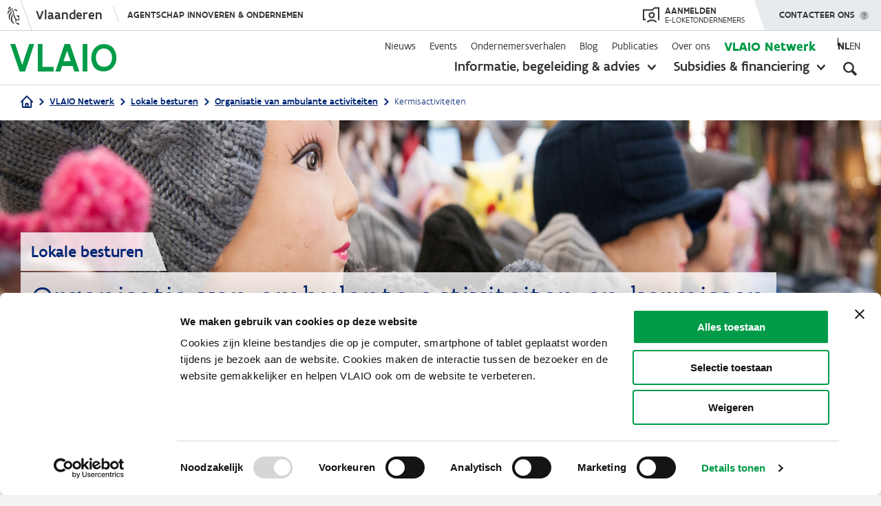

--- FILE ---
content_type: text/html; charset=UTF-8
request_url: https://www.vlaio.be/nl/vlaio-netwerk/lokale-besturen/organisatie-van-ambulante-activiteiten-en-kermissen/organisatie-van-kermisactiviteiten
body_size: 21799
content:
<!DOCTYPE html>
<html lang="nl" dir="ltr" prefix="og: https://ogp.me/ns#">
  <head>
    <meta charset="utf-8" />
<script type="text/javascript" id="Cookiebot" src="https://consent.cookiebot.com/uc.js" data-cbid="4612ee89-0473-4a1f-85e0-850239ef73a3" data-blockingmode="auto" async="async" data-culture="nl"></script>
<meta name="description" content="Op 1 april wijzigde de regelgeving over ambulante en kermisactiviteiten. Ontdek wat de wijzigingen inhouden." />
<link rel="canonical" href="https://www.vlaio.be/nl/vlaio-netwerk/lokale-besturen/organisatie-van-ambulante-activiteiten-en-kermissen/organisatie-van-kermisactiviteiten" />
<link rel="image_src" href="/themes/custom/vlaio/logo-social.png" />
<meta property="og:site_name" content="VLAIO" />
<meta property="og:type" content="website" />
<meta property="og:url" content="https://www.vlaio.be/nl/vlaio-netwerk/lokale-besturen/organisatie-van-ambulante-activiteiten-en-kermissen/organisatie-van-kermisactiviteiten" />
<meta property="og:title" content="Organisatie van kermisactiviteiten" />
<meta property="og:description" content="Op 1 april wijzigde de regelgeving over ambulante en kermisactiviteiten. Ontdek wat de wijzigingen inhouden." />
<meta property="og:image" content="https://www.vlaio.be/themes/custom/vlaio/logo-social.png" />
<meta property="og:image:alt" content="VLAIO" />
<meta name="twitter:card" content="summary_large_image" />
<meta name="twitter:title" content="Organisatie van kermisactiviteiten | VLAIO" />
<meta name="twitter:image" content="https://www.vlaio.be/themes/custom/vlaio/logo-social.png" />
<style>#back-top { right:40px; }#back-top span#button { background-color: #cccccc;} #back-top span#button:hover {opacity:1;filter:opacity(100%);background-color: #009b48;}</style>
<meta name="Generator" content="Drupal 10 (https://www.drupal.org)" />
<meta name="MobileOptimized" content="width" />
<meta name="HandheldFriendly" content="true" />
<meta name="viewport" content="width=device-width, initial-scale=1.0" />
<link rel="icon" href="/themes/custom/vlaio/favicon.ico" type="image/vnd.microsoft.icon" />
<script>window.a2a_config=window.a2a_config||{};a2a_config.callbacks=[];a2a_config.overlays=[];a2a_config.templates={};</script>

    <title>Organisatie van kermisactiviteiten | VLAIO</title>
    <link rel="stylesheet" media="all" href="/core/assets/vendor/jquery.ui/themes/base/core.css?t97b6a" />
<link rel="stylesheet" media="all" href="/core/assets/vendor/jquery.ui/themes/base/controlgroup.css?t97b6a" />
<link rel="stylesheet" media="all" href="/core/assets/vendor/jquery.ui/themes/base/autocomplete.css?t97b6a" />
<link rel="stylesheet" media="all" href="/core/assets/vendor/jquery.ui/themes/base/menu.css?t97b6a" />
<link rel="stylesheet" media="all" href="/core/assets/vendor/jquery.ui/themes/base/checkboxradio.css?t97b6a" />
<link rel="stylesheet" media="all" href="/core/assets/vendor/jquery.ui/themes/base/resizable.css?t97b6a" />
<link rel="stylesheet" media="all" href="/core/assets/vendor/jquery.ui/themes/base/button.css?t97b6a" />
<link rel="stylesheet" media="all" href="/core/assets/vendor/jquery.ui/themes/base/dialog.css?t97b6a" />
<link rel="stylesheet" media="all" href="/core/themes/stable9/css/core/components/progress.module.css?t97b6a" />
<link rel="stylesheet" media="all" href="/core/themes/stable9/css/core/components/ajax-progress.module.css?t97b6a" />
<link rel="stylesheet" media="all" href="/core/themes/stable9/css/core/components/autocomplete-loading.module.css?t97b6a" />
<link rel="stylesheet" media="all" href="/core/themes/stable9/css/system/components/align.module.css?t97b6a" />
<link rel="stylesheet" media="all" href="/core/themes/stable9/css/system/components/fieldgroup.module.css?t97b6a" />
<link rel="stylesheet" media="all" href="/core/themes/stable9/css/system/components/container-inline.module.css?t97b6a" />
<link rel="stylesheet" media="all" href="/core/themes/stable9/css/system/components/clearfix.module.css?t97b6a" />
<link rel="stylesheet" media="all" href="/core/themes/stable9/css/system/components/details.module.css?t97b6a" />
<link rel="stylesheet" media="all" href="/core/themes/stable9/css/system/components/hidden.module.css?t97b6a" />
<link rel="stylesheet" media="all" href="/core/themes/stable9/css/system/components/item-list.module.css?t97b6a" />
<link rel="stylesheet" media="all" href="/core/themes/stable9/css/system/components/js.module.css?t97b6a" />
<link rel="stylesheet" media="all" href="/core/themes/stable9/css/system/components/nowrap.module.css?t97b6a" />
<link rel="stylesheet" media="all" href="/core/themes/stable9/css/system/components/position-container.module.css?t97b6a" />
<link rel="stylesheet" media="all" href="/core/themes/stable9/css/system/components/reset-appearance.module.css?t97b6a" />
<link rel="stylesheet" media="all" href="/core/themes/stable9/css/system/components/resize.module.css?t97b6a" />
<link rel="stylesheet" media="all" href="/core/themes/stable9/css/system/components/system-status-counter.css?t97b6a" />
<link rel="stylesheet" media="all" href="/core/themes/stable9/css/system/components/system-status-report-counters.css?t97b6a" />
<link rel="stylesheet" media="all" href="/core/themes/stable9/css/system/components/system-status-report-general-info.css?t97b6a" />
<link rel="stylesheet" media="all" href="/core/themes/stable9/css/system/components/tablesort.module.css?t97b6a" />
<link rel="stylesheet" media="all" href="/modules/contrib/mercury_editor/build/css/dialog.css?t97b6a" />
<link rel="stylesheet" media="all" href="/core/modules/ckeditor5/css/ckeditor5.dialog.fix.css?t97b6a" />
<link rel="stylesheet" media="all" href="/libraries/photoswipe/dist/photoswipe.css?t97b6a" />
<link rel="stylesheet" media="all" href="/modules/contrib/poll/css/poll.base.css?t97b6a" />
<link rel="stylesheet" media="all" href="/modules/contrib/poll/css/poll.theme.css?t97b6a" />
<link rel="stylesheet" media="all" href="/core/assets/vendor/jquery.ui/themes/base/theme.css?t97b6a" />
<link rel="stylesheet" media="all" href="/modules/contrib/addtoany/css/addtoany.css?t97b6a" />
<link rel="stylesheet" media="all" href="/modules/contrib/better_exposed_filters/css/better_exposed_filters.css?t97b6a" />
<link rel="stylesheet" media="all" href="/modules/contrib/collapsiblock/theme/dist/collapsiblock.css?t97b6a" />
<link rel="stylesheet" media="all" href="/modules/contrib/cookiebot/css/cookiebot.css?t97b6a" />
<link rel="stylesheet" media="all" href="/modules/contrib/extlink/css/extlink.css?t97b6a" />
<link rel="stylesheet" media="all" href="/modules/contrib/ief_popup/css/ief_popup.css?t97b6a" />
<link rel="stylesheet" media="all" href="/modules/contrib/paragraphs/css/paragraphs.unpublished.css?t97b6a" />
<link rel="stylesheet" media="all" href="/modules/contrib/scroll_to_top/css/scroll_to_top.css?t97b6a" />
<link rel="stylesheet" media="all" href="/modules/contrib/search_api_autocomplete/css/search_api_autocomplete.css?t97b6a" />
<link rel="stylesheet" media="all" href="/themes/custom/vlaio/dist/css/messages.css?t97b6a" />
<link rel="stylesheet" media="all" href="/themes/custom/vlaio/dist/css/throbber.css?t97b6a" />
<link rel="stylesheet" media="all" href="/themes/custom/vlaio/dist/css/main.css?t97b6a" />
<link rel="stylesheet" media="all" href="/themes/custom/vlaio/dist/css/ie.css?t97b6a" />
<link rel="stylesheet" media="all" href="/themes/custom/vlaio/vlaanderen-ui/css/vlaanderen-ui.css?t97b6a" />
<link rel="stylesheet" media="all" href="/themes/custom/vlaio/vlaanderen-ui/css/vlaanderen-ui-corporate.css?t97b6a" />

    <script src="/modules/custom/vlaio_ui/js/iframeResizer.min.js?t97b6a"></script>

    <link rel="apple-touch-icon" sizes="57x57" href="/themes/custom/vlaio/images/favicon/apple-icon-57x57.png">
    <link rel="apple-touch-icon" sizes="60x60" href="/themes/custom/vlaio/images/favicon/apple-icon-60x60.png">
    <link rel="apple-touch-icon" sizes="72x72" href="/themes/custom/vlaio/images/favicon/apple-icon-72x72.png">
    <link rel="apple-touch-icon" sizes="76x76" href="/themes/custom/vlaio/images/favicon/apple-icon-76x76.png">
    <link rel="apple-touch-icon" sizes="114x114" href="/themes/custom/vlaio/images/favicon/apple-icon-114x114.png">
    <link rel="apple-touch-icon" sizes="120x120" href="/themes/custom/vlaio/images/favicon/apple-icon-120x120.png">
    <link rel="apple-touch-icon" sizes="144x144" href="/themes/custom/vlaio/images/favicon/apple-icon-144x144.png">
    <link rel="apple-touch-icon" sizes="152x152" href="/themes/custom/vlaio/images/favicon/apple-icon-152x152.png">
    <link rel="apple-touch-icon" sizes="180x180" href="/themes/custom/vlaio/images/favicon/apple-icon-180x180.png">
    <link rel="icon" type="image/png" sizes="192x192"  href="/themes/custom/vlaio/images/favicon/android-icon-192x192.png">
    <link rel="icon" type="image/png" sizes="32x32" href="/themes/custom/vlaio/images/favicon/favicon-32x32.png">
    <link rel="icon" type="image/png" sizes="96x96" href="/themes/custom/vlaio/images/favicon/favicon-96x96.png">
    <link rel="icon" type="image/png" sizes="16x16" href="/themes/custom/vlaio/images/favicon/favicon-16x16.png">
    <link rel="manifest" href="/themes/custom/vlaio/images/favicon/manifest.json">
    <meta name="msapplication-TileColor" content="#ffffff ">
    <meta name="msapplication-TileImage" content="/themes/custom/vlaio/images/favicon/ms-icon-144x144.png">
    <meta name="theme-color" content="#ffffff ">
    <link rel="mask-icon" href="/themes/custom/vlaio/images/favicon/safari-pinned-tab.svg" color="#009B48 ">
  </head>
  <body  class="page-node node-type-doelgroep_detail has-chat">
        <div class="skip-link">
      <a href="#main-content" class="visually-hidden focusable">
        Overslaan en naar de inhoud gaan
      </a>
    </div>
    <script type="text/javascript" data-cookieconsent="ignore">
// <![CDATA[
(function(window, document, dataLayerName, id) {
window[dataLayerName]=window[dataLayerName]||[],window[dataLayerName].push({start:(new Date).getTime(),event:"stg.start"});var scripts=document.getElementsByTagName('script')[0],tags=document.createElement('script');
function stgCreateCookie(a,b,c){var d="";if(c){var e=new Date;e.setTime(e.getTime()+24*c*60*60*1e3),d="; expires="+e.toUTCString()}document.cookie=a+"="+b+d+"; path=/"}
var isStgDebug=(window.location.href.match("stg_debug")||document.cookie.match("stg_debug"))&&!window.location.href.match("stg_disable_debug");stgCreateCookie("stg_debug",isStgDebug?1:"",isStgDebug?14:-1);
var qP=[];dataLayerName!=="dataLayer"&&qP.push("data_layer_name="+dataLayerName),isStgDebug&&qP.push("stg_debug");var qPString=qP.length>0?("?"+qP.join("&")):"";
tags.async=!0,tags.src="https://vlaio-com.containers.piwik.pro/"+id+".js"+qPString,scripts.parentNode.insertBefore(tags,scripts);
!function(a,n,i){a[n]=a[n]||{};for(var c=0;c<i.length;c++)!function(i){a[n][i]=a[n][i]||{},a[n][i].api=a[n][i].api||function(){var a=[].slice.call(arguments,0);"string"==typeof a[0]&&window[dataLayerName].push({event:n+"."+i+":"+a[0],parameters:[].slice.call(arguments,1)})}}(i[c])}(window,"ppms",["tm","cm"]);
})(window, document, 'piwikDataLayer', 'af427c88-9369-41f4-ae7c-a23ef82ca04a');
// ]]>
</script><noscript><iframe src="https://vlaio-com.containers.piwik.pro/af427c88-9369-41f4-ae7c-a23ef82ca04a/noscript.html" title="Piwik PRO embed snippet" height="0" width="0" style="display:none;visibility:hidden" aria-hidden="true"></iframe></noscript>
      <div class="dialog-off-canvas-main-canvas" data-off-canvas-main-canvas>
    
<div class="layout-container">

  <header role="banner">
    
      <div>
    <div id="block-vlaio-flanders-header-block">
  
    
      <div id="block-vlaanderenheader">
    <div aria-live="off" class="iwgh2 iw2-retina-disabled iw2-no-mobile  iw2-mobile-supported iwgh2-redesign iwgh2-redesign-alt iw2-responsive iwgh2-non-sticky iwgh2-default-margin iw2-js iw2-desktop-mode-active" id="64f429adf9a23712490ed47014dc5f9966a0121e" lang="nl" xml:lang="nl">
        <div class="iwgh2-bar">
            <div class="iw2-layout iw2-default-breakpoint">
                <div class="iw2-wrapper iw2-default-margin">
                    <div class="iw2-inner-wrapper">
                        <div class="iwgh2-navigation">
                            <div class="iwgh2-branding-logo">&nbsp;</div>
                            <a class="iw2-branded" href="https://www.vlaanderen.be/nl" target="_self"><span>Vlaanderen</span> </a>

                            <div class="iw2-menu iw2-menu-no-items" data-hide-menu-help="Verberg navigatie menu" data-show-menu-help="Toon navigatie menu">
                                <div class="iwgh2-navigation-menu-toggle-wrapper">
                                    <div class="iwgh2-navigation-menu-toggle-animation-wrapper" style=""><a class="iwgh2-navigation-menu-site" href="https://www.vlaio.be/nl" style="">Agentschap Innoveren &amp; Ondernemen</a> <span class="iwgh2-navigation-menu-toggle iw2-hidden"><span class="iw2-visually-hidden iw2-help-text"> Toon navigatie menu </span></span></div>
                                </div>
                            </div>
                        </div>
                        <div class="iwgh2-extensions" style="display: flex;">
                            <div style="margin-right: 23px;">
                                <a href="https://cms.e-loketondernemers.be/vlaio/login" style="display: flex;align-items: center;height: 100%;text-transform: uppercase;">
                                    <svg xmlns:xlink="http://www.w3.org/1999/xlink" xmlns="http://www.w3.org/2000/svg" viewBox="0 0 24 23" aria-hidden="true" width="24" height="23" style="height: 24px;fill: #333332;">
                                        <g xmlns="http://www.w3.org/2000/svg" fill-rule="evenodd"><path d="M22 2h-4.59l-3 3H2v12h2.21v2H0V3h13.59l3-3H24v18.97h-2V2z"></path><path d="M13 8.99a2.52 2.52 0 1 0 0 5.03 2.52 2.52 0 0 0 0-5.03M13 16a4.52 4.52 0 1 1 .01-9.03A4.52 4.52 0 0 1 13 16m-5.97 6.4l-1.45-1.38a10.29 10.29 0 0 1 7.49-3.19 10.3 10.3 0 0 1 7.33 3.04L19 22.3a8.32 8.32 0 0 0-5.92-2.46 8.3 8.3 0 0 0-6.04 2.58"></path></g>
                                    </svg>
                                    <span style="display: flex;flex-direction: column;line-height: 1;color: #333332;margin-left: 8px;">
                                        <span style="font-size: 14px;font-weight: 500;">Aanmelden</span>
                                        <span style="font-size: 12px;">e-loketondernemers</span></span>
                                </a>
                            </div>
                            <div class="iwgh2-extension-contact" data-hide-menu-help="Verberg menu" data-show-menu-help="Toon menu">
                                <a aria-controls="8e604a4f-b2c9-ca19-bf8b-39c0ce20718d" aria-expanded="false" aria-owns="8e604a4f-b2c9-ca19-bf8b-39c0ce20718d" class="iwgh2-extension-contact-toggle iw2-exclude-from-outbound-link-tracking" href="#" role="button">
                                    <span class="iw2-visually-hidden iw2-help-text">Toon menu </span>
                                    Contacteer ons
                                </a>
                                <div class="iwgh2-extension-contact-wrapper iwgh2-flyout-wrapper">
                                    <div class="iwgh2-contact-menu iw2-window-closed iw2-menu-has-items" id="8e604a4f-b2c9-ca19-bf8b-39c0ce20718d" style="display:none;" tabindex="-1">
                                        <div class="iwgh2-contact-menu-header"><span class="iw2-menu-item-title">Contacteer ons</span></div>
                                        <ul class="iw2-menu-items"><li class="iw2-menu-item iw2-contact-section-entry iw2-contact-section-entry-icon-mail iw2-contact-section-entry-type-link"><a class="iw2-menu-item-wrapper" href="/contact" target="_self"><span class="iw2-menu-item-title">Stuur een e-mail</span></a></li>
                                            <li class="iw2-menu-item iw2-contact-section-entry iw2-contact-sect
                                            ion-entry-icon-call iw2-contact-section-entry-type-text">
                                                <div class="iw2-menu-item-wrapper"><span class="iw2-menu-item-title">Bel&nbsp;ons gratis op 0800 20 555</span>
                                                    <div class="iw2-menu-item-description">Op werkdagen van 9 tot 12 uur en van 13 tot 17 uur. Op vrijdag tot 16 uur.</div>
                                                </div>
                                            </li>
                                            <li class="iw2-menu-item iw2-contact-section-entry iw2-contact-section-entry-icon-twitter iw2-contact-section-entry-type-link"><a class="iw2-menu-item-wrapper" href="https://twitter.com/VLAIO_be" target="_self"><span class="iw2-menu-item-title">Volg ons op X</span></a></li>
                                            <li class="iw2-menu-item iw2-contact-section-entry iw2-contact-section-entry-icon-facebook iw2-contact-section-entry-type-link"><a class="iw2-menu-item-wrapper" href="https://www.facebook.com/VLAIO.be" target="_self"><span class="iw2-menu-item-title">Volg ons op Facebook</span></a></li>
                                            <li class="iw2-menu-item iw2-contact-section-entry iw2-contact-section-entry-icon-linkedin iw2-contact-section-entry-type-link"><a class="iw2-menu-item-wrapper" href="https://www.linkedin.com/company/agentschap-innoveren-en-ondernemen/" target="_self"><span class="iw2-menu-item-title">Volg ons op LinkedIn </span></a></li>
                                        </ul>
                                    </div>
                                </div>
                            </div>
                        </div>
                    </div>
                </div>
            </div>
        </div>
    </div>
</div>

  </div>

  </div>

    <div class="navigation">
      <div class="layout layout--wide">
        <div class="grid grid--layout">
                      <div class="logowrapper">
                <div>
    <div id="block-system-branding-block">
  
    
        <a href="/nl" rel="home">
      <img src="/themes/custom/vlaio/logo.svg" alt="Home" fetchpriority="high" />
    </a>
      
</div>

  </div>

            </div>
                    <div class="menuwrapper">
            <div class="menuwrapper-inner">
                <div>
    <nav role="navigation" aria-labelledby="block-secondarynavigation-menu" id="block-secondarynavigation" class="block-secondarynavigation-menu">
            
  <h2 class="visually-hidden" id="block-secondarynavigation-menu">Secondary navigation</h2>
  

        
              <ul class="menu">
                    <li class="menu-item">
        <a href="/nl/nieuws" data-drupal-link-system-path="nieuws">Nieuws</a>
              </li>
                <li class="menu-item">
        <a href="/nl/events" data-drupal-link-system-path="events">Events</a>
              </li>
                <li class="menu-item">
        <a href="/nl/ondernemersverhalen" data-drupal-link-system-path="ondernemersverhalen">Ondernemersverhalen</a>
              </li>
                <li class="menu-item">
        <a href="/nl/blog" data-drupal-link-system-path="blog">Blog</a>
              </li>
                <li class="menu-item">
        <a href="/nl/publicaties" data-drupal-link-system-path="publicaties">Publicaties</a>
              </li>
                <li class="menu-item menu-item--collapsed">
        <a href="/nl/over-ons" data-drupal-link-system-path="about-us">Over ons</a>
              </li>
                <li class="menu-item menu-item--collapsed menu-item--active-trail">
        <a href="/nl/vlaio-netwerk" data-drupal-link-system-path="node/388">VLAIO Netwerk</a>
              </li>
        </ul>
    
  


  </nav>
  <div class="language-switcher-language-url" id="block-language-switcher" role="navigation">
    
        
          <ul class="links"><li hreflang="nl" data-drupal-link-system-path="node/971" class="is-active" aria-current="page"><a href="/nl/vlaio-netwerk/lokale-besturen/organisatie-van-ambulante-activiteiten-en-kermissen/organisatie-van-kermisactiviteiten" class="language-link is-active" hreflang="nl" data-drupal-link-system-path="node/971" aria-current="page">nl</a></li><li hreflang="en" data-drupal-link-system-path="&lt;front&gt;"><a href="/en" class="language-link language-link--untranslated" data-untranslated-message="&quot;&lt;div class=\&quot;photoswipe-gallery\&quot;&gt;&lt;p&gt;This page is not available in English. Please start from the &lt;a href=\&quot;https:\/\/www.vlaio.be\/en\&quot;&gt;homepage in English&lt;\/a&gt;.&lt;\/p&gt;&lt;\/div&gt;&quot;" hreflang="en" data-drupal-link-system-path="&lt;front&gt;">en</a></li></ul>
      </div>
<div class="extended-navigation">
    <div id="block-extendednavigation">
      
            
              

<ul class="menu">
  <li data-menu="begeleiding-advies" class="menu-item clearfix  has-submenu">
    <a href="/nl/begeleiding-advies" class="begeleiding-advies">Informatie, begeleiding &amp; advies</a>
          <button aria-expanded="false"><span class="visually-hidden">toon submenu</span></button>
      <div class="submenu">
  <div class="layout layout--wide">
    <div class="submenu-inner">
              <div class="col col-66">
          <p class="submenu-title">Je zoekt informatie over</p>
          <ul class="submenu-menu">
                          <li class="menu-item link--icon--caret"><a href="/nl/begeleiding-advies/digitalisering" hreflang="nl">Digitalisering</a></li>
                          <li class="menu-item link--icon--caret"><a href="/nl/begeleiding-advies/duurzaam-ondernemen" hreflang="nl">Duurzaam ondernemen</a></li>
                          <li class="menu-item link--icon--caret"><a href="/nl/begeleiding-advies/start" hreflang="nl">Start</a></li>
                          <li class="menu-item link--icon--caret"><a href="/nl/begeleiding-advies/financiering" hreflang="nl">Financiering</a></li>
                          <li class="menu-item link--icon--caret"><a href="/nl/begeleiding-advies/groei-innovatie" hreflang="nl">Groei &amp; innovatie</a></li>
                          <li class="menu-item link--icon--caret"><a href="/nl/begeleiding-advies/overnemen-overlaten" hreflang="nl">Overnemen &amp; overlaten</a></li>
                          <li class="menu-item link--icon--caret"><a href="/nl/begeleiding-advies/bedrijfslocatie" hreflang="nl">Bedrijfslocatie</a></li>
                          <li class="menu-item link--icon--caret"><a href="/nl/begeleiding-advies/internationaal-ondernemen" hreflang="nl">Internationaal ondernemen</a></li>
                          <li class="menu-item link--icon--caret"><a href="/nl/begeleiding-advies/vergunningen-getuigschriften" hreflang="nl">Vergunningen &amp; getuigschriften</a></li>
                          <li class="menu-item link--icon--caret"><a href="/nl/begeleiding-advies/moeilijkheden-overwinnen" hreflang="nl">Moeilijkheden overwinnen</a></li>
                          <li class="menu-item link--icon--caret"><a href="/nl/begeleiding-advies/impact-op-talent" hreflang="nl">Impact op talent</a></li>
                          <li class="menu-item link--icon--caret"><a href="/nl/begeleiding-advies" class="green" aria-label="Open begeleiding and advies overview">Alles weergeven</a></li>
                      </ul>
        </div>
                    <div class="col">
          
  <p class='submenu-title'>VLAIO-tools</p>
        <ul class="vlaio-tools submenu-menu">
                <li class="menu-item link--icon--caret">
        <a href="/nl/begeleiding-advies/expertisedatabank" data-drupal-link-system-path="node/6372">Expertisedatabank</a>
              </li>
                <li class="menu-item link--icon--caret">
        <a href="/nl/begeleiding-advies/start/voorbereiding-van-je-opstart/onderzoek-de-haalbaarheid-van-je-plannen">Startkompas</a>
              </li>
                <li class="menu-item link--icon--caret">
        <a href="/nl/begeleiding-advies/overnemen-overlaten/hoeveel-is-mijn-bedrijf-waard/online-waarderingstool-eenmanszaken" data-drupal-link-system-path="node/4530">Waarderingstool</a>
              </li>
                <li class="menu-item link--icon--caret">
        <a href="https://startersgids.vlaio.be/">Startersgids</a>
              </li>
                <li class="menu-item link--icon--caret">
        <a href="/nl/begeleiding-advies/bedrijfslocatie/vind-je-professioneel-vastgoed-spotto" data-drupal-link-system-path="node/759">Spotto</a>
              </li>
        </ul>

  


        </div>
          </div>
  </div>
</div>

      </li>
  <li data-menu="subsidies-financiering" class="menu-item clearfix  has-submenu">
    <a href="/nl/subsidies-financiering" class="subsidies-financiering">Subsidies &amp; financiering</a>
          <button aria-expanded="false"><span class="visually-hidden">toon submenu</span></button>
      <div class="submenu">
  <div class="layout layout--wide">
    <div class="submenu-inner">
              <div class="col col-33">
          <p class="submenu-title">Je zoekt steun voor</p>
          <ul class="submenu-menu">
                          <li class="menu-item link--icon--caret"><a href="/nl/subsidies-financiering?category=opleiding">Opleiding</a></li>
                          <li class="menu-item link--icon--caret"><a href="/nl/subsidies-financiering?category=advies">Advies</a></li>
                          <li class="menu-item link--icon--caret"><a href="/nl/subsidies-financiering?category=investeringen">Investeringen</a></li>
                          <li class="menu-item link--icon--caret"><a href="/nl/subsidies-financiering?category=onderzoek--ontwikkeling">Onderzoek &amp; ontwikkeling</a></li>
                          <li class="menu-item link--icon--caret"><a href="/nl/subsidies-financiering" class="green" aria-label="Open overzichtspagina van subsidies en financering">Alles weergeven</a></li>
                      </ul>
        </div>
                    <div class="col col-33 u-hidden-mobile">
          <p class="submenu-title">Uitgelicht</p>
          <ul class="submenu-menu">
                          <li class="menu-item link--icon--caret"><a href="/nl/subsidies-financiering/kmo-portefeuille" hreflang="nl">Kmo-portefeuille</a></li>
                          <li class="menu-item link--icon--caret"><a href="/nl/subsidies-financiering/onderzoeksproject" hreflang="nl">Onderzoeksproject</a></li>
                          <li class="menu-item link--icon--caret"><a href="/nl/subsidies-financiering/ontwikkelingsproject" hreflang="nl">Ontwikkelingsproject</a></li>
                          <li class="menu-item link--icon--caret"><a href="/nl/subsidies-financiering/innovatieve-starterssteun" hreflang="nl">Innovatieve starterssteun</a></li>
                          <li class="menu-item link--icon--caret"><a href="/nl/subsidies-financiering/cybersecurity-verbetertrajecten" hreflang="nl">Cybersecurity verbetertrajecten</a></li>
                      </ul>
        </div>
                    <div class="col col-33 u-hidden-mobile">
          
  <p class='submenu-title'>VLAIO-tools</p>
        <ul class="vlaio-tools submenu-menu">
                <li class="menu-item link--icon--caret">
        <a href="/nl/subsidies-financiering/subsidiedatabank" data-drupal-link-system-path="node/181">Subsidiedatabank</a>
              </li>
                <li class="menu-item link--icon--caret">
        <a href="/nl/financieringskompas" data-drupal-link-system-path="story/finance-compass">Financieringskompas</a>
              </li>
                <li class="menu-item link--icon--caret">
        <a href="/nl/begeleiding-advies/financiering/risicokapitaal" data-drupal-link-system-path="node/7329">Risicokapitaaldatabank</a>
              </li>
        </ul>

  


        </div>
          </div>
  </div>
</div>

      </li>
</ul>

          </div>
</div>
<div id="block-mobilenavigation">
  
    
  
      <div class="mobilenavigation">
<div class="closebutton"></div>
  <div class="mobilenavigation-inner">
    
              <ul class="menu">
                    <li class="primary menu-item menu-item--collapsed">
        <a href="/nl/begeleiding-advies" class="begeleiding-advies" data-drupal-link-system-path="node/138">Informatie, begeleiding &amp; advies</a>
              </li>
                <li class="primary menu-item menu-item--collapsed">
        <a href="/nl/subsidies-financiering" class="subsidies-financiering" data-drupal-link-system-path="node/54">Subsidies &amp; financiering</a>
              </li>
                <li class="secondary menu-item">
        <a href="/nl/nieuws" data-drupal-link-system-path="nieuws">Nieuws</a>
              </li>
                <li class="secondary menu-item">
        <a href="/nl/events" data-drupal-link-system-path="events">Events</a>
              </li>
                <li class="secondary menu-item">
        <a href="/nl/ondernemersverhalen" data-drupal-link-system-path="ondernemersverhalen">Ondernemersverhalen</a>
              </li>
                <li class="secondary menu-item">
        <a href="/nl/blog" data-drupal-link-system-path="blog">Blog</a>
              </li>
                <li class="secondary menu-item">
        <a href="/nl/publicaties" data-drupal-link-system-path="publicaties">Publicaties</a>
              </li>
                <li class="secondary menu-item menu-item--collapsed">
        <a href="/nl/over-ons" data-drupal-link-system-path="about-us">Over ons</a>
              </li>
                <li class="secondary menu-item menu-item--collapsed menu-item--active-trail">
        <a href="/nl/vlaio-netwerk" data-drupal-link-system-path="node/388">VLAIO Netwerk</a>
              </li>
        </ul>
    
  


    <div class="contact-wrapper"><a href="/nl/contact" class="button button--large" aria-label="Mobiel menu - contacteer ons">Contacteer ons</a></div>
  </div>
</div>

  </div>

  </div>

            </div>
            <button
                aria-pressed="false"
                aria-label="Open zoekveld"
                class="searchbutton"
                aria-expanded="false"
                aria-controls="header-search"
            ></button>
            <div class="searchwrapper" id="header-search">
                <div>
    

<div id="block-header-global-search" class="filter-global-search-search">
  
    
      <div class="layout layout--wide">
      <form class="views-exposed-form bef-exposed-form header-global-search" data-drupal-target-view="global_search-search" data-bef-auto-submit-full-form="" data-bef-auto-submit="" data-bef-auto-submit-delay="500" data-bef-auto-submit-minimum-length="3" data-drupal-selector="views-exposed-form-global-search-search" action="/nl/zoek" method="get" id="views-exposed-form-global-search-search" accept-charset="UTF-8">
  <div class="js-form-item form-item js-form-type-search-api-autocomplete form-type-search-api-autocomplete form-item-keyword js-form-item-keyword">
      
        
<input placeholder="Wat zoek je?" data-bef-auto-submit-exclude="" aria-label="Zoeken" data-drupal-selector="edit-keyword" data-search-api-autocomplete-search="global_search" class="form-autocomplete form-text input-field" data-autocomplete-path="/nl/search_api_autocomplete/global_search?display=search&amp;&amp;filter=keyword" type="text" id="edit-keyword" name="keyword" value="" size="30" maxlength="128" />


        </div>
<div data-drupal-selector="edit-actions" class="form-actions js-form-wrapper form-wrapper" id="edit-actions">
<input data-bef-auto-submit-click="" data-drupal-selector="edit-submit-global-search" type="submit" id="edit-submit-global-search" value="Apply" class="button js-form-submit form-submit input--wide" />

</div>


</form>

    </div>
  </div>

  </div>

            </div>
            <div class="hamburger"></div>
          </div>
        </div>
      </div>
    </div>
  </header>
  
  
            <div class="breadcrumbs">
        <div class="layout layout--wide typography">
            <div>
    <div id="block-vlaio-global-breadcrumbs">
  
    
        <nav role="navigation" aria-labelledby="system-breadcrumb">
    <h2  id="system-breadcrumb" class="visually-hidden">Kruimelpad</h2>
    <ol>
                        <li>
            <a href="/nl" class="link--icon--home">
              <svg width="18" height="18" viewBox="0 0 18 18" fill="none" xmlns="http://www.w3.org/2000/svg">
<path d="M1 9L2.77778 7.22222M2.77778 7.22222L9 1L15.2222 7.22222M2.77778 7.22222V16.1111C2.77778 16.3469 2.87143 16.573 3.03813 16.7397C3.20483 16.9064 3.43092 17 3.66667 17H6.33333M15.2222 7.22222L17 9M15.2222 7.22222V16.1111C15.2222 16.3469 15.1286 16.573 14.9619 16.7397C14.7952 16.9064 14.5691 17 14.3333 17H11.6667M6.33333 17C6.56908 17 6.79517 16.9064 6.96187 16.7397C7.12857 16.573 7.22222 16.3469 7.22222 16.1111V12.5556C7.22222 12.3198 7.31587 12.0937 7.48257 11.927C7.64927 11.7603 7.87536 11.6667 8.11111 11.6667H9.88889C10.1246 11.6667 10.3507 11.7603 10.5174 11.927C10.6841 12.0937 10.7778 12.3198 10.7778 12.5556V16.1111C10.7778 16.3469 10.8714 16.573 11.0381 16.7397C11.2048 16.9064 11.4309 17 11.6667 17M6.33333 17H11.6667" stroke="#002368" stroke-width="2" stroke-linecap="round" stroke-linejoin="round"/>
</svg>

            </a>
          </li>
                                            <li>
                              <a href="/nl/vlaio-netwerk" class="link--icon--caret link--icon--after">VLAIO Netwerk</a>
                          </li>
                                                      <li>
                              <a href="/nl/vlaio-netwerk/lokale-besturen" class="link--icon--caret link--icon--after">Lokale besturen</a>
                          </li>
                                                      <li>
                              <a href="/nl/vlaio-netwerk/lokale-besturen/organisatie-van-ambulante-activiteiten-en-kermissen" class="link--icon--caret link--icon--after">Organisatie van ambulante activiteiten</a>
                          </li>
                                                      <li>
                              <p class="link--icon--caret link--icon--after">
                  Kermisactiviteiten
                </p>
                          </li>
                            </ol>
  </nav>

  </div>

  </div>

        </div>
      </div>
      
  

  
  <div class="search-overlayer"></div>

  
  <main role="main" >
    <div class="content-header content-header--is-page-title">
        <div>
    <div id="block-targetaudienceimagebanner">
  
    
      


            <div class="field--field-afbeelding">    <img loading="lazy" srcset="/sites/default/files/styles/header_mobile/public/ambulantehandel.jpg?h=8be03d98&amp;itok=yQWgf4TL 320w, /sites/default/files/styles/header_narrow/public/ambulantehandel.jpg?h=8be03d98&amp;itok=OxoK0-6l 1024w, /sites/default/files/styles/header_large/public/ambulantehandel.jpg?h=8be03d98&amp;itok=SlkwEOT6 1600w" sizes="100vw" width="1600" height="365" src="/sites/default/files/styles/header_large/public/ambulantehandel.jpg?h=8be03d98&amp;itok=SlkwEOT6" alt="Marktkraam met gebreide mutsen" />


</div>
      

<div class="layout layout--wide ">
  <div class="thema-wrapper">
          <div class="thema typography">
        <div class="h3">Lokale besturen</div>
      </div>
        <div class="thema__content">
      <h1 class="h2 thema__title typography">
                Organisatie van ambulante activiteiten en kermissen
      </h1>
    </div>
  </div>
</div>

  </div>

  </div>

  </div>
    <a id="main-content" tabindex="-1"></a>
                                    <div class="layout-content">
            <div>
    <div data-drupal-messages-fallback class="hidden"></div>
<div id="block-vlaio-content">
  
    
      <div class="layout layout--wide typography doelgroep-detail-wrapper">
  <div class="grid">
    <div class="col--4-12 col--5-12--m col--12-12--s one-level-with-anchor-links-nav-wrapper js">
      <nav class="one-level-with-anchor-links-nav js-popover" aria-label="Zijbalk">
    <ul>
                    <li >
                <a href="/nl/vlaio-netwerk/lokale-besturen/organisatie-van-ambulante-activiteiten-en-kermissen/organisatie-van-ambulante-activiteiten">Ambulante activiteiten</a>

                            </li>
                    <li >
                <a href="/nl/vlaio-netwerk/lokale-besturen/organisatie-van-ambulante-activiteiten-en-kermissen/particuliere-verkopen">Particuliere verkopen</a>

                            </li>
                    <li >
                <a href="/nl/vlaio-netwerk/lokale-besturen/organisatie-van-ambulante-activiteiten-en-kermissen/occasionele-verkopen-met-een-niet-commercieel">Verkoop niet-commercieel karakter</a>

                            </li>
                    <li  class="active">
                <a href="/nl/vlaio-netwerk/lokale-besturen/organisatie-van-ambulante-activiteiten-en-kermissen/organisatie-van-kermisactiviteiten">Kermisactiviteiten</a>

                                <ul class="anchor-links">
                                        <li >
                        <a href="#wetgeving">Wetgeving</a>
                    </li>
                                        <li >
                        <a href="#veelgestelde-vragen">Veelgestelde vragen</a>
                    </li>
                                        <li >
                        <a href="#documents">Documenten</a>
                    </li>
                                    </ul>
                            </li>
                    <li >
                <a href="/nl/vlaio-netwerk/lokale-besturen/organisatie-van-ambulante-activiteiten-en-kermissen/ambulante-en-kermisactiviteiten-digitaal">Ambulante en kermisactiviteiten digitaal beheren</a>

                            </li>
                    <li >
                <a href="/nl/vlaio-netwerk/lokale-besturen/organisatie-van-ambulante-activiteiten-en-kermissen/vernieuwde-wetgeving-ambulante-en">Wetswijziging 2024</a>

                            </li>
            </ul>
</nav>

    </div>
    <div class="col--8-12 col--7-12--m col--1-1--s">
      <article class="headings">

                    <h1>Organisatie van kermisactiviteiten</h1>
        
        
        <div>
                    
      <div class="field--field-body-structured">
              <div>


  <div class="paragraph paragraph--type--uitgelichte-tekst paragraph--view-mode--default">
                          <div class="grid grid--align-center wrapper-uitgelicht">
          <div class="col--1-12 u-hidden-mobile col">&nbsp;</div>
          <div class="col--7-12 col--9-12--s col--1-1--xs col">
            <div class="inner">
              
            <div class="field--field-tekst"><div class="photoswipe-gallery"><p>Ben je ondernemer? <a href="https://www.vlaio.be/nl/begeleiding-advies/vergunningen-getuigschriften/ambulante-en-kermisactiviteiten/je-verplichtingen-als-ambulante-handelaar">Lees dan hier de informatie over de regelgeving</a>.</p></div></div>
      
            </div>
          </div>
          <div class="col--1-12 u-hidden-mobile col">&nbsp;</div>
        </div>
                    </div>
</div>
              <div>
  <div class="paragraph paragraph--type--doorlopende-tekst paragraph--view-mode--default">
    
                
            <div class="field--field-tekst"><div class="photoswipe-gallery"><p>Jouw stad of gemeente organiseert kermissen en andere kermisactiviteiten binnen de lijnen van de Vlaamse regelgeving. Hier vind je praktische info, antwoorden op veelgestelde vragen en een handige leidraad doorheen die Vlaamse regelgeving.</p><p>Heb je geen kermis? Ook dan is een reglement over kermisactiviteiten verplicht. Je zorgt er best voor dat dit gemeentelijk reglement in lijn is met de Vlaamse regelgeving. Bij discussies met foorreizigers biedt zo’n reglement, samen met de regelgeving, een stevig houvast.</p><p>Kermissen zijn de ideale kapstok om andere lokale activiteiten aan te koppelen: braderieën, jaar-, feest-, avond- en rommelmarkten. De kermis brengt iedereen in jouw stad of gemeente op de been en kan verbindend werken. Zowel foorreizigers als de lokale besturen hebben baat bij een succesvolle kermis die goed georganiseerd is.</p></div></div>
      
            </div>
</div>
              <div>
  <div class="paragraph-related-publicatie paragraph paragraph--type--gerelateerde-inhoud paragraph--view-mode--default">
    
                
            <div class="field--field-gerelateerde-inhoud"><a href="/nl/publicaties/kermisactiviteiten-een-leidraad-voor-lokale-besturen"  aria-label="Kermisactiviteiten. Een leidraad voor lokale besturen">
  <article class="publicatie-teaser clearfix">
    <div class="thumbnail u-hidden-mobile">
            <div class="field--field-publicatie-thumbnail">  <img loading="lazy" src="/sites/default/files/styles/publicatie_thumbnail/public/publicatie_thumbnails/cover_kermisactiviteiten.png?itok=S73_gplg" width="145" height="207" alt="" />


</div>
      </div>
    <div class="article-summary-wrapper">
      <div class="title"><h4>Kermisactiviteiten. Een leidraad voor lokale besturen</h4></div>
      <div class="date">
            <div class="field--field-publicatiedatum"><time datetime="2024-03-11T12:00:00Z">mrt 2024</time>
</div>
      </div>
      <div class="samenvatting">
        
            <div class="field--field-teaser">Deze brochure behandelt de wetgeving op de kermisactiviteiten en helpt gemeenten op weg om een visie en beleid rond kermissen te ontwikkelen.</div>
      
      </div>
      
      <div class="u-hidden-mobile view-readmore-link">
        <div class="link--icon--caret">
          Lees meer
        </div>
      </div>
    </div>
  </article>
</a>

</div>
      
            </div>
</div>
              <div>
  <div id="wetgeving" class="paragraph paragraph--type--doorlopende-tekst paragraph--view-mode--default">
    
                
            <div class="field--field-tekst"><div class="photoswipe-gallery"><h2>Wetgeving</h2><ul><li><a href="https://codex.vlaanderen.be/Zoeken/Document.aspx?DID=1026677&amp;param=inhoud" target="_blank">Wet van 25 juni 1993</a></li><li><a href="https://codex.vlaanderen.be/Zoeken/Document.aspx?DID=1026322&amp;param=inhoud" target="_blank">KB van 24 september 2006</a></li></ul></div></div>
      
            </div>
</div>
              <div>
  <div id="veelgestelde-vragen" class="paragraph paragraph--type--doorlopende-tekst paragraph--view-mode--default">
    
                
            <div class="field--field-tekst"><div class="photoswipe-gallery"><h2>Veelgestelde vragen</h2></div></div>
      
            </div>
</div>
              <div>
  <div class="paragraph paragraph--type--stappenplan paragraph--view-mode--default">
    
                
      <div class="field--field-stap">
              <div>  <ul class="steps steps--has-line">
    
      
                    <li class="step">
          <div class="step__icon">1</div>
                    <div class="step__wrapper closed">
            <div class="step__header ">
              <div class="step__header__titles">
                <h3 class="step__title link--icon--caret link--icon--after">
            <div class="field--field-titel">Wanneer kunnen kermisactiviteiten uitgeoefend worden?</div>
      </h3>
                              </div>

            </div>
                          <div class="step__content-wrapper">
                <div class="step__content">
                  
            <div class="field--field-tekst"><p>Kermisactiviteiten kunnen uitgeoefend worden als de onderneming beschikt over:</p><ul><li>Een inschrijving in de Kruispuntbank van Ondernemingen die de kermisactiviteit toelaat;</li><li>Een bewijs waaruit blijkt dat de uitoefening van de kermisactiviteiten in kwestie behoorlijk gedekt wordt door verzekeringspolissen voor burgerlijke aansprakelijkheid en brandrisico’s;</li><li>Een bewijs van inschrijving bij de Dienst voor Inschrijvingen van Voertuigen (DIV) met vermelding van het kentekennummer van zijn kermisattractie of kermisvestiging of van het voertuig dat de kermisattractie of de kermisvestiging vervoert;</li><li>Een bewijs dat aan de reglementaire voorwaarden voor de volksgezondheid wordt voldaan wanneer voeding wordt verkocht (registratie, erkenning of toelating van het FAVV);</li><li>Een risicoanalyse, opstellingsinspectie, onderhoudsinspectie en periodiek nazicht wanneer het een kermistoestel met voortbeweging van personen, aangedreven door een niet-menselijke energiebron, betreft;</li><li>Een risicoanalyse, inspectieschema en onderhoudsschema wanneer het een attractie met speeltoestellen zonder aandrijving betreft.</li></ul></div>
      
                </div>
              </div>
                      </div>
        </li>
          
      
                    <li class="step">
          <div class="step__icon">2</div>
                    <div class="step__wrapper closed">
            <div class="step__header ">
              <div class="step__header__titles">
                <h3 class="step__title link--icon--caret link--icon--after">
            <div class="field--field-titel">Welke inschrijvingen in de Kruispuntbank van Ondernemingen laten een kermisactiviteit toe?</div>
      </h3>
                              </div>

            </div>
                          <div class="step__content-wrapper">
                <div class="step__content">
                  
            <div class="field--field-tekst"><p>Statbel gebruikt sinds 1 januari 2025 nieuwe NACE-codes. De meest voorkomende NACE-codes voor ambulante activiteiten zijn:</p><ul><li>93.291 Exploitatie van kermisattracties;</li><li>56.120 Activiteiten van mobiele eetgelegenheden;</li><li>56.309 Andere drinkgelegenheden.</li></ul></div>
      
                </div>
              </div>
                      </div>
        </li>
          
      
                    <li class="step">
          <div class="step__icon">3</div>
                    <div class="step__wrapper closed">
            <div class="step__header ">
              <div class="step__header__titles">
                <h3 class="step__title link--icon--caret link--icon--after">
            <div class="field--field-titel">Wat zijn de voorwaarden tot het uitoefenen van een kermisactiviteit door een buitenlander?</div>
      </h3>
                              </div>

            </div>
                          <div class="step__content-wrapper">
                <div class="step__content">
                  
            <div class="field--field-tekst"><p>Voor een persoon die in het buitenland gevestigd is, gelden dezelfde voorwaarden als een persoon gevestigd in Vlaanderen. Via de btw-administratie kan die buitenlandse persoon zijn inschrijving in de Kruispuntbank van Ondernemingen regelen. In sommige gevallen moet deze buitenlandse ondernemer over een <a href="https://www.vlaanderen.be/beroepskaart-voor-buitenlandse-ondernemers">beroepskaart</a> beschikken.</p></div>
      
                </div>
              </div>
                      </div>
        </li>
          
      
                    <li class="step">
          <div class="step__icon">4</div>
                    <div class="step__wrapper closed">
            <div class="step__header ">
              <div class="step__header__titles">
                <h3 class="step__title link--icon--caret link--icon--after">
            <div class="field--field-titel">Wie binnen de stad of gemeente mag het identiteitsbewijs van een foorreiziger of zijn medewerkers controleren?</div>
      </h3>
                              </div>

            </div>
                          <div class="step__content-wrapper">
                <div class="step__content">
                  
            <div class="field--field-tekst"><p>De burgemeester, zijn afgevaardigde of de concessionaris mogen op basis van de regelgeving ambulante en kermisactiviteiten het identiteitsbewijs van deze personen opvragen. Zo kan je bij het toewijzen of innemen van een standplaats of steekproefsgewijs controleren of de correcte persoon aanwezig is.</p></div>
      
                </div>
              </div>
                      </div>
        </li>
          
      
                    <li class="step">
          <div class="step__icon">5</div>
                    <div class="step__wrapper closed">
            <div class="step__header ">
              <div class="step__header__titles">
                <h3 class="step__title link--icon--caret link--icon--after">
            <div class="field--field-titel">Moet het ontwerp van een gemeentelijk reglement voor advies voorgelegd worden aan de bevoegde minister?</div>
      </h3>
                              </div>

            </div>
                          <div class="step__content-wrapper">
                <div class="step__content">
                  
            <div class="field--field-tekst"><p>Neen. Sinds de wetswijziging in 2017 is een gemeente niet langer verplicht om haar ontwerp van reglement voor advies voor te leggen aan de Vlaamse minister bevoegd voor Economie. Ook moet het definitieve reglement niet meer aan VLAIO worden bezorgd. Gezien de openbaarheid van bestuur kan het gemeentelijk reglement te allen tijde worden opgevraagd.</p><p>Je kan nog steeds juridisch advies bij VLAIO vragen via <a href="mailto:reglementen@vlaio.be">reglementen@vlaio.be</a>.</p></div>
      
                </div>
              </div>
                      </div>
        </li>
          
      
                    <li class="step">
          <div class="step__icon">6</div>
                    <div class="step__wrapper closed">
            <div class="step__header ">
              <div class="step__header__titles">
                <h3 class="step__title link--icon--caret link--icon--after">
            <div class="field--field-titel">Wanneer kan de gemeente een aanvraag voor een standplaats weigeren?</div>
      </h3>
                              </div>

            </div>
                          <div class="step__content-wrapper">
                <div class="step__content">
                  
            <div class="field--field-tekst"><p>Aanvragen voor een standplaats kan de gemeente of de concessiehouder onder meer weigeren op wettelijke gronden, gebaseerd op de wetgeving van de kermisactiviteiten zoals:</p><ul><li>Wanneer de verkoop van bepaalde producten en diensten of categorieën van producten of diensten tijdens de uitoefening van de kermisactiviteiten de openbare orde of volksgezondheid, zonder afbreuk te doen aan de bepalingen van Boek IX van het Wetboek van economisch recht, in het gedrang brengen.</li><li>Geen inschrijving in de Kruispuntbank van Ondernemingen hebben die de kermisactiviteit toelaat of de bijhorende documenten die niet in orde zijn of niet conform de wetgeving worden gebruikt.</li><li>De modaliteiten uit een gemeentelijk reglement niet worden gerespecteerd.</li></ul><p>Ze kan het, indien van toepassing, ook weigeren op grond van andere wetgeving, bijvoorbeeld openbare orde en veiligheid, volksgezondheid, voedselveiligheid enz. Echter, zij moet zorgen dat de weigering niet indruist tegen de principes van de Europese Dienstenrichtlijn.</p></div>
      
                </div>
              </div>
                      </div>
        </li>
          
      
                    <li class="step">
          <div class="step__icon">7</div>
                    <div class="step__wrapper closed">
            <div class="step__header ">
              <div class="step__header__titles">
                <h3 class="step__title link--icon--caret link--icon--after">
            <div class="field--field-titel">Wat is een kermisplan?</div>
      </h3>
                              </div>

            </div>
                          <div class="step__content-wrapper">
                <div class="step__content">
                  
            <div class="field--field-tekst"><p>Voor elke openbare kermis moet de gemeente of de concessionaris een plan van de standplaatsen opmaken en bijhouden. Het plan van de standplaatsen, ook vaak het kermisplan genoemd, is een onderdeel van het gemeentelijk reglement.</p><p>De wet legt geen vormvereisten op. Belangrijk is dat de informatie over de standplaatsen duidelijk, ondubbelzinnig en volledig is en niet leidt tot interpretaties.</p></div>
      
                </div>
              </div>
                      </div>
        </li>
          
      
                    <li class="step">
          <div class="step__icon">8</div>
                    <div class="step__wrapper closed">
            <div class="step__header ">
              <div class="step__header__titles">
                <h3 class="step__title link--icon--caret link--icon--after">
            <div class="field--field-titel">Mag een gemeente een standplaats op een openbare kermis definitief opheffen?</div>
      </h3>
                              </div>

            </div>
                          <div class="step__content-wrapper">
                <div class="step__content">
                  
            <div class="field--field-tekst"><p>Ja. Als de gemeente of de concessionaris een standplaats op een openbare kermis definitief opheft, moet ze een minimumopzegtermijn van 12 maanden respecteren als de houder zijn abonnement definitief verliest. Als de abonnementhouder bij een verhuis zijn oorspronkelijke plaats definitief verliest maar het abonnement behoudt, bedraagt de minimumopzegtermijn 6 maanden. In geval van absolute noodzakelijkheid (bijvoorbeeld dringende wegenwerken of instructies van de brandweer) zijn voormelde opzegtermijnen niet van toepassing.</p></div>
      
                </div>
              </div>
                      </div>
        </li>
          
      
                    <li class="step">
          <div class="step__icon">9</div>
                    <div class="step__wrapper closed">
            <div class="step__header ">
              <div class="step__header__titles">
                <h3 class="step__title link--icon--caret link--icon--after">
            <div class="field--field-titel">Is de gemeente vrij het standgeld te bepalen?</div>
      </h3>
                              </div>

            </div>
                          <div class="step__content-wrapper">
                <div class="step__content">
                  
            <div class="field--field-tekst"><p>Ja. De gemeente is vrij via het reglement (eventueel apart retributiereglement) het standgeld te bepalen.</p></div>
      
                </div>
              </div>
                      </div>
        </li>
          
      
                    <li class="step">
          <div class="step__icon">10</div>
                    <div class="step__wrapper closed">
            <div class="step__header ">
              <div class="step__header__titles">
                <h3 class="step__title link--icon--caret link--icon--after">
            <div class="field--field-titel">Wanneer is een overdracht van een abonnement op een openbare kermis mogelijk?</div>
      </h3>
                              </div>

            </div>
                          <div class="step__content-wrapper">
                <div class="step__content">
                  
            <div class="field--field-tekst"><p>Een standplaats met abonnement kan worden overgedragen als aan drie voorwaarden voldaan is:</p><ul><li>De overnemer is houder van een inschrijving in de Kruispuntbank van Onderneming die de kermisactiviteit toelaat en het bewijs levert waaruit blijkt dat hij in orde is met de verplichte documenten (verzekering, DIV, FAVV, veiligheidsattesten);</li><li>De overnemer zet de specialisatie met dezelfde technische specificaties van de overlater verder op de overgedragen standplaats, tenzij het gemeentelijk reglement een wijziging van specialisatie of technische specificatie toestaat;</li><li>Als het gemeentelijk reglement het aantal standplaatsen per onderneming beperkt, de onderneming van de overnemer dat aantal niet overschrijdt.</li></ul><p>Een overgedragen standplaats kan binnen het eerste jaar na de overdracht niet opnieuw worden overgedragen, behalve na de expliciete goedkeuring van de gemeente.</p></div>
      
                </div>
              </div>
                      </div>
        </li>
          
      
                    <li class="step">
          <div class="step__icon">11</div>
                    <div class="step__wrapper closed">
            <div class="step__header ">
              <div class="step__header__titles">
                <h3 class="step__title link--icon--caret link--icon--after">
            <div class="field--field-titel">Moet de overlater van een standplaats op een openbare kermis zijn kermisactiviteit stopzetten?</div>
      </h3>
                              </div>

            </div>
                          <div class="step__content-wrapper">
                <div class="step__content">
                  
            <div class="field--field-tekst"><p>Neen. Het is niet vereist dat de overlater zijn kermisactiviteiten stopzet. Op die manier kunnen foorreizigers hun activiteiten geleidelijk afbouwen.</p></div>
      
                </div>
              </div>
                      </div>
        </li>
          
      
                    <li class="step">
          <div class="step__icon">12</div>
                    <div class="step__wrapper closed">
            <div class="step__header ">
              <div class="step__header__titles">
                <h3 class="step__title link--icon--caret link--icon--after">
            <div class="field--field-titel">Mag de overlater zijn standplaatsen op openbare kermissen aan meerdere overnemers overdragen?</div>
      </h3>
                              </div>

            </div>
                          <div class="step__content-wrapper">
                <div class="step__content">
                  
            <div class="field--field-tekst"><p>Ja. Zo zijn startende foorreizigers niet direct genoodzaakt een hele zaak over te nemen maar kunnen geleidelijk hun zaak uitbouwen.</p></div>
      
                </div>
              </div>
                      </div>
        </li>
          
      
                    <li class="step">
          <div class="step__icon">13</div>
                    <div class="step__wrapper closed">
            <div class="step__header ">
              <div class="step__header__titles">
                <h3 class="step__title link--icon--caret link--icon--after">
            <div class="field--field-titel">Mag de gemeente een standplaats op het openbaar domein definitief opheffen?</div>
      </h3>
                              </div>

            </div>
                          <div class="step__content-wrapper">
                <div class="step__content">
                  
            <div class="field--field-tekst"><p>Ja. In tegenstelling tot de openbare kermissen is er geen minimumopzegtermijn voorzien in de wet. Zij zal de opzegtermijn en modaliteiten in haar gemeentelijk reglement moeten opnemen.</p></div>
      
                </div>
              </div>
                      </div>
        </li>
          
      
                    <li class="step">
          <div class="step__icon">14</div>
                    <div class="step__wrapper closed">
            <div class="step__header ">
              <div class="step__header__titles">
                <h3 class="step__title link--icon--caret link--icon--after">
            <div class="field--field-titel">Hoe kan een private organisator (bijvoorbeeld een feestcomité) de kermis in het dorp organiseren?</div>
      </h3>
                              </div>

            </div>
                          <div class="step__content-wrapper">
                <div class="step__content">
                  
            <div class="field--field-tekst"><p>De gemeente kan de organisatie van een openbare kermis in concessie geven aan een private organisator. Deze openbare kermis moet vermeld worden in het gemeentelijk reglement. De organisator van en de deelnemers aan deze kermis moeten alle verplichtingen uit de wetgeving en het gemeentelijk reglement volgen.</p><p>De private organisator kan ook de toestemming aan de gemeente vragen om een private kermis te organiseren. Dan moet het als organisator niet de wettelijke toewijzingsmodaliteiten voor een standplaats volgen. Dat lijkt eenvoudiger, maar vergeet niet dat daarmee ook de wettelijke rechten van de foorreiziger (abonnementen, hun stilzwijgende verlenging, overdracht van een standplaats, enz.) niet van toepassing zijn.</p></div>
      
                </div>
              </div>
                      </div>
        </li>
          
      
                    <li class="step">
          <div class="step__icon">15</div>
                    <div class="step__wrapper closed">
            <div class="step__header ">
              <div class="step__header__titles">
                <h3 class="step__title link--icon--caret link--icon--after">
            <div class="field--field-titel">Welke rol heeft het college van burgemeester en schepenen in de wetgeving op de kermisactiviteiten?</div>
      </h3>
                              </div>

            </div>
                          <div class="step__content-wrapper">
                <div class="step__content">
                  
            <div class="field--field-tekst"><p>In een gemeentelijk reglement kan het college van burgemeester en schepenen de bevoegdheid krijgen om de plaatsen, dagen en uren van de openbare kermissen te bepalen en de bijhorende plannen van de standplaatsen te wijzigen.</p><p>De individuele beslissingen over een foorreiziger neemt de burgemeester, zijn afgevaardigde of de concessionaris.</p></div>
      
                </div>
              </div>
                      </div>
        </li>
          
      
                    <li class="step">
          <div class="step__icon">16</div>
                    <div class="step__wrapper closed">
            <div class="step__header ">
              <div class="step__header__titles">
                <h3 class="step__title link--icon--caret link--icon--after">
            <div class="field--field-titel">Een foorreiziger met abonnement op een standplaats kan zelf niet aanwezig zijn. Mag de gemeente een vervanger die de eerstgenoemde foorreiziger aanbracht toelaten om die standplaats in te nemen?</div>
      </h3>
                              </div>

            </div>
                          <div class="step__content-wrapper">
                <div class="step__content">
                  
            <div class="field--field-tekst"><p>Als een standplaats vrijkomt door een afwezigheid, moet de stad of gemeente deze standplaats toewijzen volgens de wettelijke criteria op basis van alle ingediende kandidaturen. De vervanger die de foorreiziger aanbracht kan een van deze kandidaten zijn.</p></div>
      
                </div>
              </div>
                      </div>
        </li>
          
      
                    <li class="step">
          <div class="step__icon">17</div>
                    <div class="step__wrapper closed">
            <div class="step__header ">
              <div class="step__header__titles">
                <h3 class="step__title link--icon--caret link--icon--after">
            <div class="field--field-titel">Kan ik een wachtlijst van foorreizigers opbouwen om standplaatsen bij afwezigheden in te vullen?</div>
      </h3>
                              </div>

            </div>
                          <div class="step__content-wrapper">
                <div class="step__content">
                  
            <div class="field--field-tekst"><p>Een register van kandidaturen wordt niet opgelegd door de wetgeving op de kermisactiviteiten. Voor de stad of gemeente kan een lijst van geïnteresseerde foorreizigers wel een hulpmiddel zijn om hen aan te spreken, bijvoorbeeld bij vrijkomende standplaatsen. Merk wel op dat ook andere foorreizigers, die niet op zo’n lijst staan, zich ook steeds kandidaat mogen stellen voor een vrijkomende standplaats.</p></div>
      
                </div>
              </div>
                      </div>
        </li>
          
      
                    <li class="step">
          <div class="step__icon">18</div>
                    <div class="step__wrapper closed">
            <div class="step__header ">
              <div class="step__header__titles">
                <h3 class="step__title link--icon--caret link--icon--after">
            <div class="field--field-titel">Wat is de blauwe zone op een openbare kermis?</div>
      </h3>
                              </div>

            </div>
                          <div class="step__content-wrapper">
                <div class="step__content">
                  
            <div class="field--field-tekst"><p>De blauwe zone wordt courant gebruikt in de volksmond, maar staat niet letterlijk in de wetgeving op de kermisactiviteiten. Men verwijst met de blauwe zone naar de standplaatsen op een openbare kermis die voor de duur van die kermis worden toegewezen. Dergelijke standplaatsen zijn een uitzondering op de regel die alleen bij absolute noodzakelijkheid (bijvoorbeeld omdat de standplaats op privaat domein gelegen is) of bij hernieuwing van de kermis door de introductie van een nieuwe kermisactiviteit kan ingeroepen worden.</p></div>
      
                </div>
              </div>
                      </div>
        </li>
          
      
                    <li class="step">
          <div class="step__icon">19</div>
                    <div class="step__wrapper closed">
            <div class="step__header ">
              <div class="step__header__titles">
                <h3 class="step__title link--icon--caret link--icon--after">
            <div class="field--field-titel">Kan een abonnement toegewezen worden in de blauwe zone van een openbare kermis?</div>
      </h3>
                              </div>

            </div>
                          <div class="step__content-wrapper">
                <div class="step__content">
                  
            <div class="field--field-tekst"><p>Nee, een standplaats in de blauwe zone kan alleen toegewezen worden voor de duur van die kermis.</p></div>
      
                </div>
              </div>
                      </div>
        </li>
          
      
                    <li class="step">
          <div class="step__icon">20</div>
                    <div class="step__wrapper closed">
            <div class="step__header ">
              <div class="step__header__titles">
                <h3 class="step__title link--icon--caret link--icon--after">
            <div class="field--field-titel">Moet de burgemeester, zijn afgevaardigde of de concessionaris de documenten van de foorreizigers controleren?</div>
      </h3>
                              </div>

            </div>
                          <div class="step__content-wrapper">
                <div class="step__content">
                  
            <div class="field--field-tekst"><p>Door de Vlaamse wetgeving kan een stad of gemeente op elk moment de documenten van een foorreiziger controleren en – waar nodig – ingrijpen. Tegelijkertijd brengen deze bepalingen een bepaalde verantwoordelijkheid met zich mee. Het is dan ook belangrijk om daar als stad of gemeente even bij stil te staan en een gepast en werkbaar systeem voor de controles uit te werken. Digitalisering, bijvoorbeeld via&nbsp;<a href="https://www.vlaio.be/merke">de tool Merke</a>, kan daar mogelijk bij helpen.</p></div>
      
                </div>
              </div>
                      </div>
        </li>
          
      
                    <li class="step">
          <div class="step__icon">21</div>
                    <div class="step__wrapper closed">
            <div class="step__header ">
              <div class="step__header__titles">
                <h3 class="step__title link--icon--caret link--icon--after">
            <div class="field--field-titel">Kan een foorreiziger de specialisatie of de technische specificaties van een standplaats laten wijzigen?</div>
      </h3>
                              </div>

            </div>
                          <div class="step__content-wrapper">
                <div class="step__content">
                  
            <div class="field--field-tekst"><p>De Vlaamse regelgeving legt geen voorwaarden op voor aanvragen tot wijziging van specialisatie of technische specificaties (zoals afmetingen) van een toegewezen abonnement op een openbare kermis. Ze verbiedt dergelijke aanvragen evenmin.</p><p>Daarom heeft elke gemeente de volledige vrijheid om deze aanvragen goed te keuren of te weigeren. De uiteindelijke beslissing ligt bij de gemeente. Het is aangeraden dat de gemeente een eigen regeling hierover opneemt in een gemeentelijk reglement. Keurt de gemeente een wijzigingsaanvraag goed? Dan moet je het plan van de standplaatsen (als daarin de specialisatie en/of technische specificaties zijn opgenomen) en het register van toegewezen standplaatsen aanpassen.</p><p>De foorreiziger moet altijd kunnen bewijzen dat de verplichte documenten van de gewijzigde attractie op zijn standplaats in orde zijn. De gemeente bepaalt via een reglement hoe ze deze documenten zal controleren.</p></div>
      
                </div>
              </div>
                      </div>
        </li>
          
      
                    <li class="step">
          <div class="step__icon">22</div>
                    <div class="step__wrapper closed">
            <div class="step__header ">
              <div class="step__header__titles">
                <h3 class="step__title link--icon--caret link--icon--after">
            <div class="field--field-titel">Waar moet je op letten bij het controleren van de verplichte bewijsstukken voor attracties met een niet-menselijke aandrijving?</div>
      </h3>
                              </div>

            </div>
                          <div class="step__content-wrapper">
                <div class="step__content">
                  
            <div class="field--field-tekst"><p>De Vlaamse regelgeving vereist dat een foorreiziger met een dergelijke attractie steeds kan aantonen bepaalde veiligheidsvoorwaarden te volgen die de federale overheid oplegt. In de brochure ‘<a href="https://economie.fgov.be/nl/publicaties/uitbating-van-kermistoestellen">Uitbating van kermistoestellen</a>’ van de FOD Economie lees je welke bewijsstukken verplicht zijn, wat ze minimaal moeten bevatten en waarop je moet letten.<br>&nbsp;</p></div>
      
                </div>
              </div>
                      </div>
        </li>
            </ul>
</div>
          </div>
  
            </div>
</div>
          </div>
  <div class="typography documents" id="documents">
  <div class="field--field-documenten layout">
    <h2 class="shade">Documenten</h2>
    <ul>
      <li>
        <ul class="document-list">
                      <li>
<a href="/nl/media/2587"  class="icon-application-pdf">
  Ambulante activiteiten. Wat verandert de wetswijziging van 2024?
    <span class="size">(439.69 kB)</span>
  </a>
</li>
                  </ul>
      </li>
    </ul>
  </div>
</div>
        </div>

      </article>
    </div>
  </div>
</div>

  </div>

  </div>

          </div>                  
  </main>
  
        
  <section class="region--footer-upper">
    <div class="region--footer-upper__wrapper">
      <aside class="region--footer-upper__news">
        <div id="block-vlaio-footer-campaign" class="footer-campaign subscribe-cta campaign-block">
  <div class="footer-campaign__title">
    Schrijf je in op  de nieuwsbrief
  </div>
  <div class="footer-campaign__text">
    Kies welk nieuws je wil
ontvangen in je mailbox
  </div>
  <button class="subscribe-cta__button footer-campaign__cta-button cta">
    <span class="footer-campaign__button__text ">Schrijf je nu in</span>
  </button>
  <div class="subscribe-cta__overlay">
    <div class="subscribe-cta__wrapper">
      <h2 class="subscribe-cta__title">
        Blijf op de hoogte
        <a href="#" aria-label="Close the newsletter form" class="closebutton"></a>
      </h2>
      <div class="subscribe-cta__content">
        <div class="subscribe-cta-title"><h3>Op de hoogte blijven van subsidies of relevante dienstverlening? Schrijf je in op de VLAIO-nieuwsbrief.</h3></div>
        <div class="subscribe-cta-content"><form class="vlaio-campaign-subscription-form" novalidate="novalidate" data-campaign-form-id="vlaio_campaign_subscription_form" data-drupal-selector="vlaio-campaign-subscription-form" action="/nl/vlaio-netwerk/lokale-besturen/organisatie-van-ambulante-activiteiten-en-kermissen/organisatie-van-kermisactiviteiten" method="post" id="vlaio-campaign-subscription-form" accept-charset="UTF-8">
  <fieldset required="required" data-drupal-selector="edit-hoedanigheid" id="edit-hoedanigheid--wrapper" class="fieldgroup form-composite required js-form-item form-item js-form-wrapper form-wrapper" aria-required="true">
      <legend>
    <span class="fieldset-legend js-form-required form-required">Welke topics interesseren jou?</span>
  </legend>
  <div class="fieldset-wrapper">
                <div id="edit-hoedanigheid" class="form-checkboxes"><div class="js-form-item form-item js-form-type-checkbox form-type-checkbox form-item-hoedanigheid-a760b670e7 js-form-item-hoedanigheid-a760b670e7">
        

<label class="checkbox" >
  Ondernemen
  <input required="" data-drupal-selector="edit-hoedanigheid-a760b670e7" type="checkbox" id="edit-hoedanigheid-a760b670e7" name="hoedanigheid[a760b670e7]" value="a760b670e7" class="form-checkbox checkbox__toggle" />
  <span ></span>
</label>


        </div>
<div class="js-form-item form-item js-form-type-checkbox form-type-checkbox form-item-hoedanigheid-288555a121 js-form-item-hoedanigheid-288555a121">
        

<label class="checkbox" >
  Innoveren
  <input required="" data-drupal-selector="edit-hoedanigheid-288555a121" type="checkbox" id="edit-hoedanigheid-288555a121" name="hoedanigheid[288555a121]" value="288555a121" class="form-checkbox checkbox__toggle" />
  <span ></span>
</label>


        </div>
<div class="js-form-item form-item js-form-type-checkbox form-type-checkbox form-item-hoedanigheid-97db671ae7 js-form-item-hoedanigheid-97db671ae7">
        

<label class="checkbox" >
  Starten met een zaak
  <input required="" data-drupal-selector="edit-hoedanigheid-97db671ae7" type="checkbox" id="edit-hoedanigheid-97db671ae7" name="hoedanigheid[97db671ae7]" value="97db671ae7" class="form-checkbox checkbox__toggle" />
  <span ></span>
</label>


        </div>
</div>

          </div>
</fieldset>
<fieldset required="required" data-drupal-selector="edit-waarwerkje" id="edit-waarwerkje--wrapper" class="fieldgroup form-composite required js-form-item form-item js-form-wrapper form-wrapper" aria-required="true">
      <legend>
    <span class="fieldset-legend js-form-required form-required">Waar werk je?</span>
  </legend>
  <div class="fieldset-wrapper">
                <div id="edit-waarwerkje"><div class="js-form-item form-item js-form-type-radio form-type-radio form-item-waarwerkje js-form-item-waarwerkje">
        

<label class="radio"  for="edit-waarwerkje-c4d434fca3">
  Bedrijf
  <input required="" data-drupal-selector="edit-waarwerkje-c4d434fca3" type="radio" id="edit-waarwerkje-c4d434fca3" name="waarwerkje" value="c4d434fca3" class="form-radio radio__toggle" />
  <span ></span>
</label>


        </div>
<div class="js-form-item form-item js-form-type-radio form-type-radio form-item-waarwerkje js-form-item-waarwerkje">
        

<label class="radio"  for="edit-waarwerkje-5da6c24b02">
  Overheid
  <input required="" data-drupal-selector="edit-waarwerkje-5da6c24b02" type="radio" id="edit-waarwerkje-5da6c24b02" name="waarwerkje" value="5da6c24b02" class="form-radio radio__toggle" />
  <span ></span>
</label>


        </div>
<div class="js-form-item form-item js-form-type-radio form-type-radio form-item-waarwerkje js-form-item-waarwerkje">
        

<label class="radio"  for="edit-waarwerkje-a29f1186ef">
  Social profit
  <input required="" data-drupal-selector="edit-waarwerkje-a29f1186ef" type="radio" id="edit-waarwerkje-a29f1186ef" name="waarwerkje" value="a29f1186ef" class="form-radio radio__toggle" />
  <span ></span>
</label>


        </div>
<div class="js-form-item form-item js-form-type-radio form-type-radio form-item-waarwerkje js-form-item-waarwerkje">
        

<label class="radio"  for="edit-waarwerkje-851fc14dce">
  Andere
  <input required="" data-drupal-selector="edit-waarwerkje-851fc14dce" type="radio" id="edit-waarwerkje-851fc14dce" name="waarwerkje" value="851fc14dce" class="form-radio radio__toggle" />
  <span ></span>
</label>


        </div>
</div>

          </div>
</fieldset>
<div class="js-form-item form-item js-form-type-email form-type-email form-item-emailadres js-form-item-emailadres">
      <label for="edit-emailadres" class="js-form-required form-required">Jouw e-mailadres:</label>
        
<input data-drupal-selector="edit-emailadres" type="email" id="edit-emailadres" name="emailadres" value="" size="60" maxlength="254" class="form-email required input-field" required="required" aria-required="true" />


        </div>

<input class="button campaign-submit button--primary js-form-submit form-submit input--wide" data-drupal-selector="edit-submit" type="submit" id="edit-submit" name="op" value="OK" />


<input autocomplete="off" data-drupal-selector="form-03rb7ib2rhxoscxxrbgjrzi-9v01yeypk-reggv125q" type="hidden" name="form_build_id" value="form-03RB7Ib2RhXoSCXXRBgJrZi_9V01YEypk_REggV125Q" class="input-field" />


<input data-drupal-selector="edit-vlaio-campaign-subscription-form" type="hidden" name="form_id" value="vlaio_campaign_subscription_form" class="input-field" />


</form>
</div>
      </div>
    </div>
  </div>
</div>

      </aside>
              <div class="region--footer-upper__menu">
          
      <nav role="navigation" aria-labelledby="block-vlaio-footer-top-menu" id="block-vlaio-footer-top" class="block-vlaio-footer-top-menu">
              
              <ul class="menu">
                    <li class="menu-item">
        <a href="/nl/content/vlaio-werft-aan" data-drupal-link-system-path="node/14718">Werken bij VLAIO</a>
              </li>
                <li class="menu-item">
        <a href="/nl/content/studies" data-drupal-link-system-path="node/14727">Studies</a>
              </li>
                <li class="menu-item">
        <a href="/nl/content/de-vlaio-app" data-drupal-link-system-path="node/14708">VLAIO-app</a>
              </li>
                <li class="menu-item">
        <a href="/nl/content/vlaio-award" data-drupal-link-system-path="node/14711">VLAIO AWARD</a>
              </li>
                <li class="menu-item">
        <a href="/nl/content/contact" data-drupal-link-system-path="node/14725">Contact</a>
              </li>
        </ul>
    
  


      </nav>

          
      <nav role="navigation" aria-labelledby="block-vlaio-footer-bottom-menu" id="block-vlaio-footer-bottom" class="block-vlaio-footer-bottom-menu">
              
              <ul class="menu">
                    <li class="menu-item">
        <a href="/nl/content/communicatieverplichtingen-en-logos" data-drupal-link-system-path="node/14730">Communicatieverplichtingen &amp; logo&#039;s</a>
              </li>
                <li class="menu-item">
        <a href="/nl/content/klacht">Klachten, meldingen &amp; fraudebestrijding</a>
              </li>
        </ul>
    
  


      </nav>

        </div>
          </div>
  </section>

          <div>
    <div id="block-flanders-footer">
  
    
      
            <div class="field--body"><div class="photoswipe-gallery"><div id="block-vlaanderenfooter"><div class="iwgf2__placeholder"><footer class="iwgf2 iwgf2-redesign iw2-no-mobile alternative iw2-mobile-supported iw2-responsive iw2-window-closed iwgf2-expandable iwgf2-default-margin iw2-retina-enabled iw2-js iw2-desktop-mode-active" aria-live="off" id="cba23bcb67b4ab6f628fddec52c4e1cf6d3d46b4" lang="nl" role="contentinfo"><div class="iwgf2-bar"><div class="iw2-layout iw2-default-breakpoint"><div class="iw2-wrapper iw2-default-margin"><div class="iw2-inner-wrapper"><div class="iwgf2__content"><div class="iwgf2__logo"><svg id="uuid-98116a68-7789-416d-ab2f-43ff420972f4" viewBox="0 0 218.46 85.04"><polyline points="47.3 0 76.24 85.04 0 85.04 0 .01 47.3 0" fill="#f5f5f2" /><polygon points="218.46 85.04 76.2 85.04 47.36 .01 218.46 .01 218.46 85.04" fill="#009b48" /><path d="M89.49,25.79l-5.61,16.28h-3.33l-5.61-16.28h3.02l4.26,12.36,4.26-12.36h3.02Z" fill="#f5f5f2" /><path d="M93.92,24.21h.37v17.62h-2.85v-17.38l2.48-.24Z" fill="#f5f5f2" /><path d="M107,42.07c-.92,0-1.9-.29-2.84-1.33-.5.38-.94.7-1.46.94-.54.24-1.13.39-1.95.39-.88,0-1.91-.17-2.73-.75-.83-.58-1.44-1.58-1.44-3.27,0-1.11.27-2,.95-2.59.68-.6,1.79-.92,3.48-.92.68,0,1.47,0,2.59.1v-.63c0-.88-.28-1.48-.73-1.85s-1.06-.51-1.74-.51c-1.08,0-2.36.39-3.38.86l-.67-2.48c1.33-.63,3.02-1.07,4.61-1.07,1.25,0,2.42.27,3.3.92.86.66,1.41,1.69,1.41,3.24v4.7c0,.6.19,1.01.54,1.3.33.29.79.48,1.34.58l-1.29,2.38ZM103.6,36.72c-1.33,0-2.36-.02-3.07.15-.71.17-1.1.54-1.1,1.28,0,1.03.74,1.61,1.78,1.61.35,0,.95-.07,1.46-.39.51-.32.92-.89.92-1.87v-.77Z" fill="#f5f5f2" /><path d="M119.54,42.07c-.92,0-1.9-.29-2.83-1.33-.5.38-.94.7-1.46.94-.54.24-1.13.39-1.95.39-.88,0-1.91-.17-2.73-.75-.83-.58-1.44-1.58-1.44-3.27,0-1.11.27-2,.95-2.59s1.79-.92,3.48-.92c.68,0,1.47,0,2.59.1v-.63c0-.88-.28-1.48-.73-1.85-.45-.37-1.06-.51-1.74-.51-1.08,0-2.36.39-3.38.86l-.67-2.48c1.33-.63,3.02-1.07,4.61-1.07,1.25,0,2.42.27,3.3.92.86.66,1.41,1.69,1.41,3.24v4.7c0,.6.19,1.01.54,1.3.33.29.79.48,1.34.58l-1.29,2.38ZM116.15,36.72c-1.33,0-2.36-.02-3.07.15-.71.17-1.1.54-1.1,1.28,0,1.03.74,1.61,1.78,1.61.35,0,.95-.07,1.46-.39.51-.32.92-.89.92-1.87v-.77Z" fill="#f5f5f2" /><path d="M122.53,29.2h2.41l.28.99c1.17-.78,2.62-1.23,4.03-1.23,1.21,0,2.36.33,3.2,1.06.84.73,1.39,1.84,1.39,3.43v8.38h-2.85v-7.54c0-.94-.34-1.59-.86-2.01-.52-.41-1.23-.58-2-.58-.97,0-1.97.29-2.75.78v9.36h-2.85v-12.63Z" fill="#f5f5f2" /><path d="M147.47,41.83h-2.15l-.51-.95c-.97.73-2,1.19-3.39,1.19-1.81,0-3.16-.73-4.05-1.85-.89-1.12-1.33-2.63-1.33-4.19,0-2.38.72-4.16,1.91-5.34,1.19-1.17,2.87-1.74,4.82-1.74.57,0,1.19.04,1.86.12v-4.62l2.41-.24h.44v17.62ZM144.62,31.88c-.72-.18-1.45-.27-2.02-.27-1.08,0-2,.32-2.63.97-.63.66-1,1.63-1,2.94,0,.96.27,1.9.78,2.62.51.72,1.27,1.19,2.27,1.19.86,0,1.83-.3,2.59-.78v-6.68Z" fill="#f5f5f2" /><path d="M159.88,38.56v2.76c-1.12.55-2.51.75-3.59.75-1.75,0-3.37-.55-4.56-1.63s-1.95-2.74-1.95-4.93.71-3.76,1.78-4.88c1.06-1.11,2.48-1.68,3.91-1.68.4,0,1.12.05,1.86.3.74.26,1.56.74,2.17,1.58.61.84,1.03,2.08,1.03,3.83v1.9h-7.66c.23,1.02.75,1.72,1.43,2.15.67.44,1.49.62,2.3.62,1.07,0,2.2-.3,3.18-.83l.11.04ZM157.92,34.32c-.06-.92-.39-1.58-.83-2.02-.44-.43-1-.61-1.55-.61-.58,0-1.18.19-1.67.62-.5.44-.88,1.1-1.06,2.01h5.1Z" fill="#f5f5f2" /><path d="M170.3,32.34c-.72-.44-1.42-.63-2.14-.63-.92,0-1.78.34-2.54.92v9.2h-2.85v-12.63h2.41l.29,1.03c.88-.74,1.95-1.28,3.21-1.28.34,0,.82.02,1.28.11.46.09.91.21,1.24.39l-.9,2.88Z" fill="#f5f5f2" /><path d="M182.03,38.56v2.76c-1.12.55-2.51.75-3.59.75-1.75,0-3.37-.55-4.56-1.63s-1.95-2.74-1.95-4.93.71-3.76,1.78-4.88c1.06-1.11,2.48-1.68,3.91-1.68.4,0,1.12.05,1.86.3.74.26,1.56.74,2.17,1.58.61.84,1.03,2.08,1.03,3.83v1.9h-7.66c.23,1.02.75,1.72,1.43,2.15.67.44,1.49.62,2.3.62,1.07,0,2.2-.3,3.18-.83l.11.04ZM180.07,34.32c-.06-.92-.39-1.58-.83-2.02-.44-.43-1-.61-1.55-.61-.58,0-1.18.19-1.67.62-.5.44-.88,1.1-1.06,2.01h5.1Z" fill="#f5f5f2" /><path d="M184.93,29.2h2.41l.28.99c1.17-.78,2.62-1.23,4.03-1.23,1.2,0,2.36.33,3.2,1.06.84.73,1.39,1.84,1.39,3.43v8.38h-2.85v-7.54c0-.94-.34-1.59-.86-2.01-.52-.41-1.23-.58-2-.58-.97,0-1.97.29-2.75.78v9.36h-2.85v-12.63Z" fill="#f5f5f2" /><path d="M79.34,49.51c0-.41.32-.72.72-.72s.73.32.73.72-.34.72-.73.72-.72-.34-.72-.72ZM79.55,51.42h1.04v7.02h-1.04v-7.02Z" fill="#f5f5f2" /><path d="M82.42,57.28l.04-.03c.45.17,1.11.35,1.62.35.74,0,1.76-.34,1.76-1.14,0-.37-.21-.62-.53-.81-.42-.26-1.15-.47-1.79-.82-.74-.39-1.07-.96-1.07-1.7,0-1.34,1.11-1.85,2.39-1.85.51,0,1.01.08,1.43.2v.95l-.04.02c-.37-.1-1.06-.22-1.55-.22-.62,0-1.19.18-1.19.82,0,.39.22.65.55.85.44.29,1.28.53,1.95.88.72.37.91.8.91,1.55s-.37,1.32-.91,1.7c-.55.37-1.26.55-1.96.55-.59,0-1.14-.12-1.6-.32v-.98Z" fill="#f5f5f2" /><path d="M92.02,54.95c0-1.02.34-1.93.91-2.6.57-.66,1.38-1.07,2.33-1.07s1.76.41,2.32,1.07c.55.66.87,1.56.87,2.56s-.33,1.93-.9,2.59c-.57.66-1.39,1.07-2.35,1.07s-1.76-.41-2.31-1.07c-.55-.65-.88-1.55-.88-2.56ZM93.07,54.9c0,.73.18,1.41.55,1.9.37.49.92.8,1.65.8s1.24-.28,1.6-.75c.36-.47.54-1.13.54-1.88s-.18-1.42-.54-1.91c-.36-.49-.9-.8-1.63-.8s-1.24.28-1.61.76-.56,1.14-.56,1.88Z" fill="#f5f5f2" /><path d="M100.08,51.42h.7l.2.65c.29-.19.64-.39,1.01-.53.37-.15.76-.25,1.09-.25.67,0,1.28.17,1.74.59.45.42.74,1.08.74,2.08v4.49h-1.05v-4.43c0-.68-.18-1.11-.45-1.39-.28-.27-.66-.37-1.09-.37-.32,0-.66.09-.97.22-.32.13-.61.3-.88.46v5.51h-1.05v-7.02Z" fill="#f5f5f2" /><path d="M113,58.45h-.66l-.22-.62c-.53.46-1.16.75-1.97.75-.92,0-1.68-.43-2.2-1.11-.53-.68-.82-1.61-.82-2.64s.28-1.87.87-2.51,1.46-1.03,2.67-1.03c.46,0,.89.06,1.3.14v-2.64l.98-.14h.07v9.79ZM111.95,52.53c-.47-.18-.93-.28-1.37-.28-.7,0-1.31.22-1.73.67-.43.45-.68,1.11-.68,2,0,.7.16,1.37.5,1.87.34.49.87.82,1.62.82.7,0,1.29-.24,1.66-.76v-4.31Z" fill="#f5f5f2" /><path d="M120.04,55.2h-4.37c.09,1.47.98,2.41,2.32,2.41.63,0,1.25-.18,1.89-.5h.02v.97c-.73.36-1.37.5-2.01.5-2.04,0-3.26-1.44-3.26-3.73,0-2.03.95-3.56,3.01-3.56,1.8,0,2.4,1.34,2.4,2.96v.95ZM119.01,54.25c-.01-1.1-.3-1.99-1.39-1.99s-1.74.87-1.91,1.99h3.3Z" fill="#f5f5f2" /><path d="M121.62,51.42h.7l.24.8c.52-.6,1.08-.93,1.72-.93.17,0,.38.02.59.06.21.04.41.11.58.18l-.37.94c-.26-.13-.68-.22-.97-.22-.61,0-1.1.39-1.45.94v5.25h-1.05v-7.02Z" fill="#f5f5f2" /><path d="M126.71,51.42h.7l.2.65c.29-.19.64-.39,1.01-.53.37-.15.76-.25,1.09-.25.67,0,1.28.17,1.74.59.45.42.74,1.08.74,2.08v4.49h-1.05v-4.43c0-.68-.18-1.11-.45-1.39-.28-.27-.66-.37-1.09-.37-.32,0-.66.09-.97.22-.32.13-.61.3-.88.46v5.51h-1.05v-7.02Z" fill="#f5f5f2" /><path d="M139.16,55.2h-4.37c.09,1.47.98,2.41,2.32,2.41.63,0,1.25-.18,1.89-.5h.02v.97c-.73.36-1.37.5-2.01.5-2.03,0-3.26-1.44-3.26-3.73,0-2.03.95-3.56,3.01-3.56,1.8,0,2.4,1.34,2.4,2.96v.95ZM138.13,54.25c-.01-1.1-.3-1.99-1.39-1.99s-1.74.87-1.91,1.99h3.3Z" fill="#f5f5f2" /><path d="M145.79,58.44h-1.04v-4.43c0-.65-.14-1.09-.37-1.37-.23-.27-.55-.39-.93-.39-.59,0-1.14.26-1.66.66v5.52h-1.05v-7.02h.66l.24.64c.43-.28.78-.47,1.09-.59.32-.13.61-.18.91-.18.59,0,1.18.22,1.6.76.29-.18.64-.37,1.01-.51.37-.14.73-.24,1.05-.24.67,0,1.29.17,1.74.59.45.42.74,1.08.74,2.08v4.49h-1.05v-4.43c0-.68-.17-1.11-.45-1.39-.28-.27-.66-.37-1.09-.37-.55,0-1.1.25-1.58.52.1.32.16.71.16,1.17v4.49Z" fill="#f5f5f2" /><path d="M156.76,55.2h-4.37c.09,1.47.98,2.41,2.32,2.41.63,0,1.25-.18,1.89-.5h.02v.97c-.73.36-1.37.5-2.01.5-2.03,0-3.26-1.44-3.26-3.73,0-2.03.95-3.56,3.01-3.56,1.8,0,2.4,1.34,2.4,2.96v.95ZM155.73,54.25c-.01-1.1-.3-1.99-1.39-1.99s-1.74.87-1.91,1.99h3.3Z" fill="#f5f5f2" /><path d="M158.35,51.42h.7l.2.65c.29-.19.64-.39,1.01-.53.37-.15.76-.25,1.09-.25.67,0,1.28.17,1.74.59.45.42.74,1.08.74,2.08v4.49h-1.05v-4.43c0-.68-.18-1.11-.45-1.39-.28-.27-.66-.37-1.09-.37-.32,0-.66.09-.97.22-.32.13-.61.3-.88.46v5.51h-1.05v-7.02Z" fill="#f5f5f2" /><path d="M48.26,42.95c-2.07-1.58-3.03.01-4.33-.09-1.1-.09-2.13-1.86-2.98-1.44-1.62.83.65,3.75,1.64,4.35.88.53,1.99,1.01,2.25,1.14,1.31.61,1.82,1.53,1.99,2.98.04.33,0,1.09-.08,1.44-.6,2.53-5.03,4.83-7.57,3.09-1.2-.82-2.29-1.88-2.67-3.76-.68-3.32-3.08-5.77-3.85-9.02-.47-1.98-.81-4.06-1.33-6.05-.52-2.05-1.06-4.09-1.49-5.96-.39-1.74-1.22-4.33-1.82-5.91-2.43-6.34-3.53-5.88-3.53-5.88,0,0,.88,1.76,4.1,17.31.13.64,1.3,7.48,2.16,9.74.31.81.84,2.53,1.19,3.3,1.02,2.23,3.73,5.6,3.9,8.65.1,1.76.3,3.22.34,4.55.03.39.2,1.98.45,2.68.66,1.86,5.99,7.85,11.64,7.85v-4.54c-5.62,0-10.91-3.15-11.04-3.48-.08-.15.29-2.3.67-3.25.74-1.85,2.12-3.54,4.57-3.72,2.72-.2,4.36.59,5.8.59v-14.55Z" fill="#009b48" /><path d="M23.86,26.47c-.21,3.4-5.47,8.05-7.12,11.03-.81,1.47-1.79,3.98-2.05,5.44-.7,4.06.19,6.58,1.18,8.95,1.74,4.17-.24,5.71,1.13,4.86,1.69-1.37,1.43-4.58,1.3-6.57-.1-1.62-.21-3.47.04-5.4.47-3.62,2.66-7.5,4.53-10.22,2.22-3.24,1.41-6.59.99-8.09" fill="#009b48" /><path d="M24.92,36.13s.56,2.69-1.82,9.62c-6.21,18.11,5.66,19.83,9.04,24.09,0,0,1.31-1.84-4.08-7.75-1.97-2.16-3.74-6.91-2.19-13.7,2.23-9.83-.95-12.25-.95-12.25" fill="#009b48" /><path d="M13.17,24.25c-.28-1.07-.37-2.03-.31-2.88.29-4.26,4.15-5.98,5.12-6.61,0,0,1.74-1.19,1.96-2.39,0,0,1.78,4.48-2.3,7.05-2.07,1.3-3.48,2.83-4.47,4.84" fill="#009b48" /><path d="M22.91,20.14c.22.43,1.82,2.78-4.74,8.19-6.55,5.41-4.5,9.27-4.5,9.27,0,0-6.99-3.89,1.06-10.61,8.05-6.71,6.4-8.07,6.4-8.07,0,0,1.15-.06,1.78,1.21" fill="#009b48" /><path d="M31.43,22.21c1.13.15,1.85,3.68,4.48,4.45,1.93.56,3.98.26,4.43,1.42-.88.47-.19,2.03.7,1.77.73-2.06,1.1-10.05-9.61-7.64ZM34.96,23.8c.1-.25.23-.05.52-.23.31-.29.62-.76,1.12-.92.36-.11.85-.06,1.18.07.22.06.09.63-.08.77-.35.26-1.4-.17-1.4.61.04,1.29,1.74-.04,2.63,0,.43,3.14-4.73,2.28-3.96-.3Z" fill="#009b48" /></svg></div><div class="iwgf2__site-info"><h2 class="iwgf2__site-info__title">Vlaio.be is een officiële website van de Vlaamse overheid</h2><div class="iwgf2__site-info__publisher"><span>uitgegeven door</span> <a class="iwgf2__site-info__publisher__link" href="https://www.vlaio.be/nl" itemprop="url" target="_self"><span itemprop="name" itemscope itemtype="http://schema.org/Organization">VLAIO</span></a></div><div class="iwgf2__navigation"><ul class="js-iwgf2-navigation-list iwgf2__navigation__list iw2-menu-has-items"><li class="iw2-menu-item"><a href="https://www.vlaio.be/nl/privacybeleid" data-entity-type="node" data-entity-uuid="3b584fb9-ff04-4a29-b83b-cebbb5cb4e26" data-entity-substitution="canonical">Privacybeleid</a></li><li class="iw2-menu-item"><a href="https://www.vlaio.be/nl/toegankelijkheid" data-entity-type="node" data-entity-uuid="bcf6849d-8da0-4c1a-a5dd-0f23d8f12c50" data-entity-substitution="canonical">Toegankelijkheid</a></li><li class="iw2-menu-item"><a class="cookiebot-renew" href="https://www.vlaio.be/nl/privacybeleid" data-entity-type="node" data-entity-uuid="3b584fb9-ff04-4a29-b83b-cebbb5cb4e26" data-entity-substitution="canonical">Cookies</a></li></ul></div></div></div></div></div></div></div></footer></div></div></div></div>
      
  </div>

  </div>

  
</div>
  </div>

    
    <script type="application/json" data-drupal-selector="drupal-settings-json">{"path":{"baseUrl":"\/","pathPrefix":"nl\/","currentPath":"node\/971","currentPathIsAdmin":false,"isFront":false,"currentLanguage":"nl"},"pluralDelimiter":"\u0003","suppressDeprecationErrors":true,"ajaxPageState":{"libraries":"[base64]","theme":"vlaio","theme_token":null},"ajaxTrustedUrl":{"form_action_p_pvdeGsVG5zNF_XLGPTvYSKCf43t8qZYSwcfZl2uzM":true,"\/nl\/zoek":true},"chathive":{"instances":{"global":{"apiKey":"c26sEQ9DxkgogYM2ZhAcALSf","langcode":"nl","mobileNotifications":false}}},"scroll_to_top":{"label":""},"data":{"extlink":{"extTarget":true,"extTargetAppendNewWindowLabel":"(opent in een nieuw venster)","extTargetNoOverride":false,"extNofollow":false,"extNoreferrer":false,"extFollowNoOverride":false,"extClass":"ext","extLabel":"(externe link)","extImgClass":false,"extSubdomains":false,"extExclude":"addtoany\\.com","extInclude":"","extCssExclude":"#block-vlaanderenheader, #block-vlaanderenfooter, .googlemaps, .all-link, #block-flanders-header, #block-flanders-footer","extCssInclude":"","extCssExplicit":"","extAlert":false,"extAlertText":"This link will take you to an external web site. We are not responsible for their content.","extHideIcons":false,"mailtoClass":"0","telClass":"0","mailtoLabel":"(link sends email)","telLabel":"(link is een telefoonnummer)","extUseFontAwesome":true,"extIconPlacement":"append","extFaLinkClasses":"ext","extFaMailtoClasses":"fa fa-envelope-o","extAdditionalLinkClasses":"","extAdditionalMailtoClasses":"","extAdditionalTelClasses":"","extFaTelClasses":"fa fa-phone","whitelistedDomains":[],"extExcludeNoreferrer":""}},"collapsiblock":{"active_pages":false,"slide_speed":200,"cookie_lifetime":null},"cookiebot":{"message_placeholder_cookieconsent_optout_marketing_show":true,"message_placeholder_cookieconsent_optout_marketing":"\u003Cdiv class=\u0022cookiebot cookieconsent-optout-marketing\u0022\u003E\n\t\u003Cdiv class=\u0022cookieconsent-optout-marketing__inner\u0022\u003E\n\t\t\u003Cdiv class=\u0022photoswipe-gallery\u0022\u003E\u003Ca href=\u0022!cookiebot_renew\u0022 class=\u0022cookieconsent-optout-marketing__cookiebot-renew\u0022\u003EAccepteer marketing-cookies\u003C\/a\u003E om deze inhoud te bekijken van \u003Ca href=\u0022!cookiebot_from_src_url\u0022 target=\u0022_blank\u0022 class=\u0022cookieconsent-optout-marketing__from-src-url\u0022\u003E!cookiebot_from_src_url\u003C\/a\u003E\u003C\/div\u003E\n\t\u003C\/div\u003E\n\u003C\/div\u003E\n"},"vlaio_campaign":{"vlaio_campaign_subscription_form":{"type":"general","url":"\/nl\/newsletter\/subscribe\/general","error_required":"\u003Cdiv class=\u0022inline-error\u0022\u003EDit veld is verplicht\u003C\/div\u003E"}},"search_api_autocomplete":{"global_search":{"delay":500,"auto_submit":true,"min_length":3}},"mercuryEditor":{"rolloverPaddingBlock":10},"vlaio":{"baseurl":"https:\/\/www.vlaio.be"},"user":{"uid":0,"permissionsHash":"261ec6f90fb5a2b0ad58102344418d0f0258148b3a9b051bcf7643b46d3a4f38"}}</script>
<script src="/core/assets/vendor/jquery/jquery.min.js?v=3.7.1"></script>
<script src="/core/assets/vendor/once/once.min.js?v=1.0.1"></script>
<script src="/sites/default/files/languages/nl_e1aowUUouyt_k8xISNpvh56Vl-MPLACc6sipAOIqvfM.js?t97b6a"></script>
<script src="/core/misc/drupalSettingsLoader.js?v=10.4.5"></script>
<script src="/core/misc/drupal.js?v=10.4.5"></script>
<script src="/core/misc/drupal.init.js?v=10.4.5"></script>
<script src="/core/misc/debounce.js?v=10.4.5"></script>
<script src="/core/assets/vendor/jquery.ui/ui/version-min.js?v=10.4.5"></script>
<script src="/core/assets/vendor/jquery.ui/ui/data-min.js?v=10.4.5"></script>
<script src="/core/assets/vendor/jquery.ui/ui/disable-selection-min.js?v=10.4.5"></script>
<script src="/core/assets/vendor/jquery.ui/ui/jquery-patch-min.js?v=10.4.5"></script>
<script src="/core/assets/vendor/jquery.ui/ui/scroll-parent-min.js?v=10.4.5"></script>
<script src="/core/assets/vendor/jquery.ui/ui/unique-id-min.js?v=10.4.5"></script>
<script src="/core/assets/vendor/jquery.ui/ui/focusable-min.js?v=10.4.5"></script>
<script src="/core/assets/vendor/jquery.ui/ui/keycode-min.js?v=10.4.5"></script>
<script src="/core/assets/vendor/jquery.ui/ui/plugin-min.js?v=10.4.5"></script>
<script src="/core/assets/vendor/jquery.ui/ui/widget-min.js?v=10.4.5"></script>
<script src="/core/assets/vendor/jquery.ui/ui/labels-min.js?v=10.4.5"></script>
<script src="/core/assets/vendor/jquery.ui/ui/widgets/controlgroup-min.js?v=10.4.5"></script>
<script src="/core/assets/vendor/jquery.ui/ui/form-reset-mixin-min.js?v=10.4.5"></script>
<script src="/core/assets/vendor/jquery.ui/ui/widgets/mouse-min.js?v=10.4.5"></script>
<script src="/core/assets/vendor/jquery.ui/ui/widgets/autocomplete-min.js?v=10.4.5"></script>
<script src="/core/assets/vendor/jquery.ui/ui/widgets/menu-min.js?v=10.4.5"></script>
<script src="/core/assets/vendor/jquery.ui/ui/widgets/checkboxradio-min.js?v=10.4.5"></script>
<script src="/core/assets/vendor/jquery.ui/ui/widgets/draggable-min.js?v=10.4.5"></script>
<script src="/core/assets/vendor/jquery.ui/ui/widgets/resizable-min.js?v=10.4.5"></script>
<script src="/core/assets/vendor/jquery.ui/ui/widgets/button-min.js?v=10.4.5"></script>
<script src="/core/assets/vendor/jquery.ui/ui/widgets/dialog-min.js?v=10.4.5"></script>
<script src="/core/assets/vendor/tabbable/index.umd.min.js?v=6.2.0"></script>
<script src="/core/assets/vendor/tua-body-scroll-lock/tua-bsl.umd.min.js?v=10.4.5"></script>
<script src="/core/misc/autocomplete.js?v=10.4.5"></script>
<script src="https://static.addtoany.com/menu/page.js" defer></script>
<script src="/modules/contrib/addtoany/js/addtoany.js?v=10.4.5"></script>
<script src="/modules/contrib/better_exposed_filters/js/auto_submit.js?v=10.4.5"></script>
<script src="/modules/contrib/better_exposed_filters/js/better_exposed_filters.js?v=10.4.5"></script>
<script src="https://sdk.chathive.app"></script>
<script src="/modules/contrib/chathive/js/chathive-init.js?v=1.x"></script>
<script src="https://cdn.jsdelivr.net/npm/js-cookie@3.0.5/dist/js.cookie.min.js"></script>
<script src="/modules/contrib/collapsiblock/theme/dist/collapsiblock.js?t97b6a" type="module"></script>
<script src="/modules/contrib/cookiebot/js/cookiebot.js?t97b6a"></script>
<script src="/modules/contrib/extlink/js/extlink.js?v=10.4.5"></script>
<script src="/core/misc/displace.js?v=10.4.5"></script>
<script src="/core/misc/jquery.tabbable.shim.js?v=10.4.5"></script>
<script src="/core/misc/position.js?v=10.4.5"></script>
<script src="/modules/contrib/mercury_editor/build/js/dialog.element.min.js?t97b6a"></script>
<script src="/modules/contrib/mercury_editor/build/js/dialog.drupal.js?t97b6a"></script>
<script src="/core/misc/dialog/dialog-deprecation.js?v=10.4.5"></script>
<script src="/core/misc/dialog/dialog.js?v=10.4.5"></script>
<script src="/core/misc/dialog/dialog.position.js?v=10.4.5"></script>
<script src="/core/misc/dialog/dialog.jquery-ui.js?v=10.4.5"></script>
<script src="/core/modules/ckeditor5/js/ckeditor5.dialog.fix.js?v=10.4.5"></script>
<script src="/modules/contrib/ief_popup/js/ief_popup.js?v=1.x"></script>
<script src="/modules/contrib/photoswipe/js/prepare-galleries.js?t97b6a"></script>
<script src="/libraries/photoswipe/dist/umd/photoswipe.umd.min.js?v=10.4.5"></script>
<script src="/libraries/photoswipe/dist/umd/photoswipe-lightbox.umd.min.js?v=10.4.5"></script>
<script src="/modules/contrib/photoswipe/js/photoswipe.init.js?t97b6a"></script>
<script src="/modules/contrib/scroll_to_top/js/scroll_to_top.js?v=1.x"></script>
<script src="/core/misc/progress.js?v=10.4.5"></script>
<script src="/core/assets/vendor/loadjs/loadjs.min.js?v=4.3.0"></script>
<script src="/core/misc/announce.js?v=10.4.5"></script>
<script src="/core/misc/message.js?v=10.4.5"></script>
<script src="/themes/custom/vlaio/js/messages.js?t97b6a"></script>
<script src="/core/misc/ajax.js?v=10.4.5"></script>
<script src="/themes/custom/vlaio/js/throbber.js?t97b6a"></script>
<script src="/modules/contrib/search_api_autocomplete/js/search_api_autocomplete.js?t97b6a"></script>
<script src="/core/assets/vendor/js-cookie/js.cookie.min.js?v=3.0.5"></script>
<script src="/themes/custom/vlaio/vlaanderen-ui/js/vlaanderen-ui.js?t97b6a"></script>
<script src="//cdnjs.cloudflare.com/ajax/libs/jquery.isotope/3.0.4/isotope.pkgd.min.js"></script>
<script src="//use.fontawesome.com/bd2643d39b.js"></script>
<script src="/themes/custom/vlaio/js/script.js?t97b6a"></script>
<script src="/themes/custom/vlaio/js/breadcrumbs.js?t97b6a"></script>
<script src="/themes/custom/vlaio/js/vlaio.dashboard.js?t97b6a"></script>
<script src="/modules/custom/vlaio_campaign/js/vlaio-subscribe.js?t97b6a"></script>
<script src="/modules/custom/vlaio_content_translation/js/language-switcher.js?t97b6a"></script>
<script src="/modules/custom/vlaio_cookiebot/js/cookiebot.js?t97b6a"></script>

  </body>
</html>


--- FILE ---
content_type: text/css
request_url: https://www.vlaio.be/modules/contrib/mercury_editor/build/css/dialog.css?t97b6a
body_size: 8
content:
.lpb-dialog {
  --me-dialog-main-space-inset-x: 0;
  --me-dialog-main-space-inset-y: 0;
}

body[\:has\(mercury-dialog\[push\]\[dock\%3D\%22top\%22\]\[open\]\)] #toolbar-bar {
  top: var(--me-dialog-dock-height, 0);
}

body:has(mercury-dialog[push][dock="top"][open]) #toolbar-bar {
  top: var(--me-dialog-dock-height, 0);
}

body[\:has\(mercury-dialog\[push\]\[dock\%3D\%22right\%22\]\[open\]\)] #toolbar-bar {
  right: var(--me-dialog-dock-width, 0);
}

body:has(mercury-dialog[push][dock="right"][open]) #toolbar-bar {
  right: var(--me-dialog-dock-width, 0);
}

body[\:has\(mercury-dialog\[push\]\[dock\%3D\%22left\%22\]\[open\]\)] #toolbar-bar {
  left: var(--me-dialog-dock-width, 0);
}

body:has(mercury-dialog[push][dock="left"][open]) #toolbar-bar {
  left: var(--me-dialog-dock-width, 0);
}


--- FILE ---
content_type: text/css
request_url: https://www.vlaio.be/modules/contrib/scroll_to_top/css/scroll_to_top.css?t97b6a
body_size: 238
content:
/*
Back to top button
*/
#back-top {
  position: fixed;
  z-index: 499;
  bottom: 10px;
  margin-left: 20px;
}

#back-top a,
#back-top-prev a {
  display: block;
  width: 50px;
  /* background color transition */
  -webkit-transition: 1s;
  -moz-transition: 1s;
  transition: 1s;
  text-align: center;
  text-decoration: none;
  text-transform: uppercase;
  color: #bbb;
  font: 11px/100% Arial, Helvetica, sans-serif;
}

#back-top a:hover,
#back-top-prev a:hover {
  color: #000;
}

/* arrow icon (span tag) */
#back-top span#button,
#back-top-prev span#button-prev {
  display: block;
  width: 50px;
  height: 50px;
  margin-bottom: 7px;
  /* background color transition */
  -webkit-transition: 1s;
  -moz-transition: 1s;
  transition: 1s;
  opacity: 0.8;
  filter: opacity(80%);
  /* rounded corners */
  -webkit-border-radius: 8px;
  -moz-border-radius: 8px;
  border-radius: 8px;
  background-image: url('../images/up-arrow.png');
  background-repeat: no-repeat;
  background-position: center center;
}

#back-top a:hover span#button,
#back-top-prev a:hover span#button-prev {
  opacity: 1;
  filter: opacity(100%);
}


--- FILE ---
content_type: text/css
request_url: https://www.vlaio.be/themes/custom/vlaio/dist/css/throbber.css?t97b6a
body_size: -150
content:
.ajax-progress-fullscreen{background:#fff none}

--- FILE ---
content_type: text/css
request_url: https://www.vlaio.be/themes/custom/vlaio/vlaanderen-ui/css/vlaanderen-ui.css?t97b6a
body_size: 63572
content:
.button:focus,.dropdown-navigation__toggle:focus,.js-slider__next:focus,.js-slider__previous:focus,.step__header__action:focus,button.link:focus,button.toggle--plus-minus:focus,button.toggle:focus,input[type=submit].link:focus,input[type=submit].toggle--plus-minus:focus,input[type=submit].toggle:focus{outline:dotted thin}*,.grid{-webkit-box-sizing:border-box}body,html{min-height:100%}.cta-title__title,.no-flexbox .form-grid>*,.no-flexbox .grid>*{float:left}.content-header:not(.content-header--large):not(.content-header--small) .content-header__content:after,.cta-title:after,.no-flexbox .contact-card__content:after,.no-flexbox .form-grid:after,.no-flexbox .grid:after,.region,body:after{clear:both}.subscribe:hover .subscribe__toggle__icon{-webkit-backface-visibility:hidden}.form-grid,.grid,.sticky-bar{-webkit-box-orient:horizontal;-webkit-box-direction:normal}.pika-table,table{border-collapse:collapse;border-spacing:0}a,abbr,acronym,address,applet,article,aside,audio,b,big,blockquote,body,canvas,caption,center,cite,code,dd,del,details,dfn,div,dl,dt,em,embed,fieldset,figcaption,figure,footer,form,h1,h2,h3,h4,h5,h6,header,hgroup,html,i,iframe,img,ins,kbd,label,legend,li,mark,menu,nav,object,ol,output,p,pre,q,ruby,s,samp,section,small,span,strike,strong,sub,summary,sup,table,tbody,td,tfoot,th,thead,time,tr,tt,u,ul,var,video{margin:0;padding:0;border:0;font:inherit;vertical-align:baseline}strong{font-weight:500}article,aside,details,figcaption,figure,footer,header,hgroup,menu,nav,section{display:block}ol,ul{list-style:none}blockquote,q{quotes:none}blockquote:after,blockquote:before,q:after,q:before{content:'';content:none}button{background:0 0}img{max-width:100%}.map__enlarge{background-repeat:no-repeat;background-image:url([data-uri])}.js-select__input,.select{background-repeat:no-repeat;background-size:2.6rem .7rem;background-image:url([data-uri])}.js-slider__next,.js-slider__previous{background-repeat:no-repeat;background-size:2.3rem 4.4rem}.js-slider__next{background-image:url([data-uri])}.js-slider__previous{background-image:url([data-uri])}a.js-slider__next:focus,a.js-slider__next:hover{background-image:url([data-uri])}a.js-slider__previous:focus,a.js-slider__previous:hover{background-image:url([data-uri])}.drilldown__cta-cover span,.drilldown__item__cta--back span,.js-autocomplete .autocomplete__form__submit span,.js-select .select__form__submit span,.skiplink a{position:absolute!important;height:1px;width:1px;overflow:hidden;clip:rect(1px,1px,1px,1px)}.skiplink a:focus{position:static!important;clip:auto;height:auto;width:auto;overflow:visible}.agenda-item__text,.alert__content,.content-header,.content-header__wrapper{overflow:hidden}.date-range:after,.date-range__group:after,.doormat:after,.double-input:after,.double-input__inputs:after,.double-input__row:after,.double-input__top-labels:after,.form__buttons:after,.form__row--inline:after,.functional-header__actions:after,.hero-navigation__block:after,.ie9 .step__header:after,.layout:after,.modal-dialog__buttons:after,.properties:after,.properties__column:after,.region:after,.u-clearfix:after{content:"";display:table;clear:both}.drilldown__item__cta--back:before,.link--icon--caret.link--icon--caret--back:before{-webkit-transform:rotate(180deg);-ms-transform:rotate(180deg);transform:rotate(180deg)}.doormat--graphic .doormat__title:before,.doormat:before,.drilldown__item__cta:before,.drilldown__subcolumn__title span:before,.link--icon--caret:before,.tabs__toggle:before{position:absolute;font-size:1.3rem}.js-slider__next,.js-slider__previous{display:block;position:absolute;width:2.3rem;height:4.4rem;top:50%;-webkit-transform:translate(0,-50%);-ms-transform:translate(0,-50%);transform:translate(0,-50%);background-position:center;cursor:pointer}.button,.dropdown-navigation__toggle,.js-slider__next,.js-slider__previous,.step__header__action,button.link,button.toggle,button.toggle--plus-minus,input[type=submit].link,input[type=submit].toggle,input[type=submit].toggle--plus-minus{border-radius:0;-webkit-appearance:none;-moz-appearance:none;appearance:none;border:0;background-color:transparent;padding:0}.h1--has-border,.h2--has-border,.h3--has-border,.h4--has-border,.h5--has-border{border-bottom:1px solid #ccc}.form__group,.properties,.search--block,.u-bg-block{padding:2rem 1.5rem;background-color:#eee}.pageBox,body{background:#fff;width:100%}@-webkit-keyframes fade-transition{0%{-webkit-transform:translateY(20px);transform:translateY(20px);opacity:0}100%{-webkit-transform:translateY(0);transform:translateY(0);opacity:1}}@keyframes fade-transition{0%{-webkit-transform:translateY(20px);transform:translateY(20px);opacity:0}100%{-webkit-transform:translateY(0);transform:translateY(0);opacity:1}}body:after,body:before{content:"";display:table}*{box-sizing:border-box}:after,:before{-webkit-box-sizing:inherit;box-sizing:inherit}html{font-size:62.5%;font-family:flanders-sans,sans-serif}body{font-size:1.8rem;line-height:1.5;color:#000}body:before{display:none;content:'large'}@media screen and (max-width:1023px){body:before{content:'medium'}}@media screen and (min-width:767.1px){body:before{content:'medium-up'}}@media screen and (max-width:767px){.form__group,.properties,.search--block,.u-bg-block{padding:1.5rem 1rem}body{font-size:1.5rem;line-height:1.33;min-width:0}body:before{content:'small'}}@media screen and (max-width:500px){body:before{content:'xsmall'}}.pageBox{max-width:1600px;min-height:100vh;margin:0 auto}@media screen and (min-width:1600.1px){body:before{content:'xlarge'}.pageBox{-webkit-box-shadow:0 5px 7px 0 rgba(0,0,0,.35);box-shadow:0 5px 7px 0 rgba(0,0,0,.35)}}.page{width:100%;background-color:#fff}.main-content{outline:0;position:relative}.col--flex>.grid{min-width:100%}.no-flexbox .grid{display:block!important;min-width:0}.grid{position:relative;box-sizing:border-box;display:-webkit-box;display:-ms-flexbox;display:flex;margin-left:-3rem;-ms-flex-direction:row;flex-direction:row;-webkit-box-flex:0;-ms-flex:0 1 auto;flex:0 1 auto;-ms-flex-wrap:wrap;flex-wrap:wrap}.form-grid,.grid>*{-webkit-box-sizing:border-box;position:relative}.no-flexbox .grid:after{content:"";display:table}.grid>*{box-sizing:border-box;padding-left:3rem}.grid--no-gutter{margin-left:0}.grid--no-gutter>*{padding-left:0}.grid--v-top{-webkit-box-align:start;-ms-flex-align:start;align-items:flex-start}.grid--v-center{-webkit-box-align:center;-ms-flex-align:center;align-items:center}.grid--v-bottom{-webkit-box-align:end;-ms-flex-align:end;align-items:flex-end}.grid--v-baseline,.grid--v-stretch{-webkit-box-align:stretch;-ms-flex-align:stretch;align-items:stretch}.grid--align-start{-webkit-box-pack:start;-ms-flex-pack:start;justify-content:flex-start}.grid--align-end{-webkit-box-pack:end;-ms-flex-pack:end;justify-content:flex-end}.grid--align-center{-webkit-box-pack:center;-ms-flex-pack:center;justify-content:center}.grid--align-space-between{-webkit-box-pack:justify;-ms-flex-pack:justify;justify-content:space-between}.grid--align-space-around{-ms-flex-pack:distribute;justify-content:space-around}.col--fit{-webkit-box-flex:1;-ms-flex:1 0;flex:1 0}.col--flex{display:-webkit-box;display:-ms-flexbox;display:flex}.col--wide-content{margin-left:-3rem;margin-right:-3rem}.col--1-12{-ms-flex-preferred-size:8.33333%;flex-basis:8.33333%;max-width:8.33333%;min-width:8.33333%}.no-flexbox .col--1-12{width:8.33333%}.col--1-6,.col--2-12{-ms-flex-preferred-size:16.66667%;flex-basis:16.66667%;max-width:16.66667%;min-width:16.66667%}.no-flexbox .col--1-6,.no-flexbox .col--2-12{width:16.66667%}.col--1-4,.col--3-12{-ms-flex-preferred-size:25%;flex-basis:25%;max-width:25%;min-width:25%}.no-flexbox .col--1-4,.no-flexbox .col--3-12{width:25%}.col--1-3,.col--2-6,.col--4-12{-ms-flex-preferred-size:33.33333%;flex-basis:33.33333%;max-width:33.33333%;min-width:33.33333%}.no-flexbox .col--1-3,.no-flexbox .col--2-6,.no-flexbox .col--4-12{width:33.33333%}.col--5-12{-ms-flex-preferred-size:41.66667%;flex-basis:41.66667%;max-width:41.66667%;min-width:41.66667%}.no-flexbox .col--5-12{width:41.66667%}.col--1-2,.col--2-4,.col--3-6,.col--6-12{-ms-flex-preferred-size:50%;flex-basis:50%;max-width:50%;min-width:50%}.no-flexbox .col--1-2,.no-flexbox .col--2-4,.no-flexbox .col--3-6,.no-flexbox .col--6-12{width:50%}.col--7-12{-ms-flex-preferred-size:58.33333%;flex-basis:58.33333%;max-width:58.33333%;min-width:58.33333%}.no-flexbox .col--7-12{width:58.33333%}.col--2-3,.col--4-6,.col--8-12{-ms-flex-preferred-size:66.66667%;flex-basis:66.66667%;max-width:66.66667%;min-width:66.66667%}.no-flexbox .col--2-3,.no-flexbox .col--4-6,.no-flexbox .col--8-12{width:66.66667%}.col--3-4,.col--9-12{-ms-flex-preferred-size:75%;flex-basis:75%;max-width:75%;min-width:75%}.no-flexbox .col--3-4,.no-flexbox .col--9-12{width:75%}.col--10-12,.col--5-6{-ms-flex-preferred-size:83.33333%;flex-basis:83.33333%;max-width:83.33333%;min-width:83.33333%}.no-flexbox .col--10-12,.no-flexbox .col--5-6{width:83.33333%}.col--11-12{-ms-flex-preferred-size:91.66667%;flex-basis:91.66667%;max-width:91.66667%;min-width:91.66667%}.no-flexbox .col--11-12{width:91.66667%}.col--1-1,.col--12-12,.col--2-2,.col--3-3,.col--4-4,.col--6-6{-ms-flex-preferred-size:100%;flex-basis:100%;max-width:100%;min-width:100%}.no-flexbox .col--1-1,.no-flexbox .col--12-12,.no-flexbox .col--2-2,.no-flexbox .col--3-3,.no-flexbox .col--4-4,.no-flexbox .col--6-6{width:100%}.grid--is-stacked{margin-top:-3rem}.grid--is-stacked>*{margin-top:3rem}.push--reset{margin-left:0}.push--1-12{margin-left:8.33333%}.push--1-6,.push--2-12{margin-left:16.66667%}.push--1-4,.push--3-12{margin-left:25%}.push--1-3,.push--2-6,.push--4-12{margin-left:33.33333%}.push--5-12{margin-left:41.66667%}.push--1-2,.push--2-4,.push--3-6,.push--6-12{margin-left:50%}.push--7-12{margin-left:58.33333%}.push--2-3,.push--4-6,.push--8-12{margin-left:66.66667%}.push--3-4,.push--9-12{margin-left:75%}.push--10-12,.push--5-6{margin-left:83.33333%}.push--11-12{margin-left:91.66667%}.col--omega{margin-left:auto}@media screen and (min-width:1024px){.grid,.grid>*{position:relative}.grid{-webkit-box-sizing:border-box;box-sizing:border-box;display:-webkit-box;display:-ms-flexbox;display:flex;margin-left:-3rem;-webkit-box-orient:horizontal;-webkit-box-direction:normal;-ms-flex-direction:row;flex-direction:row;-webkit-box-flex:0;-ms-flex:0 1 auto;flex:0 1 auto;-ms-flex-wrap:wrap;flex-wrap:wrap}.no-flexbox .grid:after{content:"";display:table;clear:both}.grid>*{-webkit-box-sizing:border-box;box-sizing:border-box;padding-left:3rem}.no-flexbox .grid>*{float:left}.grid--no-gutter--l{margin-left:0}.grid--no-gutter--l>*{padding-left:0}.grid--v-top--l{-webkit-box-align:start;-ms-flex-align:start;align-items:flex-start}.grid--v-center--l{-webkit-box-align:center;-ms-flex-align:center;align-items:center}.grid--v-bottom--l{-webkit-box-align:end;-ms-flex-align:end;align-items:flex-end}.grid--v-baseline--l,.grid--v-stretch--l{-webkit-box-align:stretch;-ms-flex-align:stretch;align-items:stretch}.grid--align-start--l{-webkit-box-pack:start;-ms-flex-pack:start;justify-content:flex-start}.grid--align-end--l{-webkit-box-pack:end;-ms-flex-pack:end;justify-content:flex-end}.grid--align-center--l{-webkit-box-pack:center;-ms-flex-pack:center;justify-content:center}.grid--align-space-between--l{-webkit-box-pack:justify;-ms-flex-pack:justify;justify-content:space-between}.grid--align-space-around--l{-ms-flex-pack:distribute;justify-content:space-around}.col--fit--l{-webkit-box-flex:1;-ms-flex:1 0;flex:1 0}.col--flex--l{display:-webkit-box;display:-ms-flexbox;display:flex}.col--wide-content--l{margin-left:-3rem;margin-right:-3rem}.col--1-12--l{-ms-flex-preferred-size:8.33333%;flex-basis:8.33333%;max-width:8.33333%;min-width:8.33333%}.no-flexbox .col--1-12--l{width:8.33333%}.col--1-6--l,.col--2-12--l{-ms-flex-preferred-size:16.66667%;flex-basis:16.66667%;max-width:16.66667%;min-width:16.66667%}.no-flexbox .col--1-6--l,.no-flexbox .col--2-12--l{width:16.66667%}.col--1-4--l,.col--3-12--l{-ms-flex-preferred-size:25%;flex-basis:25%;max-width:25%;min-width:25%}.no-flexbox .col--1-4--l,.no-flexbox .col--3-12--l{width:25%}.col--1-3--l,.col--2-6--l,.col--4-12--l{-ms-flex-preferred-size:33.33333%;flex-basis:33.33333%;max-width:33.33333%;min-width:33.33333%}.no-flexbox .col--1-3--l,.no-flexbox .col--2-6--l,.no-flexbox .col--4-12--l{width:33.33333%}.col--5-12--l{-ms-flex-preferred-size:41.66667%;flex-basis:41.66667%;max-width:41.66667%;min-width:41.66667%}.no-flexbox .col--5-12--l{width:41.66667%}.col--1-2--l,.col--2-4--l,.col--3-6--l,.col--6-12--l{-ms-flex-preferred-size:50%;flex-basis:50%;max-width:50%;min-width:50%}.no-flexbox .col--1-2--l,.no-flexbox .col--2-4--l,.no-flexbox .col--3-6--l,.no-flexbox .col--6-12--l{width:50%}.col--7-12--l{-ms-flex-preferred-size:58.33333%;flex-basis:58.33333%;max-width:58.33333%;min-width:58.33333%}.no-flexbox .col--7-12--l{width:58.33333%}.col--2-3--l,.col--4-6--l,.col--8-12--l{-ms-flex-preferred-size:66.66667%;flex-basis:66.66667%;max-width:66.66667%;min-width:66.66667%}.no-flexbox .col--2-3--l,.no-flexbox .col--4-6--l,.no-flexbox .col--8-12--l{width:66.66667%}.col--3-4--l,.col--9-12--l{-ms-flex-preferred-size:75%;flex-basis:75%;max-width:75%;min-width:75%}.no-flexbox .col--3-4--l,.no-flexbox .col--9-12--l{width:75%}.col--10-12--l,.col--5-6--l{-ms-flex-preferred-size:83.33333%;flex-basis:83.33333%;max-width:83.33333%;min-width:83.33333%}.no-flexbox .col--10-12--l,.no-flexbox .col--5-6--l{width:83.33333%}.col--11-12--l{-ms-flex-preferred-size:91.66667%;flex-basis:91.66667%;max-width:91.66667%;min-width:91.66667%}.no-flexbox .col--11-12--l{width:91.66667%}.col--1-1--l,.col--12-12--l,.col--2-2--l,.col--3-3--l,.col--4-4--l,.col--6-6--l{-ms-flex-preferred-size:100%;flex-basis:100%;max-width:100%;min-width:100%}.no-flexbox .col--1-1--l,.no-flexbox .col--12-12--l,.no-flexbox .col--2-2--l,.no-flexbox .col--3-3--l,.no-flexbox .col--4-4--l,.no-flexbox .col--6-6--l{width:100%}.grid--is-stacked{margin-top:-3rem}.grid--is-stacked>*{margin-top:3rem}.push--reset--l{margin-left:0}.push--1-12--l{margin-left:8.33333%}.push--1-6--l,.push--2-12--l{margin-left:16.66667%}.push--1-4--l,.push--3-12--l{margin-left:25%}.push--1-3--l,.push--2-6--l,.push--4-12--l{margin-left:33.33333%}.push--5-12--l{margin-left:41.66667%}.push--1-2--l,.push--2-4--l,.push--3-6--l,.push--6-12--l{margin-left:50%}.push--7-12--l{margin-left:58.33333%}.push--2-3--l,.push--4-6--l,.push--8-12--l{margin-left:66.66667%}.push--3-4--l,.push--9-12--l{margin-left:75%}.push--10-12--l,.push--5-6--l{margin-left:83.33333%}.push--11-12--l{margin-left:91.66667%}.col--omega--l{margin-left:auto}}@media screen and (min-width:1601px){.grid,.grid>*{position:relative}.grid{-webkit-box-sizing:border-box;box-sizing:border-box;display:-webkit-box;display:-ms-flexbox;display:flex;margin-left:-3rem;-webkit-box-orient:horizontal;-webkit-box-direction:normal;-ms-flex-direction:row;flex-direction:row;-webkit-box-flex:0;-ms-flex:0 1 auto;flex:0 1 auto;-ms-flex-wrap:wrap;flex-wrap:wrap}.no-flexbox .grid:after{content:"";display:table;clear:both}.grid>*{-webkit-box-sizing:border-box;box-sizing:border-box;padding-left:3rem}.no-flexbox .grid>*{float:left}.grid--no-gutter--xl{margin-left:0}.grid--no-gutter--xl>*{padding-left:0}.grid--v-top--xl{-webkit-box-align:start;-ms-flex-align:start;align-items:flex-start}.grid--v-center--xl{-webkit-box-align:center;-ms-flex-align:center;align-items:center}.grid--v-bottom--xl{-webkit-box-align:end;-ms-flex-align:end;align-items:flex-end}.grid--v-baseline--xl,.grid--v-stretch--xl{-webkit-box-align:stretch;-ms-flex-align:stretch;align-items:stretch}.grid--align-start--xl{-webkit-box-pack:start;-ms-flex-pack:start;justify-content:flex-start}.grid--align-end--xl{-webkit-box-pack:end;-ms-flex-pack:end;justify-content:flex-end}.grid--align-center--xl{-webkit-box-pack:center;-ms-flex-pack:center;justify-content:center}.grid--align-space-between--xl{-webkit-box-pack:justify;-ms-flex-pack:justify;justify-content:space-between}.grid--align-space-around--xl{-ms-flex-pack:distribute;justify-content:space-around}.col--fit--xl{-webkit-box-flex:1;-ms-flex:1 0;flex:1 0}.col--flex--xl{display:-webkit-box;display:-ms-flexbox;display:flex}.col--wide-content--xl{margin-left:-3rem;margin-right:-3rem}.col--1-12--xl{-ms-flex-preferred-size:8.33333%;flex-basis:8.33333%;max-width:8.33333%;min-width:8.33333%}.no-flexbox .col--1-12--xl{width:8.33333%}.col--1-6--xl,.col--2-12--xl{-ms-flex-preferred-size:16.66667%;flex-basis:16.66667%;max-width:16.66667%;min-width:16.66667%}.no-flexbox .col--1-6--xl,.no-flexbox .col--2-12--xl{width:16.66667%}.col--1-4--xl,.col--3-12--xl{-ms-flex-preferred-size:25%;flex-basis:25%;max-width:25%;min-width:25%}.no-flexbox .col--1-4--xl,.no-flexbox .col--3-12--xl{width:25%}.col--1-3--xl,.col--2-6--xl,.col--4-12--xl{-ms-flex-preferred-size:33.33333%;flex-basis:33.33333%;max-width:33.33333%;min-width:33.33333%}.no-flexbox .col--1-3--xl,.no-flexbox .col--2-6--xl,.no-flexbox .col--4-12--xl{width:33.33333%}.col--5-12--xl{-ms-flex-preferred-size:41.66667%;flex-basis:41.66667%;max-width:41.66667%;min-width:41.66667%}.no-flexbox .col--5-12--xl{width:41.66667%}.col--1-2--xl,.col--2-4--xl,.col--3-6--xl,.col--6-12--xl{-ms-flex-preferred-size:50%;flex-basis:50%;max-width:50%;min-width:50%}.no-flexbox .col--1-2--xl,.no-flexbox .col--2-4--xl,.no-flexbox .col--3-6--xl,.no-flexbox .col--6-12--xl{width:50%}.col--7-12--xl{-ms-flex-preferred-size:58.33333%;flex-basis:58.33333%;max-width:58.33333%;min-width:58.33333%}.no-flexbox .col--7-12--xl{width:58.33333%}.col--2-3--xl,.col--4-6--xl,.col--8-12--xl{-ms-flex-preferred-size:66.66667%;flex-basis:66.66667%;max-width:66.66667%;min-width:66.66667%}.no-flexbox .col--2-3--xl,.no-flexbox .col--4-6--xl,.no-flexbox .col--8-12--xl{width:66.66667%}.col--3-4--xl,.col--9-12--xl{-ms-flex-preferred-size:75%;flex-basis:75%;max-width:75%;min-width:75%}.no-flexbox .col--3-4--xl,.no-flexbox .col--9-12--xl{width:75%}.col--10-12--xl,.col--5-6--xl{-ms-flex-preferred-size:83.33333%;flex-basis:83.33333%;max-width:83.33333%;min-width:83.33333%}.no-flexbox .col--10-12--xl,.no-flexbox .col--5-6--xl{width:83.33333%}.col--11-12--xl{-ms-flex-preferred-size:91.66667%;flex-basis:91.66667%;max-width:91.66667%;min-width:91.66667%}.no-flexbox .col--11-12--xl{width:91.66667%}.col--1-1--xl,.col--12-12--xl,.col--2-2--xl,.col--3-3--xl,.col--4-4--xl,.col--6-6--xl{-ms-flex-preferred-size:100%;flex-basis:100%;max-width:100%;min-width:100%}.no-flexbox .col--1-1--xl,.no-flexbox .col--12-12--xl,.no-flexbox .col--2-2--xl,.no-flexbox .col--3-3--xl,.no-flexbox .col--4-4--xl,.no-flexbox .col--6-6--xl{width:100%}.grid--is-stacked{margin-top:-3rem}.grid--is-stacked>*{margin-top:3rem}.push--reset--xl{margin-left:0}.push--1-12--xl{margin-left:8.33333%}.push--1-6--xl,.push--2-12--xl{margin-left:16.66667%}.push--1-4--xl,.push--3-12--xl{margin-left:25%}.push--1-3--xl,.push--2-6--xl,.push--4-12--xl{margin-left:33.33333%}.push--5-12--xl{margin-left:41.66667%}.push--1-2--xl,.push--2-4--xl,.push--3-6--xl,.push--6-12--xl{margin-left:50%}.push--7-12--xl{margin-left:58.33333%}.push--2-3--xl,.push--4-6--xl,.push--8-12--xl{margin-left:66.66667%}.push--3-4--xl,.push--9-12--xl{margin-left:75%}.push--10-12--xl,.push--5-6--xl{margin-left:83.33333%}.push--11-12--xl{margin-left:91.66667%}.col--omega--xl{margin-left:auto}}@media screen and (max-width:1023px){.grid,.grid>*{position:relative}.grid{-webkit-box-sizing:border-box;box-sizing:border-box;display:-webkit-box;display:-ms-flexbox;display:flex;margin-left:-3rem;-webkit-box-orient:horizontal;-webkit-box-direction:normal;-ms-flex-direction:row;flex-direction:row;-webkit-box-flex:0;-ms-flex:0 1 auto;flex:0 1 auto;-ms-flex-wrap:wrap;flex-wrap:wrap}.no-flexbox .grid:after{content:"";display:table;clear:both}.grid>*{-webkit-box-sizing:border-box;box-sizing:border-box;padding-left:3rem}.no-flexbox .grid>*{float:left}.grid--no-gutter--m{margin-left:0}.grid--no-gutter--m>*{padding-left:0}.grid--v-top--m{-webkit-box-align:start;-ms-flex-align:start;align-items:flex-start}.grid--v-center--m{-webkit-box-align:center;-ms-flex-align:center;align-items:center}.grid--v-bottom--m{-webkit-box-align:end;-ms-flex-align:end;align-items:flex-end}.grid--v-baseline--m,.grid--v-stretch--m{-webkit-box-align:stretch;-ms-flex-align:stretch;align-items:stretch}.grid--align-start--m{-webkit-box-pack:start;-ms-flex-pack:start;justify-content:flex-start}.grid--align-end--m{-webkit-box-pack:end;-ms-flex-pack:end;justify-content:flex-end}.grid--align-center--m{-webkit-box-pack:center;-ms-flex-pack:center;justify-content:center}.grid--align-space-between--m{-webkit-box-pack:justify;-ms-flex-pack:justify;justify-content:space-between}.grid--align-space-around--m{-ms-flex-pack:distribute;justify-content:space-around}.col--fit--m{-webkit-box-flex:1;-ms-flex:1 0;flex:1 0}.col--flex--m{display:-webkit-box;display:-ms-flexbox;display:flex}.col--wide-content--m{margin-left:-3rem;margin-right:-3rem}.col--1-12--m{-ms-flex-preferred-size:8.33333%;flex-basis:8.33333%;max-width:8.33333%;min-width:8.33333%}.no-flexbox .col--1-12--m{width:8.33333%}.col--1-6--m,.col--2-12--m{-ms-flex-preferred-size:16.66667%;flex-basis:16.66667%;max-width:16.66667%;min-width:16.66667%}.no-flexbox .col--1-6--m,.no-flexbox .col--2-12--m{width:16.66667%}.col--1-4--m,.col--3-12--m{-ms-flex-preferred-size:25%;flex-basis:25%;max-width:25%;min-width:25%}.no-flexbox .col--1-4--m,.no-flexbox .col--3-12--m{width:25%}.col--1-3--m,.col--2-6--m,.col--4-12--m{-ms-flex-preferred-size:33.33333%;flex-basis:33.33333%;max-width:33.33333%;min-width:33.33333%}.no-flexbox .col--1-3--m,.no-flexbox .col--2-6--m,.no-flexbox .col--4-12--m{width:33.33333%}.col--5-12--m{-ms-flex-preferred-size:41.66667%;flex-basis:41.66667%;max-width:41.66667%;min-width:41.66667%}.no-flexbox .col--5-12--m{width:41.66667%}.col--1-2--m,.col--2-4--m,.col--3-6--m,.col--6-12--m{-ms-flex-preferred-size:50%;flex-basis:50%;max-width:50%;min-width:50%}.no-flexbox .col--1-2--m,.no-flexbox .col--2-4--m,.no-flexbox .col--3-6--m,.no-flexbox .col--6-12--m{width:50%}.col--7-12--m{-ms-flex-preferred-size:58.33333%;flex-basis:58.33333%;max-width:58.33333%;min-width:58.33333%}.no-flexbox .col--7-12--m{width:58.33333%}.col--2-3--m,.col--4-6--m,.col--8-12--m{-ms-flex-preferred-size:66.66667%;flex-basis:66.66667%;max-width:66.66667%;min-width:66.66667%}.no-flexbox .col--2-3--m,.no-flexbox .col--4-6--m,.no-flexbox .col--8-12--m{width:66.66667%}.col--3-4--m,.col--9-12--m{-ms-flex-preferred-size:75%;flex-basis:75%;max-width:75%;min-width:75%}.no-flexbox .col--3-4--m,.no-flexbox .col--9-12--m{width:75%}.col--10-12--m,.col--5-6--m{-ms-flex-preferred-size:83.33333%;flex-basis:83.33333%;max-width:83.33333%;min-width:83.33333%}.no-flexbox .col--10-12--m,.no-flexbox .col--5-6--m{width:83.33333%}.col--11-12--m{-ms-flex-preferred-size:91.66667%;flex-basis:91.66667%;max-width:91.66667%;min-width:91.66667%}.no-flexbox .col--11-12--m{width:91.66667%}.col--1-1--m,.col--12-12--m,.col--2-2--m,.col--3-3--m,.col--4-4--m,.col--6-6--m{-ms-flex-preferred-size:100%;flex-basis:100%;max-width:100%;min-width:100%}.no-flexbox .col--1-1--m,.no-flexbox .col--12-12--m,.no-flexbox .col--2-2--m,.no-flexbox .col--3-3--m,.no-flexbox .col--4-4--m,.no-flexbox .col--6-6--m{width:100%}.grid--is-stacked{margin-top:-3rem}.grid--is-stacked>*{margin-top:3rem}.push--reset--m{margin-left:0}.push--1-12--m{margin-left:8.33333%}.push--1-6--m,.push--2-12--m{margin-left:16.66667%}.push--1-4--m,.push--3-12--m{margin-left:25%}.push--1-3--m,.push--2-6--m,.push--4-12--m{margin-left:33.33333%}.push--5-12--m{margin-left:41.66667%}.push--1-2--m,.push--2-4--m,.push--3-6--m,.push--6-12--m{margin-left:50%}.push--7-12--m{margin-left:58.33333%}.push--2-3--m,.push--4-6--m,.push--8-12--m{margin-left:66.66667%}.push--3-4--m,.push--9-12--m{margin-left:75%}.push--10-12--m,.push--5-6--m{margin-left:83.33333%}.push--11-12--m{margin-left:91.66667%}.col--omega--m{margin-left:auto}}@media screen and (max-width:767px){.grid,.grid>*{position:relative}.grid{-webkit-box-sizing:border-box;box-sizing:border-box;display:-webkit-box;display:-ms-flexbox;display:flex;margin-left:-1.5rem;-webkit-box-orient:horizontal;-webkit-box-direction:normal;-ms-flex-direction:row;flex-direction:row;-webkit-box-flex:0;-ms-flex:0 1 auto;flex:0 1 auto;-ms-flex-wrap:wrap;flex-wrap:wrap}.no-flexbox .grid:after{content:"";display:table;clear:both}.grid>*{-webkit-box-sizing:border-box;box-sizing:border-box;padding-left:1.5rem}.no-flexbox .grid>*{float:left}.grid--no-gutter--s{margin-left:0}.grid--no-gutter--s>*{padding-left:0}.grid--v-top--s{-webkit-box-align:start;-ms-flex-align:start;align-items:flex-start}.grid--v-center--s{-webkit-box-align:center;-ms-flex-align:center;align-items:center}.grid--v-bottom--s{-webkit-box-align:end;-ms-flex-align:end;align-items:flex-end}.grid--v-baseline--s,.grid--v-stretch--s{-webkit-box-align:stretch;-ms-flex-align:stretch;align-items:stretch}.grid--align-start--s{-webkit-box-pack:start;-ms-flex-pack:start;justify-content:flex-start}.grid--align-end--s{-webkit-box-pack:end;-ms-flex-pack:end;justify-content:flex-end}.grid--align-center--s{-webkit-box-pack:center;-ms-flex-pack:center;justify-content:center}.grid--align-space-between--s{-webkit-box-pack:justify;-ms-flex-pack:justify;justify-content:space-between}.grid--align-space-around--s{-ms-flex-pack:distribute;justify-content:space-around}.col--fit--s{-webkit-box-flex:1;-ms-flex:1 0;flex:1 0}.col--flex--s{display:-webkit-box;display:-ms-flexbox;display:flex}.col--wide-content--s{margin-left:-1.5rem;margin-right:-1.5rem}.col--1-12--s{-ms-flex-preferred-size:8.33333%;flex-basis:8.33333%;max-width:8.33333%;min-width:8.33333%}.no-flexbox .col--1-12--s{width:8.33333%}.col--1-6--s,.col--2-12--s{-ms-flex-preferred-size:16.66667%;flex-basis:16.66667%;max-width:16.66667%;min-width:16.66667%}.no-flexbox .col--1-6--s,.no-flexbox .col--2-12--s{width:16.66667%}.col--1-4--s,.col--3-12--s{-ms-flex-preferred-size:25%;flex-basis:25%;max-width:25%;min-width:25%}.no-flexbox .col--1-4--s,.no-flexbox .col--3-12--s{width:25%}.col--1-3--s,.col--2-6--s,.col--4-12--s{-ms-flex-preferred-size:33.33333%;flex-basis:33.33333%;max-width:33.33333%;min-width:33.33333%}.no-flexbox .col--1-3--s,.no-flexbox .col--2-6--s,.no-flexbox .col--4-12--s{width:33.33333%}.col--5-12--s{-ms-flex-preferred-size:41.66667%;flex-basis:41.66667%;max-width:41.66667%;min-width:41.66667%}.no-flexbox .col--5-12--s{width:41.66667%}.col--1-2--s,.col--2-4--s,.col--3-6--s,.col--6-12--s{-ms-flex-preferred-size:50%;flex-basis:50%;max-width:50%;min-width:50%}.no-flexbox .col--1-2--s,.no-flexbox .col--2-4--s,.no-flexbox .col--3-6--s,.no-flexbox .col--6-12--s{width:50%}.col--7-12--s{-ms-flex-preferred-size:58.33333%;flex-basis:58.33333%;max-width:58.33333%;min-width:58.33333%}.no-flexbox .col--7-12--s{width:58.33333%}.col--2-3--s,.col--4-6--s,.col--8-12--s{-ms-flex-preferred-size:66.66667%;flex-basis:66.66667%;max-width:66.66667%;min-width:66.66667%}.no-flexbox .col--2-3--s,.no-flexbox .col--4-6--s,.no-flexbox .col--8-12--s{width:66.66667%}.col--3-4--s,.col--9-12--s{-ms-flex-preferred-size:75%;flex-basis:75%;max-width:75%;min-width:75%}.no-flexbox .col--3-4--s,.no-flexbox .col--9-12--s{width:75%}.col--10-12--s,.col--5-6--s{-ms-flex-preferred-size:83.33333%;flex-basis:83.33333%;max-width:83.33333%;min-width:83.33333%}.no-flexbox .col--10-12--s,.no-flexbox .col--5-6--s{width:83.33333%}.col--11-12--s{-ms-flex-preferred-size:91.66667%;flex-basis:91.66667%;max-width:91.66667%;min-width:91.66667%}.no-flexbox .col--11-12--s{width:91.66667%}.col--1-1--s,.col--12-12--s,.col--2-2--s,.col--3-3--s,.col--4-4--s,.col--6-6--s{-ms-flex-preferred-size:100%;flex-basis:100%;max-width:100%;min-width:100%}.no-flexbox .col--1-1--s,.no-flexbox .col--12-12--s,.no-flexbox .col--2-2--s,.no-flexbox .col--3-3--s,.no-flexbox .col--4-4--s,.no-flexbox .col--6-6--s{width:100%}.grid--is-stacked{margin-top:-1.5rem}.grid--is-stacked>*{margin-top:1.5rem}.push--reset--s{margin-left:0}.push--1-12--s{margin-left:8.33333%}.push--1-6--s,.push--2-12--s{margin-left:16.66667%}.push--1-4--s,.push--3-12--s{margin-left:25%}.push--1-3--s,.push--2-6--s,.push--4-12--s{margin-left:33.33333%}.push--5-12--s{margin-left:41.66667%}.push--1-2--s,.push--2-4--s,.push--3-6--s,.push--6-12--s{margin-left:50%}.push--7-12--s{margin-left:58.33333%}.push--2-3--s,.push--4-6--s,.push--8-12--s{margin-left:66.66667%}.push--3-4--s,.push--9-12--s{margin-left:75%}.push--10-12--s,.push--5-6--s{margin-left:83.33333%}.push--11-12--s{margin-left:91.66667%}.col--omega--s{margin-left:auto}}@media screen and (max-width:500px){.grid,.grid>*{position:relative}.grid{-webkit-box-sizing:border-box;box-sizing:border-box;display:-webkit-box;display:-ms-flexbox;display:flex;margin-left:-1.5rem;-webkit-box-orient:horizontal;-webkit-box-direction:normal;-ms-flex-direction:row;flex-direction:row;-webkit-box-flex:0;-ms-flex:0 1 auto;flex:0 1 auto;-ms-flex-wrap:wrap;flex-wrap:wrap}.no-flexbox .grid:after{content:"";display:table;clear:both}.grid>*{-webkit-box-sizing:border-box;box-sizing:border-box;padding-left:1.5rem}.no-flexbox .grid>*{float:left}.grid--no-gutter--xs{margin-left:0}.grid--no-gutter--xs>*{padding-left:0}.grid--v-top--xs{-webkit-box-align:start;-ms-flex-align:start;align-items:flex-start}.grid--v-center--xs{-webkit-box-align:center;-ms-flex-align:center;align-items:center}.grid--v-bottom--xs{-webkit-box-align:end;-ms-flex-align:end;align-items:flex-end}.grid--v-baseline--xs,.grid--v-stretch--xs{-webkit-box-align:stretch;-ms-flex-align:stretch;align-items:stretch}.grid--align-start--xs{-webkit-box-pack:start;-ms-flex-pack:start;justify-content:flex-start}.grid--align-end--xs{-webkit-box-pack:end;-ms-flex-pack:end;justify-content:flex-end}.grid--align-center--xs{-webkit-box-pack:center;-ms-flex-pack:center;justify-content:center}.grid--align-space-between--xs{-webkit-box-pack:justify;-ms-flex-pack:justify;justify-content:space-between}.grid--align-space-around--xs{-ms-flex-pack:distribute;justify-content:space-around}.col--fit--xs{-webkit-box-flex:1;-ms-flex:1 0;flex:1 0}.col--flex--xs{display:-webkit-box;display:-ms-flexbox;display:flex}.col--wide-content--xs{margin-left:-1.5rem;margin-right:-1.5rem}.col--1-12--xs{-ms-flex-preferred-size:8.33333%;flex-basis:8.33333%;max-width:8.33333%;min-width:8.33333%}.no-flexbox .col--1-12--xs{width:8.33333%}.col--1-6--xs,.col--2-12--xs{-ms-flex-preferred-size:16.66667%;flex-basis:16.66667%;max-width:16.66667%;min-width:16.66667%}.no-flexbox .col--1-6--xs,.no-flexbox .col--2-12--xs{width:16.66667%}.col--1-4--xs,.col--3-12--xs{-ms-flex-preferred-size:25%;flex-basis:25%;max-width:25%;min-width:25%}.no-flexbox .col--1-4--xs,.no-flexbox .col--3-12--xs{width:25%}.col--1-3--xs,.col--2-6--xs,.col--4-12--xs{-ms-flex-preferred-size:33.33333%;flex-basis:33.33333%;max-width:33.33333%;min-width:33.33333%}.no-flexbox .col--1-3--xs,.no-flexbox .col--2-6--xs,.no-flexbox .col--4-12--xs{width:33.33333%}.col--5-12--xs{-ms-flex-preferred-size:41.66667%;flex-basis:41.66667%;max-width:41.66667%;min-width:41.66667%}.no-flexbox .col--5-12--xs{width:41.66667%}.col--1-2--xs,.col--2-4--xs,.col--3-6--xs,.col--6-12--xs{-ms-flex-preferred-size:50%;flex-basis:50%;max-width:50%;min-width:50%}.no-flexbox .col--1-2--xs,.no-flexbox .col--2-4--xs,.no-flexbox .col--3-6--xs,.no-flexbox .col--6-12--xs{width:50%}.col--7-12--xs{-ms-flex-preferred-size:58.33333%;flex-basis:58.33333%;max-width:58.33333%;min-width:58.33333%}.no-flexbox .col--7-12--xs{width:58.33333%}.col--2-3--xs,.col--4-6--xs,.col--8-12--xs{-ms-flex-preferred-size:66.66667%;flex-basis:66.66667%;max-width:66.66667%;min-width:66.66667%}.no-flexbox .col--2-3--xs,.no-flexbox .col--4-6--xs,.no-flexbox .col--8-12--xs{width:66.66667%}.col--3-4--xs,.col--9-12--xs{-ms-flex-preferred-size:75%;flex-basis:75%;max-width:75%;min-width:75%}.no-flexbox .col--3-4--xs,.no-flexbox .col--9-12--xs{width:75%}.col--10-12--xs,.col--5-6--xs{-ms-flex-preferred-size:83.33333%;flex-basis:83.33333%;max-width:83.33333%;min-width:83.33333%}.no-flexbox .col--10-12--xs,.no-flexbox .col--5-6--xs{width:83.33333%}.col--11-12--xs{-ms-flex-preferred-size:91.66667%;flex-basis:91.66667%;max-width:91.66667%;min-width:91.66667%}.no-flexbox .col--11-12--xs{width:91.66667%}.col--1-1--xs,.col--12-12--xs,.col--2-2--xs,.col--3-3--xs,.col--4-4--xs,.col--6-6--xs{-ms-flex-preferred-size:100%;flex-basis:100%;max-width:100%;min-width:100%}.no-flexbox .col--1-1--xs,.no-flexbox .col--12-12--xs,.no-flexbox .col--2-2--xs,.no-flexbox .col--3-3--xs,.no-flexbox .col--4-4--xs,.no-flexbox .col--6-6--xs{width:100%}.grid--is-stacked{margin-top:-1.5rem}.grid--is-stacked>*{margin-top:1.5rem}.push--reset--xs{margin-left:0}.push--1-12--xs{margin-left:8.33333%}.push--1-6--xs,.push--2-12--xs{margin-left:16.66667%}.push--1-4--xs,.push--3-12--xs{margin-left:25%}.push--1-3--xs,.push--2-6--xs,.push--4-12--xs{margin-left:33.33333%}.push--5-12--xs{margin-left:41.66667%}.push--1-2--xs,.push--2-4--xs,.push--3-6--xs,.push--6-12--xs{margin-left:50%}.push--7-12--xs{margin-left:58.33333%}.push--2-3--xs,.push--4-6--xs,.push--8-12--xs{margin-left:66.66667%}.push--3-4--xs,.push--9-12--xs{margin-left:75%}.push--10-12--xs,.push--5-6--xs{margin-left:83.33333%}.push--11-12--xs{margin-left:91.66667%}.col--omega--xs{margin-left:auto}}.form-grid{box-sizing:border-box;display:-webkit-box;display:-ms-flexbox;display:flex;margin-left:-1.5rem;-ms-flex-direction:row;flex-direction:row;-webkit-box-flex:0;-ms-flex:0 1 auto;flex:0 1 auto;-ms-flex-wrap:wrap;flex-wrap:wrap}.no-flexbox .form-grid:after{content:"";display:table}.form-grid>*{-webkit-box-sizing:border-box;box-sizing:border-box;padding-left:1.5rem;position:relative}.form-grid--no-gutter{margin-left:0}.form-grid--no-gutter>*{padding-left:0}.form-grid--v-top{-webkit-box-align:start;-ms-flex-align:start;align-items:flex-start}.form-grid--v-center{-webkit-box-align:center;-ms-flex-align:center;align-items:center}.form-grid--v-bottom{-webkit-box-align:end;-ms-flex-align:end;align-items:flex-end}.form-grid--v-baseline,.form-grid--v-stretch{-webkit-box-align:stretch;-ms-flex-align:stretch;align-items:stretch}.form-grid--align-start{-webkit-box-pack:start;-ms-flex-pack:start;justify-content:flex-start}.form-grid--align-end{-webkit-box-pack:end;-ms-flex-pack:end;justify-content:flex-end}.form-grid--align-center{-webkit-box-pack:center;-ms-flex-pack:center;justify-content:center}.form-grid--align-space-between{-webkit-box-pack:justify;-ms-flex-pack:justify;justify-content:space-between}.form-grid--align-space-around{-ms-flex-pack:distribute;justify-content:space-around}.form-col--fit{-webkit-box-flex:1;-ms-flex:1 0;flex:1 0}.form-col--flex{display:-webkit-box;display:-ms-flexbox;display:flex}.form-col--wide-content{margin-left:-1.5rem;margin-right:-1.5rem}.form-col--1-12{-ms-flex-preferred-size:8.33333%;flex-basis:8.33333%;max-width:8.33333%;min-width:8.33333%}.no-flexbox .form-col--1-12{width:8.33333%}.form-col--1-6,.form-col--2-12{-ms-flex-preferred-size:16.66667%;flex-basis:16.66667%;max-width:16.66667%;min-width:16.66667%}.no-flexbox .form-col--1-6,.no-flexbox .form-col--2-12{width:16.66667%}.form-col--1-4,.form-col--3-12{-ms-flex-preferred-size:25%;flex-basis:25%;max-width:25%;min-width:25%}.no-flexbox .form-col--1-4,.no-flexbox .form-col--3-12{width:25%}.form-col--1-3,.form-col--2-6,.form-col--4-12{-ms-flex-preferred-size:33.33333%;flex-basis:33.33333%;max-width:33.33333%;min-width:33.33333%}.no-flexbox .form-col--1-3,.no-flexbox .form-col--2-6,.no-flexbox .form-col--4-12{width:33.33333%}.form-col--5-12{-ms-flex-preferred-size:41.66667%;flex-basis:41.66667%;max-width:41.66667%;min-width:41.66667%}.no-flexbox .form-col--5-12{width:41.66667%}.form-col--1-2,.form-col--2-4,.form-col--3-6,.form-col--6-12{-ms-flex-preferred-size:50%;flex-basis:50%;max-width:50%;min-width:50%}.no-flexbox .form-col--1-2,.no-flexbox .form-col--2-4,.no-flexbox .form-col--3-6,.no-flexbox .form-col--6-12{width:50%}.form-col--7-12{-ms-flex-preferred-size:58.33333%;flex-basis:58.33333%;max-width:58.33333%;min-width:58.33333%}.no-flexbox .form-col--7-12{width:58.33333%}.form-col--2-3,.form-col--4-6,.form-col--8-12{-ms-flex-preferred-size:66.66667%;flex-basis:66.66667%;max-width:66.66667%;min-width:66.66667%}.no-flexbox .form-col--2-3,.no-flexbox .form-col--4-6,.no-flexbox .form-col--8-12{width:66.66667%}.form-col--3-4,.form-col--9-12{-ms-flex-preferred-size:75%;flex-basis:75%;max-width:75%;min-width:75%}.no-flexbox .form-col--3-4,.no-flexbox .form-col--9-12{width:75%}.form-col--10-12,.form-col--5-6{-ms-flex-preferred-size:83.33333%;flex-basis:83.33333%;max-width:83.33333%;min-width:83.33333%}.no-flexbox .form-col--10-12,.no-flexbox .form-col--5-6{width:83.33333%}.form-col--11-12{-ms-flex-preferred-size:91.66667%;flex-basis:91.66667%;max-width:91.66667%;min-width:91.66667%}.no-flexbox .form-col--11-12{width:91.66667%}.form-col--1-1,.form-col--12-12,.form-col--2-2,.form-col--3-3,.form-col--4-4,.form-col--6-6{-ms-flex-preferred-size:100%;flex-basis:100%;max-width:100%;min-width:100%}.no-flexbox .form-col--1-1,.no-flexbox .form-col--12-12,.no-flexbox .form-col--2-2,.no-flexbox .form-col--3-3,.no-flexbox .form-col--4-4,.no-flexbox .form-col--6-6{width:100%}.form-grid--is-stacked{margin-top:-1.5rem}.form-grid--is-stacked>*{margin-top:1.5rem}.form-push--reset{margin-left:0}.form-push--1-12{margin-left:8.33333%}.form-push--1-6,.form-push--2-12{margin-left:16.66667%}.form-push--1-4,.form-push--3-12{margin-left:25%}.form-push--1-3,.form-push--2-6,.form-push--4-12{margin-left:33.33333%}.form-push--5-12{margin-left:41.66667%}.form-push--1-2,.form-push--2-4,.form-push--3-6,.form-push--6-12{margin-left:50%}.form-push--7-12{margin-left:58.33333%}.form-push--2-3,.form-push--4-6,.form-push--8-12{margin-left:66.66667%}.form-push--3-4,.form-push--9-12{margin-left:75%}.form-push--10-12,.form-push--5-6{margin-left:83.33333%}.form-push--11-12{margin-left:91.66667%}.form-col--omega{margin-left:auto}@media screen and (max-width:767px){.form-grid{position:relative;-webkit-box-sizing:border-box;box-sizing:border-box;display:-webkit-box;display:-ms-flexbox;display:flex;margin-left:-1.5rem;-webkit-box-orient:horizontal;-webkit-box-direction:normal;-ms-flex-direction:row;flex-direction:row;-webkit-box-flex:0;-ms-flex:0 1 auto;flex:0 1 auto;-ms-flex-wrap:wrap;flex-wrap:wrap}.no-flexbox .form-grid:after{content:"";display:table;clear:both}.form-grid>*{-webkit-box-sizing:border-box;box-sizing:border-box;padding-left:1.5rem;position:relative}.no-flexbox .form-grid>*{float:left}.form-grid--no-gutter--s{margin-left:0}.form-grid--no-gutter--s>*{padding-left:0}.form-grid--v-top--s{-webkit-box-align:start;-ms-flex-align:start;align-items:flex-start}.form-grid--v-center--s{-webkit-box-align:center;-ms-flex-align:center;align-items:center}.form-grid--v-bottom--s{-webkit-box-align:end;-ms-flex-align:end;align-items:flex-end}.form-grid--v-baseline--s,.form-grid--v-stretch--s{-webkit-box-align:stretch;-ms-flex-align:stretch;align-items:stretch}.form-grid--align-start--s{-webkit-box-pack:start;-ms-flex-pack:start;justify-content:flex-start}.form-grid--align-end--s{-webkit-box-pack:end;-ms-flex-pack:end;justify-content:flex-end}.form-grid--align-center--s{-webkit-box-pack:center;-ms-flex-pack:center;justify-content:center}.form-grid--align-space-between--s{-webkit-box-pack:justify;-ms-flex-pack:justify;justify-content:space-between}.form-grid--align-space-around--s{-ms-flex-pack:distribute;justify-content:space-around}.form-col--fit--s{-webkit-box-flex:1;-ms-flex:1 0;flex:1 0}.form-col--flex--s{display:-webkit-box;display:-ms-flexbox;display:flex}.form-col--wide-content--s{margin-left:-1.5rem;margin-right:-1.5rem}.form-col--1-12--s{-ms-flex-preferred-size:8.33333%;flex-basis:8.33333%;max-width:8.33333%;min-width:8.33333%}.no-flexbox .form-col--1-12--s{width:8.33333%}.form-col--1-6--s,.form-col--2-12--s{-ms-flex-preferred-size:16.66667%;flex-basis:16.66667%;max-width:16.66667%;min-width:16.66667%}.no-flexbox .form-col--1-6--s,.no-flexbox .form-col--2-12--s{width:16.66667%}.form-col--1-4--s,.form-col--3-12--s{-ms-flex-preferred-size:25%;flex-basis:25%;max-width:25%;min-width:25%}.no-flexbox .form-col--1-4--s,.no-flexbox .form-col--3-12--s{width:25%}.form-col--1-3--s,.form-col--2-6--s,.form-col--4-12--s{-ms-flex-preferred-size:33.33333%;flex-basis:33.33333%;max-width:33.33333%;min-width:33.33333%}.no-flexbox .form-col--1-3--s,.no-flexbox .form-col--2-6--s,.no-flexbox .form-col--4-12--s{width:33.33333%}.form-col--5-12--s{-ms-flex-preferred-size:41.66667%;flex-basis:41.66667%;max-width:41.66667%;min-width:41.66667%}.no-flexbox .form-col--5-12--s{width:41.66667%}.form-col--1-2--s,.form-col--2-4--s,.form-col--3-6--s,.form-col--6-12--s{-ms-flex-preferred-size:50%;flex-basis:50%;max-width:50%;min-width:50%}.no-flexbox .form-col--1-2--s,.no-flexbox .form-col--2-4--s,.no-flexbox .form-col--3-6--s,.no-flexbox .form-col--6-12--s{width:50%}.form-col--7-12--s{-ms-flex-preferred-size:58.33333%;flex-basis:58.33333%;max-width:58.33333%;min-width:58.33333%}.no-flexbox .form-col--7-12--s{width:58.33333%}.form-col--2-3--s,.form-col--4-6--s,.form-col--8-12--s{-ms-flex-preferred-size:66.66667%;flex-basis:66.66667%;max-width:66.66667%;min-width:66.66667%}.no-flexbox .form-col--2-3--s,.no-flexbox .form-col--4-6--s,.no-flexbox .form-col--8-12--s{width:66.66667%}.form-col--3-4--s,.form-col--9-12--s{-ms-flex-preferred-size:75%;flex-basis:75%;max-width:75%;min-width:75%}.no-flexbox .form-col--3-4--s,.no-flexbox .form-col--9-12--s{width:75%}.form-col--10-12--s,.form-col--5-6--s{-ms-flex-preferred-size:83.33333%;flex-basis:83.33333%;max-width:83.33333%;min-width:83.33333%}.no-flexbox .form-col--10-12--s,.no-flexbox .form-col--5-6--s{width:83.33333%}.form-col--11-12--s{-ms-flex-preferred-size:91.66667%;flex-basis:91.66667%;max-width:91.66667%;min-width:91.66667%}.no-flexbox .form-col--11-12--s{width:91.66667%}.form-col--1-1--s,.form-col--12-12--s,.form-col--2-2--s,.form-col--3-3--s,.form-col--4-4--s,.form-col--6-6--s{-ms-flex-preferred-size:100%;flex-basis:100%;max-width:100%;min-width:100%}.no-flexbox .form-col--1-1--s,.no-flexbox .form-col--12-12--s,.no-flexbox .form-col--2-2--s,.no-flexbox .form-col--3-3--s,.no-flexbox .form-col--4-4--s,.no-flexbox .form-col--6-6--s{width:100%}.form-grid--is-stacked{margin-top:-1.5rem}.form-grid--is-stacked>*{margin-top:1.5rem}.form-push--reset--s{margin-left:0}.form-push--1-12--s{margin-left:8.33333%}.form-push--1-6--s,.form-push--2-12--s{margin-left:16.66667%}.form-push--1-4--s,.form-push--3-12--s{margin-left:25%}.form-push--1-3--s,.form-push--2-6--s,.form-push--4-12--s{margin-left:33.33333%}.form-push--5-12--s{margin-left:41.66667%}.form-push--1-2--s,.form-push--2-4--s,.form-push--3-6--s,.form-push--6-12--s{margin-left:50%}.form-push--7-12--s{margin-left:58.33333%}.form-push--2-3--s,.form-push--4-6--s,.form-push--8-12--s{margin-left:66.66667%}.form-push--3-4--s,.form-push--9-12--s{margin-left:75%}.form-push--10-12--s,.form-push--5-6--s{margin-left:83.33333%}.form-push--11-12--s{margin-left:91.66667%}.form-col--omega--s{margin-left:auto}}.layout{margin:0 auto;position:relative;outline:0}.layout--normal{width:80%;min-width:1024px;max-width:1024px}@media screen and (max-width:1023px){.layout--normal{width:auto;min-width:768px;max-width:1024px}}@media screen and (max-width:767px){.layout--normal{width:auto;min-width:0}}.layout--wide{min-width:1024px;max-width:1280px;padding:0 3rem}@media screen and (max-width:1023px){.layout--wide{width:auto;min-width:768px;max-width:1280px}}.full-content{position:relative}@media screen and (max-width:767px){.layout--wide{width:auto;min-width:0;padding:0 1.5rem}.layout--full-s{padding:0}}.region{margin:0 auto;padding:3rem 0 6rem}@media screen and (max-width:767px){.region{padding:3rem 0}}.region:not(.region--alt)+.region:not(.region--alt){padding-top:0}.region--alt{background-color:#eee}.region--alt+.region:not(.region--alt),.region:not(.region--alt)+.region--alt{padding-top:6rem}@media screen and (max-width:767px){.region--alt+.region:not(.region--alt),.region:not(.region--alt)+.region--alt{padding-top:3rem}}.region:first-child{padding-top:6rem}@media screen and (max-width:767px){.region:first-child{padding-top:2rem}}.region--no-space{padding:0!important}.region--no-space-bottom{padding-bottom:0!important}.region--no-space-top{padding-top:0!important}.region--small{padding:3rem 0!important}@media screen and (max-width:767px){.region--small{padding:2rem 0!important}}.region--medium{padding:4rem 0!important}.region--bordered+.region--bordered{border-top:1px solid #eee}.region--bordered+.region--bordered.region--alt{border-top-color:#fff}.introduction{color:#666;font-family:flanders-serif,serif;font-size:2.4rem;line-height:1.5}@media screen and (max-width:767px){.region--medium{padding:2.5rem 0!important}.introduction{font-size:1.5rem}}.typography ul,.ul{list-style-type:disc}.ol,.typography ol{list-style-type:decimal}.ol,.typography ol,.typography ul,.ul{display:block;margin:1.8rem 0 2rem 1rem;padding-left:2rem}.ol li,.typography ol li,.typography ul li,.ul li{display:list-item;margin-bottom:.5em}.ol ul,.typography ol ul,.typography ul ul,.ul ul{list-style-type:circle}.ol ol,.typography ol ol,.typography ul ol,.ul ol{list-style-type:lower-latin}.ol ol,.ol ul,.typography ol ol,.typography ol ul,.typography ul ol,.typography ul ul,.ul ol,.ul ul{margin:.5em 0 .5rem 1.5em}.p,.typography p{margin-bottom:1.8rem}.p:last-child,.typography p:last-child{margin-bottom:0}.typography table{margin-bottom:2rem}.arrow-navigation .arrow-navigation__title,.h1,.typography h1{font-size:4.8rem;font-family:flanders-serif,serif;font-weight:300;margin-bottom:6rem;line-height:1.2}@media screen and (max-width:767px){.arrow-navigation .arrow-navigation__title,.h1,.typography h1{font-size:3rem;margin-bottom:3rem}}.h1-sublink{margin-bottom:6rem}.h1-sublink .h1{margin-bottom:0}@media screen and (max-width:767px){.h1-sublink{margin-bottom:3rem}.h1-sublink .h1{margin-bottom:0}}.h1--has-border{margin-bottom:2rem}@media screen and (max-width:767px){.h1--has-border{margin-bottom:1rem}}.h1 a{text-decoration:none}.h1 a:focus,.h1 a:hover{text-decoration:underline}.typography h1:not(:first-child){margin-top:12rem}.typography h2:not(:first-child),.typography h3:not(:first-child){margin-top:4rem}.h2,.info-block__title,.typography h2{font-size:3.4rem;font-family:flanders-serif,serif;font-weight:400;margin-bottom:2rem;line-height:1.5}@media screen and (max-width:767px){.h2,.info-block__title,.typography h2{font-size:2.2rem;margin-bottom:1.5rem}}.h2-sublink{margin-bottom:2rem}.h2-sublink .h2{margin-bottom:0}@media screen and (max-width:767px){.h2-sublink{margin-bottom:1.5rem}.h2-sublink .h2{margin-bottom:0}}.h2--has-border{margin-bottom:2rem}@media screen and (max-width:767px){.h2--has-border{margin-bottom:1rem}}.h2 a{text-decoration:none}.h2 a:focus,.h2 a:hover{text-decoration:underline}.h3,.publication-teaser__title,.typography h3{font-size:2.4rem;font-family:flanders-serif,serif;font-weight:700;margin-bottom:2rem;line-height:1.5}@media screen and (max-width:767px){.h3,.publication-teaser__title,.typography h3{font-size:1.8rem;margin-bottom:1.5rem}}.h3-sublink{margin-bottom:2rem}.h3-sublink .h3{margin-bottom:0}@media screen and (max-width:767px){.h3-sublink{margin-bottom:1.5rem}.h3-sublink .h3{margin-bottom:0}}.h3--has-border{margin-bottom:2rem}@media screen and (max-width:767px){.h3--has-border{margin-bottom:1rem}}.h3 a{text-decoration:none}.h3 a:focus,.h3 a:hover{text-decoration:underline}.typography h4:not(:first-child),.typography h5:not(:first-child){margin-top:0}.contact-card__title,.h4,.news-teaser__title,.person__name,.scheduler-slot--selected .scheduler-slot__text__title,.typography h4{font-size:2rem;font-family:flanders-sans,sans-serif;font-weight:700;margin-bottom:0;line-height:1.5}.h4-sublink,.h4-sublink .h4{margin-bottom:0}@media screen and (max-width:767px){.contact-card__title,.h4,.news-teaser__title,.person__name,.scheduler-slot--selected .scheduler-slot__text__title,.typography h4{font-size:1.8rem;margin-bottom:0}.h4-sublink,.h4-sublink .h4{margin-bottom:0}}.h4--has-border{margin-bottom:2rem}@media screen and (max-width:767px){.h4--has-border{margin-bottom:1rem}}.h4 a{text-decoration:none}.h4 a:focus,.h4 a:hover{text-decoration:underline}.h5,.scheduler-option__title,.typography h5{font-size:1.8rem;font-family:flanders-sans,sans-serif;font-weight:700;margin-bottom:0;line-height:1.5}.h5-sublink,.h5-sublink .h5{margin-bottom:0}@media screen and (max-width:767px){.h5,.scheduler-option__title,.typography h5{font-size:1.6rem;margin-bottom:0}.h5-sublink,.h5-sublink .h5{margin-bottom:0}}.h5--has-border{margin-bottom:2rem}@media screen and (max-width:767px){.h5--has-border{margin-bottom:1rem}}.h5 a{text-decoration:none}.h5 a:focus,.h5 a:hover{text-decoration:underline}.cta-title{margin-bottom:3rem}.cta-title:after,.cta-title:before{content:"";display:table}@media screen and (max-width:767px){.cta-title__title{margin-bottom:1rem;float:none}}.cta-title__cta{float:right}.cta-title__cta--small{font-size:1.4rem;margin:.8rem 0 0}.filter__intro,.title--alt{text-transform:uppercase;font-weight:500;border-bottom:3px solid #e8ebee;font-size:1.8rem;padding:0 0 .7rem;margin:0 0 2rem}.alert__icon:before,.arrow-navigation .arrow-navigation__arrow:before,.bullet-list .bullet-list__item:before,.checkbox__toggle+span:before,.data-table__action__toggle--arrow:before,.datepicker__icon:before,.document-miniature__type:before,.doormat--graphic .doormat__title:before,.doormat:before,.drilldown__item__cta--back:before,.drilldown__item__cta:before,.drilldown__subcolumn__title span:before,.dropdown-navigation__toggle:before,.functional-header__menu__toggle:before,.functional-header__search__submit:before,.hero-navigation__title:before,.info-block__header:before,.js .contact-card.js-accordion .contact-card__title:before,.js-autocomplete .autocomplete__cta__title--location:before,.js-autocomplete .autocomplete__form__submit:before,.js-scrollspy__close:before,.js-scrollspy__content .js-scrollspy__toggle:before,.js-select .select__cta.select__cta--active:before,.js-select .select__form__submit:before,.lightbox__link:before,.link--icon--anchor:before,.link--icon--caret.link--icon--caret--back:before,.link--icon--caret:before,.link--icon--close:before,.link--icon--external:before,.link--icon:before,.news-teaser--is-video .news-teaser__image:before,.pika-next:before,.pika-prev:before,.pill--checkable__checkbox+span:before,.pill__close:before,.scheduler-option__input:checked+.scheduler-option__label:before,.scheduler-slot__toggle:before,.search--inline .search__label:before,.search--inline .search__submit:before,.share-button:before,.side-navigation__toggle:before,.step__accordion-toggle:before,.subscribe__toggle__icon:before,.tabs__toggle:before,.taggle_list .taggle .close:before,.toggle--arrow-down:before,.toggle--more-button .toggle__icon:before,.toggle--plus-minus .toggle__icon:before,.user-toggle__icon:before,.vi:before,[data-lightbox-item]:before{font-family:vlaanderen_iconfont;-webkit-font-smoothing:antialiased;-moz-osx-font-smoothing:grayscale;font-style:normal;font-variant:normal;font-weight:400;text-transform:none;text-decoration:none}.title--alt{padding-top:1.3rem}@font-face{font-family:vlaanderen_iconfont;src:url(../fonts/iconfont/vlaanderen_iconfont.eot);src:url(../fonts/iconfont/vlaanderen_iconfont.eot?#iefix) format("eot"),url(../fonts/iconfont/vlaanderen_iconfont.woff) format("woff"),url(../fonts/iconfont/vlaanderen_iconfont.ttf) format("truetype"),url(../fonts/iconfont/vlaanderen_iconfont.svg#vlaanderen_iconfont) format("svg")}.info-block--contact .info-block__header:before,.vi-addressbook:before{content:"\E001"}.link--icon--anchor:before,.vi-arrow-bottom:before{content:"\E002"}.arrow-navigation .arrow-navigation__arrow:before,.vi-arrow-thin:before{content:"\E003"}.data-table__action__toggle--arrow:before,.doormat--graphic .doormat__title:before,.doormat:before,.drilldown__item__cta--back:before,.drilldown__item__cta:before,.drilldown__subcolumn__title span:before,.functional-header__menu__toggle:before,.hero-navigation__title:before,.js .contact-card.js-accordion .contact-card__title:before,.link--icon--caret.link--icon--caret--back:before,.link--icon--caret:before,.pika-next:before,.pika-prev:before,.scheduler-slot__toggle:before,.side-navigation__toggle:before,.step__accordion-toggle:before,.tabs__toggle:before,.toggle--arrow-down:before,.toggle--more-button .toggle__icon:before,.vi-arrow:before{content:"\E004"}.subscribe__toggle__icon:before,.vi-bell:before{content:"\E005"}.info-block--publications .info-block__header:before,.vi-book:before{content:"\E006"}.js-scrollspy__content .js-scrollspy__toggle:before,.vi-burger-alt:before{content:"\E007"}.vi-burger:before{content:"\E008"}.datepicker__icon:before,.vi-calendar:before{content:"\E009"}.vi-calendar_check:before{content:"\E00A"}.vi-calendar_date:before{content:"\E00B"}.alert--success .alert__icon:before,.bullet-list--check .bullet-list__item:before,.checkbox__toggle+span:before,.js-select .select__cta.select__cta--active:before,.pill--checkable__checkbox+span:before,.scheduler-option__input:checked+.scheduler-option__label:before,.subscribe__toggle--active .subscribe__toggle__icon:before,.vi-check:before{content:"\E00C"}.vi-clock:before{content:"\E00D"}.vi-cross-thin:before{content:"\E00E"}.functional-header__menu--open .functional-header__menu__toggle:before,.js-scrollspy__close:before,.link--icon--close:before,.pill__close:before,.tabs__toggle[data-close=true]:before,.taggle_list .taggle .close:before,.vi-cross:before{content:"\E00F"}.vi-diagram:before{content:"\E010"}.vi-document-small:before{content:"\E011"}.document-miniature__type:before,.vi-document:before{content:"\E012"}.vi-double-arrow:before{content:"\E013"}.vi-edit:before{content:"\E014"}.lightbox__link:before,.vi-expand:before,[data-lightbox-item]:before{content:"\E015"}.link--icon--external:before,.vi-external:before{content:"\E016"}.share-button--facebook:before,.vi-facebook:before{content:"\E017"}.info-block--faq .info-block__header:before,.vi-faq:before{content:"\E018"}.share-button--googleplus:before,.vi-googleplus:before{content:"\E019"}.vi-graduate:before{content:"\E01A"}.user-toggle__icon:before,.vi-id:before{content:"\E01B"}.vi-info:before{content:"\E01C"}.share-button--linkedin:before,.vi-linkedin:before{content:"\E01D"}.vi-list:before{content:"\E01E"}.js-autocomplete .autocomplete__cta__title--location:before,.vi-location:before{content:"\E01F"}.vi-long-arrow:before{content:"\E020"}.functional-header__search__submit:before,.js-autocomplete .autocomplete__form__submit:before,.js-select .select__form__submit:before,.search--inline .search__label:before,.search--inline .search__submit:before,.vi-magnifier:before{content:"\E021"}.share-button--mail:before,.vi-mail:before{content:"\E022"}.js-accordion--open .toggle--plus-minus .toggle__icon:before,.vi-minus:before{content:"\E023"}.info-block--news .info-block__header:before,.vi-news:before{content:"\E024"}.vi-paper:before{content:"\E025"}.vi-paperclip:before{content:"\E026"}.vi-pin:before{content:"\E027"}.news-teaser--is-video .news-teaser__image:before,.vi-play:before{content:"\E028"}.toggle--plus-minus .toggle__icon:before,.vi-plus:before{content:"\E029"}.info-block--question .info-block__header:before,.vi-question:before{content:"\E02A"}.bullet-list--tag .bullet-list__item:before,.vi-tag:before{content:"\E02B"}.info-block--timeline .info-block__header:before,.vi-timeline:before{content:"\E02C"}.vi-trash:before{content:"\E02D"}.share-button--twitter:before,.vi-twitter:before{content:"\E02E"}.dropdown-navigation__toggle:before,.vi-up-down-arrows:before{content:"\E02F"}.vi-vlaanderen:before{content:"\E030"}.alert__icon:before,.vi-warning:before{content:"\E031"}button.vi{border:none;-webkit-appearance:none;-moz-appearance:none;appearance:none;padding:0;outline:0;cursor:pointer}a:focus,button.link:focus,button.toggle--plus-minus:focus,button.toggle:focus,input[type=submit].link:focus,input[type=submit].toggle--plus-minus:focus,input[type=submit].toggle:focus{outline:dotted thin}.news-teaser__label,.pika-table th,.share-buttons__label,.side-navigation__title,.sticky-bar__title,.u-uppercase{text-transform:uppercase}a.vi{text-decoration:none}.vi.vi-u-hidden-text{font-size:0}.vi.vi-u-xs:before{font-size:.8rem}.hero-navigation__title:before,.pika-next:before,.pika-prev:before,.step__accordion-toggle:before,.vi.vi-u-s:before{font-size:1.3rem}.vi.vi-u-m:before{font-size:1.7rem}.vi.vi-u-l:before{font-size:2rem}.vi.vi-u-xl:before{font-size:2.2rem}.step__accordion-toggle:before,.vi.vi-u-90deg:before{display:inline-block;-webkit-transform:rotate(90deg);-ms-transform:rotate(90deg);transform:rotate(90deg)}.arrow-navigation .arrow-navigation__arrow--previous:before,.is-rtl .pika-next:before,.pika-prev:before,.vi.vi-u-180deg:before{display:inline-block;-webkit-transform:rotate(180deg);-ms-transform:rotate(180deg);transform:rotate(180deg)}.drilldown__item__cta--back:before,.link--icon--caret.link--icon--caret--back:before,.toggle--more-button .toggle__icon:before,.toggle--plus-minus .toggle__icon:before,.vi.vi-u-link-after:before,.vi.vi-u-link:before{display:inline-block;margin-right:1rem;color:#000;font-size:1.3rem;text-decoration:none}.vi.vi-u-link-after:before{margin-left:1rem;margin-right:0}.vi.vi-u-color-grey{color:#cbd2da}.user-toggle__icon,.vi.vi-u-badge{display:inline-block;border-radius:50%;text-align:center;vertical-align:middle}.user-toggle__icon:before,.vi.vi-u-badge:before{margin:0;vertical-align:middle;display:block}.vi.vi-u-badge--link{margin-right:1rem}.vi.vi-u-badge--link-after{margin-left:1rem}.user-toggle__icon,.user-toggle__icon:focus,.user-toggle__icon:hover,.vi.vi-u-badge--positive,.vi.vi-u-badge--positive:focus,.vi.vi-u-badge--positive:hover,a:focus .user-toggle__icon,a:focus .vi.vi-u-badge--positive,a:hover .user-toggle__icon,a:hover .vi.vi-u-badge--positive{background-color:#0c0;color:#fff}.vi.vi-u-badge--action{background-color:#00e;color:#fff}.vi.vi-u-badge--action:focus,.vi.vi-u-badge--action:hover,a:focus .vi.vi-u-badge--action,a:hover .vi.vi-u-badge--action{background-color:#3333f1;color:#fff}.vi.vi-u-badge--negative{background-color:#c00;color:#fff}.vi.vi-u-badge--negative:focus,.vi.vi-u-badge--negative:hover,a:focus .vi.vi-u-badge--negative,a:hover .vi.vi-u-badge--negative{background-color:#eb9999;color:#fff}.vi.vi-u-badge--warning{background-color:#ffc515;color:#000}.vi.vi-u-badge--neutral{background-color:#eee;color:#000}.vi.vi-u-badge--neutral:focus,.vi.vi-u-badge--neutral:hover,a:focus .vi.vi-u-badge--neutral,a:hover .vi.vi-u-badge--neutral{background-color:#00e;color:#fff}.vi.vi-u-badge--light{background-color:#fff;color:#000}.vi.vi-u-badge--light:focus,.vi.vi-u-badge--light:hover,a:focus .vi.vi-u-badge--light,a:hover .vi.vi-u-badge--light{background-color:#00e;color:#fff}.vi.vi-u-badge--xxsmall{width:1.8rem;height:1.8rem;line-height:1.8rem}.vi.vi-u-badge--xxsmall:before{font-size:.8rem}@media screen and (max-width:767px){.cta-title__cta{float:none}.vi.vi-u-badge--xxsmall{width:1.5rem;height:1.5rem;line-height:1.5rem}.vi.vi-u-badge--xxsmall:before{font-size:.7rem}}.vi.vi-u-badge--xsmall{width:1.8rem;height:1.8rem;line-height:1.8rem}.vi.vi-u-badge--xsmall:before{font-size:1.3rem}@media screen and (max-width:767px){.vi.vi-u-badge--xsmall{width:1.5rem;height:1.5rem;line-height:1.5rem}.vi.vi-u-badge--xsmall:before{font-size:1.1rem}}.vi.vi-u-badge--small{width:2.6rem;height:2.6rem;line-height:2.6rem}.vi.vi-u-badge--small:before{font-size:1.3rem}@media screen and (max-width:767px){.vi.vi-u-badge--small{width:2.2rem;height:2.2rem;line-height:2.2rem}.vi.vi-u-badge--small:before{font-size:1.2rem}}.vi.vi-u-badge--medium{width:4rem;height:4rem;line-height:4rem}.vi.vi-u-badge--medium:before{font-size:2rem}@media screen and (max-width:767px){.vi.vi-u-badge--medium{width:3rem;height:3rem;line-height:3rem}.vi.vi-u-badge--medium:before{font-size:1.5rem}}.user-toggle__icon,.vi.vi-u-badge--large{width:5rem;height:5rem;line-height:5rem}.user-toggle__icon:before,.vi.vi-u-badge--large:before{font-size:2.5rem}@media screen and (max-width:767px){.user-toggle__icon,.vi.vi-u-badge--large{width:4rem;height:4rem;line-height:4rem}.user-toggle__icon:before,.vi.vi-u-badge--large:before{font-size:2rem}}a{color:#00e;text-decoration:underline}a:focus,a:hover{text-decoration:none;color:#3333f1}button.link,button.toggle,button.toggle--plus-minus,input[type=submit].link,input[type=submit].toggle,input[type=submit].toggle--plus-minus{font-size:inherit;font-family:inherit;cursor:pointer;text-decoration:underline}button.link:focus,button.link:hover,button.toggle--plus-minus:focus,button.toggle--plus-minus:hover,button.toggle:focus,button.toggle:hover,input[type=submit].link:focus,input[type=submit].link:hover,input[type=submit].toggle--plus-minus:focus,input[type=submit].toggle--plus-minus:hover,input[type=submit].toggle:focus,input[type=submit].toggle:hover{text-decoration:none}.drawer,.drawer .js-drawer__tip:focus,.js-drawer-active-item.js-drawer-active-item-has-tip:focus:after{outline:0}button.link--icon.toggle,button.link--icon.toggle--plus-minus,button.link.link--icon,input[type=submit].link--icon.toggle,input[type=submit].link--icon.toggle--plus-minus,input[type=submit].link.link--icon{padding-left:2.4rem}.link--icon,.link--icon--anchor,.link--icon--caret,.link--icon--close,.link--icon--external{cursor:pointer;display:inline-block;text-decoration:none;padding-left:2.4rem;position:relative;line-height:1.22222}.link--icon .vi,.link--icon--anchor .vi,.link--icon--anchor:after,.link--icon--anchor:before,.link--icon--caret .vi,.link--icon--caret:after,.link--icon--caret:before,.link--icon--close .vi,.link--icon--close:after,.link--icon--close:before,.link--icon--external .vi,.link--icon--external:after,.link--icon--external:before,.link--icon:after,.link--icon:before{position:absolute;color:#333332;left:0;top:.4rem;line-height:1}.link--icon .vi,.link--icon--anchor .vi,.link--icon--caret .vi,.link--icon--close .vi,.link--icon--external .vi{font-size:1.3rem}.link--icon .vi.vi-u-xl,.link--icon--anchor .vi.vi-u-xl,.link--icon--caret .vi.vi-u-xl,.link--icon--close .vi.vi-u-xl,.link--icon--external .vi.vi-u-xl{top:-.1rem}.link--icon--anchor:focus,.link--icon--anchor:hover,.link--icon--caret:focus,.link--icon--caret:hover,.link--icon--close:focus,.link--icon--close:hover,.link--icon--external:focus,.link--icon--external:hover,.link--icon:focus,.link--icon:hover{text-decoration:underline}.agenda-item,.agenda-item__title a{text-decoration:none}.link--icon--after{padding-left:0;padding-right:2.3rem}@media screen and (max-width:767px){.link--icon--after{padding-right:1.8rem}}.link--icon--after .vi,.link--icon--after:after,.link--icon--after:before{position:absolute;left:auto;right:0;margin-right:0}.agenda-item,.alert,.content-header{position:relative}.link--icon--caret.link--icon--caret--back:before{bottom:20%}.link--icon--anchor:before{font-size:1.4rem;color:#b2b2b2}.link--icon--external:before{top:.1rem}.link--icon--anchor:before,.link--icon--external:before{color:#b2b2b2}.link--icon--anchor:focus:before,.link--icon--anchor:hover:before,.link--icon--external:focus:before,.link--icon--external:hover:before{color:#80807d}.link--icon--close{padding:0;width:1.3rem;height:1.3rem;font-size:0;-webkit-transition:-webkit-transform .2s;transition:-webkit-transform .2s;transition:transform .2s;transition:transform .2s,-webkit-transform .2s;-webkit-transform-origin:center;-ms-transform-origin:center;transform-origin:center}.link--icon--close:before{font-size:1.3rem;top:0}.link--icon--close:focus,.link--icon--close:hover{color:#3333f1;-webkit-transform:rotate(90deg);-ms-transform:rotate(90deg);transform:rotate(90deg)}.link--icon--close:focus:before,.link--icon--close:hover:before{color:#3333f1}.link--icon--inline:not(.link--icon--after){padding-left:1.6rem}.link--icon--inline.link--icon--after{padding-right:1.8rem}.link--block{display:block}.link-group .link,.link-group .link--icon,.link-group .toggle,.link-group .toggle--plus-minus{display:inline-block;padding-right:2.3rem}@media screen and (max-width:767px){.link-group .link,.link-group .link--icon,.link-group .toggle,.link-group .toggle--plus-minus{display:block;padding-right:0;margin-bottom:.5rem;text-align:left}}.link-group--bordered .link,.link-group--bordered .link--icon,.link-group--bordered .toggle,.link-group--bordered .toggle--plus-minus{border-right:1px solid #ccc;padding-right:1.4rem}.link-group--bordered .link--icon:last-child,.link-group--bordered .link:last-child,.link-group--bordered .toggle--plus-minus:last-child,.link-group--bordered .toggle:last-child{border:none}.link-group--bordered .link--icon:not(:first-child){margin-left:.8rem}.more-link{padding:2rem 0;border-top:1px solid #cbd2da;text-align:right}@media screen and (max-width:767px){.more-link{padding:1rem 0}}.more-link a{vertical-align:middle;margin-left:1rem}.agenda-item{display:block;padding:1.5rem;background-color:#eee;color:#000;min-height:8rem}.agenda-item__date{margin-bottom:.5rem;display:block}.agenda-item__date__day,.agenda-item__date__month{display:inline-block}.agenda-item__title{margin-bottom:.5rem;font-weight:700;line-height:1.2;color:#00e}.agenda-item__title a:focus,.agenda-item__title a:hover{text-decoration:underline}.agenda-item--no-link .agenda-item__title{color:#000}.agenda-item__note,.agenda-item__text{font-size:1.6rem;line-height:1.3}.alert,.tooltip{line-height:1.4}@media screen and (max-width:767px){.agenda-item{height:auto;min-height:7rem}.agenda-item__note,.agenda-item__text{font-size:1.5rem}}.agenda-item__text{max-height:4.3rem}a.agenda-item:focus,a.agenda-item:hover{background-color:#f4f4f4}a.agenda-item:focus .agenda-item__title,a.agenda-item:hover .agenda-item__title{text-decoration:underline;color:#3333f1}.alert{margin-bottom:2rem;padding:2rem;background-color:#eee;font-size:1.6rem}.alert__icon{float:left;margin-right:2rem}.alert__icon:before{position:relative;top:-.1rem}.alert__icon+.alert__content{min-height:4rem}@media screen and (max-width:767px){.alert{font-size:1.4rem;padding:1.5rem}.alert__icon{margin-right:1.5rem}.alert__icon+.alert__content{min-height:3rem}}.alert__title{font-weight:700}.alert__actions{margin-top:1.5rem}.alert--error{background-color:#fbe6e6}.alert--warning{background-color:#fef9e5}.alert--success{background-color:#f7fae5}.alert--success .alert__icon:before{font-size:1.5rem;top:0}.alert--cta{border-top:3px solid #00e;border-width:3px 0 0}.content-footer__wrapper{background:#eee;border-top:1px #cbd2da solid;border-bottom:1px #cbd2da solid;padding:3rem 0}@media screen and (max-width:767px){.alert--success .alert__icon:before{font-size:1.2rem}.content-footer__wrapper{padding:1rem 0}}.content-header__title .content-header__title__content,.content-header__title .content-header__title__link{padding:.4rem 2rem .7rem;font-family:flanders-serif,serif;font-weight:700;font-size:3.4rem;line-height:1.2}.content-header--has-context .content-header__title .content-header__title__link,.content-header__context,.content-header__context__link{font-family:flanders-serif,serif;font-size:2.4rem;line-height:1.1}.content-header--has-context .content-header__title .content-header__title__link{font-weight:400}.content-header__context,.content-header__context__link{font-weight:700}.content-header__context--has-link+.content-header__title .content-header__title__content{padding:.5rem 2rem 1.1rem;font-family:flanders-serif,serif;font-weight:400;font-size:4.8rem;line-height:1.1}@media screen and (max-width:767px){.content-header__context--has-link+.content-header__title .content-header__title__content{padding:.5rem 1rem .7rem;font-size:2.6rem;line-height:1.2}.content-header__content .content-header__context__link,.content-header__context,.content-header__title .content-header__title__content,.content-header__title .content-header__title__link{font-size:1.8rem;padding:.3rem 1rem .4rem;font-weight:700}.content-header__context.content-header__context--has-link{padding:0}}.content-header__context.content-header__context--has-link{background:0 0;padding:0}.content-header{min-width:768px;max-height:40rem;min-height:10rem;color:#000;background-color:#eee}@media screen and (max-width:767px){.content-header{min-width:0;max-height:none;display:none}.content-header.content-header--has-tagline,.content-header.content-header--is-page-title,.content-header.content-header--show-mobile{display:block}.content-header>.layout{position:static}}.content-header--no-image{border-bottom:1px solid #ccc}.content-header .content-header__logo-wrapper+*{margin-top:.4rem}.content-header picture{display:block;max-height:40rem}.content-header picture img{display:block;height:auto;width:100%}.objectfit .content-header picture img{height:100%;-o-object-fit:cover;object-fit:cover}.content-header--large .content-header__bg,.content-header--small .content-header__bg{background-color:#fff;max-height:none;position:absolute;left:0;right:0;top:0;height:100%}.no-objectfit .content-header--large .content-header__bg img,.no-objectfit .content-header--small .content-header__bg img{max-width:none;width:auto;height:auto;min-height:100%;min-width:100%}.content-header--half-image .content-header__bg{position:absolute;left:50%!important;right:-20%!important;-webkit-transform:skew(20deg);-ms-transform:skew(20deg);transform:skew(20deg);overflow:hidden;-webkit-transform-origin:100% 50%;-ms-transform-origin:100% 50%;transform-origin:100% 50%}.content-header--half-image .content-header__bg img{-webkit-transform-origin:100% 0;-ms-transform-origin:100% 0;transform-origin:100% 0;-webkit-transform:skew(-20deg);-ms-transform:skew(-20deg);transform:skew(-20deg)}.content-header__title{display:block;margin:0}.content-header__title--has-link,.content-header__title.content-header__title--has-link{display:inline-block}.content-header__title .content-header__title__content,.content-header__title .content-header__title__link{display:inline-block;background-color:rgba(255,255,255,.95)}.content-header__context--has-link+.content-header__title .content-header__title__content{margin-top:1px}@media screen and (max-width:767px){.content-header:not(.content-header--show-mobile) .content-header__context--has-link+.content-header__title .content-header__title__content{margin:2rem 0 1rem;padding:0}.content-header__title.content-header__title--has-link{display:none}}.content-header--has-context .content-header__title .content-header__title__link{padding:.9rem 2rem .9rem 3.5rem;background:rgba(255,255,255,.95);background:-webkit-linear-gradient(20deg,transparent 20px,rgba(255,255,255,.95) 21px);background:linear-gradient(70deg,transparent 20px,rgba(255,255,255,.95) 21px)}.content-header--has-context .content-header__title .content-header__title__link:focus,.content-header--has-context .content-header__title .content-header__title__link:hover{background:-webkit-linear-gradient(20deg,transparent 20px,#fff 21px);background:linear-gradient(70deg,transparent 20px,#fff 21px)}.content-header__context{display:inline-block;margin:0;padding:.9rem 3.5rem .9rem 2rem;background:rgba(255,255,255,.95);background:-webkit-linear-gradient(200deg,transparent 20px,rgba(255,255,255,.95) 21px);background:linear-gradient(-110deg,transparent 20px,rgba(255,255,255,.95) 21px)}.content-header__context.content-header__context--has-link{margin-right:-2.6rem}@media screen and (max-width:767px){.content-header:not(.content-header--show-mobile) .content-header__context{position:absolute;float:none;left:0;max-width:100%;bottom:100%;margin-bottom:1rem;padding:.3rem 1rem .4rem}.content-header__context.content-header__context--has-link{margin-right:0}}.content-header__context__link{padding:.9rem 3.5rem .9rem 2rem;background:rgba(255,255,255,.95);background:-webkit-linear-gradient(200deg,transparent 20px,rgba(255,255,255,.95) 21px);background:linear-gradient(-110deg,transparent 20px,rgba(255,255,255,.95) 21px)}@media screen and (max-width:767px){.content-header__context__link,.content-header__context__link:focus,.content-header__context__link:hover{background:rgba(255,255,255,.95)}}.content-header__context__link,.content-header__title__link{display:block;color:#000;text-decoration:none}.content-header__context__link:active,.content-header__context__link:link,.content-header__context__link:visited,.content-header__title__link:active,.content-header__title__link:link,.content-header__title__link:visited{color:#000}.content-header__context__link:focus,.content-header__context__link:hover,.content-header__title__link:focus,.content-header__title__link:hover{color:#3333f1;text-decoration:none}.content-header__context__link:focus,.content-header__context__link:hover{background:-webkit-linear-gradient(200deg,transparent 20px,#fff 21px);background:linear-gradient(-110deg,transparent 20px,#fff 21px)}.content-header--large,.content-header--small{max-height:none}.content-header--large .content-header__wrapper>.layout,.content-header--small .content-header__wrapper>.layout{display:-webkit-box;display:-ms-flexbox;display:flex;-webkit-box-align:end;-ms-flex-align:end;align-items:flex-end}.content-header--large .content-header__content,.content-header--small .content-header__content{position:relative;bottom:auto;-webkit-box-flex:1;-ms-flex-positive:1;flex-grow:1}.content-header--large .content-header__content>*,.content-header--small .content-header__content>*{vertical-align:bottom}.content-header--small .content-header__wrapper>.layout{min-height:15rem;padding-top:4rem;padding-bottom:4rem}@media screen and (max-width:1023px){.content-header--small .content-header__wrapper>.layout{min-height:11rem;padding-bottom:2rem;padding-top:2rem}}@media screen and (max-width:767px){.content-header--small .content-header__wrapper>.layout{min-height:8rem;padding-bottom:1rem;padding-top:1rem}}.content-header--large .content-header__wrapper>.layout{min-height:31.5rem;padding-bottom:6rem;padding-top:6rem}@media screen and (max-width:1023px){.content-header--large .content-header__wrapper>.layout{min-height:25.5rem;padding-bottom:3rem;padding-top:3rem}}.content-header:not(.content-header--large):not(.content-header--small) .content-header__content{position:absolute;left:auto;bottom:6rem}.content-header:not(.content-header--large):not(.content-header--small) .content-header__content:after,.content-header:not(.content-header--large):not(.content-header--small) .content-header__content:before{content:"";display:table}@media screen and (max-width:767px){.content-header--large .content-header__wrapper>.layout{min-height:11rem;padding-bottom:2rem;padding-top:2rem}.content-header:not(.content-header--large):not(.content-header--small) .content-header__content{bottom:1rem}}.content-header--has-context .content-header:not(.content-header--large):not(.content-header--small) .content-header__content{bottom:5rem}@media screen and (max-width:1023px){.content-header--has-context .content-header:not(.content-header--large):not(.content-header--small) .content-header__content{bottom:2.5rem}}@media screen and (max-width:767px){.content-header--has-context .content-header:not(.content-header--large):not(.content-header--small) .content-header__content{overflow:visible;left:auto;bottom:0;position:relative}.content-header__buttons{display:none}}.content-header__buttons{position:absolute;right:3rem;bottom:0}.content-header__button{display:block;position:relative;float:left;width:4.5rem;height:4.5rem;margin-left:1px;background-color:#fff;background-position:center;background-repeat:no-repeat}.content-header__button.content-header__button--hidden{display:none}.content-header__button--cart{background-image:url([data-uri]);background-size:19px 16px}.content-header__button--cart:focus,.content-header__button--cart:hover{background-image:url([data-uri])}.content-header__img-logo{display:inline-block}.content-header__img-logo__img{max-width:30rem;max-height:7.5rem;width:auto;height:auto}.bullet-list .bullet-list__item{padding-left:3rem;margin-bottom:.5rem;position:relative}.bullet-list .bullet-list__item:before{position:absolute;left:0;font-size:1.8rem;color:#b2b2b2}.bullet-list--check .bullet-list__item:before{font-size:1.1rem;top:.7rem}.browser-error{position:absolute;top:4.4rem;left:0;width:100%;min-width:768px;padding:.75em 0;background:#fef9e5}.browser-error span{display:block;float:left;margin-right:-100%;width:94%;margin-left:3%;text-align:center;color:#333;font-family:flanders-serif,serif}.contact-card__title{margin-bottom:1rem}.contact-card__content{background-color:#eee;padding:2.5rem;display:-webkit-box;display:-ms-flexbox;display:flex;-ms-flex-wrap:wrap;flex-wrap:wrap;font-size:1.6rem;line-height:2rem}@media screen and (min-width:767.1px){.region--alt .contact-card__content{padding:0}}@media screen and (max-width:767px){.content-header__img-logo__img{max-width:15rem;max-height:3.5rem}.browser-error{min-width:0}.contact-card__content{display:block;font-size:1.5rem;padding:1.5rem}}.no-flexbox .contact-card__content:after,.no-flexbox .contact-card__content:before{content:"";display:table}.contact-card__data,.contact-card__map{width:50%}.no-flexbox .contact-card__data,.no-flexbox .contact-card__map{float:left}.contact-card__data{padding-right:1.5rem}@media screen and (max-width:767px){.contact-card__data,.contact-card__map{width:auto}.contact-card__data{padding-right:0}.contact-card__data__title{display:none}}.contact-card__data__title{float:left;clear:left;width:30%;padding-right:.5rem;margin-bottom:1rem}.contact-card__data__content{float:left;width:70%;margin-bottom:1rem}.contact-card__data__content *,.contact-card__data__title *{overflow:hidden;text-overflow:ellipsis;white-space:normal}.contact-card__data__name{font-weight:700}.contact-card__map{height:17rem;padding-left:1.5rem;position:relative;min-height:17rem}@media screen and (max-width:767px){.contact-card__data__content{float:none;width:auto;margin-bottom:.5rem}.contact-card__map{padding-left:0;margin-top:2rem;min-height:0}}.contact-card__map .map{width:100%;height:100%;border:1px solid #ccc}@media screen and (max-width:767px){.contact-card__map .map{position:relative;min-height:15rem;height:auto}}.no-js .contact-card__map{height:auto;min-height:0}.no-js .contact-card__map .map{height:auto}.contact-card__footer{width:100%;margin-top:2.5rem;padding-top:1rem;border-top:1px solid #ccc;font-size:1.6rem}@media screen and (max-width:767px){.contact-card__footer{margin-top:1.5rem;font-size:1.5rem}}.js .contact-card.js-accordion .contact-card__title{padding-left:2rem;position:relative;cursor:pointer;margin-bottom:0;-webkit-transition:margin-bottom .3s;transition:margin-bottom .3s}.js .contact-card.js-accordion .contact-card__title:before{position:absolute;left:0;top:.4rem;-webkit-transition:-webkit-transform .2s;transition:-webkit-transform .2s;transition:transform .2s;transition:transform .2s,-webkit-transform .2s;color:#000;font-size:1.3rem}.js .contact-card.js-accordion .contact-card__content-wrapper{overflow:hidden;max-height:0;-webkit-transition:max-height .3s cubic-bezier(0,1.05,0,1);transition:max-height .3s cubic-bezier(0,1.05,0,1)}.js .contact-card.js-accordion .contact-card__content-wrapper .map{display:none}.js .contact-card.js-accordion.js-accordion--open .contact-card__title{margin-bottom:1rem}.js .contact-card.js-accordion.js-accordion--open .contact-card__title:before{-webkit-transform:rotate(90deg);-ms-transform:rotate(90deg);transform:rotate(90deg)}.js .contact-card.js-accordion.js-accordion--open .contact-card__content-wrapper{max-height:9999px;-webkit-transition:max-height .3s ease-in;transition:max-height .3s ease-in}.js .contact-card.js-accordion.js-accordion--open .contact-card__content-wrapper .map{display:block}.drawer .js-drawer__tip,.js-drawer-active-item.js-drawer-active-item-has-tip:after{outline:0;position:absolute;left:50%;margin-left:-2.5rem;border:0 solid transparent;border-width:0 2.5rem 2.5rem;border-bottom-color:#eee}.drawer{display:none;position:relative;background-color:#eee;padding:6rem 0}.drawer.js-drawer--visible{display:block;margin-top:2.5rem}.drawer__close{position:absolute;right:3rem;top:3rem;z-index:1}@media screen and (max-width:767px){.drawer .js-drawer__tip,.js-drawer-active-item.js-drawer-active-item-has-tip:after{margin-left:-1.5rem;border-width:0 1.5rem 1.5rem}.drawer{padding:3rem 0}.drawer__close{top:1rem;right:1rem}}.drawer .js-drawer__tip{top:-2.5rem;-webkit-transition:left .3s ease-out;transition:left .3s ease-out}@media screen and (max-width:767px){.drawer .js-drawer__tip{top:-1.5rem}}.drawer__content{display:none}.drawer__content.js-drawer__content--visible{display:block}.drawer.drawer--small{padding:4rem 3rem}.js-drawer-active-item.js-drawer-active-item-has-tip:after{content:'';display:block}.document-miniature__type{float:left;width:6rem;margin-right:2rem;position:relative;padding:3rem 0 0 2rem}.document-miniature__type:before{font-size:5.5rem;position:absolute;left:-.5rem;top:-1rem;color:#b2b2b2}.document-miniature__type__text{display:block;position:relative;border:2px solid #b2b2b2;border-radius:2px;width:4.3rem;white-space:nowrap;overflow:hidden;text-overflow:ellipsis;font-size:1.2rem;line-height:1;color:#666;background-color:#fff;text-align:center}.document-miniature__content{overflow:hidden}.document-miniature__title{display:block;font-weight:700;margin-bottom:.6rem}.document-miniature a.document-miniature__title{text-decoration:none}.document-miniature a.document-miniature__title:focus,.document-miniature a.document-miniature__title:hover{text-decoration:underline}.document-miniature__metadata{display:block;color:#666;font-size:1.6rem}@media screen and (max-width:767px){.document-miniature__metadata{font-size:1.4rem}}.gallery{font-size:0}a .gallery__item__image{cursor:pointer}.gallery__item{position:relative;display:inline-block}.gallery__item__image-wrapper{display:block;margin:.1rem;position:relative;overflow:hidden}.gallery__item__image-wrapper .gallery__item__image{position:absolute;display:block;top:-9999px;bottom:-9999px;left:-9999px;right:-9999px;margin:auto;width:auto;height:auto;min-width:100%;min-height:100%;max-width:none}.object-fit .gallery__item__image-wrapper .gallery__item__image{-o-object-fit:cover;object-fit:cover;-o-object-position:center;object-position:center;width:100%;height:100%;top:0;left:0;right:0;bottom:0}.gallery__item--more .gallery__item__image-wrapper{position:relative}.gallery__item--more .gallery__item__image-wrapper:after{z-index:1;content:"";position:absolute;top:0;left:0;right:0;bottom:0;width:100%;height:100%;background:rgba(0,0,0,.5)}.gallery__item__count{z-index:2;font-weight:300;color:#fff;text-align:center;position:absolute;top:-webkit-calc(50% - 1.5rem);top:calc(50% - 1.5rem);left:0;right:0;line-height:100%;font-size:3rem}.gallery--teaser-a .gallery__item:nth-of-type(5n+1),.gallery--teaser-a .gallery__item:nth-of-type(5n+2){width:50%}.gallery--teaser-a .gallery__item:nth-of-type(5n+1) .gallery__item__image-wrapper,.gallery--teaser-a .gallery__item:nth-of-type(5n+2) .gallery__item__image-wrapper{padding-top:64%}.gallery--teaser-a .gallery__item:nth-of-type(5n+3),.gallery--teaser-a .gallery__item:nth-of-type(5n+4),.gallery--teaser-a .gallery__item:nth-of-type(5n+5){width:-webkit-calc(100%/3);width:calc(100%/3)}.gallery--teaser-a .gallery__item:nth-of-type(5n+3) .gallery__item__image-wrapper,.gallery--teaser-a .gallery__item:nth-of-type(5n+4) .gallery__item__image-wrapper,.gallery--teaser-a .gallery__item:nth-of-type(5n+5) .gallery__item__image-wrapper{padding-top:100%}.gallery--teaser-b .gallery__item:nth-of-type(4n+1){width:100%}.gallery--teaser-b .gallery__item:nth-of-type(4n+1) .gallery__item__image-wrapper{padding-top:64%}.gallery--teaser-b .gallery__item:nth-of-type(4n+2),.gallery--teaser-b .gallery__item:nth-of-type(4n+3),.gallery--teaser-b .gallery__item:nth-of-type(4n+4){width:-webkit-calc(100%/3);width:calc(100%/3)}.gallery--teaser-b .gallery__item:nth-of-type(4n+2) .gallery__item__image-wrapper,.gallery--teaser-b .gallery__item:nth-of-type(4n+3) .gallery__item__image-wrapper,.gallery--teaser-b .gallery__item:nth-of-type(4n+4) .gallery__item__image-wrapper{padding-top:100%}.gallery--teaser-c .gallery__item:nth-of-type(4n+1){width:66.66667%;float:left}.gallery--teaser-c .gallery__item:nth-of-type(4n+1) .gallery__item__image-wrapper{padding-top:-webkit-calc(150% + .4rem);padding-top:calc(150% + .4rem)}.gallery--slider .gallery__item .gallery__item__image-wrapper,.gallery--teaser-c .gallery__item:nth-of-type(4n+2) .gallery__item__image-wrapper,.gallery--teaser-c .gallery__item:nth-of-type(4n+3) .gallery__item__image-wrapper,.gallery--teaser-c .gallery__item:nth-of-type(4n+4) .gallery__item__image-wrapper{padding-top:100%}.gallery--teaser-c .gallery__item:nth-of-type(4n+2),.gallery--teaser-c .gallery__item:nth-of-type(4n+3),.gallery--teaser-c .gallery__item:nth-of-type(4n+4){width:33.33333%}.gallery--slider .gallery__item{width:20rem}@media screen and (max-width:1023px){.gallery--slider .gallery__item{width:15rem}}@media screen and (max-width:767px){.gallery--slider .gallery__item{width:10rem}}.gallery__viewer{display:none;position:relative;background-color:#eee;margin-bottom:2rem;padding-top:54%}@media screen and (max-width:1023px){.gallery__viewer{padding-top:64%;margin-bottom:1rem}}.gallery__viewer:before{content:'';display:block;position:absolute;top:50%;left:50%;margin-top:-2px;margin-left:-22px;width:4px;height:4px;border-radius:50%}.js .gallery__viewer{display:block}.gallery__viewer__img{position:absolute;left:50%;top:50%;-webkit-transform:translate(-50%,-50%);-ms-transform:translate(-50%,-50%);transform:translate(-50%,-50%);max-width:100%;max-height:100%;width:auto;height:auto}.info-block{margin-bottom:5rem;margin-top:3rem}.info-block__header{position:relative;overflow:hidden;line-height:6rem;padding-left:8rem}.info-block__header:before{display:block;position:absolute;top:0;left:0;width:8rem;height:6rem;content:' ';color:#fff;font-size:3rem;text-align:center;padding-right:1rem;background:#eee}@media screen and (max-width:767px){.info-block{margin-bottom:3rem;margin-top:0}.info-block__header{padding-left:4.5rem;line-height:3.6rem}.info-block__header:before{width:4.6rem;height:3.6rem;font-size:1.8rem;padding-right:1.5rem}}.info-block__title{margin:0;position:relative;z-index:2;line-height:6rem;background:#eee}.info-block__content{padding-top:3rem}@media screen and (max-width:1023px){.info-block__content{padding-top:1.5rem}}.infotext{display:block;text-align:center;font-weight:700;font-family:flanders-serif,serif;text-decoration:none;color:#666}@media screen and (max-width:767px){.info-block__title{line-height:3.6rem}.infotext:not(.infotext--badge) .infotext__value{font-size:2.4rem}}a.infotext:focus,a.infotext:hover{color:#3333f1}a.infotext:focus .infotext__text,a.infotext:hover .infotext__text{text-decoration:underline}.infotext--badge .infotext__text,.infotext--badge .infotext__value{position:absolute;left:0;right:0;line-height:1;text-align:center}.infotext--badge,.instagram-feed__item__image{position:relative}.infotext__value{font-size:4.8rem;line-height:1.5}.infotext--badge .infotext__value{padding:0 1.1rem;bottom:45%}.infotext__text{font-size:1.8rem}@media screen and (max-width:767px){.infotext__text{font-size:1.4rem}}.infotext--badge .infotext__text{font-size:1.3rem;padding:1rem 1rem 0;top:52%;font-weight:400}@media screen and (max-width:1023px){.infotext--badge .infotext__text{font-size:1.2rem}}.infotext--badge{display:block;padding-top:100%}.infotext-wrapper{max-width:14rem}.instagram-feed__header{margin:0 0 3rem}@media screen and (max-width:500px){.instagram-feed__header{display:block!important;margin:0}}.instagram-feed__follow,.instagram-feed__title{display:inline-block;vertical-align:middle}.instagram-feed__title{font-size:2rem;text-decoration:none;color:#000;font-weight:700}.instagram-feed__title__logo,.instagram-feed__title__name{display:inline-block;vertical-align:middle}.instagram-feed__title__logo{width:4.7rem;margin-right:1rem}.instagram-feed__title__name{display:inline-block;margin-right:2rem}.instagram-feed__follow{padding:0 2rem!important}@media screen and (max-width:500px){.instagram-feed__title{font-size:1.8rem;margin-top:1rem}.instagram-feed__title__logo{width:3rem}.instagram-feed__follow{display:block!important;margin:1rem 0}}.instagram-feed__item__image img,.map__static-card,.map__static-card img{display:block}.instagram-feed__item{float:left;width:-webkit-calc(25% - .666rem);width:calc(25% - .666rem);margin:0 -webkit-calc(2rem/3) -webkit-calc(2rem/3) 0;margin:0 calc(2rem/3) calc(2rem/3) 0}.instagram-feed__item:nth-child(4n){margin-right:0}@media screen and (max-width:767px){.instagram-feed__item{width:-webkit-calc(50% - 1rem);width:calc(50% - 1rem)}}@media screen and (max-width:500px){.instagram-feed__item{width:100%;margin:0 0 .5rem}}.instagram-feed__item__link{display:block;overflow:hidden;text-decoration:none}.instagram-feed__item__link:focus .instagram-feed__item__image__overlay,.instagram-feed__item__link:hover .instagram-feed__item__image__overlay{opacity:1;bottom:0}.instagram-feed__item__link:focus{outline:dotted thin}.instagram-feed__item__image__overlay{position:absolute;left:0;right:0;bottom:-1.5rem;padding:1rem 1rem 4rem;opacity:0;-webkit-transition:all .2s cubic-bezier(1,.1,0,.9);transition:all .2s cubic-bezier(1,.1,0,.9);background:#fff}.map__enlarge,.share-button{-webkit-transition:background-color .1s}@media screen and (max-width:767px){.instagram-feed__item__link:focus,.instagram-feed__item__link:hover{text-decoration:underline}.instagram-feed__item__image__overlay{opacity:1;position:static;min-height:10.8rem}.link-list{margin-bottom:1rem}}@media screen and (max-width:500px){.instagram-feed__item__image__overlay{min-height:0}}.instagram-feed__item__image__likes,.instagram-feed__item__image__timestamp{position:absolute;bottom:1rem;color:#666}.instagram-feed__item__image__likes{left:1rem}.instagram-feed__item__image__timestamp{right:1rem}.link-list li{margin-bottom:1rem}@media screen and (max-width:767px){.link-list li{font-size:1.5rem}}.link-list--small li{margin-bottom:.5rem;font-size:1.6rem}@media screen and (max-width:767px){.link-list--small li{font-size:1.5rem}}.link-list__item{padding-bottom:1rem;font-size:1.6rem}@media screen and (max-width:767px){.link-list__item{font-size:1.5rem}}.link-list__item:not(:first-child){padding-top:1rem}.link-list__item--no-border{border-bottom:0!important}.map{position:relative}.map__static-card img{width:100%;height:auto}.js .map__static-card{display:none}.js .map__interactive-card{position:absolute;left:0;right:0;width:100%;height:100%}.map__enlarge{position:absolute;top:.5rem;right:.5rem;width:3rem;height:3rem;background-color:#00e;background-position:center;background-size:1.9rem 2.00556rem;transition:background-color .1s}.map__enlarge:hover{background-color:#3333f1}.description-data__label{white-space:nowrap;overflow:hidden;text-overflow:ellipsis}.description-data__label,.description-data__subdata{display:block;color:#666;font-size:1.6rem;font-weight:400}@media screen and (max-width:767px){.description-data__label,.description-data__subdata{font-size:1.4rem}}.description-data__data,.description-data__value{display:block;color:#000;font-size:1.8rem;font-weight:700}@media screen and (max-width:767px){.description-data__data,.description-data__value{font-size:1.4rem}}.description-data__icon{position:absolute;top:-.4rem;left:0;color:#cbd2da;font-size:2.2rem}.description-data__icon-wrapper{position:relative;padding:0 0 0 4rem}@media screen and (max-width:767px){.description-data__icon{top:-.2rem;font-size:1.8rem}.description-data__icon-wrapper{padding:0 0 0 3rem}}.description-data--bordered{border:1px solid #ccc;border-width:1px 0;padding:1.5rem 0}.modal-dialog__title,.tooltip{font-family:flanders-serif,serif}
.lightbox__item{display:inline-block}.lightbox figcaption,.lightbox-caption{display:none}.lightbox img{display:block}.lightbox__link{display:block;position:relative}.lightbox__link,[data-lightbox-item]{cursor:pointer;cursor:-webkit-zoom-in;cursor:zoom-in}.lightbox__link:focus:before,.lightbox__link:hover:before,[data-lightbox-item]:focus:before,[data-lightbox-item]:hover:before{opacity:1;-webkit-transform:scale(1);-ms-transform:scale(1);transform:scale(1)}.lightbox__link:before,[data-lightbox-item]:before{opacity:0;-webkit-transform:scale(.8);-ms-transform:scale(.8);transform:scale(.8);-webkit-transition:all .2s cubic-bezier(1,.1,0,.9);transition:all .2s cubic-bezier(1,.1,0,.9);position:absolute;top:1rem;right:1rem;font-size:2rem;padding:.5rem;line-height:1;background-color:#00e;color:#fff;z-index:2}.lightbox__images [data-lightbox-item]{display:none}.loader{display:inline-block;position:relative;width:3rem;height:1.8rem}.loader:before{content:'';display:block;position:absolute;top:50%;left:50%;margin-top:-2px;margin-left:-22px;width:4px;height:4px;background-color:transparent;border-radius:50%;-webkit-box-shadow:10px 0 #fff,20px 0 #fff,30px 0 #fff;box-shadow:10px 0 #fff,20px 0 #fff,30px 0 #fff;-webkit-animation:loader-wave infinite 1s linear;animation:loader-wave infinite 1s linear}@-webkit-keyframes loader-wave{0%,100%,60%{-webkit-box-shadow:10px 0 #666,20px 0 #666,30px 0 #666;box-shadow:10px 0 #666,20px 0 #666,30px 0 #666}10%{-webkit-box-shadow:10px -3px #666,20px 0 #666,30px 0 #666;box-shadow:10px -3px #666,20px 0 #666,30px 0 #666}20%{-webkit-box-shadow:10px -6px #666,20px -3px #666,30px 0 #666;box-shadow:10px -6px #666,20px -3px #666,30px 0 #666}30%{-webkit-box-shadow:10px -3px #666,20px -6px #666,30px -3px #666;box-shadow:10px -3px #666,20px -6px #666,30px -3px #666}40%{-webkit-box-shadow:10px 0 #666,20px -3px #666,30px -6px #666;box-shadow:10px 0 #666,20px -3px #666,30px -6px #666}50%{-webkit-box-shadow:10px 0 #666,20px 0 #666,30px -3px #666;box-shadow:10px 0 #666,20px 0 #666,30px -3px #666}}@keyframes loader-wave{0%,100%,60%{-webkit-box-shadow:10px 0 #666,20px 0 #666,30px 0 #666;box-shadow:10px 0 #666,20px 0 #666,30px 0 #666}10%{-webkit-box-shadow:10px -3px #666,20px 0 #666,30px 0 #666;box-shadow:10px -3px #666,20px 0 #666,30px 0 #666}20%{-webkit-box-shadow:10px -6px #666,20px -3px #666,30px 0 #666;box-shadow:10px -6px #666,20px -3px #666,30px 0 #666}30%{-webkit-box-shadow:10px -3px #666,20px -6px #666,30px -3px #666;box-shadow:10px -3px #666,20px -6px #666,30px -3px #666}40%{-webkit-box-shadow:10px 0 #666,20px -3px #666,30px -6px #666;box-shadow:10px 0 #666,20px -3px #666,30px -6px #666}50%{-webkit-box-shadow:10px 0 #666,20px 0 #666,30px -3px #666;box-shadow:10px 0 #666,20px 0 #666,30px -3px #666}}.loader--light:before{-webkit-animation:loader-light-wave infinite 1s linear;animation:loader-light-wave infinite 1s linear}@-webkit-keyframes loader-light-wave{0%,100%,60%{-webkit-box-shadow:10px 0 #fff,20px 0 #fff,30px 0 #fff;box-shadow:10px 0 #fff,20px 0 #fff,30px 0 #fff}10%{-webkit-box-shadow:10px -3px #fff,20px 0 #fff,30px 0 #fff;box-shadow:10px -3px #fff,20px 0 #fff,30px 0 #fff}20%{-webkit-box-shadow:10px -6px #fff,20px -3px #fff,30px 0 #fff;box-shadow:10px -6px #fff,20px -3px #fff,30px 0 #fff}30%{-webkit-box-shadow:10px -3px #fff,20px -6px #fff,30px -3px #fff;box-shadow:10px -3px #fff,20px -6px #fff,30px -3px #fff}40%{-webkit-box-shadow:10px 0 #fff,20px -3px #fff,30px -6px #fff;box-shadow:10px 0 #fff,20px -3px #fff,30px -6px #fff}50%{-webkit-box-shadow:10px 0 #fff,20px 0 #fff,30px -3px #fff;box-shadow:10px 0 #fff,20px 0 #fff,30px -3px #fff}}@keyframes loader-light-wave{0%,100%,60%{-webkit-box-shadow:10px 0 #fff,20px 0 #fff,30px 0 #fff;box-shadow:10px 0 #fff,20px 0 #fff,30px 0 #fff}10%{-webkit-box-shadow:10px -3px #fff,20px 0 #fff,30px 0 #fff;box-shadow:10px -3px #fff,20px 0 #fff,30px 0 #fff}20%{-webkit-box-shadow:10px -6px #fff,20px -3px #fff,30px 0 #fff;box-shadow:10px -6px #fff,20px -3px #fff,30px 0 #fff}30%{-webkit-box-shadow:10px -3px #fff,20px -6px #fff,30px -3px #fff;box-shadow:10px -3px #fff,20px -6px #fff,30px -3px #fff}40%{-webkit-box-shadow:10px 0 #fff,20px -3px #fff,30px -6px #fff;box-shadow:10px 0 #fff,20px -3px #fff,30px -6px #fff}50%{-webkit-box-shadow:10px 0 #fff,20px 0 #fff,30px -3px #fff;box-shadow:10px 0 #fff,20px 0 #fff,30px -3px #fff}}.overlay{display:block;position:fixed;left:0;right:0;top:0;bottom:0;z-index:803;background-color:rgba(255,255,255,.8);-webkit-backdrop-filter:blur(8px);backdrop-filter:blur(8px)}.modal-dialog{width:60rem;max-width:95vw;max-height:95vh;overflow:auto;padding:3rem;position:fixed;left:50%;top:50%;-webkit-transform:translate(-50%,-50%);-ms-transform:translate(-50%,-50%);transform:translate(-50%,-50%);z-index:804;background-color:#fff;-webkit-box-shadow:0 0 2.1rem 0 rgba(0,0,0,.3);box-shadow:0 0 2.1rem 0 rgba(0,0,0,.3)}.modal-dialog--static{position:static;-webkit-transform:none;-ms-transform:none;transform:none}@media screen and (max-width:767px){.modal-dialog{padding:1.5rem}}.modal-dialog__title{font-weight:700;font-size:2rem;margin-bottom:1.5rem}.modal-dialog__buttons{margin-top:1.5rem;display:table;width:100%}.modal-dialog__buttons .modal-dialog__button{display:inline-block;vertical-align:middle;margin-right:2rem;margin-bottom:.3rem}.modal-dialog__buttons__left{display:table-cell;text-align:left;vertical-align:middle}.modal-dialog__buttons__left>*{margin-right:1rem}.modal-dialog__buttons__right{display:table-cell;text-align:right;vertical-align:middle}.news-teaser,.news-teaser__image,.person,.person-info{display:block}.modal-dialog__buttons__right>*{margin-left:1rem}.news-teaser{text-decoration:none;border-left:1px solid #ccc}.news-teaser__image{padding-top:50%;position:relative;overflow:hidden;background-color:#eee}.region--alt .news-teaser__image{background-color:#fff}.news-teaser__image img{-webkit-transition:-webkit-transform .2s;transition:-webkit-transform .2s;transition:transform .2s;transition:transform .2s,-webkit-transform .2s;position:absolute}.news-teaser:not(.news-teaser--is-publication) .news-teaser__image img{width:100%;left:-9999px;right:-9999px;top:-9999px;bottom:-9999px;margin:auto}.news-teaser--is-publication .news-teaser__image img{width:50%;left:50%;top:1.5rem;margin-left:-25%;-webkit-box-shadow:0 0 3px 0 rgba(0,0,0,.3);box-shadow:0 0 3px 0 rgba(0,0,0,.3)}.news-teaser--is-video .news-teaser__image{line-height:3rem;font-size:2.3rem}.news-teaser--is-video .news-teaser__image:before{display:block;position:absolute;left:0;bottom:0;width:5rem;height:3rem;z-index:1;background-color:#00e;color:#fff;text-align:center}.news-teaser__image:focus img,.news-teaser__image:hover img{-webkit-transform:scale(1.05);-ms-transform:scale(1.05);transform:scale(1.05)}.news-teaser__image+.news-teaser__content{padding:2rem 1.5rem}.news-teaser__content{padding:.5rem 1.5rem}.news-teaser__label{font-size:1.4rem;font-weight:700;margin-bottom:1rem;color:#000}.news-teaser__label__link{text-decoration:none;color:#00e}.news-teaser__label__link:focus,.news-teaser__label__link:hover{text-decoration:underline;color:#3333f1}.news-teaser__title{line-height:1.1;margin-bottom:1rem}.news-teaser__text{font-size:1.6rem;line-height:1.2;color:#000;overflow:hidden;text-overflow:ellipsis}@media screen and (max-width:767px){.news-teaser__text{font-size:1.5rem}}.news-teaser--is-tweet .news-teaser__text{font-size:1.8rem}.news-teaser.news-teaser--link,a.news-teaser{color:#00e}.news-teaser.news-teaser--link:focus,.news-teaser.news-teaser--link:hover,a.news-teaser:focus,a.news-teaser:hover{color:#3333f1}.news-teaser.news-teaser--link:focus .news-teaser__image img,.news-teaser.news-teaser--link:hover .news-teaser__image img,a.news-teaser:focus .news-teaser__image img,a.news-teaser:hover .news-teaser__image img{-webkit-transform:scale(1.05);-ms-transform:scale(1.05);transform:scale(1.05)}.news-teaser.news-teaser--link:focus .news-teaser__title,.news-teaser.news-teaser--link:hover .news-teaser__title,a.news-teaser:focus .news-teaser__title,a.news-teaser:hover .news-teaser__title{text-decoration:underline}.person{text-decoration:none;color:#000;text-align:center;margin:0 auto}.person__image{width:14.5rem;max-width:100%;margin:0 auto 2.5rem;overflow:hidden}@media screen and (max-width:767px){.person__image{margin-bottom:1.5rem}}.person--large .person__image{width:18rem}.person__name{margin-bottom:.5rem}a.person .person__name{color:#00e}a.person:focus .person__name,a.person:hover .person__name{color:#3333f1;text-decoration:underline}.person__description{font-size:1.6rem;color:#666}@media screen and (max-width:767px){.person__description{font-size:1.5rem}}.person-info__img{margin:0 auto -7rem;width:14rem;height:14rem;border-radius:50%;overflow:hidden;position:relative}.person-info__img img{width:100%;height:100%}.person-info__content{background-color:#eee;padding:9rem 2rem 2rem}.person-info--quote .quote,.person-info--quote .quote__content{overflow:visible}.person-info--quote .quote__content:before{position:absolute;left:50%;top:-8rem;-webkit-transform:translateX(-100%);-ms-transform:translateX(-100%);transform:translateX(-100%)}.person-info--quote .quote__author,.person-info--quote .quote__reference,.person-info--quote .quote__text{margin-left:0}.person-info .person-info__data{font-size:1.6rem;line-height:1.25}@media screen and (max-width:767px){.person-info .person-info__data{font-size:1.5rem}}.person-info .person-info__data .person-info__value{margin-bottom:1.5rem;font-weight:700}.pill,.taggle_list .taggle{display:inline-block;vertical-align:bottom;height:2.4rem;padding:0 .7rem;border:1px solid #ccc;background-color:#eee;font-size:1.4rem;line-height:2.4rem;color:#666;text-decoration:none;font-weight:700;-webkit-transition:color .2s,background-color .2s;transition:color .2s,background-color .2s}.pill__close,.taggle_list .taggle .close{display:inline-block;vertical-align:middle;height:2.3rem;line-height:2.3rem;width:2.2rem;overflow:hidden;font-size:0;text-align:center;border-left:#ccc 1px solid!important;margin-left:.5rem;color:#00e;margin-top:-1px;text-decoration:none}.pill__close:before,.taggle_list .taggle .close:before{text-indent:0;font-size:1.1rem;padding:0 .4rem}.pill__close:focus,.pill__close:hover,.taggle_list .taggle .close:focus,.taggle_list .taggle .close:hover{color:#3333f1}.pill--error{background-color:#c00;color:#fff}.pill--closable,.taggle_list .taggle{padding-right:0}.pill--clickable{color:#00e}.pill--clickable:focus,.pill--clickable:hover{color:#3333f1;background-color:#f4f4f4}.pill--checkable{position:relative;padding-left:2.7rem;cursor:pointer;margin-bottom:.3rem}.pill--checkable__checkbox{position:absolute;overflow:hidden;clip:rect(0 0 0 0);height:.1rem;width:.1rem;margin:-.1rem;padding:0}.pill--checkable__checkbox+span{position:absolute;display:inline-block;overflow:hidden;background:#fff;width:2.2rem;height:2.2rem;left:0;cursor:pointer;-webkit-transition:all .3s cubic-bezier(1,.1,0,.9);transition:all .3s cubic-bezier(1,.1,0,.9);white-space:nowrap;margin:0 .5rem 0 0}.scheduler-option__info,.scheduler-option__title{margin-bottom:.5rem;display:block}.progress-bar,.scheduler+.scheduler{margin-top:3rem}.pill--checkable__checkbox+span:before{color:#fff;position:absolute;display:block;line-height:1;font-size:8px;text-align:center;top:50%;left:50%;-webkit-transition:all .3s cubic-bezier(1,.1,0,.9) .1s;transition:all .3s cubic-bezier(1,.1,0,.9) .1s;-webkit-transform:translateZ(0) translate(-50%,-50%) scale(0);transform:translateZ(0) translate(-50%,-50%) scale(0)}.pill--checkable__checkbox:focus+span{border-color:#ccc;outline:#ccc solid 2px}.scheduler-option__input:focus+.scheduler-option__label,.scheduler-slot__toggle:focus,.subscribe__popover__close:focus,.subscribe__toggle:focus,a.popover__link:focus{outline:dotted thin}.pill--checkable__checkbox:checked+span{color:#00e;background:#00e;border:1px solid #00e;-webkit-box-shadow:0 0 0 1px #00e;box-shadow:0 0 0 1px #00e}.pill--checkable__checkbox:checked+span:before{-webkit-transform:translateZ(0) translate(-50%,-50%) scale(1);transform:translateZ(0) translate(-50%,-50%) scale(1)}.lt-ie10 .pill--checkable__checkbox+span:before{top:.6rem;left:.5rem;-webkit-transform:none;-ms-transform:none;transform:none;opacity:0}.lt-ie10 .pill--checkable__checkbox:checked+span:before{-webkit-transform:none;-ms-transform:none;transform:none;opacity:1}.scheduler-slot{display:block;border:1px solid #ccc;position:relative}.scheduler-slot.js-scheduler-slot{cursor:pointer}.scheduler-slot.js-scheduler-slot:hover{border-color:#ccc;-webkit-box-shadow:0 0 0 1px #ccc;box-shadow:0 0 0 1px #ccc}.popover__content,.tooltip.tooltip--large{-webkit-box-shadow:0 0 2.1rem 0 rgba(0,0,0,.3)}.scheduler-slot__text{padding:1.3rem 5rem 1.5rem 15rem}.scheduler-slot__text__hour{display:block;position:absolute;left:0;top:0;bottom:0;width:13rem;padding:1.5rem 2rem;font-weight:700;font-size:1.6rem;background-color:#eee}.scheduler-slot__text__title{display:block;color:#666}.scheduler-slot__text__info{display:block;font-size:1.6rem;color:#666}@media screen and (max-width:767px){.scheduler-slot__text__info{font-size:1.4rem}}.scheduler-slot--selected .scheduler-slot__text__hour{background-color:#ccc;color:#fff}.scheduler-slot--disabled .scheduler-slot__text__hour,.scheduler-slot__toggle{background-color:transparent}.scheduler-slot--disabled .scheduler-slot__text__title,.scheduler-slot--selected .scheduler-slot__text__title{color:#000}.scheduler-slot--disabled{border:none}.scheduler-slot__toggle{border-radius:0;-webkit-appearance:none;-moz-appearance:none;appearance:none;border:0;padding:0;display:block;width:5rem;position:absolute;right:0;bottom:0;top:0;cursor:pointer}.scheduler-slot__toggle:before{position:absolute;left:-webkit-calc(50% - 6px);left:calc(50% - 6px);top:-webkit-calc(50% - 6px);top:calc(50% - 6px);-webkit-transform:rotate(90deg);-ms-transform:rotate(90deg);transform:rotate(90deg);-webkit-transform-origin:50%;-ms-transform-origin:50%;transform-origin:50%;-webkit-transition:-webkit-transform .2s;transition:-webkit-transform .2s;transition:transform .2s;transition:transform .2s,-webkit-transform .2s}.scheduler-slot__toggle.js-drawer-active-item:before{-webkit-transform:rotate(-90deg);-ms-transform:rotate(-90deg);transform:rotate(-90deg)}.scheduler-option__label{display:block;background-color:#fff;border:1px solid #ccc;padding:1.5rem;font-size:1.6rem;position:relative}.scheduler-option__input:not(:disabled)+.scheduler-option__label{cursor:pointer}.scheduler-option__input:not(:disabled)+.scheduler-option__label:focus,.scheduler-option__input:not(:disabled)+.scheduler-option__label:hover{border:2px solid #3333f1;padding:1.4rem}.scheduler-option__input:checked+.scheduler-option__label{border:2px solid #00e;padding:1.4rem}.scheduler-option__input:checked+.scheduler-option__label:after{content:'';position:absolute;top:0;right:0;border:20px solid #00e;border-bottom-color:transparent;border-left-color:transparent;z-index:1}.scheduler-option__input:checked+.scheduler-option__label:before{position:absolute;top:.5rem;right:.5rem;font-size:.8rem;color:#fff;z-index:2}.scheduler-option__info{color:#666}.scheduler-option__input:disabled+.scheduler-option__label{background-color:#f7f7f7}.scheduler-option__input:disabled+.scheduler-option__label .scheduler-option__title{color:#666}.properties{display:block;margin-bottom:3rem}.properties__title{font-weight:700;font-size:2rem;margin-bottom:2rem}.properties__data,.properties__label{padding-bottom:1.5rem;float:left;overflow-x:hidden;text-overflow:ellipsis;line-height:1.35}.properties__data--small,.properties__label--small{padding-bottom:.5rem}@media screen and (max-width:767px){.properties{padding-left:3%;padding-right:3%;width:106.38298%;margin-left:-3.19149%}.properties__title{font-size:1.8rem}.properties__data,.properties__label{padding-bottom:1rem}.properties__data--small,.properties__label--small{padding-bottom:.5rem}}.properties__label{color:#666;width:30%;padding-right:1rem;font-size:1.5rem;clear:left}.properties__label--has-input{padding-top:.7rem}@media screen and (max-width:767px){.properties__label{width:40%}}.properties__data{width:70%;font-size:1.6rem;font-weight:500}.popover__link--active,.tooltip{font-weight:700}@media screen and (max-width:767px){.properties__data{width:60%;font-size:1.5rem}}.properties__column{display:inline-block;vertical-align:top;width:-webkit-calc(50% - 1rem);width:calc(50% - 1rem);padding-right:1rem}.properties__column+.properties__column{padding-left:1rem;padding-right:0}@media screen and (max-width:767px){.properties__column+.properties__column{padding-left:0}}.properties__column--full{width:100%;padding-left:0!important}.properties__column--full .properties__label{width:-webkit-calc(15% - .5rem);width:calc(15% - .5rem)}@media screen and (max-width:767px){.properties__column--full .properties__label{width:40%}}.properties__column--full .properties__data{width:85%}@media screen and (max-width:767px){.properties__column--full .properties__data{width:60%}.properties__column{padding-right:0;width:100%}.progress-bar{margin-top:4rem}}.properties__column__label{width:40%}.properties__column__data{width:60%}.properties .form__buttons{padding-top:3rem;clear:both}.progress-bar{display:table;width:100%;table-layout:fixed}.progress-bar .progress-bar__step{display:table-cell;position:relative;height:1.6rem}.progress-bar .progress-bar__step .progress-bar__bullet{position:absolute;width:1.6rem;height:1.6rem;right:.2rem;background-color:purple}@media screen and (max-width:767px){.progress-bar .progress-bar__step .progress-bar__bullet{width:1rem;height:1rem;right:.1rem}}.progress-bar .progress-bar__step .progress-bar__bullet:hover .progress-bar__tooltip{opacity:1}.progress-bar .progress-bar__step .progress-bar__bullet:after{color:#fff}.progress-bar .progress-bar__step a.progress-bar__bullet:hover:after{color:#3333f1!important}.progress-bar .progress-bar__step:before{display:block;content:' ';position:absolute;height:.4rem;left:.2rem;right:2.2rem;top:.6rem;background-color:purple}@media screen and (max-width:767px){.progress-bar .progress-bar__step:before{height:.2rem;top:.4rem;right:1.4rem}}.progress-bar .progress-bar__step.progress-bar__step--active .progress-bar__bullet{background-color:purple}.progress-bar .progress-bar__step.progress-bar__step--active:before{background:purple}.progress-bar .progress-bar__step.progress-bar__step--active .tooltip__content{display:block;opacity:1}.progress-bar .progress-bar__step--active~.progress-bar__step .progress-bar__bullet,.progress-bar .progress-bar__step--active~.progress-bar__step:before{background-color:#f7f7f7}.progress-bar .progress-bar__step--active~.progress-bar__step .progress-bar__bullet:after{color:#666}.progress-bar.progress-bar--numeric{counter-reset:progressbar-counter}.progress-bar.progress-bar--numeric .progress-bar__step{height:5rem}@media screen and (max-width:767px){.progress-bar.progress-bar--numeric .progress-bar__step{height:2.5rem}}.progress-bar.progress-bar--numeric .progress-bar__step .progress-bar__bullet{height:5rem;width:5rem;text-decoration:none;line-height:5rem}@media screen and (max-width:767px){.progress-bar.progress-bar--numeric .progress-bar__step .progress-bar__bullet{height:2.5rem;width:2.5rem;line-height:2.5rem}}.progress-bar.progress-bar--numeric .progress-bar__step .progress-bar__bullet:after{content:counter(progressbar-counter);counter-increment:progressbar-counter;width:5rem;height:5rem;position:absolute;left:0;top:0;text-align:center;font-size:2.4rem;font-weight:700;font-family:flanders-serif,serif}.progress-bar.progress-bar--numeric .progress-bar__step:before{right:5.6rem;top:2.3rem}@media screen and (max-width:767px){.progress-bar.progress-bar--numeric .progress-bar__step .progress-bar__bullet:after{width:2.5rem;height:2.5rem;font-size:1.5rem}.progress-bar.progress-bar--numeric .progress-bar__step:before{top:1.15rem;right:2.9rem}}.popover{display:inline-block;position:relative}.popover .popover__toggle{text-decoration:none}.popover__content{display:none;position:absolute;right:-1.2rem;top:100%;padding:1.5rem 0;background-color:#fff;box-shadow:0 0 2.1rem 0 rgba(0,0,0,.3);width:23rem;max-width:90vw;max-height:50vh;overflow:auto;z-index:801;margin-bottom:2rem}.popover--left .popover__content{right:auto;left:-1.2rem}@media screen and (max-width:767px){.popover--left .popover__content{left:1rem}}.popover--center .popover__content{left:0;right:0;margin:auto}@media screen and (max-width:767px){.popover--center .popover__content{left:1rem;right:1rem}.popover__content{max-height:45vh;position:fixed;top:auto;left:1rem;bottom:1rem;width:-webkit-calc(100% - 2rem);width:calc(100% - 2rem);max-width:100%;margin:0;-webkit-animation:fade-transition .3s;animation:fade-transition .3s}.popover__content:before{display:none}}.popover__content:before{display:block;content:'';position:absolute;right:12px;top:-10px;border:12px solid transparent;border-bottom-color:#fff;border-top-width:0}.js-popover--open .popover__content{display:block}.popover--right .popover__content{right:auto;left:-1.2rem}.popover__link{display:block;padding:.5rem 1.5rem;color:#000;text-decoration:none;font-size:1.5rem;text-align:left}.popover__link--seperated{margin-top:.3rem;padding-top:.8rem;border-top:1px solid #eee}a.popover__link:focus,a.popover__link:hover{background-color:#eee;color:#3333f1}.tooltip{position:absolute;top:0;left:0;z-index:800;display:none;max-width:27rem;background:#fff;border:1px solid #ccc;margin-bottom:1.5rem;text-align:center;font-size:1.4rem;color:#000;background-clip:padding-box}.tooltip--static{display:block;pointer-events:auto}.tooltip--static.tooltip--top{-webkit-transform:translate(-50%,-100%);-ms-transform:translate(-50%,-100%);transform:translate(-50%,-100%);margin-left:50%}.tooltip--static.tooltip--left{-webkit-transform:translate(-100%,0);-ms-transform:translate(-100%,0);transform:translate(-100%,0)}.tooltip--static.tooltip--bottom{-webkit-transform:translate(-50%,0);-ms-transform:translate(-50%,0);transform:translate(-50%,0);margin-left:50%;top:100%}.tooltip--static.tooltip--right{margin-left:-webkit-calc(100% + 10px);margin-left:calc(100% + 10px)}.tooltip.tooltip--large{font-weight:400;box-shadow:0 0 2.1rem 0 rgba(0,0,0,.3)}.tooltip.tooltip--large .tooltip__content{text-align:left}.tooltip__title{padding:.5rem 1.4rem;margin:0 0 .5rem;border-bottom:1px solid #bdbdbd;font-size:1.6rem;font-weight:700}.tooltip__content{padding:.2rem .7rem}.tooltip__close{border:none;font-size:2.2rem;position:absolute;top:0;right:0;background:0 0;padding:.3rem 1.2rem;z-index:1061;cursor:pointer}.tooltip--top{margin-top:-10px}.tooltip--right{margin-left:10px}.tooltip--bottom{margin-top:10px}.tooltip--left{margin-left:-10px}.tooltip__arrow,.tooltip__arrow:after{position:absolute;display:block;width:0;height:0;border-color:transparent;border-style:solid}.tooltip__arrow{border-width:8px}.tooltip__arrow:after{border-width:7px;content:""}.tooltip--top .tooltip__arrow{left:50%;margin-left:-8px;border-bottom-width:0;border-top-color:#ccc;bottom:-8px}.tooltip--top .tooltip__arrow:after{content:" ";bottom:1px;margin-left:-7px;border-bottom-width:0;border-top-color:#fff}.tooltip--right .tooltip__arrow{top:50%;left:-8px;margin-top:-8px;border-left-width:0;border-right-color:#ccc}.tooltip--right .tooltip__arrow:after{content:" ";left:1px;bottom:-7px;border-left-width:0;border-right-color:#fff}.tooltip--bottom .tooltip__arrow{left:50%;margin-left:-8px;border-top-width:0;border-bottom-color:#ccc;top:-8px}.tooltip--bottom .tooltip__arrow:after{content:" ";top:1px;margin-left:-7px;border-top-width:0;border-bottom-color:#fff}.tooltip--left .tooltip__arrow{top:50%;right:-8px;margin-top:-8px;border-right-width:0;border-left-color:#ccc}.tooltip--left .tooltip__arrow:after{content:" ";right:1px;border-right-width:0;border-left-color:#fff;bottom:-7px}.quote{overflow:hidden}.quote__image-wrapper{display:block;float:left;width:14.00709%;margin-left:0;margin-right:3rem}.quote--image-right .quote__image-wrapper{float:right;margin-right:0;margin-left:3rem}@media screen and (max-width:767px){.quote__image-wrapper{width:10rem;height:10rem;float:right;margin:.5rem 0 1.5rem 1.5rem}}.quote__image{max-width:100%;width:100%;display:block}.share-button,.share-buttons__label{display:inline-block;vertical-align:middle}.quote__content{position:relative;overflow:hidden;line-height:1;color:#666}.quote__content:before{content:'\201C';font-size:9rem;float:left;padding-top:1rem;padding-left:1rem;width:7rem;height:6rem;color:#fff}@media screen and (max-width:767px){.quote__content:before{width:4.6rem;font-size:6rem;height:3.6rem;padding-right:1.5rem;padding-top:.5rem;padding-left:.5rem}.quote__content{overflow:visible}}.quote__text{font-size:2.4rem;line-height:1.25;font-weight:300;margin-bottom:1rem;margin-left:9rem;margin-top:2rem}@media screen and (max-width:767px){.quote__text{font-size:1.8rem;margin-left:4.5rem}}.quote__author{font-size:1.6rem;line-height:1.1875;margin-top:.5rem;margin-left:9rem;font-weight:300}@media screen and (max-width:767px){.quote__author{margin-top:1rem;font-size:1.5rem;margin-left:4.5rem}}.quote__author:before{content:'-';margin-right:5px}.quote__reference{margin-top:2rem;font-size:1.6rem;line-height:1.1875;margin-left:9rem}@media screen and (max-width:767px){.quote__reference{margin-top:2rem;font-size:1.5rem;margin-left:4.5rem}.quote__large-img{margin-top:1rem}}.share-buttons:not(.share-buttons--alt){border-top:1px solid #eee}.share-buttons__label{color:#333332;font-weight:500;font-size:1.6rem;margin:0 .5rem 0 0}.share-button{width:3.2rem;height:3.2rem;padding:.3rem;margin:1rem 0;font-size:0;line-height:2.6rem;overflow:hidden;background-color:#00e;transition:background-color .1s;position:relative;color:#fff;text-decoration:none}.share-button:before{font-size:1.8rem;position:absolute;left:0;right:0;text-align:center}.share-button:focus,.share-button:hover{background-color:#3333f1;color:#fff}.share-button:active{background-color:#00b}.share-button:active:after{content:'';position:absolute;display:block;height:.3rem;left:0;right:0;top:0;background-color:rgba(0,0,0,.3)}.share-button--facebook{background-color:#36609f;color:#fff}.share-button--facebook:focus,.share-button--facebook:hover{background-color:#4a70a9}.share-button--facebook:active{background-color:#294979}.share-button--twitter{background-color:#2caae1;color:#fff}.share-button--twitter:focus,.share-button--twitter:hover{background-color:#41b3e4}.share-button--twitter:active{background-color:#1b8dbf}.share-button--linkedin{background-color:#0a6c9b;color:#fff}.share-button--linkedin:focus,.share-button--linkedin:hover{background-color:#237ba5}.share-button--linkedin:active{background-color:#074b6b}.share-button--googleplus{background-color:#dc5442;color:#fff}.share-button--googleplus:focus,.share-button--googleplus:hover{background-color:#e06555}.share-button--googleplus:active{background-color:#c63825}.skiplink{position:absolute;left:0;top:0;width:100%;text-align:center;z-index:1000}.skiplink a{background:#fff;padding:3px 10px;font-size:1.4rem}.steps{position:relative;margin-bottom:3rem}.steps.steps--has-line .step:before{display:block;content:'';position:absolute;left:-5.6rem;top:6rem;bottom:-.5rem;width:3px;background-color:#eee}.steps.steps--has-line .step+.step{margin-top:1.5rem}.step{margin-left:8rem;padding:1.5rem;position:relative;border:1px solid #ccc}.step--has-link{padding:0}.step--has-link .step__link{display:block;padding:1.5rem;text-decoration:none;color:#000;-webkit-transition:background-color .2s;transition:background-color .2s}.step--has-link .step__link:focus,.step--has-link .step__link:hover{background-color:#f4f4f4}.step--has-link .step__link:focus .step__wrapper:after,.step--has-link .step__link:hover .step__wrapper:after{border-right-color:#f4f4f4}.step--has-link .step__link .step__title{color:#00e}.step+.step{margin-top:2.5rem}.step--disabled{background-color:#f7f7f7}.step--disabled .step__icon{background-color:#ccc}.step__content{font-size:1.6rem}@media screen and (max-width:767px){.steps.steps--has-line .step:before{left:-3.35rem;top:5rem}.step--has-link .step__link{padding:1rem}.step{margin-left:5rem;padding:1rem}.step.step--has-link{padding:0}.step+.step{margin-top:2rem}.step__content{font-size:1.5rem}}.step__content p+p{margin-top:1rem}.step__header~.step__content-wrapper .step__content{margin-top:1.5rem}.step--accordion .step__content-wrapper{overflow:hidden;visibility:hidden;max-height:0}.step--accordion.js-accordion--open .step__content-wrapper{overflow:hidden;visibility:visible;max-height:1000px}.step__icon{display:block;position:absolute;left:-8rem;top:0;width:5rem;height:5rem;background-color:#00e;text-align:center;font-size:2.4rem;line-height:5rem;font-weight:700;color:#fff}@media screen and (max-width:767px){.step__icon{left:-5rem;top:3px;width:3.5rem;height:3.5rem;line-height:3.5rem;font-size:1.8rem}}.steps .step.step--disabled .step__icon{background-color:#ccc}.steps .step.step--highlighted .step__icon{background-color:#666}.step__wrapper{position:relative}.step__wrapper:after,.step__wrapper:before{content:'';display:block;position:absolute;left:-35px;top:0;border:10px solid transparent;border-right-color:#ccc}@media screen and (max-width:767px){.step__wrapper:after,.step__wrapper:before{left:-31px}}.step__wrapper:after{border-right-color:#fff;left:-34px;-webkit-transition:border-right-color .2s;transition:border-right-color .2s}.step--disabled .step__wrapper:after{border-right-color:#f7f7f7}.step__header{display:-webkit-box;display:-ms-flexbox;display:flex;-webkit-box-pack:justify;-ms-flex-pack:justify;justify-content:space-between;-webkit-box-align:center;-ms-flex-align:center;align-items:center;-ms-flex-wrap:wrap;flex-wrap:wrap;text-decoration:none}.step--accordion .step__header:focus .step__title,.step--accordion .step__header:hover .step__title,.subscribe__toggle:focus,.subscribe__toggle:hover{text-decoration:underline}.step--accordion .step__header~.step__content-wrapper .step__content{padding-top:1.5rem;border-top:1px solid #ccc}.step--accordion .step__header:focus,.step--accordion .step__header:hover{color:#00e}.step__header__titles{float:left}.step__title{font-weight:700;font-size:2rem;line-height:1.35}@media screen and (max-width:767px){.step__wrapper:after{left:-30px}.step__header__titles{float:none}.step__title{font-size:1.8rem}}.step__subtitle,.step__title__annotation{font-family:flanders-sans,sans-serif;font-size:1.4rem}.step__title__annotation{font-weight:300}.step__title__annotation:before{content:'-';margin:0 .5rem}.step--disabled .step__title{color:#666}.step__subtitle{margin:0;line-height:1.2}.step__header__action{float:right}@media screen and (max-width:767px){.step__header__action{float:none;display:inline-block;margin-top:1rem}}.step__header__info{float:right;color:#000}.step__header__info i{margin-left:1rem;text-decoration:none!important}.step--disabled .step__header__info{opacity:.5}.step__accordion-toggle:before{-webkit-transition:-webkit-transform .2s;transition:-webkit-transform .2s;transition:transform .2s;transition:transform .2s,-webkit-transform .2s}.js-accordion--open .step__accordion-toggle:before{-webkit-transform:rotate(-90deg);-ms-transform:rotate(-90deg);transform:rotate(-90deg)}.steps.steps--timeline .step__icon{font-size:1.8rem;border-radius:0;height:auto;line-height:1.5rem;padding:1.5rem 0;top:0;background-color:#ccc;color:#fff}.steps.steps--timeline .step__icon__sub{font-size:1.4rem;font-weight:300;display:block}.steps.steps--timeline .step:before{display:block;content:'';position:absolute;left:-5.6rem;top:6.4rem;bottom:-2.1rem;width:3px;background-color:#eee}@media screen and (max-width:767px){.steps.steps--timeline .step__icon__sub{font-size:1.3rem}.steps.steps--timeline .step__icon{padding:.5rem 0;font-size:1.5rem}.steps.steps--timeline .step:before{left:-3.35rem;top:4.4rem;bottom:-1.6rem}}.steps.steps--timeline .step:last-child:before{display:none}.duration-step{padding:1.5rem 0 1.5rem 4rem;color:#666;font-size:1.6rem;position:relative}.duration-step:before{display:block;content:'';position:absolute;left:2.5rem;top:.4rem;bottom:.4rem;width:3px;background-image:-webkit-gradient(linear,left top,left bottom,color-stop(50%,transparent),color-stop(50%,#eee));background-image:-webkit-linear-gradient(transparent 50%,#eee 50%);background-image:linear-gradient(transparent 50%,#eee 50%);background-size:6px 6px}@media screen and (max-width:767px){.duration-step{font-size:1.4rem}.duration-step:before{left:1.75rem;top:.4rem}}.sticky-bar{min-height:5rem;border-bottom:1px solid #cbd2da;background-color:#e8ebee;padding:.5rem 0 .5rem 5.3rem;display:-webkit-box;display:-ms-flexbox;display:flex;visibility:hidden;-webkit-box-align:center;-ms-flex-align:center;align-items:center;-ms-flex-direction:row;flex-direction:row;position:fixed;left:0;right:0;width:100%;-webkit-transform:translateY(-100%);-ms-transform:translateY(-100%);transform:translateY(-100%);-webkit-transition:visibility 0s .2s,-webkit-transform .2s;transition:visibility 0s .2s,-webkit-transform .2s;transition:transform .2s,visibility 0s .2s;transition:transform .2s,visibility 0s .2s,-webkit-transform .2s;z-index:998}.sticky-bar:after,.sticky-bar:before{content:"";display:table}.sticky-bar:after{clear:both}.sticky-bar__item{margin-right:1rem}.sticky-bar__item .button,.sticky-bar__item .step__header__action{display:block}.no-flexbox .sticky-bar__item{float:left}.sticky-bar__title{font-family:flanders-serif;font-weight:500;font-size:2rem;margin-bottom:0;white-space:nowrap;overflow:hidden;text-overflow:ellipsis}.sticky-bar.js-sticky-bar-visible{visibility:visible;-webkit-transform:translateY(0);-ms-transform:translateY(0);transform:translateY(0);-webkit-transition:visibility 0s 0s,-webkit-transform .2s;transition:visibility 0s 0s,-webkit-transform .2s;transition:transform .2s,visibility 0s 0s;transition:transform .2s,visibility 0s 0s,-webkit-transform .2s}@media screen and (max-width:767px){.sticky-bar.js-sticky-bar-visible{display:none}}.subscribe,.subscribe__toggle{position:relative;display:inline-block}.subscribe__toggle{cursor:pointer;border:1px solid #06c;background:0 0;font-weight:500;font-size:1.4rem;font-family:flanders-sans;padding:.6rem 1rem .6rem 3.5rem;overflow:hidden}.twitter-timeline__title,.user-toggle__name{font-family:flanders-serif,serif;font-weight:700}.subscribe__toggle--active{text-decoration:none!important}a.subscribe__toggle{text-decoration:none}.subscribe__toggle__icon{position:absolute;top:0;left:1rem;font-size:1.4rem;line-height:2.8rem}.subscribe:hover .subscribe__toggle__icon{-webkit-animation:vibrate .4s linear;animation:vibrate .4s linear;-webkit-transform:translate3d(0,0,0);transform:translate3d(0,0,0);-webkit-transform-origin:top right;-ms-transform-origin:top right;transform-origin:top right;backface-visibility:hidden}.subscribe__toggle--active .subscribe__toggle__icon{-webkit-animation:none!important;animation:none!important;font-size:1.2rem}.subscribe__toggle:focus .subscribe__toggle__icon{-webkit-animation:none!important;animation:none!important}.subscribe__toggle__content{display:block;line-height:1.3}.subscribe__popover{display:none;position:absolute;width:30rem;top:-.7rem;left:-.5rem;background:#fff;-webkit-box-shadow:0 0 2.1rem rgba(0,0,0,.3);box-shadow:0 0 2.1rem rgba(0,0,0,.3);-webkit-animation:fade-from-bottom .3s cubic-bezier(1,.1,0,.9);animation:fade-from-bottom .3s cubic-bezier(1,.1,0,.9);z-index:10}.js-popover--open .subscribe__popover,.subscribe__popover--active{display:block}@media screen and (max-width:767px){.subscribe__popover{position:fixed;top:auto;left:1rem;width:-webkit-calc(100% - 2rem);width:calc(100% - 2rem);bottom:1rem}}.subscribe__popover__header{position:relative;padding:.8rem 1.3rem}.subscribe__popover__icon,.subscribe__popover__title{display:inline-block;vertical-align:middle}.subscribe__popover__icon{font-size:1.4rem;color:#666;margin:0 1rem 0 0}.subscribe__popover__title{color:#333332;font-weight:500;font-size:1.6rem;max-width:-webkit-calc(100% - 6rem);max-width:calc(100% - 6rem);overflow:hidden;white-space:nowrap;text-overflow:ellipsis}.subscribe__popover__close{cursor:pointer;position:absolute;top:0;right:0;border:none;background:0 0;font-size:1.4rem;padding:1.4rem 1.5rem 1.3rem;line-height:1}.video-player .plyr input[type=range]:focus,.video-player .plyr:focus{outline:0}@media screen and (max-width:767px){.subscribe__popover__close{padding:1.2rem}}.subscribe__popover__content{padding:0 1rem .4rem}.subscribe__popover__item{position:relative;padding:.9rem .4rem 1.3rem}.subscribe__popover__item:not(:last-child){border-bottom:1px #cbd2da solid}.subscribe__popover__item .form__label{line-height:1;font-size:1.5rem}.subscribe__popover__item .form__label strong,.subscribe__popover__item__value{display:block;font-size:1.6rem;color:#333332}.subscribe__popover__item__value{font-weight:500;margin:0 0 .5rem;white-space:nowrap;overflow:hidden;text-overflow:ellipsis}.subscribe__popover__item__toggle{position:absolute;top:2rem;right:0}.subscribe__popover__item__link{font-size:1.4rem}@-webkit-keyframes vibrate{0%,100%,25%,50%,75%{-webkit-transform:rotate(0);transform:rotate(0)}12%,62%{-webkit-transform:rotate(-10deg);transform:rotate(-10deg)}37%,87%{-webkit-transform:rotate(10deg);transform:rotate(10deg)}}@keyframes vibrate{0%,100%,25%,50%,75%{-webkit-transform:rotate(0);transform:rotate(0)}12%,62%{-webkit-transform:rotate(-10deg);transform:rotate(-10deg)}37%,87%{-webkit-transform:rotate(10deg);transform:rotate(10deg)}}@-webkit-keyframes change-icon{0%,100%{-webkit-transform:translateY(0);transform:translateY(0);opacity:1}50%{-webkit-transform:translateY(-15px);transform:translateY(-15px);opacity:.3}51%{-webkit-transform:translateY(15px);transform:translateY(15px);opacity:.3}}@keyframes change-icon{0%,100%{-webkit-transform:translateY(0);transform:translateY(0);opacity:1}50%{-webkit-transform:translateY(-15px);transform:translateY(-15px);opacity:.3}51%{-webkit-transform:translateY(15px);transform:translateY(15px);opacity:.3}}@-webkit-keyframes fade-from-bottom{0%,1%{-webkit-transform:translateY(20px);transform:translateY(20px);opacity:0}100%{-webkit-transform:translateY(0);transform:translateY(0);opacity:1}}@keyframes fade-from-bottom{0%,1%{-webkit-transform:translateY(20px);transform:translateY(20px);opacity:0}100%{-webkit-transform:translateY(0);transform:translateY(0);opacity:1}}.twitter-timeline{background-color:#fff;margin-bottom:3rem}.no-js .twitter-timeline{display:none}.twitter-timeline__header{position:relative;padding:1rem;border:1px solid #ccc;border-bottom:none;overflow:hidden;background:0 0!important}.twitter-timeline__title{float:left;font-size:2.4rem}.twitter-timeline__follow-button{float:right;padding-top:.7rem}@media screen and (max-width:767px){.twitter-timeline__title{font-size:1.8rem}.twitter-timeline__follow-button{padding-top:.4rem}}.twitter-timeline__tweets{border:1px solid #ccc;padding:.5rem}.twitter-timeline iframe.twitter-timeline{width:100%!important}.twitter-timeline iframe .e-entry-content a{text-decoration:underline}.doormat,.twitter-timeline iframe .e-entry-content a:focus,.twitter-timeline iframe .e-entry-content a:hover{text-decoration:none}.twitter-timeline iframe .SandboxRoot.env-bp-550 .timeline-Tweet-text{font-size:16px;line-height:1.25}.toggle--plus-minus .toggle__icon{padding-left:2rem;position:relative;cursor:pointer}.toggle--plus-minus .toggle__icon:before{position:absolute;top:.3rem;left:0;font-size:1.1rem}.toggle--arrow-down{padding-left:2rem;position:relative;cursor:pointer}.toggle--arrow-down:before{position:absolute;left:0;top:.1rem;-webkit-transition:-webkit-transform .2s;transition:-webkit-transform .2s;transition:transform .2s;transition:transform .2s,-webkit-transform .2s;color:#000;font-size:1.3rem}.js-accordion--open .toggle--arrow-down:before,.toggle--arrow-down.js-drawer-active-item:before{-webkit-transform:rotate(90deg);-ms-transform:rotate(90deg);transform:rotate(90deg)}.toggle--arrow-down.js-drawer-active-item{font-weight:700;color:#000}.toggle-wrapper--more-button{text-align:center;position:relative;overflow:hidden;-webkit-transition:margin .2s;transition:margin .2s}.js-accordion--open .toggle-wrapper--more-button{margin-top:3rem}.toggle--more-button{display:inline-block;margin:0 auto;position:relative;overflow:visible!important;line-height:2.3rem!important;cursor:pointer}.toggle--more-button:after,.toggle--more-button:before{display:block;position:absolute;content:'';top:50%;margin-top:-1px;height:1px;width:100vw;background-color:#b2b8bf}.toggle--more-button:before{right:-webkit-calc(100% + 3px);right:calc(100% + 3px)}.toggle--more-button:after{left:-webkit-calc(100% + 3px);left:calc(100% + 3px)}.toggle--more-button .toggle__icon:before{color:currentColor;display:inline-block;-webkit-transform:rotate(90deg);-ms-transform:rotate(90deg);transform:rotate(90deg);-webkit-transition:-webkit-transform .2s;transition:-webkit-transform .2s;transition:transform .2s;transition:transform .2s,-webkit-transform .2s;position:relative;top:.1rem}.js-accordion--open .toggle--more-button .toggle__icon:before{-webkit-transform:rotate(-90deg);-ms-transform:rotate(-90deg);transform:rotate(-90deg)}.user-toggle{display:inherit}.user-toggle__icon{margin-right:1rem}@media screen and (max-width:767px){.user-toggle .user-toggle__icon{display:none}}.user-toggle__name,.user-toggle__toggle{display:inline-block;vertical-align:middle}.user-toggle__name{font-size:2rem}@media screen and (max-width:767px){.user-toggle__name{font-size:1.6rem}}.user-toggle__toggle{margin-left:.5rem}@-webkit-keyframes plyr-progress{to{background-position:25px 0}}@keyframes plyr-progress{to{background-position:25px 0}}.video-player .plyr{position:relative;max-width:100%;min-width:200px;font-family:inherit;direction:ltr}.video-player .plyr,.video-player .plyr *,.video-player .plyr ::after,.video-player .plyr ::before{-webkit-box-sizing:border-box;box-sizing:border-box}.video-player .plyr a,.video-player .plyr button,.video-player .plyr input,.video-player .plyr label{-ms-touch-action:manipulation;touch-action:manipulation}.video-player .plyr audio,.video-player .plyr video{width:100%;height:auto;vertical-align:middle;border-radius:inherit}.video-player .plyr input[type=range]{display:block;height:20px;width:100%;margin:0;padding:0;vertical-align:middle;-webkit-appearance:none;-moz-appearance:none;appearance:none;cursor:pointer;border:none;background:0 0}.video-player .plyr input[type=range]::-webkit-slider-runnable-track{height:8px;background:0 0;border:0;border-radius:4px;-webkit-user-select:none;user-select:none}.video-player .plyr input[type=range]::-webkit-slider-thumb{-webkit-appearance:none;margin-top:-4px;position:relative;height:16px;width:16px;background:#fff;border:2px solid transparent;border-radius:100%;-webkit-transition:background .2s ease,border .2s ease,-webkit-transform .2s ease;transition:background .2s ease,border .2s ease,-webkit-transform .2s ease;transition:background .2s ease,border .2s ease,transform .2s ease;transition:background .2s ease,border .2s ease,transform .2s ease,-webkit-transform .2s ease;-webkit-box-shadow:0 1px 1px rgba(0,0,0,.15),0 0 0 1px rgba(0,0,0,.15);box-shadow:0 1px 1px rgba(0,0,0,.15),0 0 0 1px rgba(0,0,0,.15);-webkit-box-sizing:border-box;box-sizing:border-box}.video-player .plyr input[type=range]::-moz-range-track{height:8px;background:0 0;border:0;border-radius:4px;-moz-user-select:none;user-select:none}.video-player .plyr input[type=range]::-moz-range-thumb{position:relative;height:16px;width:16px;background:#fff;border:2px solid transparent;border-radius:100%;-webkit-transition:background .2s ease,border .2s ease,-webkit-transform .2s ease;transition:background .2s ease,border .2s ease,-webkit-transform .2s ease;transition:background .2s ease,border .2s ease,transform .2s ease;transition:background .2s ease,border .2s ease,transform .2s ease,-webkit-transform .2s ease;box-shadow:0 1px 1px rgba(0,0,0,.15),0 0 0 1px rgba(0,0,0,.15);box-sizing:border-box}.video-player .plyr input[type=range]::-ms-track{height:8px;background:0 0;border:0;color:transparent}.video-player .plyr input[type=range]::-ms-fill-upper{height:8px;background:0 0;border:0;border-radius:4px;-ms-user-select:none;user-select:none}.video-player .plyr input[type=range]::-ms-fill-lower{height:8px;border:0;border-radius:4px;-ms-user-select:none;user-select:none;background:#ccc}.video-player .plyr input[type=range]::-ms-thumb{position:relative;height:16px;width:16px;background:#fff;border:2px solid transparent;border-radius:100%;-webkit-transition:background .2s ease,border .2s ease,-webkit-transform .2s ease;transition:background .2s ease,border .2s ease,-webkit-transform .2s ease;transition:background .2s ease,border .2s ease,transform .2s ease;transition:background .2s ease,border .2s ease,transform .2s ease,-webkit-transform .2s ease;box-shadow:0 1px 1px rgba(0,0,0,.15),0 0 0 1px rgba(0,0,0,.15);box-sizing:border-box;margin-top:0}.video-player .plyr input[type=range]::-ms-tooltip{display:none}.video-player .plyr input[type=range]::-moz-focus-outer{border:0}.video-player .plyr input[type=range].tab-focus:focus{outline-offset:3px}.video-player .plyr input[type=range]:active::-webkit-slider-thumb{background:#00e;border-color:#fff;-webkit-transform:scale(1.25);transform:scale(1.25)}.video-player .plyr input[type=range]:active::-moz-range-thumb{background:#00e;border-color:#fff;transform:scale(1.25)}.video-player .plyr input[type=range]:active::-ms-thumb{background:#00e;border-color:#fff;-ms-transform:scale(1.25);transform:scale(1.25)}.video-player .plyr--video input[type=range].tab-focus:focus{outline:rgba(255,255,255,.5) dotted 1px}.video-player .plyr--audio input[type=range].tab-focus:focus{outline:rgba(86,93,100,.5) dotted 1px}.video-player .plyr__sr-only{clip:rect(1px,1px,1px,1px);overflow:hidden;position:absolute!important;padding:0!important;border:0!important;height:1px!important;width:1px!important}.video-player .plyr__video-wrapper{position:relative;background:#000;border-radius:inherit}.video-player .plyr__video-embed{padding-bottom:56.25%;height:0;border-radius:inherit;overflow:hidden;z-index:0}.video-player .plyr__video-embed iframe{position:absolute;top:0;left:0;width:100%;height:100%;border:0;-webkit-user-select:none;-moz-user-select:none;-ms-user-select:none;user-select:none}.video-player .plyr__video-embed>div{position:relative;padding-bottom:200%;-webkit-transform:translateY(-35.95%);-ms-transform:translateY(-35.95%);transform:translateY(-35.95%)}.video-player .plyr .plyr__video-embed iframe{pointer-events:none}.video-player .plyr video::-webkit-media-text-track-container{display:none}.video-player .plyr__captions{display:none;position:absolute;bottom:0;left:0;width:100%;padding:30px;-webkit-transform:translateY(-90px);-ms-transform:translateY(-90px);transform:translateY(-90px);-webkit-transition:-webkit-transform .3s ease;transition:-webkit-transform .3s ease;transition:transform .3s ease;transition:transform .3s ease,-webkit-transform .3s ease;color:#fff;font-size:16px;text-align:center;font-weight:400}.video-player .plyr__captions span{border-radius:2px;padding:5px 15px;background:rgba(0,0,0,.7);-webkit-box-decoration-break:clone;box-decoration-break:clone;line-height:150%}.video-player .plyr__captions span:empty{display:none}@media (min-width:768px){.video-player .plyr__captions{font-size:24px}}.video-player .plyr--captions-active .plyr__captions{display:block}.video-player .plyr--hide-controls .plyr__captions{-webkit-transform:translateY(-30px);-ms-transform:translateY(-30px);transform:translateY(-30px)}@media (min-width:1024px){.video-player .plyr--fullscreen-active .plyr__captions{font-size:32px}}.video-player .plyr ::-webkit-media-controls{display:none}.video-player .plyr__controls{display:-webkit-box;display:-ms-flexbox;display:flex;-webkit-box-align:center;-ms-flex-align:center;align-items:center;line-height:1;text-align:center}.video-player .plyr__controls .plyr__progress,.video-player .plyr__controls .plyr__time,.video-player .plyr__controls>button{margin-left:7.5px}.video-player .plyr__controls .plyr__progress:first-child,.video-player .plyr__controls .plyr__time:first-child,.video-player .plyr__controls>button:first-child{margin-left:0}.video-player .plyr__controls .plyr__volume{margin-left:7.5px}.video-player .plyr__controls [data-plyr=pause]{margin-left:0}.video-player .plyr__controls button{position:relative;display:inline-block;-ms-flex-negative:0;flex-shrink:0;overflow:visible;vertical-align:middle;padding:10.5px;border:0;background:0 0;cursor:pointer;-webkit-transition:background .3s ease,color .3s ease,opacity .3s ease;transition:background .3s ease,color .3s ease,opacity .3s ease;color:inherit}.video-player .plyr__controls button svg{width:18px;height:18px;display:block;fill:currentColor}.video-player .plyr__controls button:focus{outline:0}.video-player .plyr__controls .icon--captions-on,.video-player .plyr__controls .icon--exit-fullscreen,.video-player .plyr__controls .icon--muted{display:none}@media (min-width:480px){.video-player .plyr__controls .plyr__progress,.video-player .plyr__controls .plyr__time,.video-player .plyr__controls>button{margin-left:15px}}.video-player .plyr--hide-controls .plyr__controls{opacity:0;pointer-events:none}.video-player .plyr--video .plyr__controls{position:absolute;left:0;right:0;bottom:0;padding:75px 15px 15px;background:-webkit-gradient(linear,left top,left bottom,from(transparent),to(rgba(0,0,0,.5)));background:-webkit-linear-gradient(transparent,rgba(0,0,0,.5));background:linear-gradient(transparent,rgba(0,0,0,.5));border-bottom-left-radius:inherit;border-bottom-right-radius:inherit;color:#fff;-webkit-transition:opacity .3s ease;transition:opacity .3s ease}.video-player .plyr--video .plyr__controls button.tab-focus:focus,.video-player .plyr--video .plyr__controls button:hover{background:#00e;color:#fff}.video-player .plyr--audio .plyr__controls{padding:15px;border-radius:inherit;background:#fff;border:1px solid #dbe3e8;color:#565d64}.video-player .plyr--audio .plyr__controls button.tab-focus:focus,.video-player .plyr--audio .plyr__controls button:hover{background:#00e;color:#fff}.video-player .plyr__play-large{display:none;position:absolute;z-index:1;top:50%;left:50%;-webkit-transform:translate(-50%,-50%);-ms-transform:translate(-50%,-50%);transform:translate(-50%,-50%);background:#00e;-webkit-box-shadow:0 1px 1px rgba(0,0,0,.15);box-shadow:0 1px 1px rgba(0,0,0,.15);color:#fff;-webkit-transition:all .3s ease;transition:all .3s ease}.video-player .plyr__play-large svg{position:relative;left:2px;width:20px;height:20px;display:block;fill:currentColor}.video-player .plyr__play-large:focus{outline:rgba(255,255,255,.5) dotted 1px}.video-player .plyr .plyr__play-large{display:inline-block}.video-player .plyr--audio .plyr__play-large,.video-player .plyr--playing .plyr__controls [data-plyr=play],.video-player .plyr__controls [data-plyr=pause]{display:none}.video-player .plyr--playing .plyr__play-large{opacity:0;visibility:hidden}.video-player .plyr--playing .plyr__controls [data-plyr=pause]{display:inline-block}.video-player .plyr--captions-active .plyr__controls .icon--captions-on,.video-player .plyr--fullscreen-active .icon--exit-fullscreen,.video-player .plyr--muted .plyr__controls .icon--muted{display:block}.video-player .plyr [data-plyr=captions],.video-player .plyr [data-plyr=fullscreen],.video-player .plyr--captions-active .plyr__controls .icon--captions-on+svg,.video-player .plyr--fullscreen-active .icon--exit-fullscreen+svg,.video-player .plyr--muted .plyr__controls .icon--muted+svg{display:none}.video-player .plyr--captions-enabled [data-plyr=captions],.video-player .plyr--fullscreen-enabled [data-plyr=fullscreen]{display:inline-block}.video-player .plyr__tooltip{position:absolute;z-index:2;bottom:100%;margin-bottom:6px;padding:3px 4.5px;pointer-events:none;opacity:0;background:#fff;border-radius:0;color:#000;font-size:14px;line-height:1.3;-webkit-transform:translate(-50%,10px) scale(.8);-ms-transform:translate(-50%,10px) scale(.8);transform:translate(-50%,10px) scale(.8);-webkit-transform-origin:50% 100%;-ms-transform-origin:50% 100%;transform-origin:50% 100%;-webkit-transition:opacity .2s .1s ease,-webkit-transform .2s .1s ease;transition:opacity .2s .1s ease,-webkit-transform .2s .1s ease;transition:transform .2s .1s ease,opacity .2s .1s ease;transition:transform .2s .1s ease,opacity .2s .1s ease,-webkit-transform .2s .1s ease}.video-player .plyr__tooltip::before{content:'';position:absolute;width:0;height:0;left:50%;-webkit-transform:translateX(-50%);-ms-transform:translateX(-50%);transform:translateX(-50%);bottom:-6px;border-right:6px solid transparent;border-top:6px solid #fff;border-left:6px solid transparent;z-index:2}.video-player .plyr button.tab-focus:focus .plyr__tooltip,.video-player .plyr button:hover .plyr__tooltip,.video-player .plyr__tooltip--visible{opacity:1;-webkit-transform:translate(-50%,0) scale(1);-ms-transform:translate(-50%,0) scale(1);transform:translate(-50%,0) scale(1)}.video-player .plyr button:hover .plyr__tooltip{z-index:3}.video-player .plyr__controls button:first-child .plyr__tooltip{left:0;-webkit-transform:translate(0,10px) scale(.8);-ms-transform:translate(0,10px) scale(.8);transform:translate(0,10px) scale(.8);-webkit-transform-origin:0 100%;-ms-transform-origin:0 100%;transform-origin:0 100%}.video-player .plyr__controls button:first-child .plyr__tooltip::before{left:19.5px}.video-player .plyr__controls button:last-child .plyr__tooltip{right:0;-webkit-transform:translate(0,10px) scale(.8);-ms-transform:translate(0,10px) scale(.8);transform:translate(0,10px) scale(.8);-webkit-transform-origin:100% 100%;-ms-transform-origin:100% 100%;transform-origin:100% 100%}.video-player .plyr__controls button:last-child .plyr__tooltip::before{left:auto;right:19.5px;-webkit-transform:translateX(50%);-ms-transform:translateX(50%);transform:translateX(50%)}.video-player .plyr__controls button:first-child .plyr__tooltip--visible,.video-player .plyr__controls button:first-child.tab-focus:focus .plyr__tooltip,.video-player .plyr__controls button:first-child:hover .plyr__tooltip,.video-player .plyr__controls button:last-child .plyr__tooltip--visible,.video-player .plyr__controls button:last-child.tab-focus:focus .plyr__tooltip,.video-player .plyr__controls button:last-child:hover .plyr__tooltip{-webkit-transform:translate(0,0) scale(1);-ms-transform:translate(0,0) scale(1);transform:translate(0,0) scale(1)}.video-player .plyr__progress{display:none;position:relative;-webkit-box-flex:1;-ms-flex:1;flex:1}.video-player .plyr__progress input[type=range]{position:relative;z-index:2}.video-player .plyr__progress input[type=range]::-webkit-slider-runnable-track{background:0 0}.video-player .plyr__progress input[type=range]::-moz-range-track{background:0 0}.video-player .plyr__progress input[type=range]::-ms-fill-upper{background:0 0}.video-player .plyr__progress .plyr__tooltip{left:0}.video-player .plyr .plyr__progress{display:inline-block}.video-player .plyr__progress--buffer,.video-player .plyr__progress--played,.video-player .plyr__volume--display{position:absolute;left:0;top:50%;width:100%;height:8px;margin:-4px 0 0;padding:0;vertical-align:top;-webkit-appearance:none;-moz-appearance:none;appearance:none;border:none;border-radius:100px}.video-player .plyr__progress--buffer::-webkit-progress-bar,.video-player .plyr__progress--played::-webkit-progress-bar,.video-player .plyr__volume--display::-webkit-progress-bar{background:0 0}.video-player .plyr__progress--buffer::-webkit-progress-value,.video-player .plyr__progress--played::-webkit-progress-value,.video-player .plyr__volume--display::-webkit-progress-value{background:currentColor;border-radius:100px;min-width:8px}.video-player .plyr__progress--buffer::-moz-progress-bar,.video-player .plyr__progress--played::-moz-progress-bar,.video-player .plyr__volume--display::-moz-progress-bar{background:currentColor;border-radius:100px;min-width:8px}.video-player .plyr__progress--buffer::-ms-fill,.video-player .plyr__progress--played::-ms-fill,.video-player .plyr__volume--display::-ms-fill{border-radius:100px}.video-player .plyr__progress--played,.video-player .plyr__volume--display{z-index:1;color:#ccc;background:0 0;-webkit-transition:none;transition:none}.video-player .plyr__progress--played::-webkit-progress-value,.video-player .plyr__volume--display::-webkit-progress-value{min-width:8px;max-width:99%;border-top-right-radius:0;border-bottom-right-radius:0;-webkit-transition:none;transition:none}.video-player .plyr__progress--played::-moz-progress-bar,.video-player .plyr__volume--display::-moz-progress-bar{min-width:8px;max-width:99%;border-top-right-radius:0;border-bottom-right-radius:0;-webkit-transition:none;transition:none}.video-player .plyr__progress--played::-ms-fill,.video-player .plyr__volume--display::-ms-fill{display:none}.video-player .plyr__progress--buffer::-webkit-progress-value{-webkit-transition:width .2s ease;transition:width .2s ease}.video-player .plyr__progress--buffer::-moz-progress-bar{-webkit-transition:width .2s ease;transition:width .2s ease}.video-player .plyr__progress--buffer::-ms-fill{-webkit-transition:width .2s ease;transition:width .2s ease}.video-player .plyr--video .plyr__progress--buffer,.video-player .plyr--video .plyr__volume--display{background:rgba(255,255,255,.25)}.video-player .plyr--video .plyr__progress--buffer{color:rgba(255,255,255,.25)}.video-player .plyr--audio .plyr__progress--buffer,.video-player .plyr--audio .plyr__volume--display{background:rgba(198,214,219,.67)}.video-player .plyr--audio .plyr__progress--buffer{color:rgba(198,214,219,.67)}.video-player .plyr--loading .plyr__progress--buffer{-webkit-animation:plyr-progress 1s linear infinite;animation:plyr-progress 1s linear infinite;background-size:25px 25px;background-repeat:repeat-x;background-image:-webkit-linear-gradient(135deg,rgba(0,0,0,.15) 25%,transparent 25%,transparent 50%,rgba(0,0,0,.15) 50%,rgba(0,0,0,.15) 75%,transparent 75%,transparent);background-image:linear-gradient(-45deg,rgba(0,0,0,.15) 25%,transparent 25%,transparent 50%,rgba(0,0,0,.15) 50%,rgba(0,0,0,.15) 75%,transparent 75%,transparent);color:transparent}.video-player .plyr--video.plyr--loading .plyr__progress--buffer{background-color:rgba(255,255,255,.25)}.video-player .plyr--audio.plyr--loading .plyr__progress--buffer{background-color:rgba(198,214,219,.67)}.video-player .plyr__time{display:inline-block;vertical-align:middle;font-size:14px}.video-player .plyr__time+.plyr__time{display:none}@media (min-width:768px){.video-player .plyr__time+.plyr__time{display:inline-block}}.video-player .plyr__time+.plyr__time::before{content:'\2044';margin-right:15px}.video-player .plyr__volume{display:none}.video-player .plyr .plyr__volume{-webkit-box-flex:1;-ms-flex:1;flex:1;position:relative}.video-player .plyr .plyr__volume input[type=range]{position:relative;z-index:2}@media (min-width:480px){.video-player .plyr .plyr__volume{display:block;max-width:60px}}@media (min-width:768px){.video-player .plyr .plyr__volume{max-width:100px}}.video-player .plyr--is-ios .plyr__volume,.video-player .plyr--is-ios [data-plyr=mute]{display:none!important}.video-player .plyr--fullscreen-active{position:fixed;top:0;left:0;right:0;bottom:0;height:100%;width:100%;z-index:10000000;background:#000;border-radius:0!important}.video-player .plyr--fullscreen-active video{height:100%}.video-player .plyr--fullscreen-active .plyr__video-wrapper{height:100%;width:100%}.video-player .plyr--fullscreen-active .plyr__video-embed{overflow:visible}.video-player .plyr--fullscreen-active .plyr__controls{position:absolute;bottom:0;left:0;right:0}.video-player .plyr--fullscreen-active.plyr--vimeo .plyr__video-wrapper{height:0;top:50%;-webkit-transform:translateY(-50%);-ms-transform:translateY(-50%);transform:translateY(-50%)}.video-player .plyr__play-large{padding:15px 2rem;border:none;border-radius:0}.video-player .plyr__controls button{border-radius:0}.wizard__title{font-size:2.2rem;font-weight:500}.wizard__subtitle{font-size:1.8rem}.wizard__panes{margin-top:4rem;outline:0}@media screen and (max-width:767px){.wizard__title{font-size:1.8rem}.wizard__subtitle{font-size:1.5rem}.wizard__panes{margin-top:1rem}.doormat__title{font-size:1.6rem;line-height:1.25}}.wizard__panes>.flickity-viewport{overflow:hidden}.wizard__pane{display:block;width:100%;outline:0;-webkit-transition:.1s ease-in-out;transition:.1s ease-in-out;padding:0 .2rem}.wizard__pane.is-selected{-webkit-animation:wizard-animation .4s cubic-bezier(.17,.67,.42,1.07);animation:wizard-animation .4s cubic-bezier(.17,.67,.42,1.07)}.wizard__cta-wrapper{margin:3rem 0 0}.wizard__cta:not(:last-of-type){margin:0 0 1.5rem}@-webkit-keyframes wizard-animation{0%{display:none;opacity:0;-webkit-transform:translateX(-80px);transform:translateX(-80px)}1%{display:block;opacity:0;-webkit-transform:translateX(-80px);transform:translateX(-80px)}100%{opacity:1;display:block;-webkit-transform:translateX(0);transform:translateX(0)}}@keyframes wizard-animation{0%{display:none;opacity:0;-webkit-transform:translateX(-80px);transform:translateX(-80px)}1%{display:block;opacity:0;-webkit-transform:translateX(-80px);transform:translateX(-80px)}100%{opacity:1;display:block;-webkit-transform:translateX(0);transform:translateX(0)}}.doormat{display:block;padding:1.5rem 1.5rem 1.5rem 3.1rem;position:relative;background-color:#eee;color:#000}.doormat:before{color:#00e;left:1rem}.region--alt .doormat{background-color:#fff}.doormat--alt,.region--alt .doormat--alt{background-color:transparent}.doormat--alt{-webkit-transition:border-color .2s,background-color .2s;transition:border-color .2s,background-color .2s}.doormat__title{color:#00e;font-weight:700;margin-bottom:1rem;line-height:1.25;max-height:4.5rem;overflow:hidden}.doormat__content,.doormat__text{font-size:1.6rem;line-height:1.25;max-height:16rem;overflow:hidden}@media screen and (max-width:767px){.doormat__content,.doormat__text{font-size:1.5rem;line-height:1.33333}}.doormat__image{max-width:15rem;float:right;margin:-1.3rem -1.3rem 1.5rem 1.5rem}a.doormat:focus .doormat__title,a.doormat:hover .doormat__title{text-decoration:underline;color:#3333f1}.region:not(.region--alt) a.doormat:focus,.region:not(.region--alt) a.doormat:hover{background-color:#f4f4f4}.doormat--graphic .doormat__graphic-wrapper{display:block;position:relative;background-color:#fff;overflow:hidden;margin:-1.5rem -1.5rem 1.5rem -3.1rem}.doormat--graphic .doormat__graphic-wrapper .doormat__graphic{width:100%;display:block;-webkit-transition:-webkit-transform .2s;transition:-webkit-transform .2s;transition:transform .2s;transition:transform .2s,-webkit-transform .2s}.doormat--graphic:focus .doormat__graphic,.doormat--graphic:hover .doormat__graphic{-webkit-transform:scale(1.05);-ms-transform:scale(1.05);transform:scale(1.05)}.doormat--graphic .doormat__title{overflow:visible;position:relative}.drilldown,.spotlight-list,.spotlight__image,.tabs__toggle span,.teaser,.teaser__content{overflow:hidden}.doormat--graphic .doormat__title:before{left:-2.9rem;top:.3rem;color:#00e}.doormat--graphic:before{display:none}.spotlight{display:block;text-decoration:none;position:relative;padding:.7rem .5rem}.spotlight:before{display:block;content:'';height:2px;left:0;right:0;position:absolute;top:0;background-color:#ccc;z-index:3}.spotlight--alt{background-color:#eee;padding:.7rem 1.5rem}.region--alt .spotlight--alt{background-color:#fff}.spotlight.spotlight--link,a.spotlight{color:#00e}.spotlight.spotlight--link:before,a.spotlight:before{background-color:#00e;mix-blend-mode:normal}.spotlight.spotlight--link:focus,.spotlight.spotlight--link:hover,a.spotlight:focus,a.spotlight:hover{color:#3333f1}.spotlight.spotlight--link:focus:before,.spotlight.spotlight--link:hover:before,a.spotlight:focus:before,a.spotlight:hover:before{background-color:#3333f1}.spotlight__header{position:relative;overflow:hidden;max-height:20rem;margin-top:-.7rem;margin-left:-.5rem;margin-right:-.5rem}.spotlight--alt .spotlight__header{margin-left:-1.5rem;margin-right:-1.5rem}.spotlight__image{min-height:13.8rem;padding-top:45%;position:relative}.spotlight__image__img{position:absolute;left:-9999px;right:-9999px;top:-9999px;bottom:-9999px;display:block;min-width:100%;min-height:100%;max-width:none;margin:auto;-webkit-backface-visibility:hidden;backface-visibility:hidden;-webkit-transform:translate3d(0,0,0);transform:translate3d(0,0,0);-webkit-transition:-webkit-transform .2s;transition:-webkit-transform .2s;transition:transform .2s;transition:transform .2s,-webkit-transform .2s}.spotlight-list__item,.spotlight__title{position:relative}.spotlight__image--focus-bottom-right .spotlight__image__img,.spotlight__image--focus-center-right .spotlight__image__img,.spotlight__image--focus-top-right .spotlight__image__img{right:0;left:auto;margin-left:0;margin-right:0}.spotlight__image--focus-bottom-left .spotlight__image__img,.spotlight__image--focus-center-left .spotlight__image__img,.spotlight__image--focus-top-left .spotlight__image__img{right:auto;left:0;margin-left:0;margin-right:0}.spotlight__image--focus-top-center .spotlight__image__img,.spotlight__image--focus-top-left .spotlight__image__img,.spotlight__image--focus-top-right .spotlight__image__img{top:0;bottom:auto;margin-top:0;margin-bottom:0}.spotlight__image--focus-bottom-center .spotlight__image__img,.spotlight__image--focus-bottom-left .spotlight__image__img,.spotlight__image--focus-bottom-right .spotlight__image__img{bottom:0;top:auto;margin-top:0;margin-bottom:0}.spotlight__title-wrapper{padding-left:.5rem}.spotlight--alt .spotlight__title-wrapper{padding-left:1.5rem}.spotlight__title{line-height:1.3;font-size:2rem;font-weight:700;-webkit-transition:color .2s;transition:color .2s}.spotlight--s .spotlight__title{font-size:1.6rem}@media screen and (max-width:767px){.spotlight__title{font-size:1.6rem}.spotlight--s .spotlight__title{font-size:1.5rem}}.spotlight--l .spotlight__title{font-size:2.4rem;font-family:flanders-serif,serif}.tab__link,.tabs__toggle{font-family:flanders-sans,sans-serif;font-weight:700}@media screen and (max-width:767px){.spotlight--l .spotlight__title{font-size:1.8rem}}.spotlight.spotlight--link:focus .spotlight__title,.spotlight.spotlight--link:hover .spotlight__title,a.spotlight:focus .spotlight__title,a.spotlight:hover .spotlight__title{text-decoration:underline}.spotlight__subtitle{font-size:1.6rem}@media screen and (max-width:767px){.spotlight__subtitle{font-size:1.4rem}}.spotlight__data{margin:.7rem 0;color:#000}.spotlight__data__subvalue{color:#8c8c8c}.region--alt .spotlight__data__subvalue,.spotlight--alt .spotlight__data__subvalue{color:#666}.spotlight__text,.teaser{text-decoration:none;color:#000}.spotlight__text{padding:.7rem 0;font-size:1.6rem;line-height:1.375}.spotlight-list+.spotlight-list{margin-top:3rem}.spotlight-list__item:after{display:block;content:'';width:1px;position:absolute;right:-1.5rem;top:0;bottom:0;background-color:#eee}.region--alt .spotlight-list__item:after{background-color:#cbd2da}@media screen and (max-width:767px){.spotlight__text{font-size:1.4rem}.spotlight-list+.spotlight-list{margin-top:1.5rem}.spotlight-list__item:after{right:-.75rem}.spotlight-list__item{margin-bottom:1rem}}.spotlight-list__item--small{display:-webkit-box;display:-ms-flexbox;display:flex;-webkit-box-orient:vertical;-webkit-box-direction:normal;-ms-flex-direction:column;flex-direction:column}.form__row--addon,.publication-mini-teaser,.search--block{-webkit-box-orient:horizontal;-webkit-box-direction:normal}.spotlight-list__item--small>*{-webkit-box-flex:1;-ms-flex-positive:1;flex-grow:1}.teaser{display:block}.teaser--alt{background-color:#eee}.region--alt .teaser--alt{background-color:#fff}.teaser__image{display:block;width:30%;float:left;height:auto}.teaser__title{font-size:2rem;line-height:1.3;font-weight:700;margin-bottom:1rem;-webkit-transition:color .2s;transition:color .2s}.teaser__title .teaser.teaser--link,.teaser__title a.teaser{color:#00e}.teaser.teaser--link:focus .teaser__title,.teaser.teaser--link:hover .teaser__title,a.teaser:focus .teaser__title,a.teaser:hover .teaser__title{color:#3333f1;text-decoration:underline}.teaser__image+.teaser__content{padding-left:1.5rem}.teaser--alt .teaser__content{padding:1.5rem}a.teaser__title{color:#00e}a.teaser__title:focus,a.teaser__title:hover{color:#3333f1}.teaser__text{font-size:1.6rem;line-height:1.25}@media screen and (max-width:767px){.teaser__title{font-size:1.6rem;margin-bottom:.5rem}.teaser__text{font-size:1.5rem}}.teaser__subtitle{font-size:1.4rem;color:#666}.teaser__more{font-size:1.6rem;color:#00e;text-decoration:underline}.teaser:focus .teaser__more,.teaser:hover .teaser__more{color:#3333f1;text-decoration:none}.hero-navigation{min-height:56rem;position:relative;background:#eee}@media screen and (max-width:767px){.teaser__more{font-size:1.5rem}.hero-navigation{height:auto;min-height:0;background-color:transparent}.hero-navigation:after,.hero-navigation:before{content:"";display:table}.hero-navigation:after{clear:both}.hero-navigation .hero-navigation__background{display:none}}.hero-navigation .hero-navigation__background{opacity:0;background-size:cover!important;position:absolute;top:0;left:0;right:0;bottom:0;z-index:1;width:100%;height:100%;-webkit-transition:all .2s ease-in-out;transition:all .2s ease-in-out;will-change:transform}.hero-navigation .hero-navigation__background--active{opacity:1}.hero-navigation__content{position:absolute;left:0;right:0;bottom:8%;z-index:2;text-align:center}@media screen and (max-width:1023px){.hero-navigation__content{margin:3.5rem 0 0}}.hero-navigation__list{display:inline-block}@media screen and (max-width:767px){.hero-navigation__content{position:relative;bottom:auto;margin:0}.hero-navigation__list{display:block}}.hero-navigation__list__listitem{vertical-align:top;display:block;float:left;width:23rem;text-align:left;-webkit-transition:all .2s cubic-bezier(0,.1,0,.9);transition:all .2s cubic-bezier(0,.1,0,.9)}@media screen and (max-width:1023px){.hero-navigation__list__listitem{width:25rem;margin:2rem;-webkit-transform:none;-ms-transform:none;transform:none;vertical-align:middle;display:inline-block;float:none}}.hero-navigation__list__listitem:nth-child(5){clear:left;width:46rem;float:none;margin:0 auto}@media screen and (min-width:767.1px){.hero-navigation__list__listitem:nth-child(5) .hero-navigation__block{min-height:0!important}}@media screen and (max-width:1023px){.hero-navigation__list__listitem:nth-child(5){margin:2rem auto;width:42rem}}.js .hero-navigation__list__listitem{-webkit-transform:translateZ(0) scale(.8);transform:translateZ(0) scale(.8);will-change:transform}@media screen and (max-width:767px){.hero-navigation__list__listitem{margin:1rem;width:auto;max-width:none;display:block;padding:4rem 1rem;background-color:#eee;background-size:cover}.hero-navigation__list__listitem:last-child{margin-bottom:0}.hero-navigation__list__listitem:nth-child(5){margin:1rem;width:auto}.js .hero-navigation__list__listitem{-webkit-transform:none;-ms-transform:none;transform:none}}.js .hero-navigation__list__listitem--active{-webkit-transform:scale(1);-ms-transform:scale(1);transform:scale(1)}.js .hero-navigation__list__listitem--active .hero-navigation__cta,.js .hero-navigation__list__listitem--active .hero-navigation__title{text-decoration:underline}.hero-navigation__block{background:#fff;padding:1.2rem 1.5rem 2.5rem}@media screen and (max-width:767px){.hero-navigation__block{max-width:75%;margin:0 auto;padding:1.2rem 1.5rem 1.5rem}}.hero-navigation__title{position:relative;font-size:2rem;line-height:1.2;font-weight:700;color:#00e;margin:0 0 1.5rem}.hero-navigation__title:before{display:none}@media screen and (max-width:1023px){.hero-navigation__title{margin:1.2rem 0 0;min-height:4rem;padding-right:2rem}.hero-navigation__title:before{display:block;position:absolute;top:.6rem;right:.5rem;width:.7rem;height:1.1rem;color:#000}.hero-navigation__description{display:none}}@media screen and (max-width:767px){.hero-navigation__title{font-size:1.8rem}}.hero-navigation__description{font-size:1.5rem;margin:0 0 2.5rem;line-height:1.2}.hero-navigation__block{display:block;position:relative;text-decoration:none;color:inherit}.hero-navigation__cta{color:#00e;position:absolute;width:-webkit-calc(100% - 3rem);width:calc(100% - 3rem);left:1.5rem;bottom:1.5rem;font-size:1.6rem;padding:0}@media screen and (max-width:1023px){.hero-navigation__cta{display:none}}.hero-navigation__cta:before{left:auto;right:0}.arrow-navigation{margin-bottom:5rem;color:#fff;background-color:#eee}.arrow-navigation .arrow-navigation__wrapper{position:relative;background-color:#ccc;height:6rem;padding:0 8rem}@media screen and (max-width:767px){.arrow-navigation{margin-bottom:2rem}.arrow-navigation .arrow-navigation__wrapper{display:block;height:4rem;padding:0 5rem}}.arrow-navigation .arrow-navigation__title{margin:0 1rem 0 0;display:inline-block;line-height:1.25;vertical-align:middle}@media screen and (max-width:767px){.arrow-navigation .arrow-navigation__title{padding:0;line-height:1.5}}.arrow-navigation .arrow-navigation__arrow{height:100%;width:6rem;position:absolute;top:0;background-color:#bfbfbf;font-size:0;text-align:center;text-decoration:none}.arrow-navigation .arrow-navigation__arrow:before{font-size:4.5rem;line-height:1.3333;color:#fff;-webkit-transition:color .2s;transition:color .2s}.arrow-navigation .arrow-navigation__arrow:focus,.arrow-navigation .arrow-navigation__arrow:hover{background-color:#eee}.arrow-navigation .arrow-navigation__arrow:focus:before,.arrow-navigation .arrow-navigation__arrow:hover:before{color:#3333f1}.arrow-navigation .arrow-navigation__arrow--previous{left:0}.arrow-navigation .arrow-navigation__arrow--next{right:0}.arrow-navigation .arrow-navigation__arrow--disabled{opacity:.1;cursor:pointer;pointer-events:none}.dropdown-navigation{display:block;margin-bottom:3rem}@media screen and (max-width:767px){.arrow-navigation .arrow-navigation__arrow{width:4rem}.arrow-navigation .arrow-navigation__arrow:before{font-size:3rem}.dropdown-navigation{margin-bottom:1.5rem}}.dropdown-navigation .dropdown-navigation__title,.dropdown-navigation .dropdown-navigation__wrapper{display:inline-block;vertical-align:middle;margin:0}.dropdown-navigation .dropdown-navigation__wrapper{position:relative;margin-left:.5rem}.dropdown-navigation--inline{text-align:left;display:inline-block;margin-bottom:0}.dropdown-navigation__toggle{display:none;width:2.5rem;height:2.5rem;background-color:#eee;border-radius:50%;text-align:center}.dropdown-navigation__toggle:before{font-size:1.5rem;line-height:2.5rem;text-indent:0;display:inline-block;color:#000}.dropdown-navigation__toggle--alt,.dropdown-navigation__toggle--light{background-color:#fff}.dropdown-navigation__toggle:focus,.dropdown-navigation__toggle:hover{outline:0}.dropdown-navigation__toggle:focus:before,.dropdown-navigation__toggle:hover:before{color:#3333f1}.js .dropdown-navigation__toggle{display:block;cursor:pointer}.dropdown-navigation__dropdown{display:none;position:absolute;right:-1.2rem;top:4rem;padding:1.5rem 0;background-color:#fff;-webkit-box-shadow:0 0 2.1rem 0 rgba(0,0,0,.3);box-shadow:0 0 2.1rem 0 rgba(0,0,0,.3);width:23rem;max-width:90vw;z-index:801}.dropdown-navigation__dropdown:before{display:block;content:'';position:absolute;right:12px;top:-10px;border:12px solid transparent;border-bottom-color:#fff;border-top-width:0}.drilldown__item__cta--back:after,.tabs--alt:before,.tabs__toggle:after{content:""}.js-popover--open .dropdown-navigation__dropdown{display:block}.dropdown-navigation__link{display:block;padding:.5rem 1.5rem;color:#000;text-decoration:none;font-size:1.5rem;text-align:left}.dropdown-navigation__link--active{font-weight:700}a.dropdown-navigation__link:focus,a.dropdown-navigation__link:hover{background-color:#eee;color:#3333f1}.side-navigation{max-height:90vh;overflow:auto}@media screen and (min-width:767.1px){.side-navigation::-webkit-scrollbar{width:16px;height:20px}.side-navigation::-webkit-scrollbar-thumb{height:8px;border:6px solid transparent;background-clip:padding-box;-webkit-border-radius:7px;background-color:#e8ebee}.side-navigation::-webkit-scrollbar-button{width:0;height:0;display:none}.side-navigation::-webkit-scrollbar-corner{background-color:transparent}}@media screen and (max-width:767px){.side-navigation{display:none;min-height:10rem;max-height:-webkit-calc(100vh - 15rem);max-height:calc(100vh - 15rem);-webkit-box-shadow:0 0 2.1rem rgba(0,0,0,.3);box-shadow:0 0 2.1rem rgba(0,0,0,.3);padding:1.5rem 1rem 1.5rem 1.5rem;-webkit-animation:fade-transition .3s;animation:fade-transition .3s;background:#fff}}.side-navigation a{text-decoration:none;display:block}.side-navigation a:focus,.side-navigation a:hover{text-decoration:underline}.side-navigation a:focus{outline:dotted thin}.js-scrollspy-mobile--active .side-navigation{display:block!important}.side-navigation .js-scrollspy-active{font-weight:700;color:#000}.side-navigation__content{padding:0 0 2rem;border-bottom:1px solid #eee;font-size:1.6rem}@media screen and (max-width:767px){.side-navigation__content{overflow:hidden;border:none!important;padding:0;font-size:1.5rem}}.side-navigation__group{border-top:1px solid #eee;margin-bottom:2rem;padding-top:2rem}@media screen and (max-width:767px){.side-navigation__group{border:none!important;padding:0}}.side-navigation__group:last-child{margin-bottom:0}.side-navigation__group--has-title{border-top-width:3px;padding-top:3rem}@media screen and (max-width:767px){.side-navigation__group--has-title{padding-top:1.5rem}}.side-navigation__title{font-weight:700;margin-bottom:2rem}.side-navigation__item{padding:.2rem}.side-navigation__group--spaced .side-navigation__item:not(:last-child){margin-bottom:2rem}.side-navigation__group--has-title .side-navigation__item+.side-navigation__item{margin-top:.5rem}@media screen and (max-width:767px){.side-navigation__item{padding:0;font-size:1.4rem}.side-navigation__item>a{display:block;padding:.7rem 0}}.side-navigation__item>ul{display:none;padding:.7rem 0 .7rem 2rem}.side-navigation__item>ul.side-navigation__subgroup--active{display:block}.side-navigation__toggle{display:block;position:relative}.side-navigation__toggle:before{position:absolute;top:.1rem;right:.4rem;font-size:1.4rem;color:#000;-webkit-transition:-webkit-transform .1s ease-in-out;transition:-webkit-transform .1s ease-in-out;transition:transform .1s ease-in-out;transition:transform .1s ease-in-out,-webkit-transform .1s ease-in-out}.side-navigation__toggle.side-navigation__toggle[aria-expanded=true]:before{-webkit-transform:rotate(90deg);-ms-transform:rotate(90deg);transform:rotate(90deg)}.side-navigation__toggle.side-navigation__toggle[aria-expanded=true]+ul{-webkit-animation:side-navigation-transition .3s;animation:side-navigation-transition .3s;display:block}@media screen and (max-width:767px){.side-navigation__item>ul{padding:.7rem 1rem .7rem 1.3rem}.side-navigation__toggle:before{top:.6rem}.js-scrollspy__content{position:relative;padding:4rem 0 0}}.js-scrollspy__content .js-scrollspy__toggle{cursor:pointer;display:none}.js-scrollspy__content .js-scrollspy__toggle:before{position:absolute;bottom:-50%;right:1rem;-webkit-transform:translateY(-50%);-ms-transform:translateY(-50%);transform:translateY(-50%);color:#fff;font-size:1.1rem}@media screen and (max-width:767px){.js-scrollspy__content .js-scrollspy__toggle{display:block;position:absolute;top:0;left:0}}.js-scrollspy__content .js-scrollspy__toggle.js-scrollspy__toggle--fixed{z-index:3;position:fixed;top:auto;right:auto;left:-webkit-calc(100% - 6rem);left:calc(100% - 6rem);bottom:4rem;font-size:0;height:5rem}.js-scrollspy__content .js-scrollspy__toggle.js-scrollspy__toggle--fixed:before{right:auto;left:2rem;-webkit-transform:none;-ms-transform:none;transform:none;bottom:auto;line-height:2.7rem}.js-scrollspy-placeholder{display:none;position:fixed;top:auto;bottom:1.5rem;left:1.5rem;width:-webkit-calc(100% - 3rem);width:calc(100% - 3rem);outline:0;z-index:4}.drilldown__item__cta--back:focus,.drilldown__item__cta:focus,.drilldown__subcolumn__title__cta:focus,.js-scrollspy__close:focus,.tab__link:focus,.tabs__toggle:focus{outline:dotted thin}@media screen and (max-width:767px){.js-scrollspy-placeholder{height:auto}}.js-scrollspy-placeholder.js-scrollspy-mobile--active{display:block}.js-scrollspy__close{cursor:pointer;position:absolute;border:none;font-size:0;width:3rem;height:3rem;border-radius:3rem;top:-1.8rem;left:0;right:0;margin:auto;color:#fff}.tabs--alt,.tabs__wrapper{position:relative}.js-scrollspy__close:before{font-size:1.2rem;line-height:2.6rem}@-webkit-keyframes side-navigation-transition{0%{-webkit-transform:translateX(-10px);transform:translateX(-10px);display:none}1%{-webkit-transform:translateX(-10px);transform:translateX(-10px);display:block}100%{-webkit-transform:translateX(0);transform:translateX(0);display:block;opacity:1}}@keyframes side-navigation-transition{0%{-webkit-transform:translateX(-10px);transform:translateX(-10px);display:none}1%{-webkit-transform:translateX(-10px);transform:translateX(-10px);display:block}100%{-webkit-transform:translateX(0);transform:translateX(0);display:block;opacity:1}}.tabs{text-align:left;margin-bottom:3rem;font-size:0;border-bottom:3px #ccc solid}.no-js .tabs{display:none}@media screen and (max-width:767px){[data-tabs] .tabs{display:none;position:relative;left:-1.5rem;width:-webkit-calc(100% + 3rem);width:calc(100% + 3rem);border-top:1px #eee solid;border-bottom:1px #eee solid;padding:.4rem 0;margin:0 0 1rem}[data-tabs] .tabs[data-show=true]{display:block}.functional-header [data-tabs] .tabs{left:0;width:100%}}.tabs--alt:before{position:absolute;bottom:-3px;height:3px;background:#ccc;left:-200%;width:500%}.tab,.tabs__toggle{position:relative;text-align:left}.tab{display:inline-block;vertical-align:top}.tab__link{display:block;font-size:1.6rem;color:#00e;text-decoration:none;-webkit-transition:all .2s;transition:all .2s;padding:1rem 1.1rem 1rem 1.2rem;border-bottom:3px solid transparent}.tab__link:focus,.tab__link:hover{background-color:#ccc;color:#3333f1;text-decoration:underline}.tab:not(:first-child) .tab__link{border-left:1px solid #ccc}.tab--active .tab__link{color:#000;background-color:#ccc}@media screen and (max-width:767px){[data-tabs] .tab{display:block;top:0}[data-tabs] .tab:first-of-type{width:-webkit-calc(100% - 4.2rem);width:calc(100% - 4.2rem)}[data-tabs] .tab--active .tab__link{border:none}.tab__link{font-size:1.4rem}[data-tabs] .tab__link{font-size:1.5rem;border:none;padding:.7rem 1.5rem}}.tab__pane{display:none}.no-js .tab__pane,.tab__pane[data-show=true]{display:block}.tabs__toggle{display:none;left:-1.5rem;width:-webkit-calc(100% + 3rem);width:calc(100% + 3rem);height:4.2rem;cursor:pointer;font-size:1.5rem;margin:0 auto 1rem;padding:0 0 0 1.5rem;background:0 0;border:none;border-top:1px #ccc solid;border-bottom:1px #ccc solid}.functional-header .tabs__toggle{border-top:0}.tabs__toggle span{display:block;width:-webkit-calc(100% - 6rem);width:calc(100% - 6rem);white-space:nowrap;text-overflow:ellipsis}.tabs__toggle[data-close=true] span,.tabs__toggle[data-close=true]:after{display:none}.tabs__toggle:before{top:0;right:0;-webkit-transform:rotate(90deg);-ms-transform:rotate(90deg);transform:rotate(90deg);padding:1.2rem 1.4rem;font-size:1.5rem;-webkit-transition:color .2s ease-in-out;transition:color .2s ease-in-out}.tabs__toggle:focus,.tabs__toggle:hover{text-decoration:underline}.tabs__toggle:focus:before,.tabs__toggle:hover:before{color:#00e}.tabs__toggle:after{position:absolute;top:0;right:4.2rem;width:1px;height:100%;background:#ccc}.tabs__toggle[data-close=true]{position:absolute;z-index:2;top:0;right:-1.5rem;width:4.2rem;height:4.2rem;border:none;left:auto}.tabs__toggle[data-close=true]:before{font-size:1.3rem;padding:1.4rem}.functional-header .tabs__toggle[data-close=true]{right:0;left:auto;width:4.2rem;border:none}@media screen and (max-width:767px){.tabs__toggle{display:block}.functional-header .tabs__toggle{width:100%;left:0;border-bottom:1px #ccc solid;margin:0}}.functional-header .tabs{margin:0;border:none}@media screen and (max-width:767px){.functional-header .tabs{border-bottom:1px #ccc solid}}.functional-header .tab{margin:0;top:0}.functional-header .tab .tab__link{padding:1rem 1.2rem .7rem;border:none;border-top:3px solid transparent}.functional-header .tab .tab__link:hover{border-top:3px solid #ccc}.pager{font-size:1.6rem}@media screen and (max-width:767px){.functional-header .tab .tab__link{border:none!important;padding:.7rem 1.5rem}.pager{font-size:1.4rem}}.pager a{text-decoration:none}.pager a:focus,.pager a:hover{text-decoration:underline}.pager__list{text-align:center}.pager__list--right{text-align:right}.pager__element{display:inline-block;padding:0 .5rem;vertical-align:middle}.pager__element--active{font-weight:700}.pager__element--previous{margin-right:1rem}.pager__element--next{margin-left:1rem}.drilldown{position:relative}.drilldown__column,.drilldown__subcolumn{display:inline-block;vertical-align:top;border-right:1px #ccc solid;background:#fff;min-height:25rem}.drilldown__column{position:relative;width:33.3333%}@media screen and (max-width:1023px){.drilldown__column{width:40%}.drilldown__subcolumn__title{font-size:2.2rem}}.drilldown__subcolumn{display:none;position:absolute;width:100%;z-index:6;top:0;left:-webkit-calc(100% + 1px);left:calc(100% + 1px);-webkit-transition:all .3s ease-in-out;transition:all .3s ease-in-out;-webkit-animation:slideIn .3s ease-in-out;animation:slideIn .3s ease-in-out}.drilldown__item__cta,.drilldown__subcolumn--active,.drilldown__subcolumn__header,.drilldown__subcolumn__title,.drilldown__subcolumn__title__cta{display:block}@media screen and (max-width:767px){.drilldown{padding:0}.drilldown__column{width:100%;border:none}.drilldown__subcolumn{width:100%;left:0!important;-webkit-box-shadow:none;box-shadow:none;border:none;-webkit-animation:slideInMobile .4s cubic-bezier(.59,.02,.23,1);animation:slideInMobile .4s cubic-bezier(.59,.02,.23,1)}}.drilldown__subcolumn__search{padding:1rem;border-bottom:1px #ccc solid}.drilldown__subcolumn__search__input{display:block;width:100%}.drilldown__subcolumn__title{position:relative;z-index:1;font-size:2.2rem;padding:.9rem 5rem 2rem 5.7rem;border-bottom:1px #ccc solid;text-decoration:none;font-family:flanders-serif,serif;font-weight:700;line-height:1.2}.button,.js-select .select__cta,.step__header__action{font-family:flanders-sans,sans-serif;text-decoration:none}.drilldown__subcolumn__title span:before{position:absolute;top:1.4rem;right:1.6rem}@media screen and (max-width:767px){.drilldown__subcolumn__title{font-size:2rem}}@media screen and (max-width:500px){.pager__list--right{text-align:left}.drilldown__subcolumn__title{font-size:1.6rem;line-height:1.4}}.drilldown__list-wrapper{overflow:auto}.double-input__top-label,.js-select .select__list,.range,.search-result__description-list{overflow:hidden}@media screen and (max-width:1023px){.drilldown[data-drilldown-columns="3"] .drilldown__subcolumn[data-drilldown-depth="2"]{left:50%;-webkit-box-shadow:-12px 0 20px -15px #000;box-shadow:-12px 0 20px -15px #000}}.drilldown[data-drilldown-columns="4"] .drilldown__subcolumn[data-drilldown-depth="3"],.drilldown[data-drilldown-columns="4"] .drilldown__subcolumn[data-drilldown-depth="2"]{left:50.7%;-webkit-box-shadow:-12px 0 20px -15px #000;box-shadow:-12px 0 20px -15px #000}@media screen and (max-width:1023px){.drilldown[data-drilldown-columns="4"] .drilldown__subcolumn[data-drilldown-depth="3"],.drilldown[data-drilldown-columns="4"] .drilldown__subcolumn[data-drilldown-depth="2"]{left:25%}}.drilldown[data-drilldown-columns="5"] .drilldown__subcolumn[data-drilldown-depth="3"],.drilldown[data-drilldown-columns="5"] .drilldown__subcolumn[data-drilldown-depth="2"],.drilldown[data-drilldown-columns="5"] .drilldown__subcolumn[data-drilldown-depth="4"]{left:34%;-webkit-box-shadow:-12px 0 20px -15px #000;box-shadow:-12px 0 20px -15px #000}@media screen and (max-width:1023px){.drilldown[data-drilldown-columns="5"] .drilldown__subcolumn[data-drilldown-depth="3"],.drilldown[data-drilldown-columns="5"] .drilldown__subcolumn[data-drilldown-depth="2"],.drilldown[data-drilldown-columns="5"] .drilldown__subcolumn[data-drilldown-depth="4"]{left:17.4%}}.drilldown[data-drilldown-columns="6"] .drilldown__subcolumn[data-drilldown-depth="3"],.drilldown[data-drilldown-columns="6"] .drilldown__subcolumn[data-drilldown-depth="2"],.drilldown[data-drilldown-columns="6"] .drilldown__subcolumn[data-drilldown-depth="4"],.drilldown[data-drilldown-columns="6"] .drilldown__subcolumn[data-drilldown-depth="5"]{left:25.7%;-webkit-box-shadow:-12px 0 20px -15px #000;box-shadow:-12px 0 20px -15px #000}@media screen and (max-width:1023px){.drilldown[data-drilldown-columns="6"] .drilldown__subcolumn[data-drilldown-depth="3"],.drilldown[data-drilldown-columns="6"] .drilldown__subcolumn[data-drilldown-depth="2"],.drilldown[data-drilldown-columns="6"] .drilldown__subcolumn[data-drilldown-depth="4"],.drilldown[data-drilldown-columns="6"] .drilldown__subcolumn[data-drilldown-depth="5"]{left:13.2%}}.drilldown__item__cta{position:relative;padding:1.1rem 5rem 1.1rem 1.6rem;font-size:1.6rem;line-height:1.2;color:#00e;text-decoration:none;-webkit-transition:background .1s ease-in-out;transition:background .1s ease-in-out}.drilldown__item__cta:before{top:1.4rem;right:1.6rem;color:#000}.drilldown__item__cta:hover{text-decoration:underline}.drilldown__empty,.search-result__title__link{text-decoration:none}.drilldown__item__cta[aria-hidden=true]{display:none}.drilldown__item__cta--active{background:#ccc!important;color:#fff}.drilldown__item__cta--active:focus,.drilldown__item__cta--active:hover{background:#ccc}.drilldown__item__cta--active:before{color:inherit}.drilldown__item__cta--back{border:none;background:0 0;cursor:pointer;position:absolute;z-index:2;padding:1.3rem .4rem 1.2rem 1.6rem;top:0;left:0}.drilldown__item__cta--back:hover{color:#000}.drilldown__item__cta--back:hover:before{color:#3333f1}.drilldown__item__cta--back:after{position:absolute;top:.5rem;right:0;width:1px;height:3.4rem;background:#ccc}@media screen and (max-width:500px){.drilldown__item__cta--back{padding:1.1rem .4rem 1.5rem 1.6rem}}.drilldown__item--title{position:relative}.drilldown__item--title:after,.drilldown__item--title:before{content:"";position:absolute;z-index:3;bottom:0;height:1px;width:1.6rem;background:#fff}.drilldown__item--title:before{left:0}.drilldown__item--title:after{right:0}.drilldown__cta-cover{border:none;background:0 0;display:none;position:absolute;z-index:5;top:0;left:0;right:0;bottom:0;width:100%;height:100%;cursor:pointer;-webkit-transition:background .1s ease-in-out;transition:background .1s ease-in-out}.drilldown__empty,.search{position:relative}.drilldown__cta-cover:hover{outline:#ccc solid 2px;outline-offset:-2px}.drilldown__cta-cover:focus{outline:dotted thin}.drilldown__empty{display:block;padding:1.1rem 5rem 1.1rem 1.6rem;font-size:1.6rem;line-height:1.2;color:#000}@media screen and (max-width:1023px){[data-drilldown-columns="3"] .drilldown__cta-cover[data-drilldown-cover="1"]{display:block}}[data-drilldown-columns="4"] .drilldown__cta-cover[data-drilldown-cover="2"],[data-drilldown-columns="4"] .drilldown__cta-cover[data-drilldown-cover="1"],[data-drilldown-columns="5"] .drilldown__cta-cover[data-drilldown-cover="3"],[data-drilldown-columns="5"] .drilldown__cta-cover[data-drilldown-cover="2"],[data-drilldown-columns="5"] .drilldown__cta-cover[data-drilldown-cover="1"],[data-drilldown-columns="6"] .drilldown__cta-cover[data-drilldown-cover="3"],[data-drilldown-columns="6"] .drilldown__cta-cover[data-drilldown-cover="2"],[data-drilldown-columns="6"] .drilldown__cta-cover[data-drilldown-cover="4"],[data-drilldown-columns="6"] .drilldown__cta-cover[data-drilldown-cover="1"]{display:block}@-webkit-keyframes slideIn{0%{display:none;opacity:0}1%{display:block;opacity:0;-webkit-transform:translateY(-10px);transform:translateY(-10px)}100%{opacity:1;-webkit-transform:translateY(0);transform:translateY(0)}}@keyframes slideIn{0%{display:none;opacity:0}1%{display:block;opacity:0;-webkit-transform:translateY(-10px);transform:translateY(-10px)}100%{opacity:1;-webkit-transform:translateY(0);transform:translateY(0)}}@-webkit-keyframes slideInMobile{0%{display:none;opacity:0}1%{display:block;opacity:0;-webkit-transform:translateX(100%) translateY(0);transform:translateX(100%) translateY(0)}100%{opacity:1;-webkit-transform:translateX(0) translateY(0);transform:translateX(0) translateY(0)}}@keyframes slideInMobile{0%{display:none;opacity:0}1%{display:block;opacity:0;-webkit-transform:translateX(100%) translateY(0);transform:translateX(100%) translateY(0)}100%{opacity:1;-webkit-transform:translateX(0) translateY(0);transform:translateX(0) translateY(0)}}.filter{padding:1.3rem 0 2rem;border-bottom:1px solid #e8ebee}.filter__form{padding:2rem;background-color:#e8ebee}.region--alt .filter__form{background-color:#fff}.filter--alt .filter__form{padding:0;background-color:transparent}.filter__field{margin-bottom:1.5rem}.filter__field:last-child{margin-bottom:0}.filter__field__label{margin-bottom:.5rem}.filter__footer{margin-top:2rem}.search-result{margin-bottom:3.5rem}.search-result__title{font-weight:500;font-size:2rem;line-height:1.35}@media screen and (max-width:767px){.filter__form{margin-left:-1.5rem;margin-right:-1.5rem;padding:1.5rem}.search-result__title{font-size:1.6rem}}.search-result__title__link:focus,.search-result__title__link:hover{text-decoration:underline}.search-result__content-group{margin-bottom:1.5rem}.search-result__description-list__description{font-weight:500;float:left}.search-result__description-list__description:after{display:block;content:':';float:right;margin-right:.5rem}.search--inline{display:inline-block;width:25rem;max-width:100%}@media screen and (max-width:767px){.search--inline{display:block;width:auto}}.search--inline .search__label,.search--inline .search__submit{display:block;padding:0;position:absolute;top:0;right:0;height:100%;width:4.3rem;color:#fff;font-size:0!important}.search--inline .search__label:before,.search--inline .search__submit:before{font-size:1.7rem;position:absolute;left:50%;top:50%;-webkit-transform:translate(-50%,-50%);-ms-transform:translate(-50%,-50%);transform:translate(-50%,-50%)}.search--inline .search__label{color:#000}.search--inline .search__submit{z-index:-1;opacity:0;-webkit-transform:translateX(100%);-ms-transform:translateX(100%);transform:translateX(100%);margin-bottom:-2rem;height:3.5rem}.search--inline .search__input:focus+.search__submit,.search--inline .search__submit:focus{-webkit-transition:opacity .2s,-webkit-transform .2s;transition:opacity .2s,-webkit-transform .2s;transition:opacity .2s,transform .2s;transition:opacity .2s,transform .2s,-webkit-transform .2s;z-index:1;opacity:1;-webkit-transform:translateX(0);-ms-transform:translateX(0);transform:translateX(0)}.search--inline .search__submit:focus{-webkit-transition:none;transition:none}.search--inline .search__input{display:block;width:100%;text-align:left;padding-right:5rem}.search--inline .search__input:focus{-webkit-transition:width .2s;transition:width .2s;width:-webkit-calc(100% - 4.7rem);width:calc(100% - 4.7rem);padding-right:0}.search--inline .search__input:valid+.search__submit{-webkit-transition:none;transition:none;z-index:1;opacity:1;-webkit-transform:translateX(0);-ms-transform:translateX(0);transform:translateX(0)}.search--block{display:-webkit-box;display:-ms-flexbox;display:flex;-ms-flex-direction:row;flex-direction:row;-webkit-box-align:center;-ms-flex-align:center;align-items:center}@media screen and (max-width:767px){.search--block{padding-left:3%;padding-right:3%;width:106.38298%;margin-left:-3.19149%;display:block}}.search--block .search__label{-webkit-box-flex:1;-ms-flex:1;flex:1;white-space:nowrap;overflow:hidden;text-overflow:ellipsis}.search--block .search__input{-webkit-box-flex:6;-ms-flex:6;flex:6;margin:0 2rem}@media screen and (max-width:1023px){.search--block .search__input{margin:0 1rem;-webkit-box-flex:4;-ms-flex:4;flex:4}}.search--block.search--alt{background-color:#fff}.date-range__label,.double-input__label,.filter .filter__field__label,.form__label,.search--block .search__label{color:#666;font-weight:400;font-size:1.6rem}@media screen and (max-width:767px){.search--block .search__input{margin:0 0 1.5rem;display:block;width:100%}.date-range__label,.double-input__label,.filter .filter__field__label,.form__label,.search--block .search__label{font-size:1.5rem}}.button-group .button,.button-group .step__header__action{display:inline-block;vertical-align:middle;margin-right:1rem;margin-bottom:1rem}.button,.step__header__action{display:inline-block;height:3.5rem;font-size:1.6rem;line-height:3.5rem;padding:0 4rem;background-color:#00e;color:#fff;text-align:center;outline:0;cursor:pointer}@media screen and (max-width:767px){.button,.step__header__action{font-size:1.5rem}}.button:focus,.button:hover,.step__header__action:focus,.step__header__action:hover{background-color:#3333f1;text-decoration:none;color:#fff}.button:active,.step__header__action:active{background-color:#00b}.button:visited,.step__header__action:visited{color:#fff}.button .vi,.step__header__action .vi{display:inline-block;vertical-align:middle;line-height:inherit}.button--secondary{background-color:transparent;color:#00e;border:.3rem solid currentColor;-webkit-transition:color .2s,border-color .2s;transition:color .2s,border-color .2s;line-height:2.9rem}.button--secondary:visited{color:#00e}.button--secondary:active,.button--secondary:focus,.button--secondary:hover{color:#00e;background-color:transparent;border-color:currentColor}.button--secondary.button--warning,.button--secondary.button--warning:visited{color:#c00}.button--secondary.button--warning:active,.button--secondary.button--warning:focus,.button--secondary.button--warning:hover{color:#eb9999}.button--disabled,.button--disabled:active,.button--disabled:focus,.button--disabled:hover,.button--loading,.button--loading:active,.button--loading:focus,.button--loading:hover{background-color:#ccc;border-color:#ccc;color:#fff}.button--block{display:block;width:100%;padding:0}.button--disabled,.button--loading{cursor:default}.button--disabled.button--secondary,.button--secondary.button--loading{background-color:transparent;color:#ccc}.button--large{height:4.5rem;line-height:4.5rem;font-size:1.8rem}.button--wide{padding:0 6rem}.button--narrow{padding:0 1rem}.button--loading{position:relative;color:#ccc!important}.button--loading:focus,.button--loading:hover{color:#ccc}.button--loading:before{content:'';display:block;position:absolute;top:50%;left:50%;margin-top:-2px;margin-left:-22px;width:4px;height:4px;background-color:#ccc;border-radius:50%;-webkit-box-shadow:10px 0 #fff,20px 0 #fff,30px 0 #fff;box-shadow:10px 0 #fff,20px 0 #fff,30px 0 #fff}.input-field,.textarea{border:1px solid #ccc;border-radius:0;display:inline-block;max-width:100%;color:#000;background:#fff;height:3.5rem;line-height:3.5rem;font-size:1.6rem;font-family:flanders-sans,sans-serif;padding:0 1rem;text-indent:0;-webkit-appearance:none;-moz-appearance:none;appearance:none}.input-field:hover,.textarea:hover{-webkit-box-shadow:none;box-shadow:none}.input-field--focus,.input-field--focus:hover,.input-field:focus,.textarea:focus{outline:0;border-color:#ccc;-webkit-box-shadow:inset 0 0 0 1px #ccc;box-shadow:inset 0 0 0 1px #ccc}.input-field::-webkit-input-placeholder,.textarea::-webkit-input-placeholder{color:#b2b2b2}.input-field:-ms-input-placeholder,.textarea:-ms-input-placeholder{color:#b2b2b2}.input-field::placeholder,.textarea::placeholder{color:#b2b2b2}.input-field::-webkit-search-cancel-button,.textarea::-webkit-search-cancel-button{-webkit-appearance:none}.input-field:focus:valid::-webkit-search-cancel-button:after,.textarea:focus:valid::-webkit-search-cancel-button:after{content:' ';display:inline-block;font-style:italic;width:11px;height:11px;margin-right:.7rem;background-position:center;background-repeat:no-repeat;background-image:url([data-uri]);background-size:9px;opacity:.6}.input-field--block{display:block;width:100%}.input-field--error{background-color:#fbe6e6;border-color:#c00;-webkit-box-shadow:inset 0 0 0 1px #c00;box-shadow:inset 0 0 0 1px #c00}.input-field--error:focus{background-color:#fff}.input-field--disabled{background-color:#f7f7f7}.input-field--small{max-width:6rem;padding:0 .8rem}.input-field--inline{position:relative;display:block;max-width:100%}@media screen and (max-width:767px){.input-field,.textarea{font-size:1.6rem;text-indent:.4rem}.input-field--inline{display:block;width:auto}}.input-field--inline .input-field__submit{display:block;padding:0;position:absolute;top:0;right:0;width:4.3rem;color:#fff}.input-field--inline .input-field__submit:before{font-size:1.7rem;position:absolute;left:50%;top:50%;-webkit-transform:translate(-50%,-50%);-ms-transform:translate(-50%,-50%);transform:translate(-50%,-50%)}.input-field--inline .input-field__submit{z-index:-1;opacity:0;-webkit-transform:translateX(100%);-ms-transform:translateX(100%);transform:translateX(100%);margin-bottom:-2rem;height:3.5rem}.input-field--inline .input-field__input:focus+.input-field__submit,.input-field--inline .input-field__submit:focus{-webkit-transition:opacity .2s,-webkit-transform .2s;transition:opacity .2s,-webkit-transform .2s;transition:opacity .2s,transform .2s;transition:opacity .2s,transform .2s,-webkit-transform .2s;z-index:1;opacity:1;-webkit-transform:translateX(0);-ms-transform:translateX(0);transform:translateX(0)}.input-field--inline .input-field__submit:focus{-webkit-transition:none;transition:none}.input-field--inline .input-field__input{display:block;width:100%;text-align:left;padding-right:5rem}.input-field--inline .input-field__input:focus{-webkit-transition:width .2s;transition:width .2s;width:-webkit-calc(100% - 4.7rem);width:calc(100% - 4.7rem);padding-right:0}.input-field--inline .input-field__input:valid+.input-field__submit{-webkit-transition:none;transition:none;z-index:1;opacity:1;-webkit-transform:translateX(0);-ms-transform:translateX(0);transform:translateX(0)}.textarea{padding:.5rem 1rem;height:auto;line-height:normal}.textarea--block{display:block;width:100%;-webkit-box-sizing:border-box;box-sizing:border-box}.textarea--error{background-color:#fbe6e6;border-color:#c00;-webkit-box-shadow:inset 0 0 0 1px #c00;box-shadow:inset 0 0 0 1px #c00}.textarea--error:focus{background-color:#fff}.textarea--disabled{background-color:#f7f7f7}.noUi-background,.noUi-connect{background:#ccc}.double-input__top-labels{margin-left:40%;width:60%;border-bottom:3px solid #ccc;margin-bottom:1.5rem}.double-input__input+.double-input__input,.double-input__top-label+.double-input__top-label{margin-left:2%}.double-input__top-label{font-size:1.6rem;font-weight:500;padding-bottom:.5rem;width:49%;float:left;text-overflow:ellipsis;border-bottom:3px solid #ccc;margin-bottom:-3px}.double-input__top-label.js-double-input-top-label--active{border-bottom-color:#000}.double-input__label{display:block;width:40%;float:left;clear:left;padding-top:.7rem;padding-right:.7rem}.double-input__inputs{width:60%;float:left;margin-bottom:1rem}.double-input__inputs:last-child{margin-bottom:0}.double-input__input{width:49%;float:left}@media screen and (max-width:767px){.double-input__inputs,.double-input__label,.double-input__top-labels{width:100%;float:none;margin-left:0;margin-top:0;padding-top:0;font-size:1.5rem}.double-input__label{margin-bottom:.5rem}.js-select .select__form [data-input]{font-size:1.6rem}}.range__from{float:left}.range__to{float:right}.range__slider-wrapper{padding:2rem 1rem;clear:both}.noUi-target,.noUi-target *{-webkit-touch-callout:none;-webkit-user-select:none;-ms-touch-action:none;-ms-user-select:none;-moz-user-select:none;-webkit-box-sizing:border-box;box-sizing:border-box}.noUi-target{position:relative;direction:ltr}.noUi-base{width:100%;height:100%;position:relative;z-index:1;-webkit-transform:translate3d(0,0,0);transform:translate3d(0,0,0)}.noUi-origin{position:absolute;right:0;top:0;left:0;bottom:0}.noUi-handle{position:relative;z-index:1}.noUi-stacking .noUi-handle{z-index:10}.noUi-state-tap .noUi-origin{-webkit-transition:left .3s,top .3s;transition:left .3s,top .3s}.noUi-state-drag *{cursor:inherit!important}.noUi-horizontal{height:4px}.noUi-horizontal .noUi-handle{width:15px;height:22px;left:-8px;top:-9px}.noUi-connect{-webkit-transition:background 450ms;transition:background 450ms}.noUi-dragable{cursor:w-resize}.noUi-vertical .noUi-dragable{cursor:n-resize}.noUi-handle{background:#666;cursor:default}.noUi-handle:after,.noUi-handle:before{content:"";display:block;position:absolute;height:8px;width:3px;border:1px solid rgba(255,255,255,.6);border-width:0 1px;left:4px;top:7px}.noUi-handle:after{left:8px}.js-select{position:relative}.js-select input,.js-select select{position:relative;z-index:2}.js-select .js-select__input,.js-select .select{text-align:left}.js-select .select__wrapper{position:absolute;top:-webkit-calc(100% - 1px);top:calc(100% - 1px);left:0;right:0;z-index:3;border:1px solid #ccc;-webkit-box-shadow:0 2px 2px 1px rgba(204,204,204,.6);box-shadow:0 2px 2px 1px rgba(204,204,204,.6);background:#fff;margin:0 0 2rem}.no-js .js-select .select__wrapper{display:none!important}.js-select .select__wrapper[data-show=false]{display:none}.js-select .select__form{display:block;position:relative;padding:1rem;border-bottom:1px #ccc solid}.js-select .select__form__submit{position:absolute;top:0;right:0;z-index:2;color:#000;border:none;background:0 0;font-size:1.6rem;outline:0;margin:1rem;padding:.9rem 1.1rem .7rem!important;-webkit-transition:opacity .1s;transition:opacity .1s;opacity:.7}.js-select .select__cta:focus,.js-select .select__form__submit:focus{outline:dotted thin}.js-select .select__form__submit:focus,.js-select .select__form__submit:hover{opacity:1}.js-select .select__list-wrapper{overflow:auto;max-height:35vh}.js-select .select__item:last-child{margin-bottom:.5rem}.js-select .select__cta{display:block;width:100%;text-align:left;cursor:pointer;font-size:1.6rem;color:#000;border:none;background:0 0;padding:.7rem 0 .5rem 3.2rem;font-weight:400;-webkit-transition:background .1s ease-in-out;transition:background .1s ease-in-out}.js-select .select__cta:focus,.js-select .select__cta:hover,.js-select .select__cta[data-selected=true]{color:#00e;text-decoration:underline;position:relative}.js-select .select__empty,.js-select .select__group,.js-select__input,.select{text-decoration:none;font-family:flanders-sans,sans-serif}.js-select .select__cta:focus:after,.js-select .select__cta:hover:after,.js-select .select__cta[data-selected=true]:after{content:"";position:absolute;top:0;left:-2rem;width:-webkit-calc(100% + 4rem);width:calc(100% + 4rem);background:#eee;height:100%;z-index:1}.js-select .select__cta[data-show=false]{display:none!important}.js-select .select__cta.select__cta--active{position:relative}.js-select .select__cta.select__cta--active:before{position:absolute;top:1.3rem;left:1rem;font-size:7px;z-index:2}.js-select .select__cta__sub{display:block;font-size:1.4rem;color:#666}.js-select .select__cta__title{display:block;font-size:1.6rem;color:inherit;position:relative;z-index:2}.js-select .select__group{display:block;width:100%;text-align:left;font-size:1.6rem;font-weight:400;padding:.3rem .5rem .3rem 0}.js-select .select__group h1{color:#666;font-weight:400;padding:.3rem 2.6rem;margin:0 0 0 .6rem}.js-select .select__group:not(:last-child){border-bottom:1px #ccc solid;margin:0 0 .5rem}.js-select .select__group .select__cta__title{left:.5rem}.js-select .select__empty{padding:.8rem 1rem .3rem;font-size:1.6rem;font-weight:400;color:#000}.js-select__input{cursor:pointer}.js-select__input__button{position:absolute;left:0;top:0;width:100%;height:100%;pointer-events:none;-webkit-appearance:none;-moz-appearance:none;appearance:none;border:1px solid #ccc;color:transparent}.js-select__input__button:focus{border-color:#ccc!important;-webkit-box-shadow:inset 0 0 0 1px #ccc!important;box-shadow:inset 0 0 0 1px #ccc!important;outline:0}.js-select__input--multi{min-height:3.5rem;height:auto!important;white-space:normal!important;line-height:2!important;padding-top:.3rem;padding-bottom:.3rem}.js-select__input--multi .pill,.js-select__input--multi .taggle_list .taggle,.taggle_list .js-select__input--multi .taggle{vertical-align:middle;margin-top:.5rem;margin-bottom:.5rem}.js-select__input--multi .pill:not(:last-of-type),.js-select__input--multi .taggle_list .taggle:not(:last-of-type),.taggle_list .js-select__input--multi .taggle:not(:last-of-type){margin-right:.6rem}.js-select__input.error{border-color:#c00;outline:#c00 solid 2px}.js-select__input[disabled]{cursor:default}.js-select__input,.select{display:inline-block;position:relative;padding:0 6rem 0 1.5rem;max-width:100%;height:3.5rem;line-height:3.5rem;-webkit-appearance:none;-moz-appearance:none;appearance:none;border:1px solid #ccc;border-radius:0;background-color:#fff;background-position:center right;color:#000;font-size:1.6rem}.checkbox--switch,.checkbox__toggle,.radio__toggle{clip:rect(0 0 0 0);padding:0;overflow:hidden}.js-select__input::-ms-expand,.select::-ms-expand{display:none}.select[disabled],[disabled].js-select__input{color:#ccc;border-color:#ccc;background-color:#f7f7f7}@media screen and (max-width:767px){.js-select__input,.select{height:3.5rem;line-height:3.5rem;font-size:1.5rem}}.js-select__input:focus,.select:focus{border-color:#ccc!important;-webkit-box-shadow:inset 0 0 0 1px #ccc!important;box-shadow:inset 0 0 0 1px #ccc!important;outline:0}.js-select__input,.select--block{display:block;width:100%}.select--error{background-color:#fbe6e6;border-color:#c00;-webkit-box-shadow:inset 0 0 0 1px #c00;box-shadow:inset 0 0 0 1px #c00}.select--error:focus{background-color:#fff}@media all and (min-width:0\0) and (min-resolution:0.001dpcm){select.js-select__input,select.select{padding-right:0;background-image:none}}.radio{display:inline-block;margin:0 5rem .2rem 3rem;position:relative}.radio.radio--block{display:block;margin:0 0 0 3rem}.radio.radio--disabled{color:#ccc}.radio.radio--single{margin:0}.radio.radio--single .radio__toggle+span{position:relative;top:auto;left:auto;margin:0}.radio__toggle{position:absolute;height:.1rem;width:.1rem;margin:-.1rem}.radio__toggle+span{position:absolute;display:inline-block;overflow:hidden;text-indent:-99rem;background:#fff;border:.1rem solid #ccc;top:.4rem;left:-2.8rem;width:1.6rem;height:1.6rem;border-radius:100%;cursor:pointer;-webkit-transition:all .3s cubic-bezier(1,.1,0,.9);transition:all .3s cubic-bezier(1,.1,0,.9);white-space:nowrap;margin:0 .5rem 0 0}.radio__toggle+span:before{content:'';position:absolute;display:block;height:.6rem;width:.6rem;top:50%;left:50%;background:#fff;border-radius:100%;-webkit-transition:all .3s cubic-bezier(1,.1,0,.9) 50ms;transition:all .3s cubic-bezier(1,.1,0,.9) 50ms;-webkit-transform:translateZ(0) translate(-50%,-50%) scale(0);transform:translateZ(0) translate(-50%,-50%) scale(0)}.radio--disabled .radio__toggle+span{background-color:#f7f7f7;border-color:#ccc}.radio--error .radio__toggle+span{background-color:#fbe6e6;border-color:#c00}@media screen and (max-width:767px){.radio__toggle+span{top:.2rem}}.radio__toggle:checked+span{background:#00e;color:#00e;border:.1rem solid #00e}.radio__toggle:checked+span:before{-webkit-transform:translateZ(0) translate(-50%,-50%) scale(1);transform:translateZ(0) translate(-50%,-50%) scale(1)}.radio--disabled .radio__toggle:checked+span{background:#cbd2da;color:#cbd2da;border:.1rem solid #cbd2da}.radio__toggle:focus+span,.radio__toggle:focus:checked+span{border-color:#ccc!important}.ie9 .radio__toggle+span{top:.6rem}.ie9 .radio__toggle+span:before{top:.4rem;left:.4rem;-webkit-transform:none;-ms-transform:none;transform:none;opacity:0}.ie9 .radio__toggle:checked+span:before{-webkit-transform:none;-ms-transform:none;transform:none;opacity:1}.checkbox{display:inline-block;margin:0 5rem .2rem 3rem;position:relative;min-height:2rem}.checkbox.checkbox--block{display:block;margin:0 0 0 3rem}.checkbox.checkbox--disabled{color:#666}.checkbox.checkbox--empty{margin:0 0 .2rem 2rem;min-height:1.5rem}.checkbox.checkbox--empty .checkbox__toggle+span{top:.2rem;left:-1.8rem}.checkbox.checkbox--single{margin:0}.checkbox.checkbox--single .checkbox__toggle+span{position:relative;top:auto;left:auto;margin:0}.checkbox__toggle{position:absolute;height:.1rem;width:.1rem;margin:-.1rem}.checkbox__toggle+span{position:absolute;display:inline-block;overflow:hidden;background:#fff;border:.1rem solid #ccc;outline:transparent solid 2px;top:.4rem;left:-2.8rem;width:1.6rem;height:1.6rem;cursor:pointer;-webkit-transition:all .3s cubic-bezier(1,.1,0,.9);transition:all .3s cubic-bezier(1,.1,0,.9);white-space:nowrap;margin:0 .5rem 0 0}.checkbox__toggle+span:before{color:#fff;position:absolute;display:block;line-height:1;font-size:8px;text-align:center;top:50%;left:50%;-webkit-transition:all .3s cubic-bezier(1,.1,0,.9) .1s;transition:all .3s cubic-bezier(1,.1,0,.9) .1s;-webkit-transform:translateZ(0) translate(-50%,-50%) scale(0);transform:translateZ(0) translate(-50%,-50%) scale(0)}.checkbox--disabled .checkbox__toggle+span{background-color:#f7f7f7;border-color:#ccc}.checkbox--error .checkbox__toggle+span{background-color:#fbe6e6;border-color:#c00}@media screen and (max-width:767px){.checkbox__toggle+span{top:.2rem}}.checkbox__toggle:focus+span{border-color:#ccc;outline:#ccc solid 2px}.checkbox__toggle:checked+span{color:#00e;background:#00e;border:1px solid #00e}.checkbox__toggle:checked+span:before{-webkit-transform:translateZ(0) translate(-50%,-50%) scale(1);transform:translateZ(0) translate(-50%,-50%) scale(1)}.checkbox--disabled .checkbox__toggle:checked+span{color:#cbd2da;background:#cbd2da;border:1px solid #cbd2da}.ie9 .checkbox__toggle+span{top:.6rem}.ie9 .checkbox__toggle+span:before{top:-.1rem;left:-.1rem;-webkit-transform:none;-ms-transform:none;transform:none;opacity:0}.ie9 .checkbox__toggle:checked+span:before{-webkit-transform:none;-ms-transform:none;transform:none;opacity:1}.checkbox--switch{position:absolute;height:.1rem;width:.1rem;margin:-.1rem}.checkbox--switch:focus+.checkbox--switch__label{-webkit-box-shadow:0 0 0 2px #ccc;box-shadow:0 0 0 2px #ccc}.checkbox--switch+.checkbox--switch__label{outline:transparent solid 2px;display:inline-block;vertical-align:middle;width:3rem;height:1.6rem;margin:0 .5rem 0 0;position:relative;top:-.1rem;cursor:pointer;-webkit-user-select:none;-moz-user-select:none;-ms-user-select:none;user-select:none;background:#ccc;border-radius:2em;padding:2px;-webkit-transition:all .4s ease;transition:all .4s ease}.checkbox--switch+.checkbox--switch__label:after,.checkbox--switch+.checkbox--switch__label:before{position:relative;display:block;content:"";width:2rem;height:2rem;top:-.4rem}.checkbox--switch+.checkbox--switch__label:after{left:-.5rem;border-radius:2em;background:#fff;border:1px solid #ccc;-webkit-box-shadow:0 1px 2px rgba(0,0,0,.1);box-shadow:0 1px 2px rgba(0,0,0,.1);-webkit-transition:left .3s cubic-bezier(.175,.885,.32,1.275),padding .3s ease,margin .3s ease;transition:left .3s cubic-bezier(.175,.885,.32,1.275),padding .3s ease,margin .3s ease}.checkbox--switch+.checkbox--switch__label:before{display:none}.checkbox--switch:checked+.checkbox--switch__label:after{left:50%}.checkbox--switch+.checkbox--switch__label:hover:after{will-change:padding}.checkbox--switch+.checkbox--switch__label:active{-webkit-box-shadow:inset 0 0 0 2em #e8eae9;box-shadow:inset 0 0 0 2em #e8eae9}.checkbox--switch+.checkbox--switch__label:active:after{padding-right:.8em}.checkbox--switch:checked+.checkbox--switch__label{background:#00e}.checkbox--switch:checked+.checkbox--switch__label:active{-webkit-box-shadow:none;box-shadow:none}.checkbox--switch:checked+.checkbox--switch__label:active:after{margin-left:-.8em}.form{font-size:1.6rem}.form__group{margin:2rem 0 0}.form__row+.form__row{margin-top:1.5rem}@media screen and (max-width:767px){.form{font-size:1.5rem}.form__group{padding:1.5rem 1rem}.form__group--mobile-full-width{padding-left:3%;padding-right:3%;width:106.38298%;margin-left:-3.19149%}.form__row .form__row__group+.form__row__group{margin-top:1.5rem}}.form__row--inline{margin-left:-3rem;display:-webkit-box;display:-ms-flexbox;display:flex}.form__row--inline .form__label{float:left;width:25%;min-width:25%;max-width:25%;-ms-flex-preferred-size:25%;flex-basis:25%;padding-left:3rem;padding-top:.7rem;overflow:hidden;text-overflow:ellipsis}@media screen and (max-width:767px){.form__row--inline{margin-left:-1.5rem;display:block}.form__row--inline .form__label{display:block;padding-left:1.5rem;width:auto;max-width:none}}.form__row--inline .form__input{float:right;width:75%;margin-left:3rem}.form__row--inline .form__input .checkbox,.form__row--inline .form__input .radio,.form__row--inline .form__input input[type=file]{margin-top:.6rem}@media screen and (max-width:767px){.form__row--inline .form__input{margin-left:1.5rem}.form__row--inline .form__input,.form__row--inline .form__label{float:none;width:auto}}.form__buttons .form__button{display:inline-block;vertical-align:middle;margin-right:2rem;margin-bottom:.3rem}.form__buttons .form__buttons__left{float:left}@media screen and (max-width:767px){.form__buttons .form__buttons__left{display:inline;float:none}}.form__buttons .form__buttons__right{float:right}.form__buttons .form__buttons__right .form__button{margin-right:0;margin-left:2rem}@media screen and (max-width:767px){.form__buttons .form__buttons__right{display:inline;float:none}.form__buttons .form__buttons__right .form__button{margin-right:2rem;margin-left:0}}.ie9 .date-range__label,.is-rtl .pika-next,.pika-lendar,.pika-prev{float:left}.form__row--addon{display:-webkit-box;display:-ms-flexbox;display:flex;-ms-flex-direction:row;flex-direction:row}.form__row--addon .form__addon{-webkit-box-flex:0;-ms-flex-positive:0;flex-grow:0}.form__error{font-size:1.4rem;color:#c00;font-weight:400}.form__annotation{font-size:1.4rem;font-weight:400}.datepicker{position:relative;width:14rem}.datepicker--inline{display:inline-block}.input-field--datepicker{padding-right:4rem}.datepicker__icon{position:absolute;right:1rem;line-height:1;top:50%;-webkit-transform:translate(0,-50%);-ms-transform:translate(0,-50%);transform:translate(0,-50%)}.datepicker__icon:before{color:#000;font-size:1.4rem}.datepicker__icon:hover:before{color:#3333f1}.datepicker__icon:after{position:absolute;content:'';display:block;left:-1rem;width:1px;background-color:#ccc;top:-3px;bottom:-3px}.pika-button,.pika-single{background:#fff;font-family:flanders-sans,sans-serif}.date-range__group{width:48%;float:left;display:-webkit-box;display:-ms-flexbox;display:flex}.date-range__label{margin-right:.7rem;padding-top:.7rem}.date-range__datepicker{-webkit-box-flex:1;-ms-flex:1;flex:1}.ie9 .date-range__datepicker{overflow:hidden}.date-range__group+.date-range__group{margin-left:4%}.pika-single{z-index:801;display:block;position:relative;color:#000}.pika-single.is-hidden{display:none}.pika-single.is-bound{position:absolute;-webkit-box-shadow:0 0 2.1rem 0 rgba(0,0,0,.3);box-shadow:0 0 2.1rem 0 rgba(0,0,0,.3)}@media screen and (max-width:767px){.date-range__label{padding-top:.9rem}.pika-single{position:fixed!important;bottom:1rem!important;right:auto!important;left:50%!important;-webkit-transform:translate(-50%,0);-ms-transform:translate(-50%,0);transform:translate(-50%,0);top:auto!important;margin:0 auto!important;max-width:95vw!important}}.pika-single:after,.pika-single:before{content:" ";display:table}.pika-single:after{clear:both}.pika-lendar{width:26rem;margin:1rem 2rem}.pika-title{position:relative;text-align:center;padding-bottom:.3rem;margin-bottom:.8rem;border-bottom:1px solid #ccc;color:#00e}.pika-title select{cursor:pointer;position:absolute;z-index:9998;margin:0;left:0;top:5px;filter:alpha(opacity=0);opacity:0;color:#000}.pika-label{display:inline-block;position:relative;z-index:9999;overflow:hidden;margin:0;padding:0 3px;font-size:1.6rem;line-height:2.6rem;font-weight:500;background-color:#fff;text-decoration:underline}.data-table__header-title--sortable,.pika-label:focus,.pika-label:hover{text-decoration:none}.pika-next,.pika-prev{display:block;cursor:pointer;position:relative;outline:0;border:0;padding:0;width:2.5rem;height:2.5rem;font-size:0;white-space:nowrap;overflow:hidden;color:#00e}.pika-next:before,.pika-prev:before{line-height:2.5rem;width:2.5rem;display:inline-block;vertical-align:middle;text-align:center}.pika-button,.pika-table th{line-height:1.5;text-align:center}.pika-next:hover:before,.pika-prev:hover:before{color:#3333f1}.pika-next.is-disabled,.pika-prev.is-disabled{cursor:default;opacity:.2}.is-rtl .pika-prev,.pika-next{float:right}.pika-select{display:inline-block}.pika-table{width:100%;border:0}.pika-table td,.pika-table th{width:14.285714285714286%;padding:0}.pika-table th{color:#000;font-size:1.1rem;font-weight:700;padding-bottom:1rem}.pika-table abbr{border-bottom:none;cursor:help}.pika-button{cursor:pointer;outline:0;border:0;margin:0;width:100%;padding:5px;color:#666;font-size:1.4rem}.is-today .pika-button{font-weight:500;color:#000}.is-selected .pika-button{color:#00e}.is-disabled .pika-button{pointer-events:none;cursor:default;opacity:.5}.pika-button:hover{color:#3333f1}.pika-week{font-size:11px;color:#999}.is-inrange .pika-button{background:#d5e9f7}.is-startrange .pika-button{color:#fff;background:#6cb31d;-webkit-box-shadow:none;box-shadow:none;border-radius:3px}.is-endrange .pika-button{color:#fff;background:#3af;-webkit-box-shadow:none;box-shadow:none;border-radius:3px}.dynamic-label__toggle{margin-left:.25rem;padding:.5rem .5rem .5rem .25rem;color:#00e;border:none;-webkit-appearance:none;-moz-appearance:none;appearance:none;outline:0;cursor:pointer;font-size:1.4rem}.dynamic-label__toggle:focus,.dynamic-label__toggle:hover{color:#3333f1}.dynamic-label__toggle:focus{outline:dotted thin}.dynamic-label__label{line-height:3.5rem}.dynamic-label--active .dynamic-label__label,.dynamic-label__input{display:none}.dynamic-label--active .dynamic-label__input{display:block}.tag-input-wrapper{position:relative;padding:0 1rem;height:auto;min-height:3.5rem;line-height:normal;z-index:0}.taggle_list{display:inline-block;width:100%;z-index:2;position:relative}.taggle_list li{display:inline-block;white-space:nowrap}.taggle_list .taggle{margin:5px 5px 5px 0}.taggle_list .taggle_hot{border-color:#ccc}.taggle .close{border-radius:0;-webkit-appearance:none;-moz-appearance:none;appearance:none;border:0;background-color:transparent;padding:0}.taggle_placeholder{position:absolute;top:5px;color:#b2b2b2;-webkit-user-select:none;-moz-user-select:none;-ms-user-select:none;user-select:none;z-index:1}.taggle_input{font-size:1.6rem;font-family:flanders-sans,sans-serif;color:#000;border:none;outline:0;padding-left:0;float:left;background:0 0;width:100%;max-width:100%;margin-top:5px;height:2.4rem}.data-table tbody tr[data-table-selectable]:hover,.data-table--hover tbody tr:hover,.typography table tbody tr[data-table-selectable]:hover{background:#f3f5f6}.taggle_sizer{padding:0;margin:0;position:absolute;top:-500px;z-index:-1;visibility:hidden}.data-table,.typography table{width:100%;max-width:100%}.data-table thead tr,.typography table thead tr{border-bottom:3px #ccc solid}.data-table tbody tr,.typography table tbody tr{border-bottom:1px #ccc solid}.data-table tbody tr[data-table-selectable],.typography table tbody tr[data-table-selectable]{-webkit-transition:background .2s ease-in-out;transition:background .2s ease-in-out;cursor:pointer}.data-table tbody tr.data-table__grouped-row:not(.data-table__grouped-row--last),.typography table tbody tr.data-table__grouped-row:not(.data-table__grouped-row--last){border-bottom:none}.data-table td,.data-table th,.typography table td,.typography table th{text-align:left;font-size:1.6rem;line-height:1.3;vertical-align:top}.data-table .pill,.data-table .taggle_list .taggle,.data-table__action,.data-table__action__toggle .vi,.taggle_list .data-table .taggle,.taggle_list .typography table .taggle,.typography table .pill,.typography table .taggle_list .taggle{vertical-align:middle}.data-table td:first-child,.data-table th:first-child,.typography table td:first-child,.typography table th:first-child{border-left:0;padding-left:.3rem}.data-table tbody th,.data-table td,.typography table tbody th,.typography table td{padding:1.2rem 1rem 1.2rem 0}@media screen and (max-width:767px){.data-table td,.data-table th,.typography table td,.typography table th{font-size:1.4rem}.data-table tbody th,.data-table td,.typography table tbody th,.typography table td{padding:1rem 1rem 1rem 0}}.data-table tbody th:first-child,.data-table td:first-child,.typography table tbody th:first-child,.typography table td:first-child{padding-left:.3rem}.data-table .data-table__grouped-row td,.typography table .data-table__grouped-row td{padding:.3rem 1rem .3rem 0}@media screen and (max-width:767px){.data-table .data-table__grouped-row td,.typography table .data-table__grouped-row td{padding:.3rem 1rem .3rem 0}}.data-table .data-table__grouped-row--first td,.typography table .data-table__grouped-row--first td{padding-top:1.2rem}.data-table .data-table__grouped-row--last td,.typography table .data-table__grouped-row--last td{padding-bottom:1.2rem}@media screen and (max-width:767px){.data-table .data-table__grouped-row--first td,.typography table .data-table__grouped-row--first td{padding-top:1rem}.data-table .data-table__grouped-row--last td,.typography table .data-table__grouped-row--last td{padding-bottom:1rem}}.data-table th,.typography table th{padding:0 1rem 1.2rem 0;font-weight:500}@media screen and (max-width:767px){.data-table th,.typography table th{padding:0 1rem 1rem 0;font-size:1.4rem}}.data-table__header-title--sortable .data-table__header-title__sort-icon{opacity:0}.data-table__header-title--sortable:focus,.data-table__header-title--sortable:hover{text-decoration:underline}.data-table__header-title--sortable:focus .data-table__header-title__sort-icon,.data-table__header-title--sortable:hover .data-table__header-title__sort-icon{opacity:.5}.data-table__header-title--sortable-active .data-table__header-title__sort-icon{opacity:1}.data-table__body-title{max-width:30rem}.data-table--alt tr td:not(:first-child){padding:1.2rem}.data-table--alt tr th:not(:first-child){padding:0 1.2rem 1.2rem}.data-table--alt tr td:first-child,.data-table--alt tr th:first-child{border-right:1px #ccc solid}.data-table.data-table--no-header tbody tr:first-child,.typography table.data-table--no-header tbody tr:first-child{border-top:3px #ccc solid}@media screen and (max-width:767px){.data-table .pill,.data-table .taggle_list .taggle,.taggle_list .data-table .taggle,.taggle_list .typography table .taggle,.typography table .pill,.typography table .taggle_list .taggle{height:2rem;line-height:2rem;padding:0 .5rem;font-size:1.4rem}.u-table-overflow{overflow-x:scroll;width:100%}.typography .u-table-overflow table,.u-table-overflow .data-table,.u-table-overflow .typography table{overflow:scroll;min-width:50rem}}.no-js [data--table-check-all]+span{display:none!important}.data-table--hover tbody tr{-webkit-transition:background .2s ease-in-out;transition:background .2s ease-in-out}.data-table--matrix tr td:not(:first-child){padding:1.2rem}.data-table--matrix tr th:not(:first-child){padding:0 1.2rem 1.2rem}.data-table--matrix tr td:first-child,.data-table--matrix tr th:first-child{border-right:3px #ccc solid}.data-table--lined td,.data-table--lined th{padding:1.2rem}.data-table--lined td:not(:first-child),.data-table--lined th:not(:first-child){border-left:1px solid #ccc}.data-table--zebra tbody tr:nth-child(odd){background-color:#f3f5f6}.data-table__actions--top{margin:0 0 2rem}.data-table__actions--bottom{margin:2rem 0 0}@media screen and (max-width:500px){.data-table__actions--bottom .data-table__actions__list{margin:0 0 1rem}}.data-table__actions__list .data-table__action:not(:last-child){margin-right:.6rem}.data-table__actions__list--right{text-align:right}.data-table__action{display:inline-block;margin-bottom:.6rem}.data-table__action[data-show=false]{display:none}.no-js .data-table__action[data-show=false]{display:inline-block}.data-table__action__toggle{display:block;background:0 0;border:1px solid #cbd2da;text-decoration:none;cursor:pointer;padding:.9rem 1.5rem .8rem;line-height:1;font-family:flanders-sans,sans-serif;font-size:1.6rem;font-weight:400;text-align:left;color:#333332}.data-table__action__toggle--arrow{padding:.9rem 3.1rem .8rem 1.5rem}.data-table__action__toggle--arrow:before{position:absolute;right:1rem;-webkit-transform:rotate(90deg);-ms-transform:rotate(90deg);transform:rotate(90deg)}.js-sticky-placeholder,.slider,.slider__frame{position:relative}@media screen and (max-width:500px){.data-table__action__toggle--contract-xs span{display:none}.data-table__action__toggle--contract-xs .vi:before{margin:0}}.data-table__action__toggle:focus{outline:#cbd2da solid 2px}.slider{margin-bottom:3rem}.slider__frame{overflow:hidden;outline:0}@media screen and (max-width:767px){.data-table__action__toggle--arrow{padding:.9rem 2.7rem .8rem 1.3rem}.data-table__action__toggle{font-size:1.5rem}.slider{margin-bottom:1rem;margin-left:-1.5rem;margin-right:-1.5rem}.slider__frame{padding:0 1.5rem}}.slider__slides{width:100%;font-size:0;white-space:nowrap;overflow:auto;outline:0}.slider__slides.grid{width:auto}.slider__slides.grid>.flickity-viewport{width:100%}.slider__slides>*{white-space:normal;font-size:1.8rem}.js .slider__slides{overflow:visible}.slider__slides .grid-item{margin-bottom:0}.slider__item{display:inline-block;vertical-align:top;float:none}.js-slider__next--disabled,.js-slider__previous--disabled{cursor:default;opacity:.3;outline:0}.js-slider__previous{left:-3rem}.js-slider__next{right:-3rem}@media screen and (max-width:767px){.slider__slides>*{font-size:1.5rem}.js-slider__next,.js-slider__previous{display:none}.js-sticky-placeholder{height:auto!important}}.js-sticky--absolute{position:absolute}.js-sticky--fixed{position:fixed}.accordion__content{visibility:hidden;max-height:0;overflow:hidden;-webkit-transition:max-height .3s cubic-bezier(0,1.05,0,1),overflow 0s 0s;transition:max-height .3s cubic-bezier(0,1.05,0,1),overflow 0s 0s}.js-accordion--open .accordion__content{visibility:visible;max-height:1000vh;overflow:visible;-webkit-transition:max-height .3s,overflow 0s .3s;transition:max-height .3s,overflow 0s .3s}[data-show-on-select-content]{display:none}[data-show-on-select-content][data-show=true]{display:block}.js-autocomplete{position:relative}.js-autocomplete input,.js-autocomplete select{position:relative;z-index:2}.js-autocomplete .autocomplete{position:absolute;top:-webkit-calc(100% - 1px);top:calc(100% - 1px);left:0;right:0;z-index:3;border:1px solid #cbd2da;-webkit-box-shadow:0 2px 2px 1px rgba(203,210,218,.6);box-shadow:0 2px 2px 1px rgba(203,210,218,.6);background:#fff}.no-js .js-autocomplete .autocomplete{display:none!important}.js-autocomplete .autocomplete[data-position=up]{top:auto;bottom:-webkit-calc(100% - 1px);bottom:calc(100% - 1px);-webkit-box-shadow:0 0 2px 1px rgba(203,210,218,.6);box-shadow:0 0 2px 1px rgba(203,210,218,.6)}.js-autocomplete .autocomplete[data-show=false]{display:none}.js-autocomplete .autocomplete__form{display:block;position:relative;padding:1rem;border-bottom:1px #cbd2da solid}.js-autocomplete .autocomplete__form__submit{position:absolute;top:0;right:0;z-index:2;color:#333332;border:none;background:0 0;font-size:1.6rem;outline:0;margin:1rem;padding:.9rem 1.1rem .7rem!important;-webkit-transition:opacity .1s;transition:opacity .1s;opacity:.7}.js-autocomplete .autocomplete__cta:focus,.js-autocomplete .autocomplete__form__submit:focus{outline:dotted thin}.functional-header__search__input:focus+.functional-header__search__submit,.js-autocomplete .autocomplete__form__submit:focus,.js-autocomplete .autocomplete__form__submit:hover{opacity:1}.js-autocomplete .autocomplete__list-wrapper{overflow:auto;max-height:35vh}.js-autocomplete .autocomplete__item:first-child .autocomplete__cta{border:none!important}.js-autocomplete .autocomplete__cta{border-top:1px #cbd2da solid;display:block;font-weight:400;text-decoration:none;padding:1rem;-webkit-transition:background .1s ease-in-out;transition:background .1s ease-in-out}.js-autocomplete .autocomplete__cta:focus,.js-autocomplete .autocomplete__cta:hover{background:#f1f2f4}.js-autocomplete .autocomplete__cta:focus .autocomplete__cta__title--location,.js-autocomplete .autocomplete__cta:hover .autocomplete__cta__title--location{text-decoration:none}.js-autocomplete .autocomplete__cta.autocomplete__cta--focus{background:#f1f2f4;outline:dotted thin}.js-autocomplete .autocomplete__cta__sub{display:block;font-size:1.4rem;color:#666}.js-autocomplete .autocomplete__cta__title{display:block;font-size:1.6rem;color:#333332}.js-autocomplete .autocomplete__cta__title--location{color:#06c;text-decoration:underline}.js-autocomplete .autocomplete__cta__title--location:before{display:inline-block;vertical-align:middle;margin:0 1rem 0 .3rem;color:#333332;font-size:.7em;-webkit-transform:scale(1.5);-ms-transform:scale(1.5);transform:scale(1.5)}.js-autocomplete .autocomplete__alert{border-top:1px #cbd2da solid;display:block;font-weight:400;text-decoration:none;padding:1rem}.u-bold-text,.u-error-text,.u-marker,.u-success-text,mark{font-weight:700}.js-autocomplete .autocomplete__alert__title{display:block;font-size:1.6rem;line-height:1.2}.js-autocomplete .autocomplete__alert__subtitle{display:block;font-size:1.4rem;color:#cbd2da}.js-autocomplete .autocomplete__loader{position:absolute;top:0;right:0;z-index:2;width:5rem;height:3.5rem}.js-autocomplete .autocomplete__loader:before{content:'';display:block;position:absolute;top:50%;left:50%;margin-top:-2px;margin-left:-22px;width:4px;height:4px;border-radius:50%;-webkit-box-shadow:10px 0 #cbd2da,20px 0 #cbd2da,30px 0 #cbd2da;box-shadow:10px 0 #cbd2da,20px 0 #cbd2da,30px 0 #cbd2da}.js-autocomplete .autocomplete__loader[data-show=false]{display:none}.js-lazyload-iframe{outline:#e8ebee solid 2px;background:url([data-uri]) center center no-repeat;background-size:6rem}iframe.js-lazyload-iframe{outline:0;background:0 0;-webkit-animation:iframe-preload-removal 1s linear;animation:iframe-preload-removal 1s linear}@-webkit-keyframes iframe-preload-removal{0%,99%{outline:#e8ebee solid 2px;background:0 0}100%{outline:#e8ebee solid 0;background:0 0}}@keyframes iframe-preload-removal{0%,99%{outline:#e8ebee solid 2px;background:0 0}100%{outline:#e8ebee solid 0;background:0 0}}[data-lazyload][data-sizes=auto]{display:block;width:100%}[data-lazyload][data-blur]{-webkit-filter:blur(25px);filter:blur(25px);-webkit-transition:all .4s ease-in-out;transition:all .4s ease-in-out;margin:-5px -10px -10px -5px}[data-lazyload][data-blur].js-lazyloaded{-webkit-filter:blur(0);filter:blur(0)}.js-lazyload-wrapper{overflow:hidden}.js-clamp-useless{display:none!important}.js .js-show-checked{display:none}.js .js-show-checked--open{display:block}.js.flexbox .js-col-float-right{position:absolute;z-index:1;padding-bottom:3rem;right:0}@media screen and (max-width:767px){.js.flexbox .js-col-float-right{position:static;padding-bottom:0;margin-top:2rem}.js-col-float-right--pushed{margin-top:0!important}}.u-hr{border-bottom:1px solid #cbd2da;margin-top:0;margin-bottom:0}.u-spacer--small{margin-bottom:2rem}.u-spacer--tiny{margin-bottom:1rem}.functional-header,.u-spacer{margin-bottom:3rem}.u-spacer--large{margin-bottom:6rem}@media screen and (max-width:767px){.u-spacer--large{margin-bottom:4rem}}.u-spacer--none{margin-bottom:0}.u-space--horizontal+.u-space--horizontal{margin-left:3rem}@media screen and (max-width:767px){.u-mobile-spacer{margin-bottom:2rem}}.u-float-right{float:right!important}.u-float-left{float:left!important}.u-float-none{float:none!important}.u-display-inline-block{display:inline-block!important}.u-no-overflow{overflow:hidden}.u-named-anchor:before{content:'';display:block;height:90px;margin:-90px 0 0;z-index:-1;position:relative}@media screen and (max-width:767px){.u-hidden-mobile{display:none!important}}.u-visible-mobile{display:none}.agenda-item__note,.agenda-item__title,.button,.contact-card__data__content,.contact-card__data__title,.js-select__input,.select,.step__header__action,.u-ellipse{overflow:hidden;white-space:nowrap;text-overflow:ellipsis}.dropdown-navigation__toggle,.js-slider__next,.js-slider__previous,.u-hidden-text{font-size:0;overflow:hidden}.u-error-text{color:#c00}.u-success-text{color:#0c0}.u-bordered-content{border-left:5px solid #eee;padding-left:3rem}.u-small-text{font-size:1.6rem}.u-textcolor-sub{color:#666}.u-marker,mark{background:#ccc;color:#000}@media screen and (max-width:767px){.u-visible-mobile{display:block}.u-bordered-content{border-left-width:3px;padding-left:2rem}.u-small-text{font-size:1.5rem}.u-mobile-no-equal-height{min-height:0!important}}.button--loading:before{-webkit-animation:waving-light infinite 1s linear;animation:waving-light infinite 1s linear}@-webkit-keyframes waving-light{0%,100%,60%{-webkit-box-shadow:10px 0 #fff,20px 0 #fff,30px 0 #fff;box-shadow:10px 0 #fff,20px 0 #fff,30px 0 #fff}10%{-webkit-box-shadow:10px -3px #fff,20px 0 #fff,30px 0 #fff;box-shadow:10px -3px #fff,20px 0 #fff,30px 0 #fff}20%{-webkit-box-shadow:10px -6px #fff,20px -3px #fff,30px 0 #fff;box-shadow:10px -6px #fff,20px -3px #fff,30px 0 #fff}30%{-webkit-box-shadow:10px -3px #fff,20px -6px #fff,30px -3px #fff;box-shadow:10px -3px #fff,20px -6px #fff,30px -3px #fff}40%{-webkit-box-shadow:10px 0 #fff,20px -3px #fff,30px -6px #fff;box-shadow:10px 0 #fff,20px -3px #fff,30px -6px #fff}50%{-webkit-box-shadow:10px 0 #fff,20px 0 #fff,30px -3px #fff;box-shadow:10px 0 #fff,20px 0 #fff,30px -3px #fff}}@keyframes waving-light{0%,100%,60%{-webkit-box-shadow:10px 0 #fff,20px 0 #fff,30px 0 #fff;box-shadow:10px 0 #fff,20px 0 #fff,30px 0 #fff}10%{-webkit-box-shadow:10px -3px #fff,20px 0 #fff,30px 0 #fff;box-shadow:10px -3px #fff,20px 0 #fff,30px 0 #fff}20%{-webkit-box-shadow:10px -6px #fff,20px -3px #fff,30px 0 #fff;box-shadow:10px -6px #fff,20px -3px #fff,30px 0 #fff}30%{-webkit-box-shadow:10px -3px #fff,20px -6px #fff,30px -3px #fff;box-shadow:10px -3px #fff,20px -6px #fff,30px -3px #fff}40%{-webkit-box-shadow:10px 0 #fff,20px -3px #fff,30px -6px #fff;box-shadow:10px 0 #fff,20px -3px #fff,30px -6px #fff}50%{-webkit-box-shadow:10px 0 #fff,20px 0 #fff,30px -3px #fff;box-shadow:10px 0 #fff,20px 0 #fff,30px -3px #fff}}.gallery__viewer:before,.js-autocomplete .autocomplete__loader:before{-webkit-animation:waving-dark infinite 1s linear;animation:waving-dark infinite 1s linear}@-webkit-keyframes waving-dark{0%,100%,60%{-webkit-box-shadow:10px 0 #ccc,20px 0 #ccc,30px 0 #ccc;box-shadow:10px 0 #ccc,20px 0 #ccc,30px 0 #ccc}10%{-webkit-box-shadow:10px -3px #ccc,20px 0 #ccc,30px 0 #ccc;box-shadow:10px -3px #ccc,20px 0 #ccc,30px 0 #ccc}20%{-webkit-box-shadow:10px -6px #ccc,20px -3px #ccc,30px 0 #ccc;box-shadow:10px -6px #ccc,20px -3px #ccc,30px 0 #ccc}30%{-webkit-box-shadow:10px -3px #ccc,20px -6px #ccc,30px -3px #ccc;box-shadow:10px -3px #ccc,20px -6px #ccc,30px -3px #ccc}40%{-webkit-box-shadow:10px 0 #ccc,20px -3px #ccc,30px -6px #ccc;box-shadow:10px 0 #ccc,20px -3px #ccc,30px -6px #ccc}50%{-webkit-box-shadow:10px 0 #ccc,20px 0 #ccc,30px -3px #ccc;box-shadow:10px 0 #ccc,20px 0 #ccc,30px -3px #ccc}}@keyframes waving-dark{0%,100%,60%{-webkit-box-shadow:10px 0 #ccc,20px 0 #ccc,30px 0 #ccc;box-shadow:10px 0 #ccc,20px 0 #ccc,30px 0 #ccc}10%{-webkit-box-shadow:10px -3px #ccc,20px 0 #ccc,30px 0 #ccc;box-shadow:10px -3px #ccc,20px 0 #ccc,30px 0 #ccc}20%{-webkit-box-shadow:10px -6px #ccc,20px -3px #ccc,30px 0 #ccc;box-shadow:10px -6px #ccc,20px -3px #ccc,30px 0 #ccc}30%{-webkit-box-shadow:10px -3px #ccc,20px -6px #ccc,30px -3px #ccc;box-shadow:10px -3px #ccc,20px -6px #ccc,30px -3px #ccc}40%{-webkit-box-shadow:10px 0 #ccc,20px -3px #ccc,30px -6px #ccc;box-shadow:10px 0 #ccc,20px -3px #ccc,30px -6px #ccc}50%{-webkit-box-shadow:10px 0 #ccc,20px 0 #ccc,30px -3px #ccc;box-shadow:10px 0 #ccc,20px 0 #ccc,30px -3px #ccc}}.taggle.taggle--double{-webkit-animation:bounce 1s linear;animation:bounce 1s linear}@-webkit-keyframes bounce{0%,100%,20%,50%,80%{-webkit-transform:translateY(0);transform:translateY(0)}40%{-webkit-transform:translateY(-12px);transform:translateY(-12px)}60%{-webkit-transform:translateY(-5px);transform:translateY(-5px)}90%{-webkit-transform:translateY(-2px);transform:translateY(-2px)}}@keyframes bounce{0%,100%,20%,50%,80%{-webkit-transform:translateY(0);transform:translateY(0)}40%{-webkit-transform:translateY(-12px);transform:translateY(-12px)}60%{-webkit-transform:translateY(-5px);transform:translateY(-5px)}90%{-webkit-transform:translateY(-2px);transform:translateY(-2px)}}.lightbox__images,.scheduler-option__input,.u-visually-hidden{position:absolute!important;height:1px;width:1px;overflow:hidden;clip:rect(1px,1px,1px,1px);margin:-1px;padding:0;border:0;left:0;top:0}.u-align-left{text-align:left!important}.u-align-center{text-align:center!important}.u-align-right{text-align:right!important}@media screen and (min-width:1023.1px){.u-align-left--l{text-align:left!important}.u-align-center--l{text-align:center!important}.u-align-right--l{text-align:right!important}}@media screen and (max-width:1023px){.u-align-left--m{text-align:left!important}.u-align-center--m{text-align:center!important}.u-align-right--m{text-align:right!important}}@media screen and (max-width:767px){.u-align-left--s{text-align:left!important}.u-align-center--s{text-align:center!important}.u-align-right--s{text-align:right!important}}@media screen and (max-width:500px){.u-align-left--xs{text-align:left!important}.u-align-center--xs{text-align:center!important}.u-align-right--xs{text-align:right!important}}::selection{background:rgba(255,230,21,.3)}::-moz-selection{background:rgba(255,230,21,.3)}.functional-header{color:#000;position:relative;min-width:768px;clear:both;background-color:#eee;padding:1.5rem 0;min-height:6.5rem}.functional-header .layout{position:static}@media screen and (max-width:767px){.functional-header{min-width:0;margin-bottom:0;padding:.8rem 0;min-height:0}.functional-header .layout{padding:0}.functional-header__actions{display:none}}.functional-header .grid-item{margin-bottom:0}.functional-header__actions{padding:1.5rem .5rem 1rem;float:right}.functional-header__action{float:left;padding:0 .5rem;font-size:1.4rem;line-height:1;color:#000}.functional-header__action+.functional-header__action{border-left:1px solid #000}.functional-header__action a{color:#000}.functional-header__title{font-size:2rem;font-family:flanders-serif,serif;font-weight:500;text-transform:uppercase;text-decoration:none}.functional-header__sub{margin-top:.5rem;clear:both;position:relative;border-top:1px solid #ccc}@media screen and (max-width:767px){.functional-header__title{font-size:1.8rem}.functional-header__content,.functional-header__menu,.functional-header__search{padding:0 1rem}.functional-header__sub{margin-top:1rem}}.functional-header__sub__actions{font-size:0;padding-top:1rem}.functional-header__sub__action{font-size:1.6rem;display:inline-block;vertical-align:middle;position:relative}.functional-header__sub__action+.functional-header__sub__action:before{content:'';height:2.4rem;width:1px;margin:0 1rem 0 1.5rem;background-color:#ccc;display:inline-block;vertical-align:middle}@media screen and (max-width:767px){.functional-header__sub__action{font-size:1.5rem}.functional-header__sub__action+.functional-header__sub__action:before{height:2rem;margin:0 .6rem 0 .8rem}}.functional-header__sub__title{font-family:flanders-sans,sans-serif;font-weight:700;font-size:1.6rem;display:inline-block}.functional-header__search{text-align:right;margin:.5rem 0 0}@media screen and (max-width:767px){.functional-header__sub__title{font-size:1.5rem}.functional-header__search{margin:1rem 0 .5rem;text-align:left}}.functional-header__search__input{vertical-align:middle;font-size:1.4rem;font-weight:400;display:inline-block;width:100%;max-width:20rem;padding-right:3.2rem;-webkit-transition:max-width .3s ease-in-out;transition:max-width .3s ease-in-out}.functional-header__search__input:focus{max-width:24rem}@media screen and (max-width:767px){.functional-header__search__input{-webkit-transition:max-width 0s ease-in-out;transition:max-width 0s ease-in-out;max-width:100%}.functional-header__search__input:focus{max-width:100%}}.functional-header__search__submit{position:absolute;top:0;right:0;color:#333332;border:none;background:0 0;font-size:1.6rem;outline:0;margin:.6rem 0 0;padding:.8rem 1.1rem!important;-webkit-transition:opacity .1s;transition:opacity .1s;opacity:.7}@media screen and (max-width:767px){.functional-header__search__submit{margin:.1rem 0 0;right:1rem;top:1rem}}.functional-header__menu{position:relative;border-bottom:1px solid #ccc}.functional-header__menu--open .functional-header__menu__list{max-height:100%;height:auto}.functional-header__menu--open .functional-header__menu__toggle{font-size:1.3rem;border:none}.functional-header__menu__list{width:-webkit-calc(100% - 5rem);width:calc(100% - 5rem);max-height:4.2rem;height:4.2rem;overflow:hidden}.functional-header__menu__item:first-child{margin:.3rem 0 0}.functional-header__menu__item:last-child{margin:0 0 .3rem}.functional-header__menu__cta{display:block;overflow:hidden;text-overflow:ellipsis;white-space:nowrap;padding:.8rem 0;text-decoration:none;font-size:1.5rem}.functional-header__menu__cta:hover{text-decoration:underline}.functional-header__menu__toggle{position:absolute;top:0;right:0;padding:1rem 1.3rem;font-size:1.5rem;border-left:1px solid #ccc;color:#000;cursor:pointer}.functional-header.functional-header--ext .functional-header__action,.functional-header.functional-header--ext .functional-header__action a{color:#fff}.functional-header__menu__toggle:before{display:inline-block;-webkit-transform:rotate(90deg);-ms-transform:rotate(90deg);transform:rotate(90deg);position:relative;top:1px}.functional-header__background{position:absolute;left:0;right:0;top:0;height:9.5rem;background-color:#ffe615;background-repeat:repeat-x;background-position:top left}.functional-header__logo{max-height:100%;margin-right:1.5rem}@media screen and (max-width:767px){.functional-header__background{height:6rem}.functional-header__logo{max-height:90%}}.functional-header.functional-header--ext{background-color:transparent}.functional-header.functional-header--ext .functional-header__actions,.functional-header.functional-header--ext.functional-header--has-actions:before{background-color:rgba(0,0,0,.4)}.functional-header.functional-header--ext .functional-header__actions,.functional-header.functional-header--ext .functional-header__content,.functional-header.functional-header--ext .functional-header__sub{position:relative;z-index:2}.functional-header.functional-header--ext .functional-header__content{display:-webkit-box;display:-ms-flexbox;display:flex;-webkit-box-orient:horizontal;-webkit-box-direction:normal;-ms-flex-direction:row;flex-direction:row;-webkit-box-align:center;-ms-flex-align:center;align-items:center;height:9.5rem}.functional-header.functional-header--ext .functional-header__action+.functional-header__action{border-left:1px solid #fff}.functional-header.functional-header--ext .functional-header__title{font-size:2.6rem;font-family:flanders-serif,serif;color:#fff;font-weight:400;text-transform:none}.functional-header.functional-header--ext .functional-header__title--dark,.publication-mini-teaser.js-drawer-active-item{color:#333332}.functional-header.functional-header--ext .functional-header__sub{margin-bottom:1rem}.functional-header.functional-header--ext .functional-header__sub__actions{border:none;padding-top:0}.helpwidget-positioner--bottom{position:fixed;bottom:1.5rem;right:1.5rem;z-index:802}@media screen and (max-width:767px){.functional-header.functional-header--ext .functional-header__content{height:6rem}.functional-header.functional-header--ext .functional-header__title{font-size:1.8rem}.helpwidget-positioner--bottom{right:0}}.publication-mini-teaser{display:-webkit-box;display:-ms-flexbox;display:flex;-ms-flex-direction:row;flex-direction:row;-ms-flex-wrap:wrap;flex-wrap:wrap;-webkit-box-align:end;-ms-flex-align:end;align-items:flex-end;-webkit-box-flex:0;-ms-flex:0 1 auto;flex:0 1 auto;-webkit-box-pack:justify;-ms-flex-pack:justify;justify-content:space-between;text-decoration:none}.publication-mini-teaser:focus,.publication-mini-teaser:hover{text-decoration:underline}.publication-mini-teaser__image{-ms-flex-preferred-size:30%;flex-basis:30%;max-width:30%;overflow:hidden}.publication-mini-teaser__image img{max-width:-webkit-calc(100% - 2px);max-width:calc(100% - 2px);max-height:-webkit-calc(100% - 5px);max-height:calc(100% - 5px);-webkit-box-shadow:2px 0 5px 0 rgba(0,0,0,.75);box-shadow:2px 0 5px 0 rgba(0,0,0,.75)}.publication-mini-teaser__title{font-size:1.6rem;padding-bottom:5px;-ms-flex-preferred-size:60%;flex-basis:60%}@media screen and (max-width:1023px){.publication-mini-teaser__title{font-size:1.5rem}}.publication-teaser--single{background-color:#e8ebee;padding:3rem}.publication-teaser__title{font-weight:500}.publication-teaser__title a{text-decoration:none}.publication-teaser__title a:focus,.publication-teaser__title a:hover{text-decoration:underline}.publication-teaser__description{font-size:1.6rem;margin-bottom:2rem}.publication-teaser__buttons{display:inline-block;text-align:center}.publication-teaser__publication .issuu-viewer,.publication-teaser__publication .issuu-viewer__placeholder{height:35rem}@media screen and (max-width:767px){.publication-teaser--single{padding:2rem}.publication-teaser__description{font-size:1.5rem}.publication-teaser__publication{margin-top:2rem}.publication-teaser__publication .issuu-viewer,.publication-teaser__publication .issuu-viewer__placeholder{height:auto}}.issuu-viewer,.issuu-viewer__placeholder,.issuu-viewer__placeholder .ebl-publication-viewer-no-preview,.issuu-viewer__placeholder .no-preview-text{height:100%}.issuu-viewer__placeholder__button{display:none}.issuu-viewer__placeholder .ebl-publication-viewer-no-preview img,.issuu-viewer__placeholder .no-preview-text img{max-height:100%}.issuu-viewer__placeholder__image{text-align:center}.issuu-viewer__placeholder__image img{max-width:100%;max-height:100%}.embedded-video{width:100%;clear:both;display:block}.embedded-video .player{position:relative;padding-bottom:56.25%;height:0}@media screen and (max-width:767px){.embedded-video .player{height:auto;padding-bottom:3rem}.embedded-video .player .player-container{height:auto}}.embedded-video .player iframe{position:absolute;top:0;left:0;width:100%;height:100%}@media screen and (max-width:767px){.embedded-video .player iframe{position:static;height:auto}}


--- FILE ---
content_type: application/javascript
request_url: https://www.vlaio.be/themes/custom/vlaio/js/breadcrumbs.js?t97b6a
body_size: 1420
content:
/**
 * @file
 * Adds responsive breadcrumb functionality with overflow handling.
 */

((Drupal, once) => {
  'use strict';

  /**
   * Drupal behavior to manage breadcrumb display on small screens.
   *
   * This behavior collapses middle breadcrumb items into a submenu when
   * there are more than 3 items and the screen width is <= 768px.
   * It also checks for overflow and toggles a visual cue if needed.
   */
  Drupal.behaviors.breadcrumbs = {

    /**
     * Attach behavior to the breadcrumb elements.
     *
     * @param {object} context - The context in which the behavior is applied.
     * @param {object} settings - Drupal settings object.
     */
    attach(context, settings) {
      const breadcrumbs = once('breadcrumbs', '.breadcrumbs nav > ol', context);
      const screenWidth = window.innerWidth;
      let totalWidth = 0;
      let items = [];

      if (breadcrumbs.length === 0) {
        return;
      }

      breadcrumbs.forEach(breadcrumb => {
        items = Array.from(breadcrumb.children);
        items.forEach(item => {
          const fullWidthOfElement = getTotalWidth(item);
          totalWidth += fullWidthOfElement;
        });
      });

      const correctPadding = screenWidth >= 768 ? 60 : 30;

      if (totalWidth <= screenWidth - correctPadding) {
        return;
      }

      breadcrumbs.forEach(breadcrumb => {
        breadcrumb.closest('.breadcrumbs').classList.add('breadcrumbs-overflow');

        if (items.length > 3) {
          const insertBeforeNode = items[1];
          const newLi = document.createElement('li');
          const newP = document.createElement('p');
          const newSpan = document.createElement('span');

          newSpan.textContent = '...';
          newP.classList.add('link--icon--caret', 'link--icon--after', 'breadcrumbs-dots');
          newLi.classList.add('breadcrumbs-submenu');
          newP.appendChild(newSpan);
          newLi.appendChild(newP);

          breadcrumb.insertBefore(newLi, insertBeforeNode);

          const nestedList = document.createElement('ol');
          nestedList.classList.add('breadcrumbs-submenu__menu');

          const middleItems = items.slice(1, items.length - 2);

          middleItems.forEach(item => {
            const cloned = item.cloneNode(true);
            nestedList.appendChild(cloned);
            breadcrumb.removeChild(item);
          });

          document.querySelector('.breadcrumbs-submenu').appendChild(nestedList);
          items[0].classList.add('extra-margin');
        }
      });

      const dots = document.querySelector('.breadcrumbs-dots');

      if (dots) {
        dots.addEventListener('click', () => {
          dots.classList.toggle('open');
        });
      }

      breadcrumbs.forEach(breadcrumb => {
        const lastItem = items[items.length - 1];
        const lastItemChild = lastItem.querySelector(':scope > p, :scope > a');
        const lastItemText = lastItem.innerText;

        const WidthOfElementsExceptLast = [...breadcrumb.querySelectorAll(':scope > li')]
          .slice(0, -1)
          .reduce((acc, curr) => acc + curr.offsetWidth, 0);
        const breadcrumbWidth = parseFloat(breadcrumb.getBoundingClientRect().width);

        if (lastItemText.split(' ').length === 1) {
          const penultimateItem = items[items.length - 2];
          const WidthOfFirstElement = parseFloat(items[0].getBoundingClientRect().width);
          const WidthOfPenultimateElement = parseFloat(penultimateItem.getBoundingClientRect().width);
          const WidthOfSecondElement = parseFloat(breadcrumb.querySelector('li:nth-child(2)').getBoundingClientRect().width);
          const widthOfLastElement = parseFloat(lastItem.getBoundingClientRect().width);
          const widthOfNav = screenWidth - correctPadding;
          const calculatedWithOfElements = items.length === 3 ?
            WidthOfFirstElement + widthOfLastElement
            : WidthOfFirstElement + WidthOfSecondElement + widthOfLastElement;
          const calculatedWidthOfPenultimate = widthOfNav - calculatedWithOfElements - ((6) * (items.length - 1));

          if ((calculatedWithOfElements + WidthOfPenultimateElement) <= widthOfNav) {
            return;
          }

          // Set the width of the penultimate item so the last item is visible
          const penultimateItemChild = penultimateItem.querySelector(':scope > p, :scope > a');
          penultimateItemChild.style.width = `${calculatedWidthOfPenultimate}px`;

          penultimateItemChild.classList.add('truncate-text');
        }
        else {
          // Set last item fixed width for overflow ...
          lastItemChild.style.width = `${(breadcrumbWidth - WidthOfElementsExceptLast) - ((6) * (items.length - 1))}px`;
          lastItemChild.classList.add('truncate-text');
        }
      });

      /**
       * Calculates the total width of an element including margins.
       *
       * @param {HTMLElement} el - The element to measure.
       * @return {number} The total width including margins.
       */
      function getTotalWidth(el) {
        const style = getComputedStyle(el);
        const width = el.offsetWidth;
        const marginLeft = parseFloat(style.marginLeft);
        const marginRight = parseFloat(style.marginRight);
        return width + marginLeft + marginRight;
      }
    }
  };
})(Drupal, once);


--- FILE ---
content_type: image/svg+xml
request_url: https://www.vlaio.be/themes/custom/vlaio/dist/images/file-pdf-o.svg
body_size: 1486
content:
<?xml version="1.0" encoding="UTF-8"?>
<svg version="1.1" width="15px" height="18px" viewBox="0 -55.7143 25.7143 30" xmlns="http://www.w3.org/2000/svg" xmlns:xlink="http://www.w3.org/1999/xlink">
    <!--Generated by IJSVG (https://github.com/curthard89/IJSVG)-->
    <g fill="#000000">
        <path d="M24.5759,6.36161c0.3125,0.3125 0.580357,0.736608 0.803571,1.27232c0.223215,0.535714 0.334822,1.02679 0.334822,1.47321v19.2857c0,0.446429 -0.15625,0.825893 -0.46875,1.13839c-0.3125,0.3125 -0.691965,0.46875 -1.13839,0.46875h-22.5c-0.446429,0 -0.825893,-0.15625 -1.13839,-0.46875c-0.3125,-0.3125 -0.46875,-0.691964 -0.46875,-1.13839v-26.7857c0,-0.446428 0.15625,-0.825893 0.46875,-1.13839c0.3125,-0.3125 0.691964,-0.46875 1.13839,-0.46875h15c0.446428,0 0.9375,0.111607 1.47321,0.334822c0.535714,0.223214 0.959822,0.491071 1.27232,0.803571Zm-7.43304,-4.08482v6.29464h6.29464c-0.111607,-0.323661 -0.234375,-0.552455 -0.368304,-0.686384l-5.23996,-5.23995c-0.133929,-0.133929 -0.362723,-0.256697 -0.686384,-0.368304Zm6.42857,25.5804v-17.1429h-6.96429c-0.446429,0 -0.825893,-0.15625 -1.13839,-0.46875c-0.3125,-0.3125 -0.46875,-0.691964 -0.46875,-1.13839v-6.96429h-12.8571v25.7143Zm-8.60491,-9.92746c0.368303,0.290178 0.837053,0.602678 1.40625,0.9375c0.658482,-0.078125 1.31138,-0.117188 1.9587,-0.117188c1.64062,0 2.62835,0.273438 2.96317,0.820313c0.178571,0.245535 0.189732,0.535714 0.033482,0.870535c0,0.011161 -0.00558,0.022322 -0.016741,0.033483c-0.011161,0.01116 -0.022322,0.022321 -0.033482,0.033482v0.016741c-0.066964,0.424107 -0.46317,0.636161 -1.18862,0.636161c-0.535715,0 -1.17746,-0.111608 -1.92522,-0.334822c-0.747767,-0.223214 -1.47321,-0.518973 -2.17634,-0.887277c-2.46652,0.267858 -4.65402,0.731027 -6.5625,1.38951c-1.70759,2.92411 -3.05804,4.38616 -4.05134,4.38616c-0.167411,0 -0.323661,-0.039062 -0.46875,-0.117188l-0.401786,-0.200892c-0.01116,-0.011161 -0.044643,-0.039063 -0.100446,-0.083706c-0.111607,-0.111607 -0.14509,-0.3125 -0.100447,-0.602678c0.100447,-0.446429 0.412947,-0.957032 0.9375,-1.53181c0.524554,-0.574777 1.26116,-1.11328 2.20982,-1.61551c0.15625,-0.100446 0.284598,-0.066964 0.385044,0.100447c0.022322,0.022321 0.033483,0.044643 0.033483,0.066964c0.580357,-0.948661 1.17746,-2.04799 1.79129,-3.29799c0.758929,-1.51786 1.33929,-2.97991 1.74107,-4.38616c-0.267858,-0.915178 -0.438058,-1.80524 -0.510603,-2.6702c-0.072545,-0.864955 -0.036272,-1.57645 0.108817,-2.13449c0.122768,-0.446429 0.357143,-0.669643 0.703125,-0.669643h0.351562h0.016741c0.256697,0 0.452009,0.083705 0.585938,0.251116c0.200893,0.234375 0.251116,0.613839 0.15067,1.13839c-0.022322,0.066964 -0.044643,0.111607 -0.066965,0.133928c0.011161,0.033482 0.016741,0.078125 0.016741,0.133929v0.502232c-0.022321,1.37277 -0.100446,2.4442 -0.234375,3.21429c0.61384,1.83036 1.42857,3.15848 2.4442,3.98438Zm-9.64286,6.88058c0.580357,-0.267857 1.34487,-1.14955 2.29353,-2.64509c-0.569197,0.446428 -1.05748,0.915178 -1.46484,1.40625c-0.407366,0.491071 -0.683594,0.904018 -0.828683,1.23884Zm6.66295,-15.4018c-0.167411,0.46875 -0.178571,1.20536 -0.033482,2.20982c0.011161,-0.078125 0.050223,-0.323661 0.117187,-0.736607c0,-0.033482 0.039063,-0.273438 0.117188,-0.719866c0.011161,-0.044643 0.033482,-0.089286 0.066964,-0.133929c-0.01116,-0.011161 -0.016741,-0.022321 -0.016741,-0.033482c-0.011161,-0.022322 -0.016741,-0.039063 -0.016741,-0.050223c-0.011161,-0.245536 -0.083705,-0.446429 -0.217634,-0.602679c0,0.011161 -0.00558,0.022322 -0.016741,0.033482Zm-2.07589,11.0658c1.5067,-0.602679 3.09152,-1.05469 4.75446,-1.35603c-0.022322,-0.011161 -0.094867,-0.064174 -0.217634,-0.15904c-0.122768,-0.094866 -0.212054,-0.170201 -0.267857,-0.226005c-0.848215,-0.747768 -1.55692,-1.72991 -2.12612,-2.94643c-0.301339,0.959821 -0.764509,2.05915 -1.38951,3.29799c-0.334821,0.625 -0.585937,1.08817 -0.753348,1.38951Zm10.8147,-0.267857c-0.267857,-0.267858 -1.04911,-0.401786 -2.34375,-0.401786c0.848215,0.3125 1.54018,0.46875 2.07589,0.46875c0.15625,0 0.256697,-0.005581 0.30134,-0.016741c0,-0.011161 -0.011161,-0.027902 -0.033483,-0.050223Z" transform="translate(0, -55.7143)"></path>
    </g>
</svg>

--- FILE ---
content_type: application/javascript
request_url: https://www.vlaio.be/core/misc/drupalSettingsLoader.js?v=10.4.5
body_size: 184
content:
/**
 * @file
 * Parse inline JSON and initialize the drupalSettings global object.
 */

(function () {
  // Use direct child elements to harden against XSS exploits when CSP is on.
  const settingsElement = document.querySelector(
    'head > script[type="application/json"][data-drupal-selector="drupal-settings-json"], body > script[type="application/json"][data-drupal-selector="drupal-settings-json"]',
  );

  /**
   * Variable generated by Drupal with all the configuration created from PHP.
   *
   * @global
   *
   * @type {object}
   */
  if (window.drupalSettings === undefined) {
    window.drupalSettings = {};

    if (settingsElement !== null) {
      window.drupalSettings = JSON.parse(settingsElement.textContent);
    }
  }
})();


--- FILE ---
content_type: application/javascript
request_url: https://www.vlaio.be/themes/custom/vlaio/vlaanderen-ui/js/vlaanderen-ui.js?t97b6a
body_size: 115468
content:
function fiveForms(e){var e;if(null==e.id)return!1;var t=this;this.form="string"==typeof e.id&&null!=document.getElementById(e.id)?document.getElementById(e.id):e.id,this.onError=null!=e.onError&&"function"==typeof e.onError?e.onError:function(){},this.onSuccess=null!=e.onSuccess&&"function"==typeof e.onSuccess?e.onSuccess:null,this.jQuery=null!=e.jQuery&&"boolean"==typeof e.jQuery&&e.jQuery,this.onFocus=null!=e.onFocus&&"function"==typeof e.onFocus?e.onFocus:function(){},this.onBlur=null!=e.onBlur&&"function"==typeof e.onBlur?e.onBlur:function(){},this.onClick=null!=e.onClick&&"function"==typeof e.onClick?e.onClick:function(){},this.errors=[],this.fields=[],this.customValidators=[],this.notify="number"==typeof e.notify||"string"==typeof e.notify||"boolean"==typeof e.notify?e.notify:"highlight",this.start=function(){for(var e=["input","textarea","select"],n=0;n<e.length;n++)for(var i=this.form.getElementsByTagName(e[n]),r=0;r<i.length;r++)if("true"==this.attr(i[r],"data-required")){var o=this.attr(i[r],"data-validation-type"),s=i[r].nodeName.toLowerCase();this.bind(i[r],"focus",t.onFocusPreconfigured),this.bind(i[r],"focus",t.onFocus),this.bind(i[r],"blur",t.onBlur),this.bind(i[r],"click",t.onClick),"true"==this.attr(i[r],"data-realtime")&&this.bind(i[r],"keyup",t.onKeyUp),this.fields.push({obj:i[r],name:i[r].getAttribute("name"),type:0==o?"input"==s?"text"!=i[r].type?i[r].type:"text":s:o,tag:s})}this.bind(this.form,"submit",this.process)},this.process=function(e){t.preventDefaults(e);for(var n=[],i=0;i<t.fields.length;i++)n[i]=t.validateField(t.fields[i]);t.errors=[];for(var i=0;i<n.length;i++){var r=n[i],o=t.getFieldByName(r.obj.name);r.error&&t.errors.push({name:r.obj.name,value:r.obj.value,type:r.type,tag:r.tag,obj:o})}t.processErrors(),t.processFinish()},this.processErrors=function(){t.onError(t.errors),0!=t.notify&&"false"!=t.notify&&t.notifications(t.errors)},this.processFinish=function(){t.errors.length<=0&&("function"==typeof t.onSuccess?t.onSuccess():"function"==typeof t.form.submit?t.form.submit():t.log("Form could not be submitted."))},this.validateField=function(e){e.obj,e.error=!1,e.error=""==e.obj.value;var n=t.hasCustomValidator(e.type);if("function"==typeof n)e.error=n(e.obj.value);else switch(e.type){default:case"text":case"textarea":e.error=t.validateTextOnly(e.obj.value);break;case"number":e.error=t.validateNumberOnly(e.obj.value);break;case"email":e.error=t.validateEmail(e.obj.value);break;case"address":e.error=t.validateAddress(e.obj.value);break;case"province":e.error=t.validProvince(e.obj.value);break;case"state":e.error=t.validState(e.obj.value);break;case"postal":case"zip":e.error=t.validPostal(e.obj.value);break;case"tel":e.error=t.validatePhone(e.obj.value);break;case"dob":e.error=0==t.dateFromString(e.obj.value,t.attr(e.obj,"data-validation-dob-type"));break;case"select":e.error=0==e.obj.value||""==e.obj.value;break;case"checkbox":e.error=!e.obj.checked}return e},this.notifications=function(e){for(var e,n=[],i=0;i<t.fields.length;i++){for(var r=t.fields[i],o=!1,s=0;s<e.length;s++)o=e[s].name==r.name||o;switch(t.notify){default:case"highlight":t.removeHighlight(r.obj),o&&t.addHighlight(r.obj);break;case"alert":o&&"true"!=t.attr(r.obj,"data-realtime")&&n.push("Error: "+r.name+".")}}"alert"==t.notify&&n.length>=1&&alert(n.join(" "))},this.addHighlight=function(e){var e;t.addClass(e,"fiveForms-error");var n=e.parentNode.getElementsByTagName("label");0!=n.length&&t.addClass(n[0],"fiveForms-error")},this.removeHighlight=function(e){var e;t.removeClass(e,"fiveForms-error");var n=e.parentNode.getElementsByTagName("label");0!=n.length&&t.removeClass(n[0],"fiveForms-error")},this.onFocusPreconfigured=function(){"highlight"==t.notify&&t.removeHighlight(this)},this.onKeyUp=function(){if(t.errors=[],this.value.length>3){if(t.validateField(this).error){var e=t.getFieldByName(this.name);t.errors=[{name:this.name,value:this.value,type:e.type,tag:e.tag,obj:e.obj}]}}t.processErrors()},this.getFieldByName=function(e){for(var e,n=0;n<t.fields.length;n++)if(e==t.fields[n].name)return t.fields[n];return!1},this.addCustomValidator=function(e,n){var e,n;return!t.hasCustomValidator(e)&&(t.customValidators.push({type:e,function:n}),!0)},this.hasCustomValidator=function(e){for(var e,n=0;n<t.customValidators.length;n++)if(t.customValidators[n].type==e)return t.customValidators[n].function;return!1},this.validateNumberOnly=function(e){var e;return!new RegExp(/^[0-9]+$/).test(e)},this.validateTextOnly=function(e){var e;return!new RegExp(/^[A-Za-z\-',.`''´ÀÁÂÃÄÅÆÇÈÉÊËÌÍÎÏÑÒÓÔÕÖÙÚÛÜÝàáâãäåæœçèéêëìíîïñòóôõöýüûúùÿ\s]+$/).test(e)},this.validateEmail=function(e){var e;return!new RegExp(/^[a-zA-Z0-9.!#$%&'*+\/=?^_`{|}~-]+@[a-zA-Z0-9](?:[a-zA-Z0-9-]{0,61}[a-zA-Z0-9])?(?:\.[a-zA-Z0-9](?:[a-zA-Z0-9-]{0,61}[a-zA-Z0-9])?)*$/).test(e)},this.validateAddress=function(e){var e;return!new RegExp(/^[A-Za-z0-9\-#',.`‘’´ÀÁÂÃÄÅÆÇÈÉÊËÌÍÎÏÑÒÔÓÕÖÙÚÛÜÝàáâãäåæœçèéêëìíîïñòóôõöýüûúùÿ\s]+$/).test(e)},this.validProvince=function(e){var e;return!new RegExp(/^(AB|BC|MB|NB|NL|NT|NS|NV|ON|PE|QC|SK|YT)/i).test(e)},this.validState=function(e){var e;return!new RegExp(/^(A[LKSZRAEP]|C[AOT]|D[EC]|F[LM]|G[ANU]|HI|I[ADLN]|K[SY]|LA|M[ADEHINOPST]|N[CDEHJMVY]|O[HKR]|P[ARW]|RI|S[CD]|T[NX]|UT|V[AIT]|W[AIVY])$/i).test(e)},this.validPostal=function(e){var e;return!new RegExp(/(^[ABCEGHJKLMNPRSTVXY]\d[ABCEGHJKLMNPRSTVWXYZ]( )?\d[ABCEGHJKLMNPRSTVWXYZ]\d$)|(^\d{5}(-\d{4})?$)/i).test(e)},this.validatePhone=function(e){var e;return!new RegExp(/^[(]?[1-9]{1}[0-9]{2}[)]?[\s-]?[1-9]{1}[0-9]{2}[\s-]?[0-9]{4}$/).test(e)},this.attr=function(e,t){return"object"==typeof e&&"string"==typeof t&&null!=e.getAttribute(t)&&e.getAttribute(t)},this.bind=function(e,t,n,i){return i||(i=!1),"object"==typeof e&&"string"==typeof t&&"function"==typeof n&&void(e.addEventListener?e.addEventListener(t,n,i):e["on"+t]=n)},this.addClass=function(e,t){var e,t;if("object"==typeof e){var n=""!=e.className?e.className.split(" "):[];return n.push(t),e.className=n.join(n.length>1?" ":""),!0}return!1},this.removeClass=function(e,t){var e,t;if("object"==typeof e){for(var n=""!=e.className?e.className.split(" "):[e.className],i=[],r=0;r<n.length;r++)n[r]!=t&&i.push(n[r]);return e.className=i.join(i.length>1?" ":""),!0}return!1},this.preventDefaults=function(e){var t=e||window.event;t.preventDefault?t.preventDefault():(t.returnValue=!1,t.cancelBubble=!0)},this.log=function(e){var e;"function"==typeof console.log?console.log(e):alert(e)},this.dateFromString=function(e,t){var e,n,i,r,o,t="mdy"==t||"dmy"==t||"ymd"==t||"ydm"==t?t:"mdy",s=e.match(/^\d+([.\/-])\d+\1\d+$/),a=new Date;if(null==s||"object"!=typeof s||s.length<2)return!1;var l=s[0].split(s[1]),i=parseInt("mdy"==t||"ydm"==t?l[1]:"dmy"==t?l[0]:"ymd"==t?l[2]:0),n=parseInt("mdy"==t?l[0]:"dmy"==t||"ymd"==t?l[1]:"ydm"==t?l[2]:0),r=parseInt("mdy"==t||"dmy"==t?l[2]:"ymd"==t||"ydm"==t?l[0]:0);return o=new Date(parseInt(r),parseInt(n)-1,parseInt(i)),!(i>31||n>12||r<a.getFullYear()-120||r>a.getFullYear()-13||isNaN(o.getTime()))&&o},this.start()}function fireEvent(e,t){var n=e;if(document.createEvent){var i=document.createEvent("MouseEvents");i.initEvent(t,!0,!1),n.dispatchEvent(i)}else if(document.createEventObject){var i=document.createEventObject();n.fireEvent("on"+t,i)}}function insertAfter(e,t){var n=t.parentNode;n.lastchild==t?n.appendChild(e):n.insertBefore(e,t.nextSibling)}function removeElement(e){e.parentNode.removeChild(e)}function toggleClass(e,t){if(e&&t){var n=e.className,i=n.indexOf(t);-1==i?n+=" "+t:n=n.substr(0,i)+n.substr(i+t.length),e.className=n}}function isNumeric(e){return!isNaN(parseFloat(e))&&isFinite(e)}function wrap(e,t){var n=e.parentNode,i=e.nextSibling;t.appendChild(e),i?n.insertBefore(t,i):n.appendChild(t)}function addClass(e,t){e.classList?e.classList.add(t):e.className+=" "+t}function hasClass(e,t){return e.classList?e.classList.contains(t):new RegExp("(^| )"+t+"( |$)","gi").test(e.className)}function removeClass(e,t){e.classList?e.classList.remove(t):e.className=e.className.replace(new RegExp("(^|\\b)"+t.split(" ").join("|")+"(\\b|$)","gi")," ")}function stripTags(e){var t=document.createElement("DIV");return t.innerHTML=e,t.textContent||t.innerText}function uniqueId(){var e=(Math.floor(25*Math.random())+10).toString(36)+"_";e+=(new Date).getTime().toString(36)+"_";do{e+=Math.floor(35*Math.random()).toString(36)}while(e.length<32);return e}function scrollTo(e,t,n,i){if(!(n<0)){var r=t-e.scrollTop,o=r/n*10;setTimeout(function(){e.scrollTop===t||n<=0?i():(e.scrollTop=e.scrollTop+o,scrollTo(e,t,n-10,i))},10)}}function randomIntFromInterval(e,t){return Math.floor(Math.random()*(t-e+1)+e)}function initGoogleMaps(){vl.googlemaps.dress()}function isElementInViewport(e){var t=e.getBoundingClientRect();return t.top>=0&&t.left>=0&&t.bottom<=(window.innerHeight||document.documentElement.clientHeight)+t.height&&t.right<=(window.innerWidth||document.documentElement.clientWidth)}function isElementVisible(e){return"none"!==window.getComputedStyle(e).display}!function(e,t,n){function i(e,t){return typeof e===t}function r(e){return e.replace(/([a-z])-([a-z])/g,function(e,t,n){return t+n.toUpperCase()}).replace(/^-/,"")}function o(e,t){return!!~(""+e).indexOf(t)}function s(){return"function"!=typeof t.createElement?t.createElement(arguments[0]):A?t.createElementNS.call(t,"http://www.w3.org/2000/svg",arguments[0]):t.createElement.apply(t,arguments)}function a(e,t){return function(){return e.apply(t,arguments)}}function l(e,t,n){var r;for(var o in e)if(e[o]in t)return!1===n?e[o]:(r=t[e[o]],i(r,"function")?a(r,n||t):r);return!1}function u(e){return e.replace(/([A-Z])/g,function(e,t){return"-"+t.toLowerCase()}).replace(/^ms-/,"-ms-")}function c(){var e=t.body;return e||(e=s(A?"svg":"body"),e.fake=!0),e}function d(e,n,i,r){var o,a,l,u,d="modernizr",p=s("div"),f=c();if(parseInt(i,10))for(;i--;)l=s("div"),l.id=r?r[i]:d+(i+1),p.appendChild(l);return o=s("style"),o.type="text/css",o.id="s"+d,(f.fake?f:p).appendChild(o),f.appendChild(p),o.styleSheet?o.styleSheet.cssText=e:o.appendChild(t.createTextNode(e)),p.id=d,f.fake&&(f.style.background="",f.style.overflow="hidden",u=w.style.overflow,w.style.overflow="hidden",w.appendChild(f)),a=n(p,e),f.fake?(f.parentNode.removeChild(f),w.style.overflow=u,w.offsetHeight):p.parentNode.removeChild(p),!!a}function p(t,i){var r=t.length;if("CSS"in e&&"supports"in e.CSS){for(;r--;)if(e.CSS.supports(u(t[r]),i))return!0;return!1}if("CSSSupportsRule"in e){for(var o=[];r--;)o.push("("+u(t[r])+":"+i+")");return o=o.join(" or "),d("@supports ("+o+") { #modernizr { position: absolute; } }",function(e){return"absolute"==getComputedStyle(e,null).position})}return n}function f(e,t,a,l){function u(){d&&(delete k.style,delete k.modElem)}if(l=!i(l,"undefined")&&l,!i(a,"undefined")){var c=p(e,a);if(!i(c,"undefined"))return c}for(var d,f,h,m,v,g=["modernizr","tspan"];!k.style;)d=!0,k.modElem=s(g.shift()),k.style=k.modElem.style;for(h=e.length,f=0;h>f;f++)if(m=e[f],v=k.style[m],o(m,"-")&&(m=r(m)),k.style[m]!==n){if(l||i(a,"undefined"))return u(),"pfx"!=t||m;try{k.style[m]=a}catch(e){}if(k.style[m]!=v)return u(),"pfx"!=t||m}return u(),!1}function h(e,t,n,r,o){var s=e.charAt(0).toUpperCase()+e.slice(1),a=(e+" "+_.join(s+" ")+s).split(" ");return i(t,"string")||i(t,"undefined")?f(a,t,r,o):(a=(e+" "+E.join(s+" ")+s).split(" "),l(a,t,n))}function m(e,t,i){return h(e,n,n,t,i)}var v=[],g=[],y={_version:"3.3.1",_config:{classPrefix:"",enableClasses:!0,enableJSClass:!0,usePrefixes:!0},_q:[],on:function(e,t){var n=this;setTimeout(function(){t(n[e])},0)},addTest:function(e,t,n){g.push({name:e,fn:t,options:n})},addAsyncTest:function(e){g.push({name:null,fn:e})}},b=function(){};b.prototype=y,b=new b;var w=t.documentElement,A="svg"===w.nodeName.toLowerCase(),C="Moz O ms Webkit",_=y._config.usePrefixes?C.split(" "):[];y._cssomPrefixes=_;var x=function(t){var i,r=prefixes.length,o=e.CSSRule;if(void 0===o)return n;if(!t)return!1;if(t=t.replace(/^@/,""),(i=t.replace(/-/g,"_").toUpperCase()+"_RULE")in o)return"@"+t;for(var s=0;r>s;s++){var a=prefixes[s];if(a.toUpperCase()+"_"+i in o)return"@-"+a.toLowerCase()+"-"+t}return!1};y.atRule=x;var E=y._config.usePrefixes?C.toLowerCase().split(" "):[];y._domPrefixes=E;var S={elem:s("modernizr")};b._q.push(function(){delete S.elem});var k={style:S.elem.style};b._q.unshift(function(){delete k.style}),y.testAllProps=h,y.testAllProps=m,b.addTest("bgsizecover",m("backgroundSize","cover")),b.addTest("flexbox",m("flexBasis","1px",!0));var T=y.prefixed=function(e,t,n){return 0===e.indexOf("@")?x(e):(-1!=e.indexOf("-")&&(e=r(e)),t?h(e,t,n):h(e,"pfx"))};b.addTest("objectfit",!!T("objectFit"),{aliases:["object-fit"]}),function(){var e,t,n,r,o,s,a;for(var l in g)if(g.hasOwnProperty(l)){if(e=[],t=g[l],t.name&&(e.push(t.name.toLowerCase()),t.options&&t.options.aliases&&t.options.aliases.length))for(n=0;n<t.options.aliases.length;n++)e.push(t.options.aliases[n].toLowerCase());for(r=i(t.fn,"function")?t.fn():t.fn,o=0;o<e.length;o++)s=e[o],a=s.split("."),1===a.length?b[a[0]]=r:(!b[a[0]]||b[a[0]]instanceof Boolean||(b[a[0]]=new Boolean(b[a[0]])),b[a[0]][a[1]]=r),v.push((r?"":"no-")+a.join("-"))}}(),function(e){var t=w.className,n=b._config.classPrefix||"";if(A&&(t=t.baseVal),b._config.enableJSClass){var i=new RegExp("(^|\\s)"+n+"no-js(\\s|$)");t=t.replace(i,"$1"+n+"js$2")}b._config.enableClasses&&(t+=" "+n+e.join(" "+n),A?w.className.baseVal=t:w.className=t)}(v),delete y.addTest,delete y.addAsyncTest;for(var D=0;D<b._q.length;D++)b._q[D]();e.Modernizr=b}(window,document),function(e,t){var n=function(e,t){"use strict";if(t.getElementsByClassName){var n,i=t.documentElement,r=e.Date,o=e.HTMLPictureElement,s="addEventListener",a="getAttribute",l=e[s],u=e.setTimeout,c=e.requestAnimationFrame||u,d=e.requestIdleCallback,p=/^picture$/i,f=["load","error","lazyincluded","_lazyloaded"],h={},m=Array.prototype.forEach,v=function(e,t){return h[t]||(h[t]=new RegExp("(\\s|^)"+t+"(\\s|$)")),h[t].test(e[a]("class")||"")&&h[t]},g=function(e,t){v(e,t)||e.setAttribute("class",(e[a]("class")||"").trim()+" "+t)},y=function(e,t){var n;(n=v(e,t))&&e.setAttribute("class",(e[a]("class")||"").replace(n," "))},b=function(e,t,n){var i=n?s:"removeEventListener";n&&b(e,t),f.forEach(function(n){e[i](n,t)})},w=function(e,n,i,r,o){var s=t.createEvent("CustomEvent");return s.initCustomEvent(n,!r,!o,i||{}),e.dispatchEvent(s),s},A=function(t,i){var r;!o&&(r=e.picturefill||n.pf)?r({reevaluate:!0,elements:[t]}):i&&i.src&&(t.src=i.src)},C=function(e,t){return(getComputedStyle(e,null)||{})[t]},_=function(e,t,i){for(i=i||e.offsetWidth;i<n.minSize&&t&&!e._lazysizesWidth;)i=t.offsetWidth,t=t.parentNode;return i},x=function(){var e,n,i=[],r=function(){var t;for(e=!0,n=!1;i.length;)t=i.shift(),t[0].apply(t[1],t[2]);e=!1},o=function(o){e?o.apply(this,arguments):(i.push([o,this,arguments]),n||(n=!0,(t.hidden?u:c)(r)))};return o._lsFlush=r,o}(),E=function(e,t){return t?function(){x(e)}:function(){var t=this,n=arguments;x(function(){e.apply(t,n)})}},S=function(e){var t,n=0,i=666,o=function(){t=!1,n=r.now(),e()},s=d?function(){d(o,{timeout:i}),666!==i&&(i=666)}:E(function(){u(o)},!0);return function(e){var o;(e=!0===e)&&(i=44),t||(t=!0,o=125-(r.now()-n),0>o&&(o=0),e||9>o&&d?s():u(s,o))}},k=function(e){var t,n,i=function(){t=null,e()},o=function(){var e=r.now()-n;99>e?u(o,99-e):(d||i)(i)};return function(){n=r.now(),t||(t=u(o,99))}},T=function(){var o,c,d,f,h,_,T,M,F,L,I,z,P,N,O,q=/^img$/i,R=/^iframe$/i,j="onscroll"in e&&!/glebot/.test(navigator.userAgent),B=0,U=0,Y=-1,H=function(e){U--,e&&e.target&&b(e.target,H),(!e||0>U||!e.target)&&(U=0)},W=function(e,n){var r,o=e,s="hidden"==C(t.body,"visibility")||"hidden"!=C(e,"visibility");for(F-=n,z+=n,L-=n,I+=n;s&&(o=o.offsetParent)&&o!=t.body&&o!=i;)(s=(C(o,"opacity")||1)>0)&&"visible"!=C(o,"overflow")&&(r=o.getBoundingClientRect(),s=I>r.left&&L<r.right&&z>r.top-1&&F<r.bottom+1);return s},V=function(){var e,r,s,l,u,p,f,m,v;if((h=n.loadMode)&&8>U&&(e=o.length)){r=0,Y++,null==N&&("expand"in n||(n.expand=i.clientHeight>500&&i.clientWidth>500?500:370),P=n.expand,N=P*n.expFactor),N>B&&1>U&&Y>2&&h>2&&!t.hidden?(B=N,Y=0):B=h>1&&Y>1&&6>U?P:0;for(;e>r;r++)if(o[r]&&!o[r]._lazyRace)if(j)if((m=o[r][a]("data-expand"))&&(p=1*m)||(p=B),v!==p&&(T=innerWidth+p*O,M=innerHeight+p,f=-1*p,v=p),s=o[r].getBoundingClientRect(),(z=s.bottom)>=f&&(F=s.top)<=M&&(I=s.right)>=f*O&&(L=s.left)<=T&&(z||I||L||F)&&(d&&3>U&&!m&&(3>h||4>Y)||W(o[r],p))){if(ee(o[r]),u=!0,U>9)break}else!u&&d&&!l&&4>U&&4>Y&&h>2&&(c[0]||n.preloadAfterLoad)&&(c[0]||!m&&(z||I||L||F||"auto"!=o[r][a](n.sizesAttr)))&&(l=c[0]||o[r]);else ee(o[r]);l&&!u&&ee(l)}},G=S(V),Z=function(e){g(e.target,n.loadedClass),y(e.target,n.loadingClass),b(e.target,X)},K=E(Z),X=function(e){K({target:e.target})},$=function(e,t){try{e.contentWindow.location.replace(t)}catch(n){e.src=t}},Q=function(e){var t,i,r=e[a](n.srcsetAttr);(t=n.customMedia[e[a]("data-media")||e[a]("media")])&&e.setAttribute("media",t),r&&e.setAttribute("srcset",r),t&&(i=e.parentNode,i.insertBefore(e.cloneNode(),e),i.removeChild(e))},J=E(function(e,t,i,r,o){var s,l,c,d,h,v;(h=w(e,"lazybeforeunveil",t)).defaultPrevented||(r&&(i?g(e,n.autosizesClass):e.setAttribute("sizes",r)),l=e[a](n.srcsetAttr),s=e[a](n.srcAttr),o&&(c=e.parentNode,d=c&&p.test(c.nodeName||"")),v=t.firesLoad||"src"in e&&(l||s||d),h={target:e},v&&(b(e,H,!0),clearTimeout(f),f=u(H,2500),g(e,n.loadingClass),b(e,X,!0)),d&&m.call(c.getElementsByTagName("source"),Q),l?e.setAttribute("srcset",l):s&&!d&&(R.test(e.nodeName)?$(e,s):e.src=s),(l||d)&&A(e,{src:s})),x(function(){e._lazyRace&&delete e._lazyRace,y(e,n.lazyClass),(!v||e.complete)&&(v?H(h):U--,Z(h))})}),ee=function(e){var t,i=q.test(e.nodeName),r=i&&(e[a](n.sizesAttr)||e[a]("sizes")),o="auto"==r;(!o&&d||!i||!e.src&&!e.srcset||e.complete||v(e,n.errorClass))&&(t=w(e,"lazyunveilread").detail,o&&D.updateElem(e,!0,e.offsetWidth),e._lazyRace=!0,U++,J(e,t,o,r,i))},te=function(){if(!d){if(r.now()-_<999)return void u(te,999);var e=k(function(){n.loadMode=3,G()});d=!0,n.loadMode=3,G(),l("scroll",function(){3==n.loadMode&&(n.loadMode=2),e()},!0)}};return{_:function(){_=r.now(),o=t.getElementsByClassName(n.lazyClass),c=t.getElementsByClassName(n.lazyClass+" "+n.preloadClass),O=n.hFac,l("scroll",G,!0),l("resize",G,!0),e.MutationObserver?new MutationObserver(G).observe(i,{childList:!0,subtree:!0,attributes:!0}):(i[s]("DOMNodeInserted",G,!0),i[s]("DOMAttrModified",G,!0),setInterval(G,999)),l("hashchange",G,!0),["focus","mouseover","click","load","transitionend","animationend","webkitAnimationEnd"].forEach(function(e){t[s](e,G,!0)}),/d$|^c/.test(t.readyState)?te():(l("load",te),t[s]("DOMContentLoaded",G),u(te,2e4)),o.length?V():G()},checkElems:G,unveil:ee}}(),D=function(){var e,i=E(function(e,t,n,i){var r,o,s;if(e._lazysizesWidth=i,i+="px",e.setAttribute("sizes",i),p.test(t.nodeName||""))for(r=t.getElementsByTagName("source"),o=0,s=r.length;s>o;o++)r[o].setAttribute("sizes",i);n.detail.dataAttr||A(e,n.detail)}),r=function(e,t,n){var r,o=e.parentNode;o&&(n=_(e,o,n),r=w(e,"lazybeforesizes",{width:n,dataAttr:!!t}),r.defaultPrevented||(n=r.detail.width)&&n!==e._lazysizesWidth&&i(e,o,r,n))},o=function(){var t,n=e.length;if(n)for(t=0;n>t;t++)r(e[t])},s=k(o);return{_:function(){e=t.getElementsByClassName(n.autosizesClass),l("resize",s)},checkElems:s,updateElem:r}}(),M=function(){M.i||(M.i=!0,D._(),T._())};return function(){var t,i={lazyClass:"lazyload",loadedClass:"lazyloaded",loadingClass:"lazyloading",preloadClass:"lazypreload",errorClass:"lazyerror",autosizesClass:"lazyautosizes",srcAttr:"data-src",srcsetAttr:"data-srcset",sizesAttr:"data-sizes",minSize:40,customMedia:{},init:!0,expFactor:1.5,hFac:.8,loadMode:2};n=e.lazySizesConfig||e.lazysizesConfig||{};for(t in i)t in n||(n[t]=i[t]);e.lazySizesConfig=n,u(function(){n.init&&M()})}(),{cfg:n,autoSizer:D,loader:T,init:M,uP:A,aC:g,rC:y,hC:v,fire:w,gW:_,rAF:x}}}(e,e.document);e.lazySizes=n,"object"==typeof module&&module.exports&&(module.exports=n)}(window),function(e,t){"use strict";"function"==typeof define&&define.amd?define([],t):"object"==typeof exports?module.exports=t():e.textFit=t()}("object"==typeof global?global:this,function(){"use strict";function e(e,s){if(!i(e)||!s.reProcess&&e.getAttribute("textFitted"))return!1;s.reProcess||e.setAttribute("textFitted",1);var a,l,u,c,d,p,f;if(u=e.innerHTML,c=n(e),l=t(e),!c||!s.widthOnly&&!l)throw s.widthOnly?new Error("Set a static width on the target element "+e.outerHTML+" before using textFit!"):new Error("Set a static height and width on the target element "+e.outerHTML+" before using textFit!");-1===u.indexOf("textFitted")?(a=document.createElement("span"),a.className="textFitted",a.style.display="inline-block",a.innerHTML=u,e.innerHTML="",e.appendChild(a)):(a=e.querySelector("span.textFitted"),r(a,"textFitAlignVert")&&(a.className=a.className.replace("textFitAlignVert",""),a.style.height="")),s.alignHoriz&&(e.style["text-align"]="center",a.style["text-align"]="center");var h=s.multiLine;for(s.detectMultiLine&&!h&&a.scrollHeight>=2*parseInt(window.getComputedStyle(a)["font-size"],10)&&(h=!0),h||(e.style["white-space"]="nowrap"),d=s.minFontSize+1,f=s.maxFontSize+1;d<=f;)p=parseInt((d+f)/2,10),a.style.fontSize=p+"px",a.scrollWidth<=c&&(s.widthOnly||a.scrollHeight<=l)?d=p+1:f=p-1;if(a.style.fontSize=p-1+"px",s.alignVert){o();var m=a.scrollHeight;"static"===window.getComputedStyle(e).position&&(e.style.position="relative"),r(a,"textFitAlignVert")||(a.className=a.className+" textFitAlignVert"),a.style.height=m+"px"}}function t(e){var t=window.getComputedStyle(e,null);return e.clientHeight-parseInt(t.getPropertyValue("padding-top"),10)-parseInt(t.getPropertyValue("padding-bottom"),10)}function n(e){var t=window.getComputedStyle(e,null);return e.clientWidth-parseInt(t.getPropertyValue("padding-left"),10)-parseInt(t.getPropertyValue("padding-right"),10)}function i(e){return"object"==typeof HTMLElement?e instanceof HTMLElement:e&&"object"==typeof e&&null!==e&&1===e.nodeType&&"string"==typeof e.nodeName}function r(e,t){return(" "+e.className+" ").indexOf(" "+t+" ")>-1}function o(){if(!document.getElementById("textFitStyleSheet")){var e=[".textFitAlignVert{","position: absolute;","top: 0; right: 0; bottom: 0; left: 0;","margin: auto;","}"].join(""),t=document.createElement("style");t.type="text/css",t.id="textFitStyleSheet",t.innerHTML=e,document.body.appendChild(t)}}var s={alignVert:!1,alignHoriz:!1,multiLine:!1,detectMultiLine:!0,minFontSize:6,maxFontSize:80,reProcess:!0,widthOnly:!1};return function(t,n,i){n||(n={}),"function"!=typeof i&&(i=function(){});var r={};for(var o in s)n.hasOwnProperty(o)?r[o]=n[o]:r[o]=s[o];"function"==typeof t.toArray&&(t=t.toArray());var a=Object.prototype.toString.call(t);"[object Array]"!==a&&"[object NodeList]"!==a&&(t=[t]);for(var l=0;l<t.length;l++)e(t[l],r)}}),function(e){if("function"==typeof define&&define.amd)define([],e);else if("object"==typeof exports){var t=require("fs");module.exports=e(),module.exports.css=function(){return t.readFileSync(__dirname+"/nouislider.min.css","utf8")}}else window.noUiSlider=e()}(function(){"use strict";function e(e){return e.filter(function(e){return!this[e]&&(this[e]=!0)},{})}function t(e,t){return Math.round(e/t)*t}function n(e){var t=e.getBoundingClientRect(),n=e.ownerDocument,i=n.defaultView||n.parentWindow,r=n.documentElement,o=i.pageXOffset;return/webkit.*Chrome.*Mobile/i.test(navigator.userAgent)&&(o=0),{top:t.top+i.pageYOffset-r.clientTop,left:t.left+o-r.clientLeft}}function i(e){return"number"==typeof e&&!isNaN(e)&&isFinite(e)}function r(e){var t=Math.pow(10,7);return Number((Math.round(e*t)/t).toFixed(7))}function o(e,t,n){u(e,t),setTimeout(function(){c(e,t)},n)}function s(e){return Math.max(Math.min(e,100),0)}function a(e){return Array.isArray(e)?e:[e]}function l(e){var t=e.split(".");return t.length>1?t[1].length:0}function u(e,t){e.classList?e.classList.add(t):e.className+=" "+t}function c(e,t){e.classList?e.classList.remove(t):e.className=e.className.replace(new RegExp("(^|\\b)"+t.split(" ").join("|")+"(\\b|$)","gi")," ")}function d(e,t){e.classList?e.classList.contains(t):new RegExp("(^| )"+t+"( |$)","gi").test(e.className)}function p(e,t){return 100/(t-e)}function f(e,t){return 100*t/(e[1]-e[0])}function h(e,t){return f(e,e[0]<0?t+Math.abs(e[0]):t-e[0])}function m(e,t){return t*(e[1]-e[0])/100+e[0]}function v(e,t){for(var n=1;e>=t[n];)n+=1;return n}function g(e,t,n){if(n>=e.slice(-1)[0])return 100;var i,r,o,s,a=v(n,e);return i=e[a-1],r=e[a],o=t[a-1],s=t[a],o+h([i,r],n)/p(o,s)}function y(e,t,n){if(n>=100)return e.slice(-1)[0];var i,r,o,s,a=v(n,t);return i=e[a-1],r=e[a],o=t[a-1],s=t[a],m([i,r],(n-o)*p(o,s))}function b(e,n,i,r){if(100===r)return r;var o,s,a=v(r,e);return i?(o=e[a-1],s=e[a],r-o>(s-o)/2?s:o):n[a-1]?e[a-1]+t(r-e[a-1],n[a-1]):r}function w(e,t,n){var r;if("number"==typeof t&&(t=[t]),"[object Array]"!==Object.prototype.toString.call(t))throw new Error("noUiSlider: 'range' contains invalid value.");if(r="min"===e?0:"max"===e?100:parseFloat(e),!i(r)||!i(t[0]))throw new Error("noUiSlider: 'range' value isn't numeric.");n.xPct.push(r),n.xVal.push(t[0]),r?n.xSteps.push(!isNaN(t[1])&&t[1]):isNaN(t[1])||(n.xSteps[0]=t[1])}function A(e,t,n){return!t||void(n.xSteps[e]=f([n.xVal[e],n.xVal[e+1]],t)/p(n.xPct[e],n.xPct[e+1]))}function C(e,t,n,i){this.xPct=[],this.xVal=[],this.xSteps=[i||!1],this.xNumSteps=[!1],this.snap=t,this.direction=n;var r,o=[];for(r in e)e.hasOwnProperty(r)&&o.push([e[r],r]);for(o.sort(function(e,t){return e[0]-t[0]}),r=0;r<o.length;r++)w(o[r][1],o[r][0],this);for(this.xNumSteps=this.xSteps.slice(0),r=0;r<this.xNumSteps.length;r++)A(r,this.xNumSteps[r],this)}function _(e,t){if(!i(t))throw new Error("noUiSlider: 'step' is not numeric.");e.singleStep=t}function x(e,t){if("object"!=typeof t||Array.isArray(t))throw new Error("noUiSlider: 'range' is not an object.");if(void 0===t.min||void 0===t.max)throw new Error("noUiSlider: Missing 'min' or 'max' in 'range'.");e.spectrum=new C(t,e.snap,e.dir,e.singleStep)}function E(e,t){if(t=a(t),!Array.isArray(t)||!t.length||t.length>2)throw new Error("noUiSlider: 'start' option is incorrect.");e.handles=t.length,e.start=t}function S(e,t){if(e.snap=t,"boolean"!=typeof t)throw new Error("noUiSlider: 'snap' option must be a boolean.")}function k(e,t){if(e.animate=t,"boolean"!=typeof t)throw new Error("noUiSlider: 'animate' option must be a boolean.")}function T(e,t){if("lower"===t&&1===e.handles)e.connect=1;else if("upper"===t&&1===e.handles)e.connect=2;else if(!0===t&&2===e.handles)e.connect=3;else{if(!1!==t)throw new Error("noUiSlider: 'connect' option doesn't match handle count.");e.connect=0}}function D(e,t){switch(t){case"horizontal":e.ort=0;break;case"vertical":e.ort=1;break;default:throw new Error("noUiSlider: 'orientation' option is invalid.")}}function M(e,t){if(!i(t))throw new Error("noUiSlider: 'margin' option must be numeric.");if(e.margin=e.spectrum.getMargin(t),!e.margin)throw new Error("noUiSlider: 'margin' option is only supported on linear sliders.")}function F(e,t){if(!i(t))throw new Error("noUiSlider: 'limit' option must be numeric.");if(e.limit=e.spectrum.getMargin(t),!e.limit)throw new Error("noUiSlider: 'limit' option is only supported on linear sliders.")}function L(e,t){switch(t){case"ltr":e.dir=0;break;case"rtl":e.dir=1,e.connect=[0,2,1,3][e.connect];break;default:throw new Error("noUiSlider: 'direction' option was not recognized.")}}function I(e,t){if("string"!=typeof t)throw new Error("noUiSlider: 'behaviour' must be a string containing options.");var n=t.indexOf("tap")>=0,i=t.indexOf("drag")>=0,r=t.indexOf("fixed")>=0,o=t.indexOf("snap")>=0;e.events={tap:n||o,drag:i,fixed:r,snap:o}}function z(e,t){if(e.format=t,"function"==typeof t.to&&"function"==typeof t.from)return!0;throw new Error("noUiSlider: 'format' requires 'to' and 'from' methods.")}function P(e){var t,n={margin:0,limit:0,animate:!0,format:V};t={step:{r:!1,t:_},start:{r:!0,t:E},connect:{r:!0,t:T},direction:{r:!0,t:L},snap:{r:!1,t:S},animate:{r:!1,t:k},range:{r:!0,t:x},orientation:{r:!1,t:D},margin:{r:!1,t:M},limit:{r:!1,t:F},behaviour:{r:!0,t:I},format:{r:!1,t:z}};var i={connect:!1,direction:"ltr",behaviour:"tap",orientation:"horizontal"};return Object.keys(i).forEach(function(t){void 0===e[t]&&(e[t]=i[t])}),Object.keys(t).forEach(function(i){var r=t[i];if(void 0===e[i]){if(r.r)throw new Error("noUiSlider: '"+i+"' is required.");return!0}r.t(n,e[i])}),n.pips=e.pips,n.style=n.ort?"top":"left",n}function N(e,t,n){var i=e+t[0],r=e+t[1];return n?(0>i&&(r+=Math.abs(i)),r>100&&(i-=r-100),[s(i),s(r)]):[i,r]}function O(e){e.preventDefault();var t,n,i=0===e.type.indexOf("touch"),r=0===e.type.indexOf("mouse"),o=0===e.type.indexOf("pointer"),s=e;return 0===e.type.indexOf("MSPointer")&&(o=!0),i&&(t=e.changedTouches[0].pageX,n=e.changedTouches[0].pageY),(r||o)&&(t=e.clientX+window.pageXOffset,n=e.clientY+window.pageYOffset),s.points=[t,n],s.cursor=r||o,s}function q(e,t){var n=document.createElement("div"),i=document.createElement("div"),r=["-lower","-upper"];return e&&r.reverse(),u(i,W[3]),u(i,W[3]+r[t]),u(n,W[2]),n.appendChild(i),n}function R(e,t,n){switch(e){case 1:u(t,W[7]),u(n[0],W[6]);break;case 3:u(n[1],W[6]);case 2:u(n[0],W[7]);case 0:u(t,W[6])}}function j(e,t,n){var i,r=[];for(i=0;e>i;i+=1)r.push(n.appendChild(q(t,i)));return r}function B(e,t,n){u(n,W[0]),u(n,W[8+e]),u(n,W[4+t]);var i=document.createElement("div");return u(i,W[1]),n.appendChild(i),i}function U(t,i){function r(e,t,n){if("range"===e||"steps"===e)return z.xVal;if("count"===e){var i,r=100/(t-1),o=0;for(t=[];(i=o++*r)<=100;)t.push(i);e="positions"}return"positions"===e?t.map(function(e){return z.fromStepping(n?z.getStep(e):e)}):"values"===e?n?t.map(function(e){return z.fromStepping(z.getStep(z.toStepping(e)))}):t:void 0}function p(t,n,i){var r=z.direction,o={},s=z.xVal[0],a=z.xVal[z.xVal.length-1],l=!1,u=!1,c=0;return z.direction=0,i=e(i.slice().sort(function(e,t){return e-t})),i[0]!==s&&(i.unshift(s),l=!0),i[i.length-1]!==a&&(i.push(a),u=!0),i.forEach(function(e,r){var s,a,d,p,f,h,m,v,g,y,b=e,w=i[r+1];if("steps"===n&&(s=z.xNumSteps[r]),s||(s=w-b),!1!==b&&void 0!==w)for(a=b;w>=a;a+=s){for(p=z.toStepping(a),f=p-c,v=f/t,g=Math.round(v),y=f/g,d=1;g>=d;d+=1)h=c+d*y,o[h.toFixed(5)]=["x",0];m=i.indexOf(a)>-1?1:"steps"===n?2:0,!r&&l&&(m=0),a===w&&u||(o[p.toFixed(5)]=[a,m]),c=p}}),z.direction=r,o}function f(e,t,n){function r(e){return["-normal","-large","-sub"][e]}function o(e,t,n){return'class="'+t+" "+t+"-"+a+" "+t+r(n[1])+'" style="'+i.style+": "+e+'%"'}function s(e,i){z.direction&&(e=100-e),i[1]=i[1]&&t?t(i[0],i[1]):i[1],l.innerHTML+="<div "+o(e,"noUi-marker",i)+"></div>",i[1]&&(l.innerHTML+="<div "+o(e,"noUi-value",i)+">"+n.to(i[0])+"</div>")}var a=["horizontal","vertical"][i.ort],l=document.createElement("div");return u(l,"noUi-pips"),u(l,"noUi-pips-"+a),Object.keys(e).forEach(function(t){s(t,e[t])}),l}function h(){return M["offset"+["Width","Height"][i.ort]]}function m(e,t){void 0!==t&&(t=Math.abs(t-i.dir)),Object.keys(q).forEach(function(n){var i=n.split(".")[0];e===i&&q[n].forEach(function(e){e(a(E()),t,v(Array.prototype.slice.call(P)))})})}function v(e){return 1===e.length?e[0]:i.dir?e.reverse():e}function g(e,t,n,r){var o=function(t){return!L.hasAttribute("disabled")&&(!d(L,W[14])&&(t=O(t),!(e===H.start&&void 0!==t.buttons&&t.buttons>1)&&(t.calcPoint=t.points[i.ort],void n(t,r))))},s=[];return e.split(" ").forEach(function(e){t.addEventListener(e,o,!1),s.push([e,o])}),s}function y(e,t){var n,i,r=t.handles||F,o=!1,s=100*(e.calcPoint-t.start)/h(),a=r[0]===F[0]?0:1;if(n=N(s,t.positions,r.length>1),o=C(r[0],n[a],1===r.length),r.length>1){if(o=C(r[1],n[a?0:1],!1)||o)for(i=0;i<t.handles.length;i++)m("slide",i)}else o&&m("slide",a)}function b(e,t){var n=M.getElementsByClassName(W[15]),i=t.handles[0]===F[0]?0:1;n.length&&c(n[0],W[15]),e.cursor&&(document.body.style.cursor="",document.body.removeEventListener("selectstart",document.body.noUiListener));var r=document.documentElement;r.noUiListeners.forEach(function(e){r.removeEventListener(e[0],e[1])}),
c(L,W[12]),m("set",i),m("change",i)}function w(e,t){var n=document.documentElement;if(1===t.handles.length&&(u(t.handles[0].children[0],W[15]),t.handles[0].hasAttribute("disabled")))return!1;e.stopPropagation();var i=g(H.move,n,y,{start:e.calcPoint,handles:t.handles,positions:[I[0],I[F.length-1]]}),r=g(H.end,n,b,{handles:t.handles});if(n.noUiListeners=i.concat(r),e.cursor){document.body.style.cursor=getComputedStyle(e.target).cursor,F.length>1&&u(L,W[12]);var o=function(){return!1};document.body.noUiListener=o,document.body.addEventListener("selectstart",o,!1)}}function A(e){var t,r,s=e.calcPoint,a=0;return e.stopPropagation(),F.forEach(function(e){a+=n(e)[i.style]}),t=a/2>s||1===F.length?0:1,s-=n(M)[i.style],r=100*s/h(),i.events.snap||o(L,W[14],300),!F[t].hasAttribute("disabled")&&(C(F[t],r),m("slide",t),m("set",t),m("change",t),void(i.events.snap&&w(e,{handles:[F[a]]})))}function C(e,t,n){var r=e!==F[0]?1:0,o=I[0]+i.margin,a=I[1]-i.margin,l=I[0]+i.limit,d=I[1]-i.limit;return F.length>1&&(t=r?Math.max(t,o):Math.min(t,a)),!1!==n&&i.limit&&F.length>1&&(t=r?Math.min(t,l):Math.max(t,d)),t=z.getStep(t),(t=s(parseFloat(t.toFixed(7))))!==I[r]&&(e.style[i.style]=t+"%",e.previousSibling||(c(e,W[17]),t>50&&u(e,W[17])),I[r]=t,P[r]=z.fromStepping(t),m("update",r),!0)}function _(e,t){var n,r,o;for(i.limit&&(e+=1),n=0;e>n;n+=1)r=n%2,null!==(o=t[r])&&!1!==o&&("number"==typeof o&&(o=String(o)),(!1===(o=i.format.from(o))||isNaN(o)||!1===C(F[r],z.toStepping(o),n===3-i.dir))&&m("update",r))}function x(e){var t,n,r=a(e);for(i.dir&&i.handles>1&&r.reverse(),i.animate&&-1!==I[0]&&o(L,W[14],300),t=F.length>1?3:1,1===r.length&&(t=1),_(t,r),n=0;n<F.length;n++)m("set",n)}function E(){var e,t=[];for(e=0;e<i.handles;e+=1)t[e]=i.format.to(P[e]);return v(t)}function S(){W.forEach(function(e){e&&c(L,e)}),L.innerHTML="",delete L.noUiSlider}function k(){return v(I.map(function(e,t){var n=z.getApplicableStep(e),i=l(String(n[2])),r=P[t],o=100===e?null:n[2],s=Number((r-n[2]).toFixed(i));return[0===e?null:s>=n[1]?n[2]:n[0]||!1,o]}))}function T(e,t){q[e]=q[e]||[],q[e].push(t),"update"===e.split(".")[0]&&F.forEach(function(e,t){m("update",t)})}function D(e){var t=e.split(".")[0],n=e.substring(t.length);Object.keys(q).forEach(function(e){var i=e.split(".")[0],r=e.substring(i.length);t&&t!==i||n&&n!==r||delete q[e]})}var M,F,L=t,I=[-1,-1],z=i.spectrum,P=[],q={};if(L.noUiSlider)throw new Error("Slider was already initialized.");return M=B(i.dir,i.ort,L),F=j(i.handles,i.dir,M),R(i.connect,L,F),function(e){var t,n;if(!e.fixed)for(t=0;t<F.length;t+=1)g(H.start,F[t].children[0],w,{handles:[F[t]]});e.tap&&g(H.start,M,A,{handles:F}),e.drag&&(n=[M.getElementsByClassName(W[7])[0]],u(n[0],W[10]),e.fixed&&n.push(F[n[0]===F[0]?1:0].children[0]),n.forEach(function(e){g(H.start,e,w,{handles:F})}))}(i.events),i.pips&&function(e){var t=e.mode,n=e.density||1,i=e.filter||!1,o=e.values||!1,s=e.stepped||!1,a=r(t,o,s),l=p(n,t,a),u=e.format||{to:Math.round};return L.appendChild(f(l,i,u))}(i.pips),{destroy:S,steps:k,on:T,off:D,get:E,set:x}}function Y(e,t){if(!e.nodeName)throw new Error("noUiSlider.create requires a single element.");var n=P(t,e),i=U(e,n);i.set(n.start),e.noUiSlider=i}var H=window.navigator.pointerEnabled?{start:"pointerdown",move:"pointermove",end:"pointerup"}:window.navigator.msPointerEnabled?{start:"MSPointerDown",move:"MSPointerMove",end:"MSPointerUp"}:{start:"mousedown touchstart",move:"mousemove touchmove",end:"mouseup touchend"},W=["noUi-target","noUi-base","noUi-origin","noUi-handle","noUi-horizontal","noUi-vertical","noUi-background","noUi-connect","noUi-ltr","noUi-rtl","noUi-dragable","","noUi-state-drag","","noUi-state-tap","noUi-active","","noUi-stacking"];C.prototype.getMargin=function(e){return 2===this.xPct.length&&f(this.xVal,e)},C.prototype.toStepping=function(e){return e=g(this.xVal,this.xPct,e),this.direction&&(e=100-e),e},C.prototype.fromStepping=function(e){return this.direction&&(e=100-e),r(y(this.xVal,this.xPct,e))},C.prototype.getStep=function(e){return this.direction&&(e=100-e),e=b(this.xPct,this.xSteps,this.snap,e),this.direction&&(e=100-e),e},C.prototype.getApplicableStep=function(e){var t=v(e,this.xPct),n=100===e?2:1;return[this.xNumSteps[t-2],this.xVal[t-n],this.xNumSteps[t-n]]},C.prototype.convert=function(e){return this.getStep(this.toStepping(e))};var V={to:function(e){return e.toFixed(2)},from:Number};return{create:Y}}),"undefined"!=typeof jQuery&&function(e){e.fn.fiveForms=function(e){return"object"==typeof e?e.id=this.get(0):e={id:this.get(0)},new fiveForms(e)}}(jQuery),function(e,t){"object"==typeof exports&&"undefined"!=typeof module?module.exports=t():"function"==typeof define&&define.amd?define(t):e.moment=t()}(this,function(){"use strict";function e(){return Vn.apply(null,arguments)}function t(e){return"[object Array]"===Object.prototype.toString.call(e)}function n(e){return e instanceof Date||"[object Date]"===Object.prototype.toString.call(e)}function i(e,t){var n,i=[];for(n=0;n<e.length;++n)i.push(t(e[n],n));return i}function r(e,t){return Object.prototype.hasOwnProperty.call(e,t)}function o(e,t){for(var n in t)r(t,n)&&(e[n]=t[n]);return r(t,"toString")&&(e.toString=t.toString),r(t,"valueOf")&&(e.valueOf=t.valueOf),e}function s(e,t,n,i){return Te(e,t,n,i,!0).utc()}function a(){return{empty:!1,unusedTokens:[],unusedInput:[],overflow:-2,charsLeftOver:0,nullInput:!1,invalidMonth:null,invalidFormat:!1,userInvalidated:!1,iso:!1}}function l(e){return null==e._pf&&(e._pf=a()),e._pf}function u(e){if(null==e._isValid){var t=l(e);e._isValid=!(isNaN(e._d.getTime())||!(t.overflow<0)||t.empty||t.invalidMonth||t.invalidWeekday||t.nullInput||t.invalidFormat||t.userInvalidated),e._strict&&(e._isValid=e._isValid&&0===t.charsLeftOver&&0===t.unusedTokens.length&&void 0===t.bigHour)}return e._isValid}function c(e){var t=s(NaN);return null!=e?o(l(t),e):l(t).userInvalidated=!0,t}function d(e){return void 0===e}function p(e,t){var n,i,r;if(d(t._isAMomentObject)||(e._isAMomentObject=t._isAMomentObject),d(t._i)||(e._i=t._i),d(t._f)||(e._f=t._f),d(t._l)||(e._l=t._l),d(t._strict)||(e._strict=t._strict),d(t._tzm)||(e._tzm=t._tzm),d(t._isUTC)||(e._isUTC=t._isUTC),d(t._offset)||(e._offset=t._offset),d(t._pf)||(e._pf=l(t)),d(t._locale)||(e._locale=t._locale),Zn.length>0)for(n in Zn)i=Zn[n],r=t[i],d(r)||(e[i]=r);return e}function f(t){p(this,t),this._d=new Date(null!=t._d?t._d.getTime():NaN),!1===Kn&&(Kn=!0,e.updateOffset(this),Kn=!1)}function h(e){return e instanceof f||null!=e&&null!=e._isAMomentObject}function m(e){return 0>e?Math.ceil(e):Math.floor(e)}function v(e){var t=+e,n=0;return 0!==t&&isFinite(t)&&(n=m(t)),n}function g(e,t,n){var i,r=Math.min(e.length,t.length),o=Math.abs(e.length-t.length),s=0;for(i=0;r>i;i++)(n&&e[i]!==t[i]||!n&&v(e[i])!==v(t[i]))&&s++;return s+o}function y(){}function b(e){return e?e.toLowerCase().replace("_","-"):e}function w(e){for(var t,n,i,r,o=0;o<e.length;){for(r=b(e[o]).split("-"),t=r.length,n=b(e[o+1]),n=n?n.split("-"):null;t>0;){if(i=A(r.slice(0,t).join("-")))return i;if(n&&n.length>=t&&g(r,n,!0)>=t-1)break;t--}o++}return null}function A(e){var t=null;if(!Xn[e]&&"undefined"!=typeof module&&module&&module.exports)try{t=Gn._abbr,require("./locale/"+e),C(t)}catch(e){}return Xn[e]}function C(e,t){var n;return e&&(n=d(t)?x(e):_(e,t))&&(Gn=n),Gn._abbr}function _(e,t){return null!==t?(t.abbr=e,Xn[e]=Xn[e]||new y,Xn[e].set(t),C(e),Xn[e]):(delete Xn[e],null)}function x(e){var n;if(e&&e._locale&&e._locale._abbr&&(e=e._locale._abbr),!e)return Gn;if(!t(e)){if(n=A(e))return n;e=[e]}return w(e)}function E(e,t){var n=e.toLowerCase();$n[n]=$n[n+"s"]=$n[t]=e}function S(e){return"string"==typeof e?$n[e]||$n[e.toLowerCase()]:void 0}function k(e){var t,n,i={};for(n in e)r(e,n)&&(t=S(n))&&(i[t]=e[n]);return i}function T(e){return e instanceof Function||"[object Function]"===Object.prototype.toString.call(e)}function D(t,n){return function(i){return null!=i?(F(this,t,i),e.updateOffset(this,n),this):M(this,t)}}function M(e,t){return e.isValid()?e._d["get"+(e._isUTC?"UTC":"")+t]():NaN}function F(e,t,n){e.isValid()&&e._d["set"+(e._isUTC?"UTC":"")+t](n)}function L(e,t){var n;if("object"==typeof e)for(n in e)this.set(n,e[n]);else if(e=S(e),T(this[e]))return this[e](t);return this}function I(e,t,n){var i=""+Math.abs(e),r=t-i.length;return(e>=0?n?"+":"":"-")+Math.pow(10,Math.max(0,r)).toString().substr(1)+i}function z(e,t,n,i){var r=i;"string"==typeof i&&(r=function(){return this[i]()}),e&&(ti[e]=r),t&&(ti[t[0]]=function(){return I(r.apply(this,arguments),t[1],t[2])}),n&&(ti[n]=function(){return this.localeData().ordinal(r.apply(this,arguments),e)})}function P(e){return e.match(/\[[\s\S]/)?e.replace(/^\[|\]$/g,""):e.replace(/\\/g,"")}function N(e){var t,n,i=e.match(Qn);for(t=0,n=i.length;n>t;t++)ti[i[t]]?i[t]=ti[i[t]]:i[t]=P(i[t]);return function(r){var o="";for(t=0;n>t;t++)o+=i[t]instanceof Function?i[t].call(r,e):i[t];return o}}function O(e,t){return e.isValid()?(t=q(t,e.localeData()),ei[t]=ei[t]||N(t),ei[t](e)):e.localeData().invalidDate()}function q(e,t){function n(e){return t.longDateFormat(e)||e}var i=5;for(Jn.lastIndex=0;i>=0&&Jn.test(e);)e=e.replace(Jn,n),Jn.lastIndex=0,i-=1;return e}function R(e,t,n){mi[e]=T(t)?t:function(e,i){return e&&n?n:t}}function j(e,t){return r(mi,e)?mi[e](t._strict,t._locale):new RegExp(B(e))}function B(e){return U(e.replace("\\","").replace(/\\(\[)|\\(\])|\[([^\]\[]*)\]|\\(.)/g,function(e,t,n,i,r){return t||n||i||r}))}function U(e){return e.replace(/[-\/\\^$*+?.()|[\]{}]/g,"\\$&")}function Y(e,t){var n,i=t;for("string"==typeof e&&(e=[e]),"number"==typeof t&&(i=function(e,n){n[t]=v(e)}),n=0;n<e.length;n++)vi[e[n]]=i}function H(e,t){Y(e,function(e,n,i,r){i._w=i._w||{},t(e,i._w,i,r)})}function W(e,t,n){null!=t&&r(vi,e)&&vi[e](t,n._a,n,e)}function V(e,t){return new Date(Date.UTC(e,t+1,0)).getUTCDate()}function G(e,n){return t(this._months)?this._months[e.month()]:this._months[Si.test(n)?"format":"standalone"][e.month()]}function Z(e,n){return t(this._monthsShort)?this._monthsShort[e.month()]:this._monthsShort[Si.test(n)?"format":"standalone"][e.month()]}function K(e,t,n){var i,r,o;for(this._monthsParse||(this._monthsParse=[],this._longMonthsParse=[],this._shortMonthsParse=[]),i=0;12>i;i++){if(r=s([2e3,i]),n&&!this._longMonthsParse[i]&&(this._longMonthsParse[i]=new RegExp("^"+this.months(r,"").replace(".","")+"$","i"),this._shortMonthsParse[i]=new RegExp("^"+this.monthsShort(r,"").replace(".","")+"$","i")),n||this._monthsParse[i]||(o="^"+this.months(r,"")+"|^"+this.monthsShort(r,""),this._monthsParse[i]=new RegExp(o.replace(".",""),"i")),n&&"MMMM"===t&&this._longMonthsParse[i].test(e))return i;if(n&&"MMM"===t&&this._shortMonthsParse[i].test(e))return i;if(!n&&this._monthsParse[i].test(e))return i}}function X(e,t){var n;return e.isValid()?"string"==typeof t&&"number"!=typeof(t=e.localeData().monthsParse(t))?e:(n=Math.min(e.date(),V(e.year(),t)),e._d["set"+(e._isUTC?"UTC":"")+"Month"](t,n),e):e}function $(t){return null!=t?(X(this,t),e.updateOffset(this,!0),this):M(this,"Month")}function Q(){return V(this.year(),this.month())}function J(e){return this._monthsParseExact?(r(this,"_monthsRegex")||te.call(this),e?this._monthsShortStrictRegex:this._monthsShortRegex):this._monthsShortStrictRegex&&e?this._monthsShortStrictRegex:this._monthsShortRegex}function ee(e){return this._monthsParseExact?(r(this,"_monthsRegex")||te.call(this),e?this._monthsStrictRegex:this._monthsRegex):this._monthsStrictRegex&&e?this._monthsStrictRegex:this._monthsRegex}function te(){function e(e,t){return t.length-e.length}var t,n,i=[],r=[],o=[];for(t=0;12>t;t++)n=s([2e3,t]),i.push(this.monthsShort(n,"")),r.push(this.months(n,"")),o.push(this.months(n,"")),o.push(this.monthsShort(n,""));for(i.sort(e),r.sort(e),o.sort(e),t=0;12>t;t++)i[t]=U(i[t]),r[t]=U(r[t]),o[t]=U(o[t]);this._monthsRegex=new RegExp("^("+o.join("|")+")","i"),this._monthsShortRegex=this._monthsRegex,this._monthsStrictRegex=new RegExp("^("+r.join("|")+")$","i"),this._monthsShortStrictRegex=new RegExp("^("+i.join("|")+")$","i")}function ne(e){var t,n=e._a;return n&&-2===l(e).overflow&&(t=n[yi]<0||n[yi]>11?yi:n[bi]<1||n[bi]>V(n[gi],n[yi])?bi:n[wi]<0||n[wi]>24||24===n[wi]&&(0!==n[Ai]||0!==n[Ci]||0!==n[_i])?wi:n[Ai]<0||n[Ai]>59?Ai:n[Ci]<0||n[Ci]>59?Ci:n[_i]<0||n[_i]>999?_i:-1,l(e)._overflowDayOfYear&&(gi>t||t>bi)&&(t=bi),l(e)._overflowWeeks&&-1===t&&(t=xi),l(e)._overflowWeekday&&-1===t&&(t=Ei),l(e).overflow=t),e}function ie(t){!1===e.suppressDeprecationWarnings&&"undefined"!=typeof console&&console.warn&&console.warn("Deprecation warning: "+t)}function re(e,t){var n=!0;return o(function(){return n&&(ie(e+"\nArguments: "+Array.prototype.slice.call(arguments).join(", ")+"\n"+(new Error).stack),n=!1),t.apply(this,arguments)},t)}function oe(e,t){Fi[e]||(ie(t),Fi[e]=!0)}function se(e){var t,n,i,r,o,s,a=e._i,u=Li.exec(a)||Ii.exec(a);if(u){for(l(e).iso=!0,t=0,n=Pi.length;n>t;t++)if(Pi[t][1].exec(u[1])){r=Pi[t][0],i=!1!==Pi[t][2];break}if(null==r)return void(e._isValid=!1);if(u[3]){for(t=0,n=Ni.length;n>t;t++)if(Ni[t][1].exec(u[3])){o=(u[2]||" ")+Ni[t][0];break}if(null==o)return void(e._isValid=!1)}if(!i&&null!=o)return void(e._isValid=!1);if(u[4]){if(!zi.exec(u[4]))return void(e._isValid=!1);s="Z"}e._f=r+(o||"")+(s||""),Ae(e)}else e._isValid=!1}function ae(t){var n=Oi.exec(t._i);return null!==n?void(t._d=new Date(+n[1])):(se(t),void(!1===t._isValid&&(delete t._isValid,e.createFromInputFallback(t))))}function le(e,t,n,i,r,o,s){var a=new Date(e,t,n,i,r,o,s);return 100>e&&e>=0&&isFinite(a.getFullYear())&&a.setFullYear(e),a}function ue(e){var t=new Date(Date.UTC.apply(null,arguments));return 100>e&&e>=0&&isFinite(t.getUTCFullYear())&&t.setUTCFullYear(e),t}function ce(e){return de(e)?366:365}function de(e){return e%4==0&&e%100!=0||e%400==0}function pe(){return de(this.year())}function fe(e,t,n){var i=7+t-n;return-(7+ue(e,0,i).getUTCDay()-t)%7+i-1}function he(e,t,n,i,r){var o,s,a=(7+n-i)%7,l=fe(e,i,r),u=1+7*(t-1)+a+l;return 0>=u?(o=e-1,s=ce(o)+u):u>ce(e)?(o=e+1,s=u-ce(e)):(o=e,s=u),{year:o,dayOfYear:s}}function me(e,t,n){var i,r,o=fe(e.year(),t,n),s=Math.floor((e.dayOfYear()-o-1)/7)+1;return 1>s?(r=e.year()-1,i=s+ve(r,t,n)):s>ve(e.year(),t,n)?(i=s-ve(e.year(),t,n),r=e.year()+1):(r=e.year(),i=s),{week:i,year:r}}function ve(e,t,n){var i=fe(e,t,n),r=fe(e+1,t,n);return(ce(e)-i+r)/7}function ge(e,t,n){return null!=e?e:null!=t?t:n}function ye(t){var n=new Date(e.now());return t._useUTC?[n.getUTCFullYear(),n.getUTCMonth(),n.getUTCDate()]:[n.getFullYear(),n.getMonth(),n.getDate()]}function be(e){var t,n,i,r,o=[];if(!e._d){for(i=ye(e),e._w&&null==e._a[bi]&&null==e._a[yi]&&we(e),e._dayOfYear&&(r=ge(e._a[gi],i[gi]),e._dayOfYear>ce(r)&&(l(e)._overflowDayOfYear=!0),n=ue(r,0,e._dayOfYear),e._a[yi]=n.getUTCMonth(),e._a[bi]=n.getUTCDate()),t=0;3>t&&null==e._a[t];++t)e._a[t]=o[t]=i[t];for(;7>t;t++)e._a[t]=o[t]=null==e._a[t]?2===t?1:0:e._a[t];24===e._a[wi]&&0===e._a[Ai]&&0===e._a[Ci]&&0===e._a[_i]&&(e._nextDay=!0,e._a[wi]=0),e._d=(e._useUTC?ue:le).apply(null,o),null!=e._tzm&&e._d.setUTCMinutes(e._d.getUTCMinutes()-e._tzm),e._nextDay&&(e._a[wi]=24)}}function we(e){var t,n,i,r,o,s,a,u;t=e._w,null!=t.GG||null!=t.W||null!=t.E?(o=1,s=4,n=ge(t.GG,e._a[gi],me(De(),1,4).year),i=ge(t.W,1),(1>(r=ge(t.E,1))||r>7)&&(u=!0)):(o=e._locale._week.dow,s=e._locale._week.doy,n=ge(t.gg,e._a[gi],me(De(),o,s).year),i=ge(t.w,1),null!=t.d?(0>(r=t.d)||r>6)&&(u=!0):null!=t.e?(r=t.e+o,(t.e<0||t.e>6)&&(u=!0)):r=o),1>i||i>ve(n,o,s)?l(e)._overflowWeeks=!0:null!=u?l(e)._overflowWeekday=!0:(a=he(n,i,r,o,s),e._a[gi]=a.year,e._dayOfYear=a.dayOfYear)}function Ae(t){if(t._f===e.ISO_8601)return void se(t);t._a=[],l(t).empty=!0;var n,i,r,o,s,a=""+t._i,u=a.length,c=0;for(r=q(t._f,t._locale).match(Qn)||[],n=0;n<r.length;n++)o=r[n],i=(a.match(j(o,t))||[])[0],i&&(s=a.substr(0,a.indexOf(i)),s.length>0&&l(t).unusedInput.push(s),a=a.slice(a.indexOf(i)+i.length),c+=i.length),ti[o]?(i?l(t).empty=!1:l(t).unusedTokens.push(o),W(o,i,t)):t._strict&&!i&&l(t).unusedTokens.push(o);l(t).charsLeftOver=u-c,a.length>0&&l(t).unusedInput.push(a),!0===l(t).bigHour&&t._a[wi]<=12&&t._a[wi]>0&&(l(t).bigHour=void 0),t._a[wi]=Ce(t._locale,t._a[wi],t._meridiem),be(t),ne(t)}function Ce(e,t,n){var i;return null==n?t:null!=e.meridiemHour?e.meridiemHour(t,n):null!=e.isPM?(i=e.isPM(n),i&&12>t&&(t+=12),i||12!==t||(t=0),t):t}function _e(e){var t,n,i,r,s;if(0===e._f.length)return l(e).invalidFormat=!0,void(e._d=new Date(NaN));for(r=0;r<e._f.length;r++)s=0,t=p({},e),null!=e._useUTC&&(t._useUTC=e._useUTC),t._f=e._f[r],Ae(t),u(t)&&(s+=l(t).charsLeftOver,s+=10*l(t).unusedTokens.length,l(t).score=s,(null==i||i>s)&&(i=s,n=t));o(e,n||t)}function xe(e){if(!e._d){var t=k(e._i);e._a=i([t.year,t.month,t.day||t.date,t.hour,t.minute,t.second,t.millisecond],function(e){return e&&parseInt(e,10)}),be(e)}}function Ee(e){var t=new f(ne(Se(e)));return t._nextDay&&(t.add(1,"d"),t._nextDay=void 0),t}function Se(e){var i=e._i,r=e._f;return e._locale=e._locale||x(e._l),null===i||void 0===r&&""===i?c({nullInput:!0}):("string"==typeof i&&(e._i=i=e._locale.preparse(i)),h(i)?new f(ne(i)):(t(r)?_e(e):r?Ae(e):n(i)?e._d=i:ke(e),u(e)||(e._d=null),e))}function ke(r){var o=r._i;void 0===o?r._d=new Date(e.now()):n(o)?r._d=new Date(+o):"string"==typeof o?ae(r):t(o)?(r._a=i(o.slice(0),function(e){return parseInt(e,10)}),be(r)):"object"==typeof o?xe(r):"number"==typeof o?r._d=new Date(o):e.createFromInputFallback(r)}function Te(e,t,n,i,r){var o={};return"boolean"==typeof n&&(i=n,n=void 0),o._isAMomentObject=!0,o._useUTC=o._isUTC=r,o._l=n,o._i=e,o._f=t,o._strict=i,Ee(o)}function De(e,t,n,i){return Te(e,t,n,i,!1)}function Me(e,n){var i,r;if(1===n.length&&t(n[0])&&(n=n[0]),!n.length)return De();for(i=n[0],r=1;r<n.length;++r)(!n[r].isValid()||n[r][e](i))&&(i=n[r]);return i}function Fe(){return Me("isBefore",[].slice.call(arguments,0))}function Le(){return Me("isAfter",[].slice.call(arguments,0))}function Ie(e){var t=k(e),n=t.year||0,i=t.quarter||0,r=t.month||0,o=t.week||0,s=t.day||0,a=t.hour||0,l=t.minute||0,u=t.second||0,c=t.millisecond||0;this._milliseconds=+c+1e3*u+6e4*l+36e5*a,this._days=+s+7*o,this._months=+r+3*i+12*n,this._data={},this._locale=x(),this._bubble()}function ze(e){return e instanceof Ie}function Pe(e,t){z(e,0,0,function(){var e=this.utcOffset(),n="+";return 0>e&&(e=-e,n="-"),n+I(~~(e/60),2)+t+I(~~e%60,2)})}function Ne(e,t){var n=(t||"").match(e)||[],i=n[n.length-1]||[],r=(i+"").match(Ui)||["-",0,0],o=60*r[1]+v(r[2]);return"+"===r[0]?o:-o}function Oe(t,i){var r,o;return i._isUTC?(r=i.clone(),o=(h(t)||n(t)?+t:+De(t))-+r,r._d.setTime(+r._d+o),e.updateOffset(r,!1),r):De(t).local()}function qe(e){return 15*-Math.round(e._d.getTimezoneOffset()/15)}function Re(t,n){var i,r=this._offset||0;return this.isValid()?null!=t?("string"==typeof t?t=Ne(fi,t):Math.abs(t)<16&&(t*=60),!this._isUTC&&n&&(i=qe(this)),this._offset=t,this._isUTC=!0,null!=i&&this.add(i,"m"),r!==t&&(!n||this._changeInProgress?tt(this,Xe(t-r,"m"),1,!1):this._changeInProgress||(this._changeInProgress=!0,e.updateOffset(this,!0),this._changeInProgress=null)),this):this._isUTC?r:qe(this):null!=t?this:NaN}function je(e,t){return null!=e?("string"!=typeof e&&(e=-e),this.utcOffset(e,t),this):-this.utcOffset()}function Be(e){return this.utcOffset(0,e)}function Ue(e){return this._isUTC&&(this.utcOffset(0,e),this._isUTC=!1,e&&this.subtract(qe(this),"m")),this}function Ye(){return this._tzm?this.utcOffset(this._tzm):"string"==typeof this._i&&this.utcOffset(Ne(pi,this._i)),this}function He(e){return!!this.isValid()&&(e=e?De(e).utcOffset():0,(this.utcOffset()-e)%60==0)}function We(){return this.utcOffset()>this.clone().month(0).utcOffset()||this.utcOffset()>this.clone().month(5).utcOffset()}function Ve(){if(!d(this._isDSTShifted))return this._isDSTShifted;var e={};if(p(e,this),e=Se(e),e._a){var t=e._isUTC?s(e._a):De(e._a);this._isDSTShifted=this.isValid()&&g(e._a,t.toArray())>0}else this._isDSTShifted=!1;return this._isDSTShifted}function Ge(){return!!this.isValid()&&!this._isUTC}function Ze(){return!!this.isValid()&&this._isUTC}function Ke(){return!!this.isValid()&&(this._isUTC&&0===this._offset)}function Xe(e,t){var n,i,o,s=e,a=null;return ze(e)?s={ms:e._milliseconds,d:e._days,M:e._months}:"number"==typeof e?(s={},t?s[t]=e:s.milliseconds=e):(a=Yi.exec(e))?(n="-"===a[1]?-1:1,s={y:0,d:v(a[bi])*n,h:v(a[wi])*n,m:v(a[Ai])*n,s:v(a[Ci])*n,ms:v(a[_i])*n}):(a=Hi.exec(e))?(n="-"===a[1]?-1:1,s={y:$e(a[2],n),M:$e(a[3],n),d:$e(a[4],n),h:$e(a[5],n),m:$e(a[6],n),s:$e(a[7],n),w:$e(a[8],n)}):null==s?s={}:"object"==typeof s&&("from"in s||"to"in s)&&(o=Je(De(s.from),De(s.to)),s={},s.ms=o.milliseconds,s.M=o.months),i=new Ie(s),ze(e)&&r(e,"_locale")&&(i._locale=e._locale),i}function $e(e,t){var n=e&&parseFloat(e.replace(",","."));return(isNaN(n)?0:n)*t}function Qe(e,t){var n={milliseconds:0,months:0};return n.months=t.month()-e.month()+12*(t.year()-e.year()),e.clone().add(n.months,"M").isAfter(t)&&--n.months,n.milliseconds=+t-+e.clone().add(n.months,"M"),n}function Je(e,t){var n;return e.isValid()&&t.isValid()?(t=Oe(t,e),e.isBefore(t)?n=Qe(e,t):(n=Qe(t,e),n.milliseconds=-n.milliseconds,n.months=-n.months),n):{milliseconds:0,months:0}}function et(e,t){return function(n,i){var r,o;return null===i||isNaN(+i)||(oe(t,"moment()."+t+"(period, number) is deprecated. Please use moment()."+t+"(number, period)."),o=n,n=i,i=o),n="string"==typeof n?+n:n,r=Xe(n,i),tt(this,r,e),this}}function tt(t,n,i,r){var o=n._milliseconds,s=n._days,a=n._months;t.isValid()&&(r=null==r||r,o&&t._d.setTime(+t._d+o*i),s&&F(t,"Date",M(t,"Date")+s*i),a&&X(t,M(t,"Month")+a*i),r&&e.updateOffset(t,s||a))}function nt(e,t){var n=e||De(),i=Oe(n,this).startOf("day"),r=this.diff(i,"days",!0),o=-6>r?"sameElse":-1>r?"lastWeek":0>r?"lastDay":1>r?"sameDay":2>r?"nextDay":7>r?"nextWeek":"sameElse",s=t&&(T(t[o])?t[o]():t[o]);return this.format(s||this.localeData().calendar(o,this,De(n)))}function it(){return new f(this)}function rt(e,t){var n=h(e)?e:De(e);return!(!this.isValid()||!n.isValid())&&(t=S(d(t)?"millisecond":t),"millisecond"===t?+this>+n:+n<+this.clone().startOf(t))}function ot(e,t){var n=h(e)?e:De(e);return!(!this.isValid()||!n.isValid())&&(t=S(d(t)?"millisecond":t),"millisecond"===t?+n>+this:+this.clone().endOf(t)<+n)}function st(e,t,n){return this.isAfter(e,n)&&this.isBefore(t,n)}function at(e,t){var n,i=h(e)?e:De(e);return!(!this.isValid()||!i.isValid())&&(t=S(t||"millisecond"),"millisecond"===t?+this==+i:(n=+i,+this.clone().startOf(t)<=n&&n<=+this.clone().endOf(t)))}function lt(e,t){return this.isSame(e,t)||this.isAfter(e,t)}function ut(e,t){return this.isSame(e,t)||this.isBefore(e,t)}function ct(e,t,n){var i,r,o,s;return this.isValid()?(i=Oe(e,this),i.isValid()?(r=6e4*(i.utcOffset()-this.utcOffset()),t=S(t),"year"===t||"month"===t||"quarter"===t?(s=dt(this,i),"quarter"===t?s/=3:"year"===t&&(s/=12)):(o=this-i,s="second"===t?o/1e3:"minute"===t?o/6e4:"hour"===t?o/36e5:"day"===t?(o-r)/864e5:"week"===t?(o-r)/6048e5:o),n?s:m(s)):NaN):NaN}function dt(e,t){var n,i,r=12*(t.year()-e.year())+(t.month()-e.month()),o=e.clone().add(r,"months");return 0>t-o?(n=e.clone().add(r-1,"months"),i=(t-o)/(o-n)):(n=e.clone().add(r+1,"months"),i=(t-o)/(n-o)),-(r+i)}function pt(){return this.clone().locale("en").format("ddd MMM DD YYYY HH:mm:ss [GMT]ZZ")}function ft(){var e=this.clone().utc();return 0<e.year()&&e.year()<=9999?T(Date.prototype.toISOString)?this.toDate().toISOString():O(e,"YYYY-MM-DD[T]HH:mm:ss.SSS[Z]"):O(e,"YYYYYY-MM-DD[T]HH:mm:ss.SSS[Z]")}function ht(t){var n=O(this,t||e.defaultFormat);return this.localeData().postformat(n)}function mt(e,t){return this.isValid()&&(h(e)&&e.isValid()||De(e).isValid())?Xe({to:this,from:e}).locale(this.locale()).humanize(!t):this.localeData().invalidDate()}function vt(e){return this.from(De(),e)}function gt(e,t){return this.isValid()&&(h(e)&&e.isValid()||De(e).isValid())?Xe({from:this,to:e}).locale(this.locale()).humanize(!t):this.localeData().invalidDate()}function yt(e){return this.to(De(),e)}function bt(e){var t;return void 0===e?this._locale._abbr:(t=x(e),null!=t&&(this._locale=t),this)}function wt(){return this._locale}function At(e){switch(e=S(e)){case"year":this.month(0);case"quarter":case"month":this.date(1);case"week":case"isoWeek":case"day":this.hours(0);case"hour":this.minutes(0);case"minute":this.seconds(0);case"second":this.milliseconds(0)}return"week"===e&&this.weekday(0),"isoWeek"===e&&this.isoWeekday(1),"quarter"===e&&this.month(3*Math.floor(this.month()/3)),this}function Ct(e){return e=S(e),void 0===e||"millisecond"===e?this:this.startOf(e).add(1,"isoWeek"===e?"week":e).subtract(1,"ms")}function _t(){return+this._d-6e4*(this._offset||0)}function xt(){return Math.floor(+this/1e3)}function Et(){return this._offset?new Date(+this):this._d}function St(){var e=this;return[e.year(),e.month(),e.date(),e.hour(),e.minute(),e.second(),e.millisecond()]}function kt(){var e=this;return{years:e.year(),months:e.month(),date:e.date(),hours:e.hours(),minutes:e.minutes(),seconds:e.seconds(),milliseconds:e.milliseconds()}}function Tt(){return this.isValid()?this.toISOString():"null"}function Dt(){return u(this)}function Mt(){return o({},l(this))}function Ft(){return l(this).overflow}function Lt(){return{input:this._i,format:this._f,locale:this._locale,isUTC:this._isUTC,strict:this._strict}}function It(e,t){z(0,[e,e.length],0,t)}function zt(e){return qt.call(this,e,this.week(),this.weekday(),this.localeData()._week.dow,this.localeData()._week.doy)}function Pt(e){return qt.call(this,e,this.isoWeek(),this.isoWeekday(),1,4)}function Nt(){return ve(this.year(),1,4)}function Ot(){var e=this.localeData()._week;return ve(this.year(),e.dow,e.doy)}function qt(e,t,n,i,r){var o;return null==e?me(this,i,r).year:(o=ve(e,i,r),t>o&&(t=o),Rt.call(this,e,t,n,i,r))}function Rt(e,t,n,i,r){var o=he(e,t,n,i,r),s=ue(o.year,0,o.dayOfYear);return this.year(s.getUTCFullYear()),this.month(s.getUTCMonth()),this.date(s.getUTCDate()),this}function jt(e){return null==e?Math.ceil((this.month()+1)/3):this.month(3*(e-1)+this.month()%3)}function Bt(e){return me(e,this._week.dow,this._week.doy).week}function Ut(){return this._week.dow}function Yt(){return this._week.doy}function Ht(e){var t=this.localeData().week(this);return null==e?t:this.add(7*(e-t),"d")}function Wt(e){var t=me(this,1,4).week;return null==e?t:this.add(7*(e-t),"d")}function Vt(e,t){return"string"!=typeof e?e:isNaN(e)?(e=t.weekdaysParse(e),"number"==typeof e?e:null):parseInt(e,10)}function Gt(e,n){return t(this._weekdays)?this._weekdays[e.day()]:this._weekdays[this._weekdays.isFormat.test(n)?"format":"standalone"][e.day()]}function Zt(e){return this._weekdaysShort[e.day()]}function Kt(e){return this._weekdaysMin[e.day()]}function Xt(e,t,n){var i,r,o;for(this._weekdaysParse||(this._weekdaysParse=[],this._minWeekdaysParse=[],this._shortWeekdaysParse=[],this._fullWeekdaysParse=[]),i=0;7>i;i++){if(r=De([2e3,1]).day(i),n&&!this._fullWeekdaysParse[i]&&(this._fullWeekdaysParse[i]=new RegExp("^"+this.weekdays(r,"").replace(".",".?")+"$","i"),this._shortWeekdaysParse[i]=new RegExp("^"+this.weekdaysShort(r,"").replace(".",".?")+"$","i"),this._minWeekdaysParse[i]=new RegExp("^"+this.weekdaysMin(r,"").replace(".",".?")+"$","i")),this._weekdaysParse[i]||(o="^"+this.weekdays(r,"")+"|^"+this.weekdaysShort(r,"")+"|^"+this.weekdaysMin(r,""),this._weekdaysParse[i]=new RegExp(o.replace(".",""),"i")),n&&"dddd"===t&&this._fullWeekdaysParse[i].test(e))return i;if(n&&"ddd"===t&&this._shortWeekdaysParse[i].test(e))return i;if(n&&"dd"===t&&this._minWeekdaysParse[i].test(e))return i;if(!n&&this._weekdaysParse[i].test(e))return i}}function $t(e){if(!this.isValid())return null!=e?this:NaN;var t=this._isUTC?this._d.getUTCDay():this._d.getDay();return null!=e?(e=Vt(e,this.localeData()),this.add(e-t,"d")):t}function Qt(e){if(!this.isValid())return null!=e?this:NaN;var t=(this.day()+7-this.localeData()._week.dow)%7;return null==e?t:this.add(e-t,"d")}function Jt(e){return this.isValid()?null==e?this.day()||7:this.day(this.day()%7?e:e-7):null!=e?this:NaN}function en(e){var t=Math.round((this.clone().startOf("day")-this.clone().startOf("year"))/864e5)+1;return null==e?t:this.add(e-t,"d")}function tn(){return this.hours()%12||12}function nn(e,t){z(e,0,0,function(){return this.localeData().meridiem(this.hours(),this.minutes(),t)})}function rn(e,t){return t._meridiemParse}function on(e){return"p"===(e+"").toLowerCase().charAt(0)}function sn(e,t,n){return e>11?n?"pm":"PM":n?"am":"AM"}function an(e,t){t[_i]=v(1e3*("0."+e))}function ln(){return this._isUTC?"UTC":""}function un(){return this._isUTC?"Coordinated Universal Time":""}function cn(e){return De(1e3*e)}function dn(){return De.apply(null,arguments).parseZone()}function pn(e,t,n){var i=this._calendar[e];return T(i)?i.call(t,n):i}function fn(e){var t=this._longDateFormat[e],n=this._longDateFormat[e.toUpperCase()];return t||!n?t:(this._longDateFormat[e]=n.replace(/MMMM|MM|DD|dddd/g,function(e){return e.slice(1)}),this._longDateFormat[e])}function hn(){return this._invalidDate}function mn(e){return this._ordinal.replace("%d",e)}function vn(e){return e}function gn(e,t,n,i){var r=this._relativeTime[n];return T(r)?r(e,t,n,i):r.replace(/%d/i,e)}function yn(e,t){var n=this._relativeTime[e>0?"future":"past"];return T(n)?n(t):n.replace(/%s/i,t)}function bn(e){var t,n;for(n in e)t=e[n],T(t)?this[n]=t:this["_"+n]=t;this._ordinalParseLenient=new RegExp(this._ordinalParse.source+"|"+/\d{1,2}/.source)}function wn(e,t,n,i){var r=x(),o=s().set(i,t);return r[n](o,e)}function An(e,t,n,i,r){if("number"==typeof e&&(t=e,e=void 0),e=e||"",null!=t)return wn(e,t,n,r);var o,s=[];for(o=0;i>o;o++)s[o]=wn(e,o,n,r);return s}function Cn(e,t){return An(e,t,"months",12,"month")}function _n(e,t){return An(e,t,"monthsShort",12,"month")}function xn(e,t){return An(e,t,"weekdays",7,"day")}function En(e,t){return An(e,t,"weekdaysShort",7,"day")}function Sn(e,t){return An(e,t,"weekdaysMin",7,"day")}function kn(){var e=this._data;return this._milliseconds=cr(this._milliseconds),this._days=cr(this._days),this._months=cr(this._months),e.milliseconds=cr(e.milliseconds),e.seconds=cr(e.seconds),e.minutes=cr(e.minutes),e.hours=cr(e.hours),e.months=cr(e.months),e.years=cr(e.years),this}function Tn(e,t,n,i){var r=Xe(t,n);return e._milliseconds+=i*r._milliseconds,e._days+=i*r._days,e._months+=i*r._months,e._bubble()}function Dn(e,t){return Tn(this,e,t,1)}function Mn(e,t){return Tn(this,e,t,-1)}function Fn(e){return 0>e?Math.floor(e):Math.ceil(e)}function Ln(){var e,t,n,i,r,o=this._milliseconds,s=this._days,a=this._months,l=this._data;return o>=0&&s>=0&&a>=0||0>=o&&0>=s&&0>=a||(o+=864e5*Fn(zn(a)+s),s=0,a=0),l.milliseconds=o%1e3,e=m(o/1e3),l.seconds=e%60,t=m(e/60),l.minutes=t%60,n=m(t/60),l.hours=n%24,s+=m(n/24),r=m(In(s)),a+=r,s-=Fn(zn(r)),i=m(a/12),a%=12,l.days=s,l.months=a,l.years=i,this}function In(e){return 4800*e/146097}function zn(e){return 146097*e/4800}function Pn(e){var t,n,i=this._milliseconds;if("month"===(e=S(e))||"year"===e)return t=this._days+i/864e5,n=this._months+In(t),"month"===e?n:n/12;switch(t=this._days+Math.round(zn(this._months)),e){case"week":return t/7+i/6048e5;case"day":return t+i/864e5;case"hour":return 24*t+i/36e5;case"minute":return 1440*t+i/6e4;case"second":return 86400*t+i/1e3;case"millisecond":return Math.floor(864e5*t)+i;default:throw new Error("Unknown unit "+e)}}function Nn(){return this._milliseconds+864e5*this._days+this._months%12*2592e6+31536e6*v(this._months/12)}function On(e){return function(){return this.as(e)}}function qn(e){return e=S(e),this[e+"s"]()}function Rn(e){return function(){return this._data[e]}}function jn(){return m(this.days()/7)}function Bn(e,t,n,i,r){return r.relativeTime(t||1,!!n,e,i)}function Un(e,t,n){var i=Xe(e).abs(),r=Sr(i.as("s")),o=Sr(i.as("m")),s=Sr(i.as("h")),a=Sr(i.as("d")),l=Sr(i.as("M")),u=Sr(i.as("y")),c=r<kr.s&&["s",r]||1>=o&&["m"]||o<kr.m&&["mm",o]||1>=s&&["h"]||s<kr.h&&["hh",s]||1>=a&&["d"]||a<kr.d&&["dd",a]||1>=l&&["M"]||l<kr.M&&["MM",l]||1>=u&&["y"]||["yy",u];return c[2]=t,c[3]=+e>0,c[4]=n,Bn.apply(null,c)}function Yn(e,t){return void 0!==kr[e]&&(void 0===t?kr[e]:(kr[e]=t,!0))}
function Hn(e){var t=this.localeData(),n=Un(this,!e,t);return e&&(n=t.pastFuture(+this,n)),t.postformat(n)}function Wn(){var e,t,n,i=Tr(this._milliseconds)/1e3,r=Tr(this._days),o=Tr(this._months);e=m(i/60),t=m(e/60),i%=60,e%=60,n=m(o/12),o%=12;var s=n,a=o,l=r,u=t,c=e,d=i,p=this.asSeconds();return p?(0>p?"-":"")+"P"+(s?s+"Y":"")+(a?a+"M":"")+(l?l+"D":"")+(u||c||d?"T":"")+(u?u+"H":"")+(c?c+"M":"")+(d?d+"S":""):"P0D"}var Vn,Gn,Zn=e.momentProperties=[],Kn=!1,Xn={},$n={},Qn=/(\[[^\[]*\])|(\\)?([Hh]mm(ss)?|Mo|MM?M?M?|Do|DDDo|DD?D?D?|ddd?d?|do?|w[o|w]?|W[o|W]?|Qo?|YYYYYY|YYYYY|YYYY|YY|gg(ggg?)?|GG(GGG?)?|e|E|a|A|hh?|HH?|mm?|ss?|S{1,9}|x|X|zz?|ZZ?|.)/g,Jn=/(\[[^\[]*\])|(\\)?(LTS|LT|LL?L?L?|l{1,4})/g,ei={},ti={},ni=/\d\d/,ii=/\d{4}/,ri=/[+-]?\d{6}/,oi=/\d\d?/,si=/\d\d\d\d?/,ai=/\d\d\d\d\d\d?/,li=/\d{1,3}/,ui=/\d{1,4}/,ci=/[+-]?\d{1,6}/,di=/[+-]?\d+/,pi=/Z|[+-]\d\d:?\d\d/gi,fi=/Z|[+-]\d\d(?::?\d\d)?/gi,hi=/[0-9]*['a-z\u00A0-\u05FF\u0700-\uD7FF\uF900-\uFDCF\uFDF0-\uFFEF]+|[\u0600-\u06FF\/]+(\s*?[\u0600-\u06FF]+){1,2}/i,mi={},vi={},gi=0,yi=1,bi=2,wi=3,Ai=4,Ci=5,_i=6,xi=7,Ei=8;z("M",["MM",2],"Mo",function(){return this.month()+1}),z("MMM",0,0,function(e){return this.localeData().monthsShort(this,e)}),z("MMMM",0,0,function(e){return this.localeData().months(this,e)}),E("month","M"),R("M",oi),R("MM",oi,ni),R("MMM",function(e,t){return t.monthsShortRegex(e)}),R("MMMM",function(e,t){return t.monthsRegex(e)}),Y(["M","MM"],function(e,t){t[yi]=v(e)-1}),Y(["MMM","MMMM"],function(e,t,n,i){var r=n._locale.monthsParse(e,i,n._strict);null!=r?t[yi]=r:l(n).invalidMonth=e});var Si=/D[oD]?(\[[^\[\]]*\]|\s+)+MMMM?/,ki="January_February_March_April_May_June_July_August_September_October_November_December".split("_"),Ti="Jan_Feb_Mar_Apr_May_Jun_Jul_Aug_Sep_Oct_Nov_Dec".split("_"),Di=hi,Mi=hi,Fi={};e.suppressDeprecationWarnings=!1;var Li=/^\s*((?:[+-]\d{6}|\d{4})-(?:\d\d-\d\d|W\d\d-\d|W\d\d|\d\d\d|\d\d))(?:(T| )(\d\d(?::\d\d(?::\d\d(?:[.,]\d+)?)?)?)([\+\-]\d\d(?::?\d\d)?|\s*Z)?)?/,Ii=/^\s*((?:[+-]\d{6}|\d{4})(?:\d\d\d\d|W\d\d\d|W\d\d|\d\d\d|\d\d))(?:(T| )(\d\d(?:\d\d(?:\d\d(?:[.,]\d+)?)?)?)([\+\-]\d\d(?::?\d\d)?|\s*Z)?)?/,zi=/Z|[+-]\d\d(?::?\d\d)?/,Pi=[["YYYYYY-MM-DD",/[+-]\d{6}-\d\d-\d\d/],["YYYY-MM-DD",/\d{4}-\d\d-\d\d/],["GGGG-[W]WW-E",/\d{4}-W\d\d-\d/],["GGGG-[W]WW",/\d{4}-W\d\d/,!1],["YYYY-DDD",/\d{4}-\d{3}/],["YYYY-MM",/\d{4}-\d\d/,!1],["YYYYYYMMDD",/[+-]\d{10}/],["YYYYMMDD",/\d{8}/],["GGGG[W]WWE",/\d{4}W\d{3}/],["GGGG[W]WW",/\d{4}W\d{2}/,!1],["YYYYDDD",/\d{7}/]],Ni=[["HH:mm:ss.SSSS",/\d\d:\d\d:\d\d\.\d+/],["HH:mm:ss,SSSS",/\d\d:\d\d:\d\d,\d+/],["HH:mm:ss",/\d\d:\d\d:\d\d/],["HH:mm",/\d\d:\d\d/],["HHmmss.SSSS",/\d\d\d\d\d\d\.\d+/],["HHmmss,SSSS",/\d\d\d\d\d\d,\d+/],["HHmmss",/\d\d\d\d\d\d/],["HHmm",/\d\d\d\d/],["HH",/\d\d/]],Oi=/^\/?Date\((\-?\d+)/i;e.createFromInputFallback=re("moment construction falls back to js Date. This is discouraged and will be removed in upcoming major release. Please refer to https://github.com/moment/moment/issues/1407 for more info.",function(e){e._d=new Date(e._i+(e._useUTC?" UTC":""))}),z("Y",0,0,function(){var e=this.year();return 9999>=e?""+e:"+"+e}),z(0,["YY",2],0,function(){return this.year()%100}),z(0,["YYYY",4],0,"year"),z(0,["YYYYY",5],0,"year"),z(0,["YYYYYY",6,!0],0,"year"),E("year","y"),R("Y",di),R("YY",oi,ni),R("YYYY",ui,ii),R("YYYYY",ci,ri),R("YYYYYY",ci,ri),Y(["YYYYY","YYYYYY"],gi),Y("YYYY",function(t,n){n[gi]=2===t.length?e.parseTwoDigitYear(t):v(t)}),Y("YY",function(t,n){n[gi]=e.parseTwoDigitYear(t)}),Y("Y",function(e,t){t[gi]=parseInt(e,10)}),e.parseTwoDigitYear=function(e){return v(e)+(v(e)>68?1900:2e3)};var qi=D("FullYear",!1);e.ISO_8601=function(){};var Ri=re("moment().min is deprecated, use moment.min instead. https://github.com/moment/moment/issues/1548",function(){var e=De.apply(null,arguments);return this.isValid()&&e.isValid()?this>e?this:e:c()}),ji=re("moment().max is deprecated, use moment.max instead. https://github.com/moment/moment/issues/1548",function(){var e=De.apply(null,arguments);return this.isValid()&&e.isValid()?e>this?this:e:c()}),Bi=function(){return Date.now?Date.now():+new Date};Pe("Z",":"),Pe("ZZ",""),R("Z",fi),R("ZZ",fi),Y(["Z","ZZ"],function(e,t,n){n._useUTC=!0,n._tzm=Ne(fi,e)});var Ui=/([\+\-]|\d\d)/gi;e.updateOffset=function(){};var Yi=/^(\-)?(?:(\d*)[. ])?(\d+)\:(\d+)(?:\:(\d+)\.?(\d{3})?\d*)?$/,Hi=/^(-)?P(?:(?:([0-9,.]*)Y)?(?:([0-9,.]*)M)?(?:([0-9,.]*)D)?(?:T(?:([0-9,.]*)H)?(?:([0-9,.]*)M)?(?:([0-9,.]*)S)?)?|([0-9,.]*)W)$/;Xe.fn=Ie.prototype;var Wi=et(1,"add"),Vi=et(-1,"subtract");e.defaultFormat="YYYY-MM-DDTHH:mm:ssZ";var Gi=re("moment().lang() is deprecated. Instead, use moment().localeData() to get the language configuration. Use moment().locale() to change languages.",function(e){return void 0===e?this.localeData():this.locale(e)});z(0,["gg",2],0,function(){return this.weekYear()%100}),z(0,["GG",2],0,function(){return this.isoWeekYear()%100}),It("gggg","weekYear"),It("ggggg","weekYear"),It("GGGG","isoWeekYear"),It("GGGGG","isoWeekYear"),E("weekYear","gg"),E("isoWeekYear","GG"),R("G",di),R("g",di),R("GG",oi,ni),R("gg",oi,ni),R("GGGG",ui,ii),R("gggg",ui,ii),R("GGGGG",ci,ri),R("ggggg",ci,ri),H(["gggg","ggggg","GGGG","GGGGG"],function(e,t,n,i){t[i.substr(0,2)]=v(e)}),H(["gg","GG"],function(t,n,i,r){n[r]=e.parseTwoDigitYear(t)}),z("Q",0,"Qo","quarter"),E("quarter","Q"),R("Q",/\d/),Y("Q",function(e,t){t[yi]=3*(v(e)-1)}),z("w",["ww",2],"wo","week"),z("W",["WW",2],"Wo","isoWeek"),E("week","w"),E("isoWeek","W"),R("w",oi),R("ww",oi,ni),R("W",oi),R("WW",oi,ni),H(["w","ww","W","WW"],function(e,t,n,i){t[i.substr(0,1)]=v(e)});var Zi={dow:0,doy:6};z("D",["DD",2],"Do","date"),E("date","D"),R("D",oi),R("DD",oi,ni),R("Do",function(e,t){return e?t._ordinalParse:t._ordinalParseLenient}),Y(["D","DD"],bi),Y("Do",function(e,t){t[bi]=v(e.match(oi)[0],10)});var Ki=D("Date",!0);z("d",0,"do","day"),z("dd",0,0,function(e){return this.localeData().weekdaysMin(this,e)}),z("ddd",0,0,function(e){return this.localeData().weekdaysShort(this,e)}),z("dddd",0,0,function(e){return this.localeData().weekdays(this,e)}),z("e",0,0,"weekday"),z("E",0,0,"isoWeekday"),E("day","d"),E("weekday","e"),E("isoWeekday","E"),R("d",oi),R("e",oi),R("E",oi),R("dd",hi),R("ddd",hi),R("dddd",hi),H(["dd","ddd","dddd"],function(e,t,n,i){var r=n._locale.weekdaysParse(e,i,n._strict);null!=r?t.d=r:l(n).invalidWeekday=e}),H(["d","e","E"],function(e,t,n,i){t[i]=v(e)});var Xi="Sunday_Monday_Tuesday_Wednesday_Thursday_Friday_Saturday".split("_"),$i="Sun_Mon_Tue_Wed_Thu_Fri_Sat".split("_"),Qi="Su_Mo_Tu_We_Th_Fr_Sa".split("_");z("DDD",["DDDD",3],"DDDo","dayOfYear"),E("dayOfYear","DDD"),R("DDD",li),R("DDDD",/\d{3}/),Y(["DDD","DDDD"],function(e,t,n){n._dayOfYear=v(e)}),z("H",["HH",2],0,"hour"),z("h",["hh",2],0,tn),z("hmm",0,0,function(){return""+tn.apply(this)+I(this.minutes(),2)}),z("hmmss",0,0,function(){return""+tn.apply(this)+I(this.minutes(),2)+I(this.seconds(),2)}),z("Hmm",0,0,function(){return""+this.hours()+I(this.minutes(),2)}),z("Hmmss",0,0,function(){return""+this.hours()+I(this.minutes(),2)+I(this.seconds(),2)}),nn("a",!0),nn("A",!1),E("hour","h"),R("a",rn),R("A",rn),R("H",oi),R("h",oi),R("HH",oi,ni),R("hh",oi,ni),R("hmm",si),R("hmmss",ai),R("Hmm",si),R("Hmmss",ai),Y(["H","HH"],wi),Y(["a","A"],function(e,t,n){n._isPm=n._locale.isPM(e),n._meridiem=e}),Y(["h","hh"],function(e,t,n){t[wi]=v(e),l(n).bigHour=!0}),Y("hmm",function(e,t,n){var i=e.length-2;t[wi]=v(e.substr(0,i)),t[Ai]=v(e.substr(i)),l(n).bigHour=!0}),Y("hmmss",function(e,t,n){var i=e.length-4,r=e.length-2;t[wi]=v(e.substr(0,i)),t[Ai]=v(e.substr(i,2)),t[Ci]=v(e.substr(r)),l(n).bigHour=!0}),Y("Hmm",function(e,t,n){var i=e.length-2;t[wi]=v(e.substr(0,i)),t[Ai]=v(e.substr(i))}),Y("Hmmss",function(e,t,n){var i=e.length-4,r=e.length-2;t[wi]=v(e.substr(0,i)),t[Ai]=v(e.substr(i,2)),t[Ci]=v(e.substr(r))});var Ji=D("Hours",!0);z("m",["mm",2],0,"minute"),E("minute","m"),R("m",oi),R("mm",oi,ni),Y(["m","mm"],Ai);var er=D("Minutes",!1);z("s",["ss",2],0,"second"),E("second","s"),R("s",oi),R("ss",oi,ni),Y(["s","ss"],Ci);var tr=D("Seconds",!1);z("S",0,0,function(){return~~(this.millisecond()/100)}),z(0,["SS",2],0,function(){return~~(this.millisecond()/10)}),z(0,["SSS",3],0,"millisecond"),z(0,["SSSS",4],0,function(){return 10*this.millisecond()}),z(0,["SSSSS",5],0,function(){return 100*this.millisecond()}),z(0,["SSSSSS",6],0,function(){return 1e3*this.millisecond()}),z(0,["SSSSSSS",7],0,function(){return 1e4*this.millisecond()}),z(0,["SSSSSSSS",8],0,function(){return 1e5*this.millisecond()}),z(0,["SSSSSSSSS",9],0,function(){return 1e6*this.millisecond()}),E("millisecond","ms"),R("S",li,/\d/),R("SS",li,ni),R("SSS",li,/\d{3}/);var nr;for(nr="SSSS";nr.length<=9;nr+="S")R(nr,/\d+/);for(nr="S";nr.length<=9;nr+="S")Y(nr,an);var ir=D("Milliseconds",!1);z("z",0,0,"zoneAbbr"),z("zz",0,0,"zoneName");var rr=f.prototype;rr.add=Wi,rr.calendar=nt,rr.clone=it,rr.diff=ct,rr.endOf=Ct,rr.format=ht,rr.from=mt,rr.fromNow=vt,rr.to=gt,rr.toNow=yt,rr.get=L,rr.invalidAt=Ft,rr.isAfter=rt,rr.isBefore=ot,rr.isBetween=st,rr.isSame=at,rr.isSameOrAfter=lt,rr.isSameOrBefore=ut,rr.isValid=Dt,rr.lang=Gi,rr.locale=bt,rr.localeData=wt,rr.max=ji,rr.min=Ri,rr.parsingFlags=Mt,rr.set=L,rr.startOf=At,rr.subtract=Vi,rr.toArray=St,rr.toObject=kt,rr.toDate=Et,rr.toISOString=ft,rr.toJSON=Tt,rr.toString=pt,rr.unix=xt,rr.valueOf=_t,rr.creationData=Lt,rr.year=qi,rr.isLeapYear=pe,rr.weekYear=zt,rr.isoWeekYear=Pt,rr.quarter=rr.quarters=jt,rr.month=$,rr.daysInMonth=Q,rr.week=rr.weeks=Ht,rr.isoWeek=rr.isoWeeks=Wt,rr.weeksInYear=Ot,rr.isoWeeksInYear=Nt,rr.date=Ki,rr.day=rr.days=$t,rr.weekday=Qt,rr.isoWeekday=Jt,rr.dayOfYear=en,rr.hour=rr.hours=Ji,rr.minute=rr.minutes=er,rr.second=rr.seconds=tr,rr.millisecond=rr.milliseconds=ir,rr.utcOffset=Re,rr.utc=Be,rr.local=Ue,rr.parseZone=Ye,rr.hasAlignedHourOffset=He,rr.isDST=We,rr.isDSTShifted=Ve,rr.isLocal=Ge,rr.isUtcOffset=Ze,rr.isUtc=Ke,rr.isUTC=Ke,rr.zoneAbbr=ln,rr.zoneName=un,rr.dates=re("dates accessor is deprecated. Use date instead.",Ki),rr.months=re("months accessor is deprecated. Use month instead",$),rr.years=re("years accessor is deprecated. Use year instead",qi),rr.zone=re("moment().zone is deprecated, use moment().utcOffset instead. https://github.com/moment/moment/issues/1779",je);var or=rr,sr={sameDay:"[Today at] LT",nextDay:"[Tomorrow at] LT",nextWeek:"dddd [at] LT",lastDay:"[Yesterday at] LT",lastWeek:"[Last] dddd [at] LT",sameElse:"L"},ar={LTS:"h:mm:ss A",LT:"h:mm A",L:"MM/DD/YYYY",LL:"MMMM D, YYYY",LLL:"MMMM D, YYYY h:mm A",LLLL:"dddd, MMMM D, YYYY h:mm A"},lr={future:"in %s",past:"%s ago",s:"a few seconds",m:"a minute",mm:"%d minutes",h:"an hour",hh:"%d hours",d:"a day",dd:"%d days",M:"a month",MM:"%d months",y:"a year",yy:"%d years"},ur=y.prototype;ur._calendar=sr,ur.calendar=pn,ur._longDateFormat=ar,ur.longDateFormat=fn,ur._invalidDate="Invalid date",ur.invalidDate=hn,ur._ordinal="%d",ur.ordinal=mn,ur._ordinalParse=/\d{1,2}/,ur.preparse=vn,ur.postformat=vn,ur._relativeTime=lr,ur.relativeTime=gn,ur.pastFuture=yn,ur.set=bn,ur.months=G,ur._months=ki,ur.monthsShort=Z,ur._monthsShort=Ti,ur.monthsParse=K,ur._monthsRegex=Mi,ur.monthsRegex=ee,ur._monthsShortRegex=Di,ur.monthsShortRegex=J,ur.week=Bt,ur._week=Zi,ur.firstDayOfYear=Yt,ur.firstDayOfWeek=Ut,ur.weekdays=Gt,ur._weekdays=Xi,ur.weekdaysMin=Kt,ur._weekdaysMin=Qi,ur.weekdaysShort=Zt,ur._weekdaysShort=$i,ur.weekdaysParse=Xt,ur.isPM=on,ur._meridiemParse=/[ap]\.?m?\.?/i,ur.meridiem=sn,C("en",{ordinalParse:/\d{1,2}(th|st|nd|rd)/,ordinal:function(e){var t=e%10;return e+(1===v(e%100/10)?"th":1===t?"st":2===t?"nd":3===t?"rd":"th")}}),e.lang=re("moment.lang is deprecated. Use moment.locale instead.",C),e.langData=re("moment.langData is deprecated. Use moment.localeData instead.",x);var cr=Math.abs,dr=On("ms"),pr=On("s"),fr=On("m"),hr=On("h"),mr=On("d"),vr=On("w"),gr=On("M"),yr=On("y"),br=Rn("milliseconds"),wr=Rn("seconds"),Ar=Rn("minutes"),Cr=Rn("hours"),_r=Rn("days"),xr=Rn("months"),Er=Rn("years"),Sr=Math.round,kr={s:45,m:45,h:22,d:26,M:11},Tr=Math.abs,Dr=Ie.prototype;return Dr.abs=kn,Dr.add=Dn,Dr.subtract=Mn,Dr.as=Pn,Dr.asMilliseconds=dr,Dr.asSeconds=pr,Dr.asMinutes=fr,Dr.asHours=hr,Dr.asDays=mr,Dr.asWeeks=vr,Dr.asMonths=gr,Dr.asYears=yr,Dr.valueOf=Nn,Dr._bubble=Ln,Dr.get=qn,Dr.milliseconds=br,Dr.seconds=wr,Dr.minutes=Ar,Dr.hours=Cr,Dr.days=_r,Dr.weeks=jn,Dr.months=xr,Dr.years=Er,Dr.humanize=Hn,Dr.toISOString=Wn,Dr.toString=Wn,Dr.toJSON=Wn,Dr.locale=bt,Dr.localeData=wt,Dr.toIsoString=re("toIsoString() is deprecated. Please use toISOString() instead (notice the capitals)",Wn),Dr.lang=Gi,z("X",0,0,"unix"),z("x",0,0,"valueOf"),R("x",di),R("X",/[+-]?\d+(\.\d{1,3})?/),Y("X",function(e,t,n){n._d=new Date(1e3*parseFloat(e,10))}),Y("x",function(e,t,n){n._d=new Date(v(e))}),e.version="2.11.2",function(e){Vn=e}(De),e.fn=or,e.min=Fe,e.max=Le,e.now=Bi,e.utc=s,e.unix=cn,e.months=Cn,e.isDate=n,e.locale=C,e.invalid=c,e.duration=Xe,e.isMoment=h,e.weekdays=xn,e.parseZone=dn,e.localeData=x,e.isDuration=ze,e.monthsShort=_n,e.weekdaysMin=Sn,e.defineLocale=_,e.weekdaysShort=En,e.normalizeUnits=S,e.relativeTimeThreshold=Yn,e.prototype=or,e}),function(e,t){"use strict";var n;if("object"==typeof exports){try{n=require("moment")}catch(e){}module.exports=t(n)}else"function"==typeof define&&define.amd?define(function(e){try{n=e("moment")}catch(e){}return t(n)}):e.Pikaday=t(e.moment)}(this,function(e){"use strict";var t="function"==typeof e,n=!!window.addEventListener,i=window.document,r=window.setTimeout,o=function(e,t,i,r){n?e.addEventListener(t,i,!!r):e.attachEvent("on"+t,i)},s=function(e,t,i,r){n?e.removeEventListener(t,i,!!r):e.detachEvent("on"+t,i)},a=function(e,t,n){var r;i.createEvent?(r=i.createEvent("HTMLEvents"),r.initEvent(t,!0,!1),r=b(r,n),e.dispatchEvent(r)):i.createEventObject&&(r=i.createEventObject(),r=b(r,n),e.fireEvent("on"+t,r))},l=function(e){return e.trim?e.trim():e.replace(/^\s+|\s+$/g,"")},u=function(e,t){return-1!==(" "+e.className+" ").indexOf(" "+t+" ")},c=function(e,t){u(e,t)||(e.className=""===e.className?t:e.className+" "+t)},d=function(e,t){e.className=l((" "+e.className+" ").replace(" "+t+" "," "))},p=function(e){return/Array/.test(Object.prototype.toString.call(e))},f=function(e){return/Date/.test(Object.prototype.toString.call(e))&&!isNaN(e.getTime())},h=function(e){var t=e.getDay();return 0===t||6===t},m=function(e){return e%4==0&&e%100!=0||e%400==0},v=function(e,t){return[31,m(e)?29:28,31,30,31,30,31,31,30,31,30,31][t]},g=function(e){f(e)&&e.setHours(0,0,0,0)},y=function(e,t){return e.getTime()===t.getTime()},b=function(e,t,n){var i,r;for(i in t)r=void 0!==e[i],r&&"object"==typeof t[i]&&null!==t[i]&&void 0===t[i].nodeName?f(t[i])?n&&(e[i]=new Date(t[i].getTime())):p(t[i])?n&&(e[i]=t[i].slice(0)):e[i]=b({},t[i],n):!n&&r||(e[i]=t[i]);return e},w=function(e){return e.month<0&&(e.year-=Math.ceil(Math.abs(e.month)/12),e.month+=12),e.month>11&&(e.year+=Math.floor(Math.abs(e.month)/12),e.month-=12),e},A={field:null,bound:void 0,position:"bottom left",reposition:!0,format:"YYYY-MM-DD",defaultDate:null,setDefaultDate:!1,firstDay:0,minDate:null,maxDate:null,yearRange:10,showWeekNumber:!1,minYear:0,maxYear:9999,minMonth:void 0,maxMonth:void 0,startRange:null,endRange:null,isRTL:!1,yearSuffix:"",showMonthAfterYear:!1,numberOfMonths:1,mainCalendar:"left",container:void 0,i18n:{previousMonth:"Previous Month",nextMonth:"Next Month",months:["January","February","March","April","May","June","July","August","September","October","November","December"],weekdays:["Sunday","Monday","Tuesday","Wednesday","Thursday","Friday","Saturday"],weekdaysShort:["Sun","Mon","Tue","Wed","Thu","Fri","Sat"]},theme:null,onSelect:null,onOpen:null,onClose:null,onDraw:null},C=function(e,t,n){for(t+=e.firstDay;t>=7;)t-=7;return n?e.i18n.weekdaysShort[t]:e.i18n.weekdays[t]},_=function(e){if(e.isEmpty)return'<td class="is-empty"></td>';var t=[];return e.isDisabled&&t.push("is-disabled"),e.isToday&&t.push("is-today"),e.isSelected&&t.push("is-selected"),e.isInRange&&t.push("is-inrange"),e.isStartRange&&t.push("is-startrange"),e.isEndRange&&t.push("is-endrange"),'<td data-day="'+e.day+'" class="'+t.join(" ")+'"><button class="pika-button pika-day" type="button" data-pika-year="'+e.year+'" data-pika-month="'+e.month+'" data-pika-day="'+e.day+'">'+e.day+"</button></td>"},x=function(e,t,n){var i=new Date(n,0,1);return'<td class="pika-week">'+Math.ceil(((new Date(n,t,e)-i)/864e5+i.getDay()+1)/7)+"</td>"},E=function(e,t){return"<tr>"+(t?e.reverse():e).join("")+"</tr>"},S=function(e){return"<tbody>"+e.join("")+"</tbody>"},k=function(e){var t,n=[];for(e.showWeekNumber&&n.push("<th></th>"),t=0;t<7;t++)n.push('<th scope="col"><abbr title="'+C(e,t)+'">'+C(e,t,!0)+"</abbr></th>");return"<thead>"+(e.isRTL?n.reverse():n).join("")+"</thead>"},T=function(e,t,n,i,r){var o,s,a,l,u,c=e._o,d=n===c.minYear,f=n===c.maxYear,h='<div class="pika-title">',m=!0,v=!0;for(a=[],o=0;o<12;o++)a.push('<option value="'+(n===r?o-t:12+o-t)+'"'+(o===i?" selected":"")+(d&&o<c.minMonth||f&&o>c.maxMonth?"disabled":"")+">"+c.i18n.months[o]+"</option>");for(l='<div class="pika-label">'+c.i18n.months[i]+'<select class="pika-select pika-select-month" tabindex="-1">'+a.join("")+"</select></div>",p(c.yearRange)?(o=c.yearRange[0],s=c.yearRange[1]+1):(o=n-c.yearRange,s=1+n+c.yearRange),a=[];o<s&&o<=c.maxYear;o++)o>=c.minYear&&a.push('<option value="'+o+'"'+(o===n?" selected":"")+">"+o+"</option>");return u='<div class="pika-label">'+n+c.yearSuffix+'<select class="pika-select pika-select-year" tabindex="-1">'+a.join("")+"</select></div>",c.showMonthAfterYear?h+=u+l:h+=l+u,d&&(0===i||c.minMonth>=i)&&(m=!1),f&&(11===i||c.maxMonth<=i)&&(v=!1),0===t&&(h+='<button class="pika-prev'+(m?"":" is-disabled")+'" type="button">'+c.i18n.previousMonth+"</button>"),t===e._o.numberOfMonths-1&&(h+='<button class="pika-next'+(v?"":" is-disabled")+'" type="button">'+c.i18n.nextMonth+"</button>"),h+="</div>"},D=function(e,t){return'<table cellpadding="0" cellspacing="0" class="pika-table">'+k(e)+S(t)+"</table>"},M=function(s){var a=this,l=a.config(s);a._onMouseDown=function(e){if(a._v){e=e||window.event;var t=e.target||e.srcElement;if(t)if(u(t,"is-disabled")||(u(t,"pika-button")&&!u(t,"is-empty")?(a.setDate(new Date(t.getAttribute("data-pika-year"),t.getAttribute("data-pika-month"),t.getAttribute("data-pika-day"))),l.bound&&r(function(){a.hide(),l.field&&l.field.blur()},100)):u(t,"pika-prev")?a.prevMonth():u(t,"pika-next")&&a.nextMonth()),u(t,"pika-select"))a._c=!0;else{if(!e.preventDefault)return e.returnValue=!1,!1;e.preventDefault()}}},a._onChange=function(e){e=e||window.event;var t=e.target||e.srcElement;t&&(u(t,"pika-select-month")?a.gotoMonth(t.value):u(t,"pika-select-year")&&a.gotoYear(t.value))},a._onInputChange=function(n){var i;n.firedBy!==a&&(t?(i=e(l.field.value,l.format),i=i&&i.isValid()?i.toDate():null):i=new Date(Date.parse(l.field.value)),f(i)&&a.setDate(i),a._v||a.show())},a._onInputFocus=function(){a.show()},a._onInputClick=function(){a.show()},a._onInputBlur=function(){var e=i.activeElement;do{if(u(e,"pika-single"))return}while(e=e.parentNode);a._c||(a._b=r(function(){a.hide()},50)),a._c=!1},a._onClick=function(e){e=e||window.event;var t=e.target||e.srcElement,i=t;if(t){!n&&u(t,"pika-select")&&(t.onchange||(t.setAttribute("onchange","return;"),o(t,"change",a._onChange)));do{if(u(i,"pika-single")||i===l.trigger)return}while(i=i.parentNode);a._v&&t!==l.trigger&&i!==l.trigger&&a.hide()}},a.el=i.createElement("div"),a.el.className="pika-single"+(l.isRTL?" is-rtl":"")+(l.theme?" "+l.theme:""),o(a.el,"mousedown",a._onMouseDown,!0),o(a.el,"touchend",a._onMouseDown,!0),o(a.el,"change",a._onChange),l.field&&(l.container?l.container.appendChild(a.el):l.bound?i.body.appendChild(a.el):l.field.parentNode.insertBefore(a.el,l.field.nextSibling),o(l.field,"change",a._onInputChange),l.defaultDate||(t&&l.field.value?l.defaultDate=e(l.field.value,l.format).toDate():l.defaultDate=new Date(Date.parse(l.field.value)),l.setDefaultDate=!0));var c=l.defaultDate;f(c)?l.setDefaultDate?a.setDate(c,!0):a.gotoDate(c):a.gotoDate(new Date),l.bound?(this.hide(),a.el.className+=" is-bound",o(l.trigger,"click",a._onInputClick),o(l.trigger,"focus",a._onInputFocus),o(l.trigger,"blur",a._onInputBlur)):this.show()};return M.prototype={config:function(e){this._o||(this._o=b({},A,!0));var t=b(this._o,e,!0);t.isRTL=!!t.isRTL,t.field=t.field&&t.field.nodeName?t.field:null,t.theme="string"==typeof t.theme&&t.theme?t.theme:null,t.bound=!!(void 0!==t.bound?t.field&&t.bound:t.field),t.trigger=t.trigger&&t.trigger.nodeName?t.trigger:t.field,t.disableWeekends=!!t.disableWeekends,t.disableDayFn="function"==typeof t.disableDayFn?t.disableDayFn:null;var n=parseInt(t.numberOfMonths,10)||1;if(t.numberOfMonths=n>4?4:n,f(t.minDate)||(t.minDate=!1),f(t.maxDate)||(t.maxDate=!1),t.minDate&&t.maxDate&&t.maxDate<t.minDate&&(t.maxDate=t.minDate=!1),t.minDate&&this.setMinDate(t.minDate),t.maxDate&&this.setMaxDate(t.maxDate),p(t.yearRange)){var i=(new Date).getFullYear()-10;t.yearRange[0]=parseInt(t.yearRange[0],10)||i,t.yearRange[1]=parseInt(t.yearRange[1],10)||i}else t.yearRange=Math.abs(parseInt(t.yearRange,10))||A.yearRange,t.yearRange>100&&(t.yearRange=100);return t},toString:function(n){return f(this._d)?t?e(this._d).format(n||this._o.format):this._d.toDateString():""},getMoment:function(){return t?e(this._d):null},setMoment:function(n,i){t&&e.isMoment(n)&&this.setDate(n.toDate(),i)},getDate:function(){return f(this._d)?new Date(this._d.getTime()):null},setDate:function(e,t){if(!e)return this._d=null,this._o.field&&(this._o.field.value="",a(this._o.field,"change",{firedBy:this})),this.draw();if("string"==typeof e&&(e=new Date(Date.parse(e))),f(e)){var n=this._o.minDate,i=this._o.maxDate;f(n)&&e<n?e=n:f(i)&&e>i&&(e=i),this._d=new Date(e.getTime()),g(this._d),this.gotoDate(this._d),this._o.field&&(this._o.field.value=this.toString(),a(this._o.field,"change",{firedBy:this})),t||"function"!=typeof this._o.onSelect||this._o.onSelect.call(this,this.getDate())}},gotoDate:function(e){var t=!0;if(f(e)){if(this.calendars){var n=new Date(this.calendars[0].year,this.calendars[0].month,1),i=new Date(this.calendars[this.calendars.length-1].year,this.calendars[this.calendars.length-1].month,1),r=e.getTime();i.setMonth(i.getMonth()+1),i.setDate(i.getDate()-1),t=r<n.getTime()||i.getTime()<r}t&&(this.calendars=[{month:e.getMonth(),year:e.getFullYear()}],"right"===this._o.mainCalendar&&(this.calendars[0].month+=1-this._o.numberOfMonths)),this.adjustCalendars()}},adjustCalendars:function(){this.calendars[0]=w(this.calendars[0]);for(var e=1;e<this._o.numberOfMonths;e++)this.calendars[e]=w({month:this.calendars[0].month+e,year:this.calendars[0].year});this.draw()},gotoToday:function(){this.gotoDate(new Date)},gotoMonth:function(e){isNaN(e)||(this.calendars[0].month=parseInt(e,10),this.adjustCalendars())},nextMonth:function(){this.calendars[0].month++,this.adjustCalendars()},prevMonth:function(){this.calendars[0].month--,this.adjustCalendars()},gotoYear:function(e){isNaN(e)||(this.calendars[0].year=parseInt(e,10),this.adjustCalendars())},setMinDate:function(e){g(e),this._o.minDate=e,this._o.minYear=e.getFullYear(),this._o.minMonth=e.getMonth(),this.draw()},setMaxDate:function(e){g(e),this._o.maxDate=e,this._o.maxYear=e.getFullYear(),this._o.maxMonth=e.getMonth(),this.draw()},setStartRange:function(e){this._o.startRange=e},setEndRange:function(e){this._o.endRange=e},draw:function(e){if(this._v||e){var t=this._o,n=t.minYear,i=t.maxYear,o=t.minMonth,s=t.maxMonth,a="";this._y<=n&&(this._y=n,!isNaN(o)&&this._m<o&&(this._m=o)),this._y>=i&&(this._y=i,!isNaN(s)&&this._m>s&&(this._m=s));for(var l=0;l<t.numberOfMonths;l++)a+='<div class="pika-lendar">'+T(this,l,this.calendars[l].year,this.calendars[l].month,this.calendars[0].year)+this.render(this.calendars[l].year,this.calendars[l].month)+"</div>";if(this.el.innerHTML=a,t.bound&&"hidden"!==t.field.type&&r(function(){t.trigger.focus()},1),"function"==typeof this._o.onDraw){var u=this;r(function(){u._o.onDraw.call(u)},0)}}},adjustPosition:function(){var e,t,n,r,o,s,a,l,u,c;if(!this._o.container){if(this.el.style.position="absolute",e=this._o.trigger,t=e,n=this.el.offsetWidth,r=this.el.offsetHeight,o=window.innerWidth||i.documentElement.clientWidth,s=window.innerHeight||i.documentElement.clientHeight,a=window.pageYOffset||i.body.scrollTop||i.documentElement.scrollTop,"function"==typeof e.getBoundingClientRect)c=e.getBoundingClientRect(),l=c.left+window.pageXOffset,u=c.bottom+window.pageYOffset;else for(l=t.offsetLeft,u=t.offsetTop+t.offsetHeight;t=t.offsetParent;)l+=t.offsetLeft,u+=t.offsetTop;(this._o.reposition&&l+n>o||this._o.position.indexOf("right")>-1&&l-n+e.offsetWidth>0)&&(l=l-n+e.offsetWidth),(this._o.reposition&&u+r>s+a||this._o.position.indexOf("top")>-1&&u-r-e.offsetHeight>0)&&(u=u-r-e.offsetHeight),this.el.style.left=l+"px",this.el.style.top=u+"px"}},render:function(e,t){var n=this._o,i=new Date,r=v(e,t),o=new Date(e,t,1).getDay(),s=[],a=[];g(i),n.firstDay>0&&(o-=n.firstDay)<0&&(o+=7);for(var l=r+o,u=l;u>7;)u-=7;l+=7-u;for(var c=0,d=0;c<l;c++){var p=new Date(e,t,c-o+1),m=!!f(this._d)&&y(p,this._d),b=y(p,i),w=c<o||c>=r+o,A=n.startRange&&y(n.startRange,p),C=n.endRange&&y(n.endRange,p),S=n.startRange&&n.endRange&&n.startRange<p&&p<n.endRange,k=n.minDate&&p<n.minDate||n.maxDate&&p>n.maxDate||n.disableWeekends&&h(p)||n.disableDayFn&&n.disableDayFn(p),T={day:c-o+1,month:t,year:e,isSelected:m,isToday:b,isDisabled:k,isEmpty:w,isStartRange:A,isEndRange:C,isInRange:S};a.push(_(T)),7==++d&&(n.showWeekNumber&&a.unshift(x(c-o,t,e)),s.push(E(a,n.isRTL)),a=[],d=0)}return D(n,s)},isVisible:function(){return this._v},show:function(){this._v||(d(this.el,"is-hidden"),this._v=!0,this.draw(),this._o.bound&&(o(i,"click",this._onClick),this.adjustPosition()),"function"==typeof this._o.onOpen&&this._o.onOpen.call(this))},hide:function(){var e=this._v;!1!==e&&(this._o.bound&&s(i,"click",this._onClick),this.el.style.position="static",this.el.style.left="auto",this.el.style.top="auto",c(this.el,"is-hidden"),this._v=!1,void 0!==e&&"function"==typeof this._o.onClose&&this._o.onClose.call(this))},destroy:function(){this.hide(),s(this.el,"mousedown",this._onMouseDown,!0),s(this.el,"touchend",this._onMouseDown,!0),s(this.el,"change",this._onChange),this._o.field&&(s(this._o.field,"change",this._onInputChange),this._o.bound&&(s(this._o.trigger,"click",this._onInputClick),s(this._o.trigger,"focus",this._onInputFocus),s(this._o.trigger,"blur",this._onInputBlur))),this.el.parentNode&&this.el.parentNode.removeChild(this.el)}},M}),function(e,t){"function"==typeof define&&define.amd?define([],function(){return e.returnExportsGlobal=t()}):"object"==typeof exports?module.exports=t():e.Formatter=t()}(this,function(){var e=function(){var e={},t=new RegExp("{{([^}]+)}}","g"),n=function(e){for(var n,i=[];n=t.exec(e);)i.push(n);return i};return e.parse=function(e){var t={inpts:{},chars:{}},i=n(e),r=e.length,o=0,s=0,a=0;for(a;r>a;a++)o<i.length&&a===i[o].index?function(e){for(var n=e.length,i=0;n>i;i++)t.inpts[s]=e.charAt(i),s++;o++,a+=e.length+4-1}(i[o][1]):t.chars[a-4*o]=e.charAt(a);return t.mLength=a-4*o,t},e}(),t=function(){var e={};return"undefined"!=typeof navigator&&navigator.userAgent,e.extend=function(e){for(var t=1;t<arguments.length;t++)for(var n in arguments[t])e[n]=arguments[t][n];return e},e.addChars=function(e,t,n){return e.substr(0,n)+t+e.substr(n,e.length)},e.removeChars=function(e,t,n){return e.substr(0,t)+e.substr(n,e.length)},e.isBetween=function(e,t){return t.sort(function(e,t){return e-t}),e>t[0]&&e<t[1]},e.addListener=function(e,t,n){return void 0!==e.addEventListener?e.addEventListener(t,n,!1):e.attachEvent("on"+t,n)},e.preventDefault=function(e){return e.preventDefault?e.preventDefault():e.returnValue=!1},e.getClip=function(e){return e.clipboardData?e.clipboardData.getData("Text"):window.clipboardData?window.clipboardData.getData("Text"):void 0},e.getMatchingKey=function(e,t,n){for(var i in n){var r=n[i];if(e===r.which&&t===r.keyCode)return i}},e.isDelKeyDown=function(t,n){var i={backspace:{which:8,keyCode:8},delete:{which:46,keyCode:46}};return e.getMatchingKey(t,n,i)},e.isDelKeyPress=function(t,n){var i={backspace:{which:8,keyCode:8,shiftKey:!1},delete:{which:0,keyCode:46}};return e.getMatchingKey(t,n,i)},e.isSpecialKeyPress=function(t,n){var i={tab:{which:0,keyCode:9},enter:{which:13,keyCode:13},end:{which:0,keyCode:35},home:{which:0,keyCode:36},leftarrow:{which:0,keyCode:37},uparrow:{which:0,keyCode:38},rightarrow:{which:0,keyCode:39},downarrow:{which:0,keyCode:40},F5:{which:116,keyCode:116}};return e.getMatchingKey(t,n,i)},e.isModifier=function(e){return e.ctrlKey||e.altKey||e.metaKey},e.forEach=function(e,t,n){if(e.hasOwnProperty("length"))for(var i=0,r=e.length;r>i&&!1!==t.call(n,e[i],i,e);i++);else for(var o in e)if(e.hasOwnProperty(o)&&!1===t.call(n,e[o],o,e))break},e}(),n=function(e,t){function n(n){var r=[],o=[];return t.forEach(n,function(n){t.forEach(n,function(t,n){var s=e.parse(t),a=i(n);return r.push(a),o.push(s),!1})}),{getPattern:function(e){var n;return t.forEach(r,function(t,i){return t.test(e)?(n=i,!1):void 0}),void 0===n?null:o[n]},patterns:o,matchers:r}}var i=function(e){return"*"===e?/.*/:new RegExp(e)};return n}(e,t),i=function(){var e={};return e.get=function(e){if("number"==typeof e.selectionStart)return{begin:e.selectionStart,end:e.selectionEnd};var t=document.selection.createRange();if(t&&t.parentElement()===e){var n=e.createTextRange(),i=e.createTextRange(),r=e.value.length;return n.moveToBookmark(t.getBookmark()),i.collapse(!1),n.compareEndPoints("StartToEnd",i)>-1?{begin:r,end:r}:{begin:-n.moveStart("character",-r),end:-n.moveEnd("character",-r)}}return{begin:0,end:0}},e.set=function(e,t){if("object"!=typeof t&&(t={begin:t,end:t}),e.setSelectionRange)e.focus(),e.setSelectionRange(t.begin,t.end);else if(e.createTextRange){var n=e.createTextRange();n.collapse(!0),n.moveEnd("character",t.end),n.moveStart("character",t.begin),n.select()}},e}();return function(e,t,n){function i(t,i){var o=this;if(o.el=t,!o.el)throw new TypeError("Must provide an existing element");if(o.opts=n.extend({},r,i),void 0!==o.opts.pattern&&(o.opts.patterns=o._specFromSinglePattern(o.opts.pattern),delete o.opts.pattern),void 0===o.opts.patterns)throw new TypeError("Must provide a pattern or array of patterns");o.patternMatcher=e(o.opts.patterns),o._updatePattern(),o.hldrs={},o.focus=0,n.addListener(o.el,"keydown",function(e){o._keyDown(e)}),n.addListener(o.el,"keypress",function(e){o._keyPress(e)}),n.addListener(o.el,"paste",function(e){o._paste(e)}),o.opts.persistent&&(o._processKey("",!1),o.el.blur(),n.addListener(o.el,"focus",function(e){o._focus(e)}),n.addListener(o.el,"click",function(e){o._focus(e)}),n.addListener(o.el,"touchstart",function(e){o._focus(e)}))}var r={persistent:!1,repeat:!1,placeholder:" "},o={9:/[0-9]/,a:/[A-Za-z]/,"*":/[A-Za-z0-9]/};return i.addInptType=function(e,t){o[e]=t},i.prototype.resetPattern=function(n){this.opts.patterns=n?this._specFromSinglePattern(n):this.opts.patterns,this.sel=t.get(this.el),this.val=this.el.value,this.delta=0,this._removeChars(),this.patternMatcher=e(this.opts.patterns);var i=this.patternMatcher.getPattern(this.val);this.mLength=i.mLength,this.chars=i.chars,this.inpts=i.inpts,this._processKey("",!1,!0)},i.prototype._updatePattern=function(){var e=this.patternMatcher.getPattern(this.val);e&&(this.mLength=e.mLength,this.chars=e.chars,this.inpts=e.inpts)},i.prototype._keyDown=function(e){var t=e.which||e.keyCode;return t&&n.isDelKeyDown(e.which,e.keyCode)?(this._processKey(null,t),n.preventDefault(e)):void 0},i.prototype._keyPress=function(e){var t,i;return t=e.which||e.keyCode,i=n.isSpecialKeyPress(e.which,e.keyCode),n.isDelKeyPress(e.which,e.keyCode)||i||n.isModifier(e)?void 0:(this._processKey(String.fromCharCode(t),!1),n.preventDefault(e))},i.prototype._paste=function(e){return this._processKey(n.getClip(e),!1),n.preventDefault(e)},i.prototype._focus=function(){var e=this;setTimeout(function(){var n=t.get(e.el),i=n.end>e.focus,r=0===n.end;(i||r)&&t.set(e.el,e.focus)},0)
},i.prototype._processKey=function(e,i,r){if(this.sel=t.get(this.el),this.val=this.el.value,this.delta=0,this.sel.begin!==this.sel.end)this.delta=-1*Math.abs(this.sel.begin-this.sel.end),this.val=n.removeChars(this.val,this.sel.begin,this.sel.end);else if(i&&46===i)this._delete();else if(i&&this.sel.begin-1>=0)this.val=n.removeChars(this.val,this.sel.end-1,this.sel.end),this.delta-=1;else if(i)return!0;i||(this.val=n.addChars(this.val,e,this.sel.begin),this.delta+=e.length),this._formatValue(r)},i.prototype._delete=function(){for(;this.chars[this.sel.begin];)this._nextPos();this.sel.begin<this.val.length&&(this._nextPos(),this.val=n.removeChars(this.val,this.sel.end-1,this.sel.end),this.delta=-1)},i.prototype._nextPos=function(){this.sel.end++,this.sel.begin++},i.prototype._formatValue=function(e){this.newPos=this.sel.end+this.delta,this._removeChars(),this._updatePattern(),this._validateInpts(),this._addChars(),this.el.value=this.val.substr(0,this.mLength),(void 0===e||!1===e)&&t.set(this.el,this.newPos)},i.prototype._removeChars=function(){this.sel.end>this.focus&&(this.delta+=this.sel.end-this.focus);for(var e=0,t=0;t<=this.mLength;t++){var i,r=this.chars[t],o=this.hldrs[t],s=t+e;s=t>=this.sel.begin?s+this.delta:s,i=this.val.charAt(s),(r&&r===i||o&&o===i)&&(this.val=n.removeChars(this.val,s,s+1),e--)}this.hldrs={},this.focus=this.val.length},i.prototype._validateInpts=function(){for(var e=0;e<this.val.length;e++){var t=this.inpts[e],i=!o[t],r=!i&&!o[t].test(this.val.charAt(e)),s=this.inpts[e];(i||r)&&s&&(this.val=n.removeChars(this.val,e,e+1),this.focusStart--,this.newPos--,this.delta--,e--)}},i.prototype._addChars=function(){if(this.opts.persistent){for(var e=0;e<=this.mLength;e++)this.val.charAt(e)||(this.val=n.addChars(this.val,this.opts.placeholder,e),this.hldrs[e]=this.opts.placeholder),this._addChar(e);for(;this.chars[this.focus];)this.focus++}else for(var t=0;t<=this.val.length;t++){if(this.delta<=0&&t===this.focus)return!0;this._addChar(t)}},i.prototype._addChar=function(e){var t=this.chars[e];return!t||(n.isBetween(e,[this.sel.begin-1,this.newPos+1])&&(this.newPos++,this.delta++),e<=this.focus&&this.focus++,this.hldrs[e]&&(delete this.hldrs[e],this.hldrs[e+1]=this.opts.placeholder),void(this.val=n.addChars(this.val,t,e)))},i.prototype._specFromSinglePattern=function(e){return[{"*":e}]},i}(n,i,t)}),function(e,t){"function"==typeof define&&define.amd?define(["exports"],t):t("object"==typeof exports&&"string"!=typeof exports.nodeName?exports:e.IBAN={})}(this,function(e){function t(e){return e=e.toUpperCase(),e=e.substr(4)+e.substr(0,4),e.split("").map(function(e){var t=e.charCodeAt(0);return t>=a&&t<=l?t-a+10:e}).join("")}function n(e){for(var t,n=e;n.length>2;)t=n.slice(0,9),n=parseInt(t,10)%97+n.slice(t.length);return parseInt(n,10)%97}function i(e){var t=e.match(/(.{3})/g).map(function(e){var t,n=e.slice(0,1),i=parseInt(e.slice(1),10);switch(n){case"A":t="0-9A-Za-z";break;case"B":t="0-9A-Z";break;case"C":t="A-Za-z";break;case"F":t="0-9";break;case"L":t="a-z";break;case"U":t="A-Z";break;case"W":t="0-9a-z"}return"(["+t+"]{"+i+"})"});return new RegExp("^"+t.join("")+"$")}function r(e,t,n,i){this.countryCode=e,this.length=t,this.structure=n,this.example=i}function o(e){u[e.countryCode]=e}function s(e){return"string"==typeof e||e instanceof String}Array.prototype.map||(Array.prototype.map=function(e){"use strict";if(void 0===this||null===this)throw new TypeError;var t=Object(this),n=t.length>>>0;if("function"!=typeof e)throw new TypeError;for(var i=new Array(n),r=arguments.length>=2?arguments[1]:void 0,o=0;o<n;o++)o in t&&(i[o]=e.call(r,t[o],o,t));return i});var a="A".charCodeAt(0),l="Z".charCodeAt(0);r.prototype._regex=function(){return this._cachedRegex||(this._cachedRegex=i(this.structure))},r.prototype.isValid=function(e){return this.length==e.length&&this.countryCode===e.slice(0,2)&&this._regex().test(e.slice(4))&&1==n(t(e))},r.prototype.toBBAN=function(e,t){return this._regex().exec(e.slice(4)).slice(1).join(t)},r.prototype.fromBBAN=function(e){if(!this.isValidBBAN(e))throw new Error("Invalid BBAN");var i=n(t(this.countryCode+"00"+e)),r=("0"+(98-i)).slice(-2);return this.countryCode+r+e},r.prototype.isValidBBAN=function(e){return this.length-4==e.length&&this._regex().test(e)};var u={};o(new r("AD",24,"F04F04A12","AD1200012030200359100100")),o(new r("AE",23,"F03F16","AE070331234567890123456")),o(new r("AL",28,"F08A16","AL47212110090000000235698741")),o(new r("AT",20,"F05F11","AT611904300234573201")),o(new r("AZ",28,"U04A20","AZ21NABZ00000000137010001944")),o(new r("BA",20,"F03F03F08F02","BA391290079401028494")),o(new r("BE",16,"F03F07F02","BE68539007547034")),o(new r("BG",22,"U04F04F02A08","BG80BNBG96611020345678")),o(new r("BH",22,"U04A14","BH67BMAG00001299123456")),o(new r("BR",29,"F08F05F10U01A01","BR9700360305000010009795493P1")),o(new r("CH",21,"F05A12","CH9300762011623852957")),o(new r("CR",21,"F03F14","CR0515202001026284066")),o(new r("CY",28,"F03F05A16","CY17002001280000001200527600")),o(new r("CZ",24,"F04F06F10","CZ6508000000192000145399")),o(new r("DE",22,"F08F10","DE89370400440532013000")),o(new r("DK",18,"F04F09F01","DK5000400440116243")),o(new r("DO",28,"U04F20","DO28BAGR00000001212453611324")),o(new r("EE",20,"F02F02F11F01","EE382200221020145685")),o(new r("ES",24,"F04F04F01F01F10","ES9121000418450200051332")),o(new r("FI",18,"F06F07F01","FI2112345600000785")),o(new r("FO",18,"F04F09F01","FO6264600001631634")),o(new r("FR",27,"F05F05A11F02","FR1420041010050500013M02606")),o(new r("GB",22,"U04F06F08","GB29NWBK60161331926819")),o(new r("GE",22,"U02F16","GE29NB0000000101904917")),o(new r("GI",23,"U04A15","GI75NWBK000000007099453")),o(new r("GL",18,"F04F09F01","GL8964710001000206")),o(new r("GR",27,"F03F04A16","GR1601101250000000012300695")),o(new r("GT",28,"A04A20","GT82TRAJ01020000001210029690")),o(new r("HR",21,"F07F10","HR1210010051863000160")),o(new r("HU",28,"F03F04F01F15F01","HU42117730161111101800000000")),o(new r("IE",22,"U04F06F08","IE29AIBK93115212345678")),o(new r("IL",23,"F03F03F13","IL620108000000099999999")),o(new r("IS",26,"F04F02F06F10","IS140159260076545510730339")),o(new r("IT",27,"U01F05F05A12","IT60X0542811101000000123456")),o(new r("KW",30,"U04A22","KW81CBKU0000000000001234560101")),o(new r("KZ",20,"F03A13","KZ86125KZT5004100100")),o(new r("LB",28,"F04A20","LB62099900000001001901229114")),o(new r("LC",32,"U04F24","LC07HEMM000100010012001200013015")),o(new r("LI",21,"F05A12","LI21088100002324013AA")),o(new r("LT",20,"F05F11","LT121000011101001000")),o(new r("LU",20,"F03A13","LU280019400644750000")),o(new r("LV",21,"U04A13","LV80BANK0000435195001")),o(new r("MC",27,"F05F05A11F02","MC5811222000010123456789030")),o(new r("MD",24,"U02A18","MD24AG000225100013104168")),o(new r("ME",22,"F03F13F02","ME25505000012345678951")),o(new r("MK",19,"F03A10F02","MK07250120000058984")),o(new r("MR",27,"F05F05F11F02","MR1300020001010000123456753")),o(new r("MT",31,"U04F05A18","MT84MALT011000012345MTLCAST001S")),o(new r("MU",30,"U04F02F02F12F03U03","MU17BOMM0101101030300200000MUR")),o(new r("NL",18,"U04F10","NL91ABNA0417164300")),o(new r("NO",15,"F04F06F01","NO9386011117947")),o(new r("PK",24,"U04A16","PK36SCBL0000001123456702")),o(new r("PL",28,"F08F16","PL61109010140000071219812874")),o(new r("PS",29,"U04A21","PS92PALS000000000400123456702")),o(new r("PT",25,"F04F04F11F02","PT50000201231234567890154")),o(new r("RO",24,"U04A16","RO49AAAA1B31007593840000")),o(new r("RS",22,"F03F13F02","RS35260005601001611379")),o(new r("SA",24,"F02A18","SA0380000000608010167519")),o(new r("SE",24,"F03F16F01","SE4550000000058398257466")),o(new r("SI",19,"F05F08F02","SI56263300012039086")),o(new r("SK",24,"F04F06F10","SK3112000000198742637541")),o(new r("SM",27,"U01F05F05A12","SM86U0322509800000000270100")),o(new r("ST",25,"F08F11F02","ST68000100010051845310112")),o(new r("TL",23,"F03F14F02","TL380080012345678910157")),o(new r("TN",24,"F02F03F13F02","TN5910006035183598478831")),o(new r("TR",26,"F05F01A16","TR330006100519786457841326")),o(new r("VG",24,"U04F16","VG96VPVG0000012345678901")),o(new r("XK",20,"F04F10F02","XK051212012345678906")),o(new r("AO",25,"F21","AO69123456789012345678901")),o(new r("BF",27,"F23","BF2312345678901234567890123")),o(new r("BI",16,"F12","BI41123456789012")),o(new r("BJ",28,"F24","BJ39123456789012345678901234")),o(new r("CI",28,"U01F23","CI17A12345678901234567890123")),o(new r("CM",27,"F23","CM9012345678901234567890123")),o(new r("CV",25,"F21","CV30123456789012345678901")),o(new r("DZ",24,"F20","DZ8612345678901234567890")),o(new r("IR",26,"F22","IR861234568790123456789012")),o(new r("JO",30,"A04F22","JO15AAAA1234567890123456789012")),o(new r("MG",27,"F23","MG1812345678901234567890123")),o(new r("ML",28,"U01F23","ML15A12345678901234567890123")),o(new r("MZ",25,"F21","MZ25123456789012345678901")),o(new r("QA",29,"U04A21","QA30AAAA123456789012345678901")),o(new r("SN",28,"U01F23","SN52A12345678901234567890123")),o(new r("UA",29,"F25","UA511234567890123456789012345"));e.isValid=function(e){if(!s(e))return!1;e=this.electronicFormat(e);var t=u[e.slice(0,2)];return!!t&&t.isValid(e)},e.toBBAN=function(e,t){void 0===t&&(t=" "),e=this.electronicFormat(e);var n=u[e.slice(0,2)];if(!n)throw new Error("No country with code "+e.slice(0,2));return n.toBBAN(e,t)},e.fromBBAN=function(e,t){var n=u[e];if(!n)throw new Error("No country with code "+e);return n.fromBBAN(this.electronicFormat(t))},e.isValidBBAN=function(e,t){if(!s(t))return!1;var n=u[e];return n&&n.isValidBBAN(this.electronicFormat(t))},e.printFormat=function(e,t){return void 0===t&&(t=" "),this.electronicFormat(e).replace(/(.{4})(?!$)/g,"$1"+t)},e.electronicFormat=function(e){return e.replace(/[^a-zA-Z0-9]/g,"").toUpperCase()},e.countries=u}),function(){"undefined"==typeof document||"classList"in document.documentElement||function(e){"use strict";if("HTMLElement"in e||"Element"in e){var t=(e.HTMLElement||e.Element).prototype,n=Object,i=String.prototype.trim||function(){return this.replace(/^\s+|\s+$/g,"")},r=Array.prototype.indexOf||function(e){for(var t=0,n=this.length;t<n;t++)if(t in this&&this[t]===e)return t;return-1},o=function(e,t){this.name=e,this.code=DOMException[e],this.message=t},s=function(e,t){if(""===t)throw new o("SYNTAX_ERR","An invalid or illegal string was specified");if(/\s/.test(t))throw new o("INVALID_CHARACTER_ERR","String contains an invalid character");return r.call(e,t)},a=function(e){for(var t=i.call(e.className),n=t?t.split(/\s+/):[],r=0,o=n.length;r<o;r++)this.push(n[r]);this._updateClassName=function(){e.className=this.toString()}},l=a.prototype=[],u=function(){return new a(this)};if(o.prototype=Error.prototype,l.item=function(e){return this[e]||null},l.contains=function(e){return e+="",-1!==s(this,e)},l.add=function(){var e,t=arguments,n=0,i=t.length,r=!1;do{e=t[n]+"",-1===s(this,e)&&(this.push(e),r=!0)}while(++n<i);r&&this._updateClassName()},l.remove=function(){var e,t=arguments,n=0,i=t.length,r=!1;do{e=t[n]+"";var o=s(this,e);-1!==o&&(this.splice(o,1),r=!0)}while(++n<i);r&&this._updateClassName()},l.toggle=function(e,t){e+="";var n=this.contains(e),i=n?!0!==t&&"remove":!1!==t&&"add";return i&&this[i](e),!n},l.toString=function(){return this.join(" ")},n.defineProperty){var c={get:u,enumerable:!0,configurable:!0};try{n.defineProperty(t,"classList",c)}catch(e){-2146823252===e.number&&(c.enumerable=!1,n.defineProperty(t,"classList",c))}}else n.prototype.__defineGetter__&&t.__defineGetter__("classList",u)}}(self)}(),function(e,t){"use strict";"function"==typeof define&&define.amd?define([],function(){var n=t();return e.Taggle=n,n}):"object"==typeof module&&module.exports?module.exports=e.Taggle=t():e.Taggle=t()}(this,function(){"use strict";function e(){for(var e=arguments[0],t=1,n=arguments.length;t<n;t++){var i=arguments[t];for(var r in i)i.hasOwnProperty(r)&&(e[r]=i[r])}return e}function t(e){return Array.isArray?Array.isArray(e):"[object Array]"===Object.prototype.toString.call(e)}function n(e,t,n){e.addEventListener?e.addEventListener(t,n,!1):e.attachEvent?e.attachEvent("on"+t,n):e["on"+t]=n}function i(e){return e.replace(/^\s+|\s+$/g,"")}function r(e,t){window.attachEvent&&!window.addEventListener?e.innerText=t:e.textContent=t}var o=function(){},s=function(){return!0},a={additionalTagClasses:"",allowDuplicates:!1,saveOnBlur:!1,clearOnBlur:!0,duplicateTagClass:"",containerFocusClass:"active",focusInputOnContainerClick:!0,hiddenInputName:"taggles[]",tags:[],delimeter:",",attachTagId:!1,allowedTags:[],disallowedTags:[],maxTags:null,tabIndex:1,placeholder:"Enter tags...",submitKeys:[188,9,13],preserveCase:!1,inputFormatter:o,tagFormatter:o,onBeforeTagAdd:o,onTagAdd:o,onBeforeTagRemove:s,onTagRemove:o},l=function(t,n){this.settings=e({},a,n),this.measurements={container:{rect:null,style:null,padding:null}},this.container=t,this.tag={values:[],elements:[]},this.list=document.createElement("ul"),this.inputLi=document.createElement("li"),this.input=document.createElement("input"),this.sizer=document.createElement("div"),this.pasting=!1,this.placeholder=null,this.settings.placeholder&&(this.placeholder=document.createElement("span")),"string"==typeof t&&(this.container=document.getElementById(t)),this._id=0,this._setMeasurements(),this._setupTextarea(),this._attachEvents()};return l.prototype._setMeasurements=function(){this.measurements.container.rect=this.container.getBoundingClientRect(),this.measurements.container.style=window.getComputedStyle(this.container);var e=this.measurements.container.style,t=parseInt(e["padding-left"]||e.paddingLeft,10),n=parseInt(e["padding-right"]||e.paddingRight,10),i=parseInt(e["border-left-width"]||e.borderLeftWidth,10),r=parseInt(e["border-right-width"]||e.borderRightWidth,10);this.measurements.container.padding=t+n+i+r},l.prototype._setupTextarea=function(){var e;if(this.list.className="taggle_list",this.input.type="text",this.input.style.paddingLeft=0,this.input.style.paddingRight=0,this.input.className="taggle_input",this.input.tabIndex=this.settings.tabIndex,this.sizer.className="taggle_sizer",this.settings.tags.length)for(var t=0,n=this.settings.tags.length;t<n;t++){var i=this._createTag(this.settings.tags[t]);this.list.appendChild(i)}this.placeholder&&(this.placeholder.style.opacity=0,this.placeholder.classList.add("taggle_placeholder"),this.container.appendChild(this.placeholder),r(this.placeholder,this.settings.placeholder),this.settings.tags.length||this._showPlaceholder());var o=this.settings.inputFormatter(this.input);o&&(this.input=o),this.inputLi.appendChild(this.input),this.list.appendChild(this.inputLi),this.container.appendChild(this.list),this.container.appendChild(this.sizer),e=window.getComputedStyle(this.input).fontSize,this.sizer.style.fontSize=e},l.prototype._attachEvents=function(){var e=this;this.settings.focusInputOnContainerClick&&n(this.container,"click",function(){e.input.focus()}),n(this.input,"focus",this._focusInput.bind(this)),n(this.input,"blur",this._blurEvent.bind(this)),n(this.input,"keydown",this._keydownEvents.bind(this)),n(this.input,"keyup",this._keyupEvents.bind(this))},l.prototype._fixInputWidth=function(){var e,t,n,i,r;this._setMeasurements(),this._setInputWidth(),t=this.input.getBoundingClientRect(),n=this.measurements.container.rect,e=~~n.width,e||(e=~~n.right-~~n.left),i=~~t.left-~~n.left,r=this.measurements.container.padding,this._setInputWidth(e-i-r)},l.prototype._canAdd=function(e,t){if(!t)return!1;var n=this.settings.maxTags;if(null!==n&&n<=this.getTagValues().length)return!1;if(!1===this.settings.onBeforeTagAdd(e,t))return!1;if(!this.settings.allowDuplicates&&this._hasDupes(t))return!1;var i=this.settings.preserveCase,r=this.settings.allowedTags;if(r.length&&!this._tagIsInArray(t,r,i))return!1;var o=this.settings.disallowedTags;return!o.length||!this._tagIsInArray(t,o,i)},l.prototype._tagIsInArray=function(e,t,n){return n?-1!==t.indexOf(e):-1!==[].slice.apply(t).map(function(e){return e.toLowerCase()}).indexOf(e)},l.prototype._add=function(e,t){var n=this,r=t||"";"string"!=typeof t&&(r=i(this.input.value)),r.split(this.settings.delimeter).map(function(e){return n._formatTag(e)}).forEach(function(t){if(n._canAdd(e,t)){var i=n._createTag(t),r=n.list.children,o=r[r.length-1];n.list.insertBefore(i,o),t=n.tag.values[n.tag.values.length-1],n.settings.onTagAdd(e,t),n.input.value="",n._fixInputWidth(),n._focusInput()}})},l.prototype._checkLastTag=function(e){e=e||window.event;var t=this.container.querySelectorAll(".taggle"),n=t[t.length-1],i=this.input.classList.contains("taggle_back");""!==this.input.value||8!==e.keyCode||i?n.classList.contains("taggle_hot")&&n.classList.remove("taggle_hot"):n.classList.contains("taggle_hot")?(this.input.classList.add("taggle_back"),this._remove(n,e),this._fixInputWidth(),this._focusInput()):n.classList.add("taggle_hot")},l.prototype._setInputWidth=function(e){this.input.style.width=(e||10)+"px"},l.prototype._hasDupes=function(e){var t,n=this.tag.values.indexOf(e),i=this.container.querySelector(".taggle_list");if(this.settings.duplicateTagClass){t=i.querySelectorAll("."+this.settings.duplicateTagClass);for(var r=0,o=t.length;r<o;r++)t[r].classList.remove(this.settings.duplicateTagClass)}return n>-1&&(this.settings.duplicateTagClass&&i.childNodes[n].classList.add(this.settings.duplicateTagClass),!0)},l.prototype._isConfirmKey=function(e){var t=!1;return this.settings.submitKeys.indexOf(e)>-1&&(t=!0),t},l.prototype._focusInput=function(){this._fixInputWidth(),this.container.classList.contains(this.settings.containerFocusClass)||this.container.classList.add(this.settings.containerFocusClass),this.placeholder&&(this.placeholder.style.opacity=0)},l.prototype._blurEvent=function(e){if(this.container.classList.contains(this.settings.containerFocusClass)&&this.container.classList.remove(this.settings.containerFocusClass),this.settings.saveOnBlur){if(e=e||window.event,this._listenForEndOfContainer(),""!==this.input.value)return void this._confirmValidTagEvent(e);this.tag.values.length&&this._checkLastTag(e)}else this.settings.clearOnBlur&&(this.input.value="",this._setInputWidth());this.tag.values.length||this.input.value||this._showPlaceholder()},l.prototype._keydownEvents=function(e){e=e||window.event;var t=e.keyCode;if(this.pasting=!1,this._listenForEndOfContainer(),86===t&&e.metaKey&&(this.pasting=!0),this._isConfirmKey(t)&&""!==this.input.value)return void this._confirmValidTagEvent(e);this.tag.values.length&&this._checkLastTag(e)},l.prototype._keyupEvents=function(e){e=e||window.event,this.input.classList.remove("taggle_back"),r(this.sizer,this.input.value),this.pasting&&""!==this.input.value&&(this._add(e),this.pasting=!1)},l.prototype._confirmValidTagEvent=function(e){e=e||window.event,e.preventDefault?e.preventDefault():e.returnValue=!1,this._add(e)},l.prototype._listenForEndOfContainer=function(){var e=this.sizer.getBoundingClientRect().width,t=this.measurements.container.rect.width-this.measurements.container.padding;e+1.5*parseInt(this.sizer.style.fontSize,10)>parseInt(this.input.style.width,10)&&(this.input.style.width=t+"px")},l.prototype._createTag=function(e){var t=document.createElement("li"),i=document.createElement("button"),o=document.createElement("input"),s=document.createElement("span");e=this._formatTag(e),i.innerHTML="&times;",i.className="close",i.type="button",n(i,"click",this._remove.bind(this,i)),r(s,e),s.className="taggle_text",t.className="taggle "+this.settings.additionalTagClasses,o.type="hidden",o.value=e,o.name=this.settings.hiddenInputName,t.appendChild(s),t.appendChild(i),t.appendChild(o);var a=this.settings.tagFormatter(t);if(void 0!==a&&(t=a),!(t instanceof HTMLElement)||"LI"!==t.tagName)throw new Error("tagFormatter must return an li element");return this.settings.attachTagId&&(this._id+=1,e={text:e,id:this._id}),this.tag.values.push(e),this.tag.elements.push(t),t},l.prototype._showPlaceholder=function(){this.placeholder&&(this.placeholder.style.opacity=1)},l.prototype._remove=function(e,t){function n(n){n||(e.parentNode.removeChild(e),s.tag.elements.splice(o,1),s.tag.values.splice(o,1),s.settings.onTagRemove(t,i),s._focusInput())}var i,r,o,s=this;"li"!==e.tagName.toLowerCase()&&(e=e.parentNode),r="a"===e.tagName.toLowerCase()?e.parentNode:e,o=this.tag.elements.indexOf(r),i=this.tag.values[o],this.settings.onBeforeTagRemove(t,i,n)&&n()},l.prototype._formatTag=function(e){return this.settings.preserveCase?e:e.toLowerCase()},l.prototype.getTags=function(){return{elements:this.getTagElements(),values:this.getTagValues()}},l.prototype.getTagElements=function(){return this.tag.elements},l.prototype.getTagValues=function(){return[].slice.apply(this.tag.values)},l.prototype.getInput=function(){return this.input},l.prototype.getContainer=function(){return this.container},l.prototype.add=function(e){if(t(e))for(var n=0,i=e.length;n<i;n++)"string"==typeof e[n]&&this._add(null,e[n]);else this._add(null,e);return this},l.prototype.remove=function(e,t){for(var n=this.tag.values.length-1,i=!1;n>-1;){var r=this.tag.values[n];if(this.settings.attachTagId&&(r=r.text),r===e&&(i=!0,this._remove(this.tag.elements[n])),i&&!t)break;n--}return this},l.prototype.removeAll=function(){for(var e=this.tag.values.length-1;e>=0;e--)this._remove(this.tag.elements[e]);return this._showPlaceholder(),this},l.prototype.setOptions=function(t){return this.settings=e({},this.settings,t||{}),this},l});var vl={};void 0!==window.namespace?vl.ns=namespace:vl.ns="",function(){"use strict";addClass(document.querySelectorAll("html")[0],"js"),removeClass(document.querySelectorAll("html")[0],"no-js")}(),Function.prototype.bind||(Function.prototype.bind=function(e){if("function"!=typeof this)throw new TypeError("Function.prototype.bind - what is trying to be bound is not callable");var t=Array.prototype.slice.call(arguments,1),n=this,i=function(){},r=function(){return n.apply(this instanceof i&&e?this:e,t.concat(Array.prototype.slice.call(arguments)))};return i.prototype=this.prototype,r.prototype=new i,r}),function(e,t){var n,i,r,o,s,a,l,u,c,d,p,f,h,m=t.createElement.bind(t),v=t.createTextNode.bind(t);i=m("span"),function(e){e.position="absolute",e.whiteSpace="pre",e.visibility="hidden"}(i.style),p=m("span"),f=m("span"),f.style.display="block",f.style.overflow="hidden",f.appendChild(v("⁠")),n=function(e,n){var g;if(e.ownerDocument&&!e.ownerDocument!==t){for(s=l=0,a=1,d=!1,o=[],r=(e.textContent||e.innerText).replace(/\n/g," "),g=1;g<n;g++)h=f.cloneNode(!0),p.appendChild(h),1===g&&(f.style.textIndent=0);for(f.style.textIndent="",h=void 0,removeClass(e,"js-"+vl.ns+"clamped");e.firstChild;)e.removeChild(e.firstChild);for(e.appendChild(p),g=0;g<n-1;g++)o.push(p.childNodes[g].clientWidth);for(e.removeChild(p);p.firstChild;)p.removeChild(p.firstChild);if(e.appendChild(i),r.replace(/ /g,function(t,p){a!==n&&(i.appendChild(v(r.substr(s,p-s))),o[a-1]<=i.clientWidth?(d?(c=r.substr(s,p+1-s),s=p+1):(c=r.substr(s,l-s),s=l),u=m("span"),u.appendChild(v(c)),e.appendChild(u),d=!0,a++):d=!1,l=p+1,i.removeChild(i.firstChild))}),e.removeChild(i),u=m("span"),a===n&&function(e){e.textIndent=0,e.whiteSpace="nowrap",e.position="absolute"}(u.style),u.appendChild(v(r.substr(s))),e.appendChild(u),a===n){var y=m("div");e.appendChild(y),u.clientWidth>y.clientWidth&&addClass(e,"js-"+vl.ns+"clamped"),e.removeChild(y),function(e){e.display="block",e.overflow="hidden",e.textOverflow="ellipsis",e.position="static"}(u.style),addClass(u,"js-"+vl.ns+"clamp-last-span")}}},e.clamp=n}(window,window.document),Array.prototype.forEach||(Array.prototype.forEach=function(e,t){var n,i;if(null==this)throw new TypeError(" this is null or not defined");var r=Object(this),o=r.length>>>0;if("function"!=typeof e)throw new TypeError(e+" is not a function");for(arguments.length>1&&(n=t),i=0;i<o;){var s;i in r&&(s=r[i],e.call(n,s,i,r)),i++}}),this.Element&&function(e){e.matches=e.matches||e.matchesSelector||e.webkitMatchesSelector||e.msMatchesSelector||function(e){for(var t=this,n=(t.parentNode||t.document).querySelectorAll(e),i=-1;n[++i]&&n[i]!=t;);return!!n[i]}}(Element.prototype),this.Element&&function(e){e.closest=e.closest||function(e){for(var t=this;t.matches&&!t.matches(e);)t=t.parentNode;return t.matches?t:null}}(Element.prototype),function(){for(var e=0,t=["webkit","moz"],n=0;n<t.length&&!window.requestAnimationFrame;++n)window.requestAnimationFrame=window[t[n]+"RequestAnimationFrame"],window.cancelAnimationFrame=window[t[n]+"CancelAnimationFrame"]||window[t[n]+"CancelRequestAnimationFrame"];window.requestAnimationFrame||(window.requestAnimationFrame=function(t,n){var i=(new Date).getTime(),r=Math.max(0,16-(i-e)),o=window.setTimeout(function(){t(i+r)},r);return e=i+r,o}),window.cancelAnimationFrame||(window.cancelAnimationFrame=function(e){clearTimeout(e)})}(),Array.prototype.map||(Array.prototype.map=function(e){"use strict";if(void 0===this||null===this)throw new TypeError;var t=Object(this),n=t.length>>>0;if("function"!=typeof e)throw new TypeError;for(var i=new Array(n),r=arguments.length>=2?arguments[1]:void 0,o=0;o<n;o++)o in t&&(i[o]=e.call(r,t[o],o,t));return i}),Math.trunc=Math.trunc||function(e){return e<0?Math.ceil(e):Math.floor(e)};var getParents=function(e,t){var n,i=[];for(t&&(n=t.charAt(0));e&&e!==document;e=e.parentNode)t?("."===n&&e.classList.contains(t.substr(1))&&i.push(e),"#"===n&&e.id===t.substr(1)&&i.push(e),"["===n&&e.hasAttribute(t.substr(1,t.length-1))&&i.push(e),e.tagName.toLowerCase()===t&&i.push(e)):i.push(e);return 0===i.length?null:i},getParentsUntil=function(e,t,n){var i=[];if(t)var r=t.charAt(0);if(n)var o=n.charAt(0);for(;e&&e!==document;e=e.parentNode){if(t){if("."===r&&e.classList.contains(t.substr(1)))break;if("#"===r&&e.id===t.substr(1))break;if("["===r&&e.hasAttribute(t.substr(1,t.length-1)))break;if(e.tagName.toLowerCase()===t)break}n?("."===o&&e.classList.contains(n.substr(1))&&i.push(e),"#"===o&&e.id===n.substr(1)&&i.push(e),"["===o&&e.hasAttribute(n.substr(1,n.length-1))&&i.push(e),e.tagName.toLowerCase()===n&&i.push(e)):i.push(e)}return 0===i.length?null:i},getJSON=function(e,t){var n=new XMLHttpRequest;n.open("get",e,!0),n.responseType="json",n.onload=function(){var e=n.status;200==e?t(null,n.response):t(e)},n.send()};!function(e){window.Tooltip=function(){var e=vl.ns+"tooltip",t=vl.ns+"close",n=e+"__arrow",i=e+"__title",r=e+"__close",o=e+"--large",s=e+"__content",a="data-"+vl.ns+"title",l="data-"+vl.ns+"content",u="data-"+vl.ns+"timer",c="data-"+vl.ns+"toggle",d="data-"+vl.ns+"trigger",p="data-"+vl.ns+"duration",f="data-"+vl.ns+"placement",h="data-"+vl.ns+"dismiss",m="data-"+vl.ns+"show",v=function(e,t){t=t||{},this.isIE=null!=new RegExp("MSIE ([0-9]{1,}[.0-9]{0,})").exec(navigator.userAgent)&&parseFloat(RegExp.$1),this.link="object"==typeof e?e:document.querySelector(e),this.title=this.link.getAttribute(a)||null,this.content=this.link.getAttribute(l)||null,this.tooltip=null,this.options={},this.options.trigger=t.trigger?t.trigger:"hover",this.options.placement=t.placement?t.placement:"top",this.options.dismiss=!(!t.dismiss||"true"!==t.dismiss),this.options.show=!!t.show&&t.show,this.duration=150,this.options.duration=this.isIE&&this.isIE<10?0:t.duration||this.duration,this.options.container=document.body,this.content&&this.init(),this.timer=0,this.rect=null};v.prototype={init:function(){this.actions(),"hover"===this.options.trigger?(this.link.addEventListener("mouseenter",this.open,!1),this.options.dismiss||this.link.addEventListener("mouseleave",this.close,!1)):"click"===this.options.trigger?(this.link.addEventListener("click",this.toggle,!1),this.options.dismiss||this.link.addEventListener("blur",this.close,!1)):"focus"===this.options.trigger&&(this.link.addEventListener("focus",this.toggle,!1),this.options.dismiss||this.link.addEventListener("blur",this.close,!1)),this.options.show&&this.open(),this.link.addEventListener("focus",this.toggle,!1),this.link.addEventListener("blur",this.close,!1),this.options.dismiss&&document.addEventListener("click",this.dismiss,!1),this.isIE&&this.isIE<9||"focus"!==this.options.trigger&&"click"!==this.options.trigger||window.addEventListener("resize",this.close,!1)},actions:function(){var a=this;this.toggle=function(e){null===a.tooltip?a.open():a.close()},this.open=function(e){clearTimeout(a.link.getAttribute(u)),a.timer=setTimeout(function(){null===a.tooltip&&(a.createTooltip(),a.styleTooltip(),a.updateTooltip())},a.options.duration),a.link.setAttribute(u,a.timer)},this.dismiss=function(e){a.tooltip&&e.target===a.tooltip.querySelector("."+t)&&a.close()},this.close=function(e){clearTimeout(a.link.getAttribute(u)),a.timer=setTimeout(function(){a.tooltip&&null!==a.tooltip&&/in/.test(a.tooltip.className)&&(a.tooltip.className=a.tooltip.className.replace(" in",""),setTimeout(function(){a.removeTooltip()},a.options.duration))},a.options.delay+a.options.duration),a.link.setAttribute(u,a.timer)},this.removeTooltip=function(){this.tooltip&&this.options.container.removeChild(this.tooltip),this.tooltip=null,this.timer=null},this.createTooltip=function(){if(this.tooltip=document.createElement("div"),null!==this.content){this.tooltip.setAttribute("role","tooltip");var e=document.createElement("div");if(e.setAttribute("class",n),null!==this.title){var t=document.createElement("h3");t.setAttribute("class",i),this.options.dismiss?t.innerHTML=this.title+'<button type="button" class="'+r+'">×</button>':t.innerHTML=this.title,this.tooltip.appendChild(t)}var o=document.createElement("div");o.setAttribute("class",s),this.tooltip.appendChild(e),this.tooltip.appendChild(o),this.options.dismiss&&null===this.title?o.innerHTML=this.content+'<button type="button" class="'+r+'">×</button>':o.innerHTML=this.content}this.options.container.appendChild(this.tooltip),this.tooltip.style.display="block"},this.styleTooltip=function(t){this.rect=this.getRect();var n=t||this.options.placement,i="";this.content.length>80&&(i=o),this.tooltip.setAttribute("class",e+" "+e+"--"+n+" fade "+i);var r={w:this.link.offsetWidth,h:this.link.offsetHeight},s=this.tooltipDimensions(this.tooltip),a={w:s.w,h:s.h},l=this.getScroll().y,u=this.getScroll().x;/top/.test(n)?(this.tooltip.style.top=this.rect.top+l-a.h+"px",this.tooltip.style.left=this.rect.left+u-a.w/2+r.w/2+"px"):/bottom/.test(n)?(this.tooltip.style.top=this.rect.top+l+r.h+"px",this.tooltip.style.left=this.rect.left+u-a.w/2+r.w/2+"px"):/left/.test(n)?(this.tooltip.style.top=this.rect.top+l-a.h/2+r.h/2+"px",this.tooltip.style.left=this.rect.left+u-a.w+"px"):/right/.test(n)&&(this.tooltip.style.top=this.rect.top+l-a.h/2+r.h/2+"px",this.tooltip.style.left=this.rect.left+u+r.w+"px")},this.updateTooltip=function(){var e=null;e=a.isElementInViewport(a.tooltip)?a.options.placement:a.updatePlacement(),a.styleTooltip(e),a.tooltip.className+=" in"},this.updatePlacement=function(){var e=this.options.placement;return/top/.test(e)?"bottom":/bottom/.test(e)?"top":/left/.test(e)?"right":/right/.test(e)?"left":void 0},this.getRect=function(){return this.link.getBoundingClientRect()},this.getScroll=function(){return{y:window.pageYOffset||document.documentElement.scrollTop,x:window.pageXOffset||document.documentElement.scrollLeft}},this.tooltipDimensions=function(e){return{w:e.offsetWidth,h:e.offsetHeight}},this.isElementInViewport=function(e){var t=e.getBoundingClientRect();return t.top>=0&&t.left>=0&&t.bottom<=(window.innerHeight||document.documentElement.clientHeight)&&t.right<=(window.innerWidth||document.documentElement.clientWidth)}}};var g=document.querySelectorAll("["+c+"=tooltip]"),y=0,b=g.length;for(y;y<b;y++){var w=g[y],A={};A.trigger=w.getAttribute(d),A.duration=w.getAttribute(p),A.placement=w.getAttribute(f),A.dismiss=w.getAttribute(h),A.show=w.getAttribute(m),new v(w,A)}return v}()}(),vl.warnings={default:{autocomplete:{geolocation:"HTML5 Geolocation only works in a secure environment",geolocationCallback:'Specify a correct parameter ("postal_code","city","formatted_address") or fuction for geolocation (parameter geolocation.return)'},drilldown:{
search:"Search warning in subcolumn. In order to apply the search bar make sure a subcolumn header (.drilldown__subcolumn__header) is present inside the subcolumn."},tabs:{dataActive:"data-active attribute doesn't match an ID selector in the list of tabs."}},v2_2_1:{showOnCheckedAll:"vl.input.showOnCheckedAll is deprecated since v2.2.1. Use vl.input.showOnChecked.dressAll() instead. More information on https://overheid.vlaanderen.be/webuniversum/versies/2.2.1#show-on-checked",showOnSelectAll:"vl.select.showOnSelectAll is deprecated since v2.2.1. Use vl.select.showOnSelect.dressAll() instead. More information on https://overheid.vlaanderen.be/webuniversum/versies/2.2.1#show-on-select"}},vl.accordion={},vl.accordion.dress,vl.accordion.dressAll,function(){var e="js-"+vl.ns+"accordion",t="js-"+vl.ns+"accordion--open",n="js-"+vl.ns+"accordion__toggle",i="js-"+vl.ns+"accordion-bound";vl.accordion.dress=function(n){addClass(n,i),n.addEventListener("click",function(n){n.preventDefault(),toggleClass(this.closest("."+e),t)})},vl.accordion.dressAll=function(){var e=document.querySelectorAll("."+n+":not(."+i+")");[].forEach.call(e,function(e){vl.accordion.dress(e)})},vl.accordion.dressAll()}(),vl.breakpoint={},vl.breakpoint.refreshValue,function(){vl.breakpoint.value=window.getComputedStyle(document.querySelector("body"),":before").getPropertyValue("content").replace(/\"/g,""),vl.breakpoint.refreshValue=function(){this.value=window.getComputedStyle(document.querySelector("body"),":before").getPropertyValue("content").replace(/\"/g,"")},window.addEventListener("resize",function(){vl.breakpoint.refreshValue()})}(),vl.popover={},vl.popover.dress,vl.popover.dressAll,function(){var e="js-"+vl.ns+"popover",t=e+"__toggle",n=e+"-bound",i=e+"--open";vl.popover.dress=function(t,r){addClass(t,n),t.setAttribute("aria-expanded",!1),t.setAttribute("aria-controls",vl.ns+"popover-"+r);var o=t.closest("."+e);o.setAttribute("id",vl.ns+"popover-"+r),t.addEventListener("click",function(e){e.preventDefault(),hasClass(o,i)?(removeClass(o,i),t.setAttribute("aria-expanded",!1)):(fireEvent(document.getElementsByTagName("body")[0],"click"),addClass(o,i),t.setAttribute("aria-expanded",!0))}),o.addEventListener("click",function(e){e.stopPropagation()}),document.addEventListener("click",function(){removeClass(o,i),t.setAttribute("aria-expanded",!1)}),document.addEventListener("keyup",function(e){e=e||window.event;var n=!1;(n="key"in e?"Escape"==e.key||"Esc"==e.key:27==e.keyCode)&&(removeClass(o,i),t.setAttribute("aria-expanded",!1))})},vl.popover.dressAll=function(){var e=document.querySelectorAll("."+t+":not(."+n+")"),i=0;[].forEach.call(e,function(e){vl.popover.dress(e,i),i++})},vl.popover.dressAll()}(),vl.textclamp={},vl.textclamp.dress,vl.textclamp.dressAll,function(){function e(e,n){var i=e.textContent||e.innerText;e.textContent=i,e.removeAttribute(r),e.removeAttribute(o),removeClass(e,t),n.parentNode.removeChild(n)}var t="js-"+vl.ns+"clamped",n="js-"+vl.ns+"clamp-useless",i="js-"+vl.ns+"clamp-bound",r="data-"+vl.ns+"clamp",o="data-"+vl.ns+"clamp-id",s="data-"+vl.ns+"clamp-target";vl.textclamp.dressAll=function(){var e=document.querySelectorAll("["+r+"]");[].forEach.call(e,function(e){vl.textclamp.dress(e)})},vl.textclamp.dress=function(a){var l=parseInt(a.getAttribute(r));if(!(l<=0)&&(clamp(a,l),a.hasAttribute(o))){var u=document.querySelector("["+s+'="'+a.getAttribute(o)+'"]');null===u||hasClass(u,i)||(addClass(u,i),u.addEventListener("click",function(t){t.preventDefault(),e(a,this)})),hasClass(a,t)?removeClass(u,n):addClass(u,n)}},window.addEventListener("load",function(){vl.textclamp.dressAll(),window.addEventListener("resize",vl.textclamp.dressAll)})}(),vl.heronavigation={},vl.heronavigation.dress,vl.heronavigation.dressAll,function(){var e="js-"+vl.ns+"hero-navigation",t="js-"+vl.ns+"hero-navigation-bound",n="js-"+vl.ns+"hero-navigation-listitem",i=vl.ns+"hero-navigation__list__listitem--active",r="js-"+vl.ns+"hero-navigation-link",o="js-"+vl.ns+"hero-navigation-background",s="js-"+vl.ns+"hero-navigation-default-link",a=vl.ns+"hero-navigation__background--active";vl.heronavigation.dress=function(e){function t(){[].forEach.call(p,function(e){removeClass(e,a)}),addClass(e.querySelector("[data-"+vl.ns+'hero-index="'+u+'"]'),a)}function l(e){function n(e){var n=e.target.parentNode;[].forEach.call(c,function(e){removeClass(e,i)});var r=n.getAttribute("data-"+vl.ns+"hero-index");u=r,addClass(n,i),t()}e.addEventListener("mouseenter",n),e.addEventListener("focus",n)}var u,c=e.getElementsByClassName(n),d=e.getElementsByClassName(r),p=e.getElementsByClassName(o);[].forEach.call(d,function(e){l(e)});var f=e.getElementsByClassName(s)[0];if(f)fireEvent(f,"mouseenter");else{fireEvent(d[Math.floor(Math.random()*d.length)],"mouseenter")}},vl.heronavigation.dressAll=function(){var n=document.querySelectorAll("."+e+":not(."+t+")");[].forEach.call(n,function(e){vl.heronavigation.dress(e)})},vl.heronavigation.dressAll()}(),vl.functionalheader={},vl.functionalheader.dress,vl.functionalheader.dressAll,function(){var e="js-"+vl.ns+"functional-header-menu",t="js-"+vl.ns+"functional-header-menu-bound",n=vl.ns+"functional-header__menu--open",i="js-"+vl.ns+"functional-header-menu__toggle";vl.functionalheader.dress=function(e){addClass(e,t),e.getElementsByClassName(i)[0].addEventListener("click",function(t){hasClass(e,n)?removeClass(e,n):addClass(e,n)})},vl.functionalheader.dressAll=function(){var n=document.querySelectorAll("."+e+":not(."+t+")");[].forEach.call(n,function(e){vl.functionalheader.dress(e)})},vl.functionalheader.dressAll()}(),vl.input=vl.input||{},vl.input.formValidation=vl.input.formValidation||{},vl.input.formValidation.dress,vl.input.formValidation.dressAll,function(){function e(e){var t=e;addClass(t.obj,t.obj.getAttribute(o)),t.obj.hasAttribute(r)&&t.obj.hasAttribute(s)&&document.querySelector("["+a+"="+t.obj.getAttribute(s)+"]")&&(document.querySelector("["+a+"="+t.obj.getAttribute(s)+"]").innerHTML=t.obj.getAttribute(r)),t.obj.setAttribute(l,!0)}function t(e){var t=e;removeClass(t.obj,t.obj.getAttribute(o)),t.obj.hasAttribute(r)&&t.obj.hasAttribute(s)&&document.querySelector("["+a+"="+t.obj.getAttribute(s)+"]")&&(document.querySelector("["+a+"="+t.obj.getAttribute(s)+"]").innerHTML=""),t.obj.setAttribute(l,!1)}function n(t){for(var t,n=0;n<t.length;n++)e(t[n].obj)}var i="data-"+vl.ns,r=i+"error-message",o=i+"error-class",s=i+"error-placeholder",a=i+"error-id",l=i+"has-error",u=i+"validate-form",c="js-"+vl.ns+"formvalidation-bound";fiveForms.prototype.iban=function(e){var t=e.toString();return t=t.replace(/\s/g,""),!IBAN.isValid(t)},fiveForms.prototype.date=function(e){return!/(^(((0[1-9]|1[0-9]|2[0-8])[\.](0[1-9]|1[012]))|((29|30|31)[\.](0[13578]|1[02]))|((29|30)[\.](0[4,6,9]|11)))[\.](19|[2-9][0-9])\d\d$)|(^29[\.]02[\.](19|[2-9][0-9])(00|04|08|12|16|20|24|28|32|36|40|44|48|52|56|60|64|68|72|76|80|84|88|92|96)$)/.test(e.toString())},fiveForms.prototype.phone=function(e){return!/^((\+|00)\s{0,1}32\s?|0)(\d\s?\d{3}|\d{2}\s?\d{2})(\s?\d{2}){2}$|^((\+|00)32\s?|0)4(60|[789]\d)(\s?\d{2}){3}$/gi.test(e.toString())},fiveForms.prototype.rrn=function(e){return!/^((([0-9]{2})\.){2})([0-9]{2})[\-][0-9]{3}\.[0-9]{2}/gi.test(e.toString())},fiveForms.prototype.onr=function(e){return!/^0(\d{3}\.){2}\d{3}/gi.test(e.toString())},vl.input.formValidation.dress=function(i){function r(n){if(n.srcElement.name){var i=o.validateField(o.getFieldByName(n.srcElement.name));i.error?e(i):t(i)}else console.warn("The inputfield needs to have a name.")}addClass(i,c),i.id||i.setAttribute("id",uniqueId());var o=new fiveForms({id:i.id,onBlur:r,onError:n});o.addCustomValidator("iban",o.iban),o.addCustomValidator("date",o.date),o.addCustomValidator("phone",o.phone),o.addCustomValidator("rrn",o.rrn),o.addCustomValidator("onr",o.onr)},vl.input.formValidation.dressAll=function(){var e=document.querySelectorAll("["+u+"]:not(."+c+")");[].forEach.call(e,function(e){vl.input.formValidation.dress(e)})},vl.input.formValidation.dressAll()}(),vl.input={},vl.input.pattern={},vl.input.pattern.dress,vl.input.pattern.dressAll,function(){var e="js-"+vl.ns+"js-input-pattern-bound";patterns={iban:"{{aa}}{{99}} {{****}} {{9999}} {{999}}{{*}} {{****}} {{****}} {{****}} {{***}}",rrn:"{{99}}.{{99}}.{{99}}-{{999}}.{{99}}",date:"{{99}}.{{99}}.{{9999}}",onr:"{{9999}}.{{999}}.{{999}}"},vl.input.pattern.dress=function(t){addClass(t,e);var n=t.getAttribute("data-"+vl.ns+"pattern"),i=n;n in patterns&&(i=patterns[n]);new Formatter(t,{pattern:i,persistent:!1})},vl.input.pattern.dressAll=function(){var t=document.querySelectorAll("[data-"+vl.ns+"pattern]:not(."+e+")");[].forEach.call(t,function(e){vl.input.pattern.dress(e)})},vl.input.pattern.dressAll()}(),vl.infotext={},vl.infotext.fitText,vl.infotext.fitTextAll,function(){var e="js-"+vl.ns+"infotext__value",t="js-"+vl.ns+"infotext-bound";vl.infotext.fitText=function(e){addClass(e,t);var n=e.innerHTML;n=n.replace(/(\d)(?=(\d\d\d)+(?!\d))/g,"$1."),e.innerHTML=n,textFit(e,{maxFontSize:50})},vl.infotext.fitTextAll=function(){var n=document.querySelectorAll("."+e+":not(."+t+")");[].forEach.call(n,function(e){vl.infotext.fitText(e)})},window.addEventListener("load",function(){vl.infotext.fitTextAll()}),window.addEventListener("resize",function(){vl.infotext.fitTextAll()})}(),vl.autocomplete={},vl.autocomplete.dress,function(){function e(e,t,r){if(null!==t){for(var s=(e.getAttribute("["+P+"]"),e.querySelector("["+P+"]")),u=e.querySelector("["+N+"]"),c=e.querySelector("["+O+"]"),d=e.querySelector("["+T+"]"),c=e.querySelector("["+O+"]");c.firstChild;)c.removeChild(c.firstChild);var p=1;r.hasGeolocation&&("https:"!==document.location.protocol?console.warn(vl.warnings.default.autocomplete.geolocation):function(){function t(){function t(t){function n(e){!1!==e&&(s.value=e),s.removeAttribute("disabled"),s.focus(),s.setAttribute("placeholder",c)}i(d,e,!1);var o={lng:t.coords.longitude,lat:t.coords.latitude};if(void 0!==r.geolocation.return)switch(r.geolocation.return){case"postal_code":getJSON("https://maps.googleapis.com/maps/api/geocode/json?latlng="+o.lat+","+o.lng+"&sensor=true",function(e,t){"OK"===t.status?t.results.forEach(function(e){e.address_components.forEach(function(e){e.types.forEach(function(t){switch(t){case"postal_code":return void n(e.long_name)}})})}):n(!1)});break;case"city":getJSON("https://maps.googleapis.com/maps/api/geocode/json?latlng="+o.lat+","+o.lng+"&sensor=true",function(e,t){"OK"===t.status?t.results.forEach(function(e){e.address_components.forEach(function(e){e.types.forEach(function(t){switch(t){case"locality":return void n(e.long_name)}})})}):n(!1)});break;case"formatted_address":getJSON("https://maps.googleapis.com/maps/api/geocode/json?latlng="+o.lat+","+o.lng+"&sensor=true",function(e,t){n("OK"===t.status?t.results[0].formatted_address:!1)});break;default:"function"==typeof r.geolocation.return?r.geolocation.return(o,n):console.warn(vl.warnings.autocomplete.geolocationCallback)}else console.warn(vl.warnings.autocomplete.geolocationCallback),s.removeAttribute("disabled"),s.focus(),s.setAttribute("placeholder",c)}function o(t){return i(d,e,!1),s.removeAttribute("disabled"),s.focus(),s.setAttribute("placeholder",c),!1}var a={enableHighAccuracy:!1,timeout:5e3,maximumAge:0};i(d,e,!0);var c=s.getAttribute("placeholder");n(u,!1,!0),s.setAttribute("aria-expanded",!1),s.setAttribute("disabled",!0),s.setAttribute("placeholder",l),s.value="",navigator.geolocation.getCurrentPosition(t,o,a)}if("geolocation"in navigator){void 0==r.geolocation.placeholder&&(r.geolocation.placeholder=a);var o=document.createElement("li");addClass(o,b),o.setAttribute("role","option"),o.innerHTML='<a href="#" class="'+h+'" tabindex="-1" '+M+'="'+p+'" '+E+" "+k+" "+F+'><span class="'+v+" "+y+'">'+r.geolocation.placeholder+"</span></a>",o.addEventListener("click",function(e){e.preventDefault(),t()}),o.addEventListener("keydown",function(e){e.preventDefault(),13==e.keyCode&&t()}),c.appendChild(o)}}(),p++),function(){function i(t){var i=document.createElement("li");addClass(i,b),i.setAttribute("role","option"),void 0!==t.subtitle?i.innerHTML='<a class="'+h+'" href="#" tabindex="-1" '+M+'="'+p+'" '+E+" "+k+" "+L+'="'+t.value+'"><span class="'+g+'">'+t.subtitle+'</span><span class="'+v+'">'+t.title+"</span></a>":i.innerHTML='<a class="'+h+'" href="#" tabindex="-1" '+M+'="'+p+'" '+E+" "+k+" "+L+'="'+t.value+'"><span class="'+v+'">'+t.title+"</span></a>",i.addEventListener("click",function(t){t.preventDefault();var r=i.querySelector("["+E+"]");o(e,s,r.getAttribute(L)),n(u,!1,!0),s.setAttribute("aria-expanded",!1)}),c.appendChild(i),p++}[].forEach.call(t,i)}(),n(u,!0,!1),s.setAttribute("aria-expanded","true")}}function t(e,t){for(var i=e.querySelector("["+N+"]"),r=e.querySelector("["+P+"]"),o=e.querySelector("["+O+"]");o.firstChild;)o.removeChild(o.firstChild);if(!t.noResultsFound)return n(i,!1,!0),void r.setAttribute("aria-expanded","false");void 0==t.noResultsFound.title&&(t.noResultsFound.title=u);var s=document.createElement("li");addClass(s,b),s.setAttribute("role","option"),void 0==t.noResultsFound.subtitle?s.innerHTML='<div class="'+A+'"><span class="'+C+'">'+t.noResultsFound.title+"</span></div>":s.innerHTML='<div class="'+A+'"><span class="'+C+'">'+t.noResultsFound.title+'</span><span class="'+_+'">'+t.noResultsFound.subtitle+"</span></div>",o.appendChild(s),n(i,!0,!1),r.setAttribute("aria-expanded","true")}function n(e,t,n){e.setAttribute(S,t),e.setAttribute("aria-hidden",n)}function i(e,t,i){i?n(e,!0,!1):n(e,!1,!0),t.setAttribute(D,i)}function r(e,t){var i=e.querySelector("["+N+"]");switch(t){case"show":n(i,!0,!1);break;case"hide":n(i,!1,!0)}}function o(e,t,n){t.value=n,fireEvent(t,"vl.autocomplete.hasChanged")}function s(e){var t=uniqueId();e.setAttribute(z,t);var n=function(e){return e.hasAttribute(q)&&isNumeric(e.getAttribute(q))?e.getAttribute(q):3}(e),i=function(e){var n=e.querySelector("input");return n.hasAttribute("id")||n.setAttribute("id","autocomplete-input-"+uniqueId()),n.setAttribute("aria-expanded","false"),n.setAttribute(k,""),n.setAttribute(P,""),n.setAttribute("autocapitalize","off"),n.setAttribute("spellcheck","off"),n.setAttribute("autocomplete","off"),n.setAttribute("aria-autocomplete","list"),n.setAttribute("aria-owns","autocomplete-"+t),n.setAttribute("aria-controls","autocomplete-"+t),n.setAttribute("aria-haspopup","listbox"),n}(e),r=function(e){var t=document.createElement("div");return addClass(t,w),t.setAttribute(S,"false"),t.setAttribute(T,""),t.setAttribute("aria-hidden",!0),e.appendChild(t),t}(e),o=function(e,n){var i=document.createElement("div");return addClass(i,c),i.setAttribute(N,""),i.setAttribute("aria-hidden",!0),i.setAttribute(S,!1),i.setAttribute("aria-labelledby",n.getAttribute("id")),i.setAttribute("id","autocomplete-"+t),e.appendChild(i),i}(e,i),s=function(e){var t=document.createElement("div");return addClass(t,f),e.appendChild(t),t}(o),a=function(e){var t=document.createElement("ul");return addClass(t,p),t.setAttribute(O,""),t.setAttribute("role","listbox"),e.appendChild(t),t}(s);return{acId:t,acLoader:r,ntChars:n,acInput:i,acContent:o,acListWrapper:s,acList:a}}var a="Mijn locatie",l="Locatie ophalen...",u="Geen resultaten",c=vl.ns+"autocomplete",d="js-"+vl.ns+"autocomplete",p=vl.ns+"autocomplete__list",f=vl.ns+"autocomplete__list-wrapper",h=vl.ns+"autocomplete__cta",m=vl.ns+"autocomplete__cta--focus",v=vl.ns+"autocomplete__cta__title",g=vl.ns+"autocomplete__cta__sub",y=vl.ns+"autocomplete__cta__title--location",b=vl.ns+"autocomplete__item",w=vl.ns+"autocomplete__loader",A=vl.ns+"autocomplete__alert",C=vl.ns+"autocomplete__alert__title",_=vl.ns+"autocomplete__alert__subtitle",x="data-"+vl.ns,E=x+"record",S=x+"show",k=x+"focus",T=x+"loader",D=x+"loading",M=x+"index",F=x+"geolocation",L=x+"value",I=x+"autocomplete",z=x+"id",P=x+"input",N=x+"content",O=x+"records",q=x+"min-chars";vl.autocomplete.dress=function(a,l){function u(e){switch(e.keyCode){case 13:case 38:case 40:e.preventDefault()}}function c(n){function o(n){i(S,a,!1),null!==n&&"object"==typeof n?e(a,n,l):0==n&&t(a,l)}switch(h=w.value,n.keyCode){case 13:n.preventDefault();var s=_.querySelector("["+E+"]["+M+'="'+y+'"]');s&&s.hasAttribute(F)&&s.click(),r(a,"hide");break;case 27:n.preventDefault(),w.setAttribute("aria-expanded",!1),r(a,"hide");break;case 40:n.preventDefault(),p("down");break;case 38:n.preventDefault(),p("up");break;default:if(this.value!==v)if(this.value.length>=b){y=0,i(S,a,!0);var u={searchStr:w.value,callbackFn:o};l.callbackFn(a,u)}else r(a,"hide");v=this.value}}function p(e){function t(){[].forEach.call(_.querySelectorAll("["+E+"]"),function(e){removeClass(e,m)});var e=_.querySelector("["+E+"]["+M+'="'+y+'"]');addClass(e,m),o(a,w,e.getAttribute(L)),e.focus(),w.focus()}if("true"==w.getAttribute("aria-expanded")){var n=_.querySelectorAll("["+E+"]").length;switch(e){case"down":y<n&&(y++,t());break;case"up":y>1&&(y--,t())}}}function f(e){window.setTimeout(function(){null===document.activeElement.closest("["+I+"]["+z+'="'+A+'"]')&&(n(C,!1,!0),w.setAttribute("aria-expanded",!1))},1)}addClass(a,d),l.noResultsFound=l.noResultsFound||{};var h,v,g=s(a),y=0,b=g.ntChars,w=g.acInput,A=g.acId,C=g.acContent,_=g.acList,x=a.querySelectorAll("["+k+"]"),S=(_.querySelectorAll("["+E+"]"),a.querySelector("["+T+"]"));w.addEventListener("keydown",u),w.addEventListener("keyup",c),[].forEach.call(x,function(e){e.addEventListener("blur",f)})}}(),vl.datatable={},vl.datatable.dress,vl.datatable.dressAll,function(){var e="data-"+vl.ns+"table",t="["+e+"-checkbox]:checked",n="["+e+"-checkbox]",i="["+e+"-action]",r="js-"+vl.ns+"data-table-bound",o=e+"-selectable",s=e+"-check-all",a="data-"+vl.ns+"show";vl.datatable.dress=function(e){function l(){var n=e.querySelectorAll(i);if(null!==n){var r=e.querySelectorAll(t);[].forEach.call(n,function(e){r.length?u(e,!0,!1):u(e,!1,!0)})}}function u(e,t,n){e.setAttribute(a,t),e.setAttribute("aria-hidden",n)}addClass(e,r);var c=e.querySelectorAll(n),d=e.querySelector("["+s+"]"),p=e.querySelectorAll("["+o+"]"),f=e.querySelectorAll("["+o+"] a, ["+o+"] button, ["+o+"] input, ["+o+"] label");null!==d&&d.addEventListener("change",function(e){null!==c&&[].forEach.call(c,function(e){e.checked=d.checked})}),null!==c&&[].forEach.call(c,function(e){e.addEventListener("change",function(e){l(),e.target.checked||null!==d&&(d.checked=!1)})}),[].forEach.call(p,function(e){e.addEventListener("click",function(t){var i=e.querySelector(n);null!==i&&(i.checked=!i.checked,l())})}),[].forEach.call(f,function(e){e.addEventListener("click",function(e){e.stopPropagation?e.stopPropagation():e.cancelBubble=!0})})},vl.datatable.dressAll=function(){var t=document.querySelectorAll("["+e+"]:not(."+r+")");[].forEach.call(t,function(e){vl.datatable.dress(e)})},vl.datatable.dressAll()}(),vl.datepicker={},vl.datepicker.dress,vl.datepicker.dressAll,vl.datepicker.getDate,vl.dressDatepicker=function(){var e=Array.prototype.slice.call(arguments).splice(1),t=e.concat(Array.prototype.slice.call(arguments));return vl.datepicker.dress.apply(this,t)},function(){var e=vl.ns+"input-field--datepicker",t=vl.ns+"datepicker__icon",n="js-"+vl.ns+"datepicker-bound",i={previousMonth:"Vorige maand",nextMonth:"Volgende maand",months:["januari","februari","maart","april","mei","juni","juli","augustus","september","oktober","november","december"],weekdays:["zondag","maandag","dinsdag","woensdag","donderdag","vrijdag","zaterdag"],weekdaysShort:["zon","maa","din","woe","don","vri","zat"]},r="data-"+vl.ns+"datepicker",o=r+"-min",s=r+"-max";vl.datepicker.dress=function(r){addClass(r,n);new Pikaday({field:r,format:"DD.MM.YYYY",i18n:i,firstDay:1,minDate:moment(r.getAttribute(o),"DD.MM.YYYY").toDate()||null,maxDate:moment(r.getAttribute(s),"DD.MM.YYYY").toDate()||null,yearRange:[moment(r.getAttribute(o),"DD.MM.YYYY").year(),moment(r.getAttribute(s),"DD.MM.YYYY").year()],showDaysInNextAndPreviousMonths:!0});addClass(r,e),r.id||(r.id=uniqueId());var a=document.createElement("label");a.setAttribute("for",r.id),addClass(a,t),r.parentNode.appendChild(a)},vl.datepicker.getDate=function(e){return e.value},vl.datepicker.dressAll=function(){var e=document.querySelectorAll("["+r+"]:not(."+n+")");[].forEach.call(e,function(e){vl.datepicker.dress(e)})},vl.datepicker.dressAll()}(),vl.drawer={},vl.drawer.dress,vl.drawer.dressAll,function(){function e(e,r,o,s){if(hasClass(e,c))i(r);else{var a=e.getAttribute(g),l=r.querySelectorAll("["+y+'="'+a+'"]')[0];l&&t(l,r,s,o),n(e,o,r)}}function t(e,t,n,i){var a=hasClass(t,s);if(a?r(t,!1):fireEvent(window,"resize"),addClass(t,s),addClass(e,o),!a&&n){var l=Math.max(document.documentElement.clientHeight,window.innerHeight||0),u=document.body.scrollTop+t.getBoundingClientRect().top-l/4;scrollTo(document.body,u,300,function(){i.focus()})}else a&&n&&(u=document.body.scrollTop,i.focus(),document.body.scrollTop=u)}function n(e,t,n){addClass(e,c),e.setAttribute("aria-expanded","true");var i=e.getBoundingClientRect(),r=i.width/2,o=n.getBoundingClientRect();hasClass(n,l)?r+=i.left-o.left:r+=i.left,r=Math.max(0,Math.min(r,o.right-t.getBoundingClientRect().width)),t.style.left=r+"px"}function i(e){removeClass(e,s),r(e,!0)}function r(e,t){var n=e.getAttribute(m),i=e.getElementsByClassName(o)[0];i&&removeClass(i,o);var r=document.querySelectorAll("["+v+'="'+n+'"].'+c)[0];if(r&&(removeClass(r,c),r.setAttribute("aria-expanded","false"),t)){var s=Math.max(document.documentElement.clientHeight,window.innerHeight||0),a=document.body.scrollTop+r.getBoundingClientRect().top-s/4;scrollTo(document.body,a,300,function(){r.focus()})}}var o="js-"+vl.ns+"drawer__content--visible",s="js-"+vl.ns+"drawer--visible",a="js-"+vl.ns+"drawer__close",l="js-"+vl.ns+"drawer--small",u="js-"+vl.ns+"drawer--linked-slider",c="js-"+vl.ns+"drawer-active-item",d="js-"+vl.ns+"drawer-default-item",p="js-"+vl.ns+"drawer-bound",f="js-"+vl.ns+"drawer__tip",h="data-"+vl.ns,m=h+"drawer",v=h+"drawer-id",g=h+"drawer-content-id",y=h+"drawer-content";vl.drawer.dress=function(t){addClass(t,p);var n=t.getAttribute(m),r=(hasClass(t,u),document.createElement("div"));r.setAttribute("tabindex",-1),addClass(r,f),t.insertBefore(r,t.firstChild);var o=document.querySelectorAll("["+v+'="'+n+'"]');[].forEach.call(o,function(n){n.setAttribute("aria-expanded","false"),n.addEventListener("click",function(i){i.preventDefault(),e(n,t,r,!0)}),hasClass(n,d)&&e(n,t,r,!1)});var s=t.getElementsByClassName(a);[].forEach.call(s,function(e){e.addEventListener("click",function(e){e.preventDefault(),i(t)})})},vl.drawer.dressAll=function(){var e=document.querySelectorAll("["+m+"]:not(."+p+")");[].forEach.call(e,function(e){vl.drawer.dress(e)})},vl.drawer.dressAll()}(),vl.drilldown={},vl.drilldown.dress,vl.drilldown.dressAll,function(){var e=vl.ns+"drilldown__column",t=vl.ns+"drilldown__subcolumn",n=vl.ns+"drilldown__subcolumn__header",i=vl.ns+"drilldown__subcolumn--active",r=vl.ns+"drilldown__list-wrapper",o=vl.ns+"drilldown__item",s=vl.ns+"drilldown__item__cta",a=vl.ns+"drilldown__item__cta--active",l=vl.ns+"drilldown__item__cta--back",u="js-"+vl.ns+"drilldown__item__cta--active",c=vl.ns+"drilldown__empty",d=vl.ns+"drilldown__cta-cover",p=vl.ns+"drilldown__list",f=vl.ns+"drilldown__subcolumn__search",h=vl.ns+"drilldown__subcolumn__search__input",m=vl.ns+"input-field",v=vl.ns+"input-field--block",g="data-"+vl.ns,y=g+"drilldown",b=g+"drilldown-cta",w=g+"drilldown-back",A=g+"drilldown-cover",C=g+"drilldown-column",_=g+"drilldown-columns",x=g+"drilldown-depth",E=g+"drilldown-index-depth",S=g+"index",k=g+"focus",T=g+"input",D=g+"search",M=g+"search-empty",F=g+"search-ph";vl.drilldown.dress=function(g){addClass(g,u);var y=!1;"false"!==g.getAttribute(D)&&(y=!0),function(i,r){function a(e,t){var n=document.createElement("button");n.setAttribute("type","button"),n.setAttribute(A,t),addClass(n,d);var i=document.createElement("span");i.innerHTML="Terug naar niveau "+t,n.appendChild(i),e.appendChild(n)}function u(e){var t=document.createElement("button");t.setAttribute("type","button"),t.setAttribute(w,""),addClass(t,l);var i=document.createElement("span");i.innerHTML="Sluit submenu",t.appendChild(i);var r=e.querySelector("."+n);null!==r&&r.appendChild(t)}function c(e,t){var i=t.querySelector("."+n);if(null!==i){var r=e.getAttribute(F);null==r&&(r="Zoek");var o=document.createElement("div");addClass(o,f);var s=document.createElement("input");addClass(s,h),addClass(s,m),addClass(s,v),s.setAttribute("type","text"),s.setAttribute("aria-label",r),s.setAttribute("placeholder",r),s.setAttribute(T,""),o.appendChild(s),i.appendChild(o)}else console.warn(vl.warnings.drilldown.search)}i.setAttribute(_,"1");var g=i.querySelectorAll("."+e+", ."+t);[].forEach.call(g,function(e){e.setAttribute(C,"");var n=e.getAttribute(x);a(e,n),u(e),hasClass(e,t)&&r&&c(i,e);var l=0,d=e.querySelector("."+p);d.setAttribute("id",p+"-0"),[].forEach.call(d.querySelectorAll("#"+p+"-0 > ."+o+" > ."+s),function(e){e.setAttribute(E,n),e.setAttribute(S,l),e.setAttribute("aria-hidden","false"),l++}),l++})}(g,y);var L=g.querySelectorAll("["+b+"]"),I=g.querySelectorAll("["+w+"]"),z=g.querySelectorAll("["+A+"]"),P=g.querySelectorAll("["+T+"]");parseInt(g.getAttribute(_));[].forEach.call(L,function(e){e.addEventListener("click",function(n){n.preventDefault();var i=hasClass(e,a),r=e.closest("."+o),s=r.querySelector("."+t),l=e.closest("["+C+"]");j(l),B(l),i?(O(this,s),removeClass(e,a)):(N(this,s),addClass(e,a)),U()})}),[].forEach.call(I,function(e){e.addEventListener("click",function(n){n.preventDefault();var i=e.closest("."+t);return O(this,i),removeClass(i.closest("."+o).querySelector("."+s),a),U(),!1})}),[].forEach.call(z,function(e){e.addEventListener("click",function(t){t.preventDefault();var n=parseInt(e.getAttribute(A)),i=document.querySelector("["+x+'="'+(n+1)+'"]');O(this,i),removeClass(i.closest("."+o).querySelector("."+s),a),U()})}),[].forEach.call(P,function(e){var t=e.closest("["+C+"]"),n=t.getAttribute(x),i=t.querySelectorAll("["+E+'="'+n+'"]');e.addEventListener("keyup",function(n){if(38!==n.keyCode&&40!==n.keyCode&&27!==n.keyCode&&30!==n.keyCode&&13!==n.keyCode){var o=e.value.toLowerCase(),s=0,a=[];if([].forEach.call(i,function(e){var t=stripTags(e.innerHTML.toLowerCase());e.removeAttribute(S),e.removeAttribute(k),e.setAttribute("aria-hidden","true"),t.indexOf(o)>-1&&(e.setAttribute(S,s),0==s&&e.setAttribute(k,"true"),a.push(e),e.setAttribute("aria-hidden","false"),s++)}),a.length<=0){var l=g.querySelector("."+c);if(null==l){var u=document.createElement("div");addClass(u,c);var d=g.getAttribute(M);null==d&&(d="Geen resultaten gevonden"),u.innerHTML=d;t.querySelector("."+r).appendChild(u)}}else{var l=g.querySelector("."+c);null!==l&&removeElement(l)}}})});var N=function(e,t){var n=parseInt(t.getAttribute(x));g.setAttribute(_,n),addClass(t,i),t.setAttribute("aria-expanded",!0),q(t)},O=function(e,t){var n=parseInt(t.getAttribute(x))-1;g.setAttribute(_,n),removeClass(t,i),t.setAttribute("aria-expanded",!1);var r=t.querySelectorAll("["+k+'="true"]');[].forEach.call(r,function(e){e.removeAttribute(k)});var o=t.closest("["+C+"]["+x+'="'+n+'"]');q(o)};g.addEventListener("keydown",function(e){switch(e.keyCode){case 27:e.preventDefault();var n=g.getAttribute(_),i=g.querySelector("["+x+'="'+n+'"] ['+k+'="true"]');if(null!==i){var r=i.closest("."+t);if(null!==r){r.querySelector("["+w+"]").click()}}break;case 38:e.preventDefault(),R("up");break;case 40:e.preventDefault(),R("down");break;case 13:var n=g.getAttribute(_),i=g.querySelector("["+x+'="'+n+'"] ['+k+'="true"]');null!==i&&(e.preventDefault(),i.click())}});var q=function(e){window.setTimeout(function(){var n=e.querySelector("["+k+'="true"]');null==n?(e.querySelector("["+S+'="0"]').focus(),e.querySelector("["+S+'="0"]').setAttribute(k,"true")):n.focus(),hasClass(e,t)&&y&&e.querySelector("["+T+"]").focus()},200)},R=function(e){function t(){i.removeAttribute(k);var e=g.querySelector("["+E+'="'+n+'"]['+S+'="'+r+'"]');if(e.focus(),y){g.querySelector("["+x+'="'+n+'"] ['+T+"]").focus()}e.setAttribute(k,"true")}var n=g.getAttribute(_),i=g.querySelector("["+x+'="'+n+'"] ['+k+'="true"]');if(null!==i){var r=i.getAttribute(S),o=g.querySelectorAll("["+E+'="'+n+'"][aria-hidden="false"]');switch(e){case"up":r>0&&(r--,t());break;case"down":r<o.length-1&&(r++,t())}}},j=function(e){var t=e.querySelectorAll("."+a);null!==t&&[].forEach.call(t,function(e){removeClass(e,a)})},B=function(e){var t=e.querySelectorAll("["+C+"]");null!==t&&[].forEach.call(t,function(e){hasClass(e,i)&&removeClass(e,i)})},U=function(){var i=g.querySelectorAll("."+t),o=g.querySelector("."+e),s="";o.style.height="",[].forEach.call(i,function(e){var t=e.querySelector("."+r),i=e.querySelector("."+n);t.style.height="",e.style.height="";var o=e.offsetHeight;o>s&&(s=o>window.innerHeight/1.5?window.innerHeight/1.5:o),t.style.height=s-i.offsetHeight+"px"}),[].forEach.call(i,function(e){e.style.height=s+"px"}),o.style.height=s+"px"}},vl.drilldown.dressAll=function(){var e=document.querySelectorAll("["+y+"]:not(."+u+")");[].forEach.call(e,function(e){vl.drilldown.dress(e)})},vl.drilldown.dressAll()}(),vl.googlemaps={},vl.googlemaps.dress,function(){var e="js-"+vl.ns+"googlemaps",t=vl.ns+"map",n=t+"--loaded",i=e+"-bound",r="js-"+vl.ns+"accordion",o=r+"--open",s=r+"__toggle",a="js-"+vl.ns+"interactive-card",l="data-"+vl.ns,u=l+"lazyload",c=l+"lat",d=l+"lng";vl.googlemaps.dress=function(){function e(){return[{featureType:"administrative",elementType:"all",stylers:[{visibility:"off"}]},{featureType:"administrative.country",elementType:"geometry.stroke",stylers:[{visibility:"on"},{lightness:"50"}]},{featureType:"administrative.land_parcel",elementType:"all",stylers:[{hue:"#ff0000"}]},{featureType:"landscape",elementType:"all",stylers:[{visibility:"on"},{color:"#ebecef"}]},{featureType:"poi",elementType:"all",stylers:[{visibility:"off"}]},{featureType:"road",elementType:"all",stylers:[{saturation:-100},{lightness:"50"},{visibility:"simplified"},{gamma:"1"}]},{featureType:"road",elementType:"geometry",stylers:[{visibility:"on"}]},{featureType:"road",elementType:"labels",stylers:[{visibility:"on"}]},{featureType:"road",elementType:"labels.text",stylers:[{gamma:"0.54"}]},{featureType:"road",elementType:"labels.icon",stylers:[{visibility:"off"}]},{featureType:"road.highway",elementType:"all",stylers:[{visibility:"simplified"}]},{featureType:"road.highway",elementType:"geometry",stylers:[{visibility:"simplified"},{color:"#cbd2da"}]},{featureType:"road.highway",elementType:"labels",stylers:[{lightness:"50"},{gamma:"1"}]},{featureType:"road.highway",elementType:"labels.icon",stylers:[{visibility:"off"}]},{featureType:"road.highway.controlled_access",elementType:"all",stylers:[{visibility:"simplified"}]},{featureType:"road.highway.controlled_access",elementType:"labels.icon",stylers:[{visibility:"off"}]},{featureType:"road.arterial",elementType:"geometry.stroke",stylers:[{color:"#cbd2da"}]},{featureType:"road.local",elementType:"all",stylers:[{visibility:"on"}]},{featureType:"road.local",elementType:"geometry.stroke",stylers:[{gamma:"7.17"},{color:"#cbd2da"}]},{featureType:"transit",elementType:"all",stylers:[{visibility:"off"}]},{featureType:"water",elementType:"all",stylers:[{color:"#bfdfe9"},{visibility:"simplified"}]},{featureType:"water",elementType:"geometry.fill",stylers:[{visibility:"on"}]},{featureType:"water",elementType:"geometry.stroke",stylers:[{visibility:"off"}]},{featureType:"water",elementType:"labels",stylers:[{visibility:"off"}]}]}var l=document.querySelectorAll("."+t+":not(."+i+")");[].forEach.call(l,function(t){function l(){if(!hasClass(t,n)){var i=t.getElementsByClassName(a)[0];if(void 0===i)return;var r=new google.maps.LatLng(i.getAttribute(c),i.getAttribute(d)),o={center:r,zoom:15,mapTypeId:google.maps.MapTypeId.ROADMAP,disableDefaultUI:!0,zoomControl:!0,scrollwheel:!1,styles:e()},s=new google.maps.Map(i,o),l={
url:"[data-uri]",size:new google.maps.Size(56,80),origin:new google.maps.Point(0,0),anchor:new google.maps.Point(14,40),scaledSize:new google.maps.Size(28,40)},u=new google.maps.Marker({position:r,map:s,title:"",icon:l});google.maps.event.trigger(s,"resize"),s.setCenter(u.getPosition())}addClass(t,n)}if(addClass(t,i),"true"===t.getAttribute(u)){var p=t.closest("."+r);if(null!==p&&void 0!==p&&!hasClass(p,o)){p.querySelector("."+s).addEventListener("click",function(){l()})}var f=function(e){isElementInViewport(t)&&isElementVisible(t)&&l(),hasClass(t,n)&&(removeEventListener("DOMContentLoaded",f,!1),removeEventListener("load",f,!1),removeEventListener("scroll",f,!1),removeEventListener("resize",f,!1))};hasClass(t,n)||(addEventListener("DOMContentLoaded",f,!1),addEventListener("load",f,!1),addEventListener("scroll",f,!1),addEventListener("resize",f,!1))}else l()})},"object"==typeof google&&"object"==typeof google.maps?vl.googlemaps.dress():window.addEventListener("googlemaps_loaded",vl.googlemaps.dress,!1)}(),vl.select=vl.select||{},vl.select.showOnSelect={},vl.select.showOnSelect.dress,vl.select.showOnSelect.dressAll,vl.select.showOnSelectAll,function(){function e(e,t){var n=t.querySelectorAll("["+r+'="'+e+'"] ['+u+"]");[].forEach.call(n,function(e){e.setAttribute("aria-hidden","true"),e.setAttribute(c,"false"),e.setAttribute("tabindex","-1")})}function t(e,t){var n=t.querySelector("["+u+"]["+d+'="'+e+'"]');n.setAttribute("aria-hidden","false"),n.setAttribute(c,"true"),n.hasAttribute("tabindex")&&n.removeAttribute("tabindex")}var n="js-"+vl.ns+"show-on-select",i=n+"-bound",r="data-"+vl.ns+"id",o="data-"+vl.ns+"show-on-select",s=o+"-option",a="data-"+vl.ns+"target",l=o+"-wrapper",u=o+"-content",c="data-"+vl.ns+"show",d="data-"+vl.ns+"hook";vl.select.showOnSelect.dress=function(n){addClass(n,i),null==n.getAttribute(r)&&n.setAttribute(r,"show-on-select-"+uniqueId());var l=n.querySelectorAll("["+o+"]");[].forEach.call(l,function(i){i.onchange=function(o){var l=n.getAttribute(r),u=i.options[i.selectedIndex];if(e(l,n),u.hasAttribute(s)&&u.hasAttribute(a)){t(u.getAttribute(a),n)}}})},vl.select.showOnSelect.dressAll=function(){var e=document.querySelectorAll("["+l+"]:not(."+i+")");[].forEach.call(e,function(e){vl.select.showOnSelect.dress(e)})},vl.select.showOnSelectAll=function(){console.warn(vl.warnings.v2_2_1.showOnSelectAll),vl.select.showOnSelect.dressAll()},vl.select.showOnSelect.dressAll()}(),vl.select=vl.select||{},vl.select.dress,vl.select.dressAll,vl.select.setDisabledState,function(){function e(e,t,n){e.setAttribute(E,t),e.setAttribute("aria-hidden",n)}function t(t){addClass(t,vl.ns+"u-visually-hidden"),t.setAttribute("aria-hidden","true"),t.setAttribute("tabindex","-1");var n=[],i=uniqueId(),o=t.closest("."+r);t.hasAttribute(b)?(i=t.getAttribute(b),o.setAttribute(b,i)):o.setAttribute(b,i);var v=document.createElement("button");v.setAttribute("type","button"),v.setAttribute(_,""),v.setAttribute("id",i),v.setAttribute("aria-haspopup","true"),v.setAttribute("aria-expanded","false"),addClass(v,s),t.hasAttribute("disabled")&&"false"!==t.getAttribute("disabled")&&v.setAttribute("disabled","true"),o.insertBefore(v,o.firstChild);var g=document.createElement("div");addClass(g,p),g.setAttribute(w,""),g.setAttribute("aria-labelledby",i),e(g,!1,!0),o.appendChild(g);var y=document.createElement("div");addClass(y,f),g.appendChild(y);var x=document.createElement("input");x.setAttribute("type","text"),x.setAttribute("autocomplete","off"),addClass(x,vl.ns+"input-field"),addClass(x,vl.ns+"input-field--block"),x.setAttribute(A,""),x.setAttribute(_,""),x.setAttribute("value",""),x.setAttribute("tabindex","-1"),x.setAttribute("aria-describedby",vl.ns+"selectFormInputDescription"+i),x.setAttribute("aria-haspopup",'listbox"'),y.appendChild(x);var E=document.createElement("span");E.setAttribute("id",vl.ns+"selectFormInputDescription"+i),E.innerHTML="U bevindt zich in de zoekfunctie van een dropdown menu in een formulier. Navigeer door de opties met ctrl + alt + pijltjes en selecteer met enter. Gebruik escape om de dropdown te sluiten.",addClass(E,vl.ns+"u-visually-hidden"),y.appendChild(E);var S=document.createElement("div");addClass(S,m),S.setAttribute("role","listbox"),g.appendChild(S);var L=document.createElement("section");addClass(L,h),L.setAttribute(C,""),S.appendChild(L);var I=t.querySelectorAll("optgroup");I.length>0&&[].forEach.call(I,function(e){var t=e.getAttribute("label"),n=document.createElement("section");addClass(n,d),n.setAttribute(D,t),n.setAttribute("role","group"),L.appendChild(n);var i=document.createElement("h1");i.innerHTML=t,n.appendChild(i)});var z=0;return[].forEach.call(t.options,function(e){var t=e.value,i=e.innerHTML;if(e.hasAttribute(M))v.innerHTML=i;else{var r=document.createElement("div");addClass(r,c);var o=document.createElement("button");addClass(o,a),e.selected?(addClass(o,l),v.innerHTML=i,o.setAttribute("aria-selected",!0)):o.setAttribute("aria-selected",!1);var s=e.closest("optgroup");o.setAttribute("type","button"),o.setAttribute(k,z),o.setAttribute(F,t),o.setAttribute(D,i),o.setAttribute(T,""),o.setAttribute(_,""),o.setAttribute("role","option"),o.setAttribute("tabindex","-1");var d=document.createElement("span");if(addClass(d,u),d.innerHTML=i,o.appendChild(d),r.appendChild(o),null!==s){L.querySelector("["+D+'="'+s.getAttribute("label")+'"]').appendChild(r)}else L.appendChild(r);n.push(i),z++}}),[n,i,o,L]}function n(e,t,n,i){switch(e){case"show":var r=n.querySelector("["+O+"]");if(null==r){var o=document.createElement("div");addClass(o,c),n.appendChild(o);var s=document.createElement("div");addClass(s,v),s.setAttribute(O,""),void 0!==i&&void 0!==i.noResultsFound&&void 0!==i.noResultsFound.title?s.innerHTML=i.noResultsFound.title:s.innerHTML=g,o.appendChild(s)}break;case"hide":var r=n.querySelector("["+O+"]");null!==r&&removeElement(r)}}function i(e,t){for(var n,i=document.querySelector("."+r+"["+b+'="'+e+'"] select'),o=0;n=i.options[o];o++)if(n.value==t)return i.selectedIndex=o,fireEvent(i,"vl.select.hasChanged"),n.label}var r="js-"+vl.ns+"select",o=r+"-bound",s=r+"__input",a=vl.ns+"select__cta",l=vl.ns+"select__cta--active",u=vl.ns+"select__cta__title",c=vl.ns+"select__item",d=vl.ns+"select__group",p=vl.ns+"select__wrapper",f=vl.ns+"select__form",h=vl.ns+"select__list",m=vl.ns+"select__list-wrapper",v=vl.ns+"select__empty",g="Geen resultaten",y="data-"+vl.ns+"select",b="data-"+vl.ns+"id",w="data-"+vl.ns+"content",A="data-"+vl.ns+"input",C="data-"+vl.ns+"records",_="data-"+vl.ns+"focus",x="data-"+vl.ns+"validate-form",E="data-"+vl.ns+"show",S="data-"+vl.ns+"selected",k="data-"+vl.ns+"index",T="data-"+vl.ns+"record",D="data-"+vl.ns+"label",M="data-"+vl.ns+"placeholder",F="data-"+vl.ns+"value",L="data-"+vl.ns+"error-placeholder",I="data-"+vl.ns+"error-message",z="data-"+vl.ns+"error-class",P="data-"+vl.ns+"error-id",N="data-"+vl.ns+"has-error",O="data-"+vl.ns+"empty";vl.select.dress=function(e,r){function p(e){if(e.shiftKey&&9==e.keyCode)return e.preventDefault(),!1;switch(e.keyCode){case 27:case 9:return e.preventDefault(),!1}}function f(t){function i(t){function i(t){null!==t&&"object"==typeof t?p(t):!1===t&&(f(),n("show",e,V,r))}if(t=t||null,null!==W){var o=W.value;if(U=[],void 0!==r&&null!==r.callbackFn&&void 0!==r.callbackFn){var s={searchStr:o,callbackFn:i};r.callbackFn(e,s)}else{for(var l,u=0;l=O[u];u++){var c=V.querySelector("["+T+"]["+D+'="'+l+'"]');c.setAttribute(E,"false"),c.removeAttribute(k),c.removeAttribute(S),l.toLowerCase().indexOf(o.toLowerCase())>-1&&(c.setAttribute(E,"true"),U.push(l))}if(U.length>0){n("hide",e,V,r);for(var h,u=0;h=U[u];u++)V.querySelector("["+T+"]["+D+'="'+h+'"]').setAttribute(k,u);if(null!==t)t.setAttribute(S,"true"),window.setTimeout(function(){t.focus(),W.focus()},1);else{var c=V.querySelector("["+T+"]["+k+'="0"]');null!==c&&c.setAttribute(S,"true")}}else n("show",e,V,r);var m=V.getElementsByClassName(d);[].forEach.call(m,function(e){e.querySelectorAll("."+a+"["+E+'="true"]').length?e.style.display="block":e.style.display="none"})}}}function o(){h=V.querySelector("["+T+"]["+S+'="true"]'),null==h&&(h=V.querySelector("["+T+"]["+k+'="0"]')),m=h.getAttribute(k)}function s(){for(var e,t=0;e=O[t];t++){var n=V.querySelector("["+T+"]["+D+'="'+e+'"]');n.removeAttribute(S),n.setAttribute(E,"true"),n.setAttribute(k,t)}null!==V.querySelector("["+T+"]["+k+'="0"]')&&V.querySelector("["+T+"]["+k+'="0"]').setAttribute(S,"true"),U=O}function p(t){f(),[].forEach.call(t,function(t){switch(t.type){case"option":var n=document.createElement("option");for(n.text=t.label,n.setAttribute("value",t.value),e.add(n);j.hasChildNodes();)j.removeChild(j.lastChild);var i=0;[].forEach.call(e.options,function(e){var t=e.value,n=e.innerHTML;if(e.hasAttribute(M))Y.innerHTML=n;else{var r=document.createElement("div");addClass(r,c);var o=document.createElement("button");addClass(o,a);e.closest("optgroup");o.setAttribute("type","button"),o.setAttribute(k,i),o.setAttribute(F,t),o.setAttribute(D,n),o.setAttribute(T,""),o.setAttribute(_,""),o.setAttribute("role","option"),o.setAttribute("tabindex","-1"),0==i&&(o.setAttribute(S,"true"),addClass(o,l));var s=document.createElement("span");addClass(s,u),s.innerHTML=n,o.appendChild(s),r.appendChild(o),j.appendChild(r),O.push(n),i++}})}U=O,g()})}function f(){O=[];var t;for(t=e.options.length-1;t>=0;t--)e.remove(t);for(;j.hasChildNodes();)j.removeChild(j.lastChild)}if(t.preventDefault(),t.shiftKey&&9==t.keyCode)return y(!1),void Y.focus();var h,m;switch(U.length<=0?s():o(),t.keyCode){case 27:case 9:y(!1),Y.focus();break;case 8:s(),i();break;case 32:"true"!==H.getAttribute(E)&&Y.click();break;case 13:"false"!==Y.getAttribute("aria-expanded")&&(h.click(),Y.focus()),null!==W&&i(V.querySelector("["+S+'="true"]'));break;case 38:U.length>0&&function(){if(t.preventDefault(),"true"!==H.getAttribute(E)&&(y(!0),m++),m>0){m--,h.removeAttribute(S);var e=V.querySelector("["+T+"]["+k+'="'+m+'"]');e.setAttribute(S,"true"),e.focus(),null!==W?W.focus():Y.focus()}}();break;case 40:U.length>0&&function(){if(t.preventDefault(),"true"!==H.getAttribute(E)&&(y(!0),m--),m<U.length-1){m++,h.removeAttribute(S);var e=V.querySelector("["+T+"]["+k+'="'+m+'"]');e.setAttribute(S,"true"),e.focus(),null!==W?W.focus():Y.focus()}}();break;default:"false"!==Y.getAttribute("aria-expanded")&&i()}U.length>0&&o()}function h(t){window.setTimeout(function(){if(null!==G){validate=new fiveForms({id:G.getAttribute("id")});var t={obj:e,name:e.name,type:e.nodeName.toLowerCase()},n=validate.validateField(t);if(hasClass(document.activeElement,a))return removeClass(Y,"error"),removeClass(e,e.getAttribute(z)),e.hasAttribute(I)&&e.hasAttribute(L)&&document.querySelector("["+P+"="+e.getAttribute(L)+"]")&&(document.querySelector("["+P+"="+e.getAttribute(L)+"]").innerHTML=""),void e.setAttribute(N,!1);n.error?function(){addClass(Y,"error"),addClass(n.obj,n.obj.getAttribute(z)),n.obj.hasAttribute(I)&&n.obj.hasAttribute(L)&&document.querySelector("["+P+"="+n.obj.getAttribute(L)+"]")&&(document.querySelector("["+P+"="+n.obj.getAttribute(L)+"]").innerHTML=n.obj.getAttribute(I)),n.obj.setAttribute(N,!0)}():function(){removeClass(Y,"error"),removeClass(n.obj,n.obj.getAttribute(z)),n.obj.hasAttribute(I)&&n.obj.hasAttribute(L)&&document.querySelector("["+P+"="+n.obj.getAttribute(L)+"]")&&(document.querySelector("["+P+"="+n.obj.getAttribute(L)+"]").innerHTML=""),n.obj.setAttribute(N,!1)}()}},10)}function m(e){switch(e.keyCode){case 13:case 38:case 40:e.preventDefault()}}function v(e){"false"===H.getAttribute(E)?(y(!0),W.focus(),null!==B?V.querySelector("["+T+"]["+D+'="'+B+'"]').setAttribute(S,"true"):null!==V.querySelector("["+T+"]["+k+'="0"]')&&V.querySelector("["+T+"]["+k+'="0"]').setAttribute(S,"true")):(y(!1),Y.focus())}function g(){var e=H.querySelectorAll("["+T+"]");[].forEach.call(e,function(t){t.addEventListener("click",function(n){var r=t.getAttribute(D),o=t.getAttribute(F);B=i(q,o),Y.innerHTML=r,y(!1),Y.focus(),[].forEach.call(e,function(e){removeClass(e,l),e.removeAttribute(S)}),addClass(t,l),null!==W&&(W.value="")})})}function y(e){if(e)var t=!0,n=!1,i=!0;else var t=!1,n=!0,i=!1;H.setAttribute(E,t),H.setAttribute("aria-hidden",n),Y.setAttribute("aria-expanded",i)}addClass(e,o);var b=t(e),O=b[0],q=b[1],R=b[2],j=b[3],B=null,U=O,Y=R.getElementsByClassName(s)[0],H=R.querySelector("["+w+"]"),W=H.querySelector("["+A+"]"),V=H.querySelector("["+C+"]"),G=(R.querySelectorAll("["+_+"]"),e.closest("["+x+"]")||null);W&&W.addEventListener("keyup",f),W&&W.addEventListener("keydown",p),W&&W.addEventListener("blur",h),R&&R.addEventListener("keydown",m),Y&&Y.addEventListener("click",v),document.addEventListener("click",function(e){y(!1)}),R.addEventListener("click",function(e){e.stopPropagation(),e.preventDefault()}),g()},vl.select.dressAll=function(){var e=document.querySelectorAll("["+y+"]:not(."+o+")");[].forEach.call(e,function(e){vl.select.dress(e)})},vl.select.dressAll(),vl.select.setDisabledState=function(e,t){var n=e.closest("."+r),i=n.getElementsByClassName(s)[0];t?(e.setAttribute("disabled",t),i.setAttribute("disabled",t)):(e.removeAttribute("disabled"),i.removeAttribute("disabled"))}}(),vl.multiselect={},vl.multiselect.dress,vl.multiselect.dressAll,vl.multiselect.setDisabledState,function(){function e(e,t,n){e.setAttribute(C,t),e.setAttribute("aria-hidden",n)}function t(t){addClass(t,vl.ns+"u-visually-hidden"),t.setAttribute("aria-hidden","true"),t.setAttribute("tabindex","-1");var n=[],i=uniqueId(),r=t.closest("."+o);t.hasAttribute(k)?(i=t.getAttribute(k),r.setAttribute(k,i)):r.setAttribute(k,i);var s=document.createElement("button"),v=document.createElement("div");v.setAttribute(A,""),v.setAttribute("id",i),addClass(v,a),addClass(v,a+"--multi"),s.setAttribute("aria-haspopup","true"),s.setAttribute("aria-expanded","false"),addClass(s,a+"__button"),t.hasAttribute("disabled")&&"false"!==t.getAttribute("disabled")&&v.setAttribute("disabled","true");var C=t.querySelector("["+T+"]");s.innerHTML=C.label,r.appendChild(v),r.appendChild(s);var _=document.createElement("div");addClass(_,f),_.setAttribute(g,""),_.setAttribute("aria-labelledby",i),e(_,!1,!0),r.appendChild(_);var S=document.createElement("div");addClass(S,h),_.appendChild(S);var M=document.createElement("input");M.setAttribute("type","text"),M.setAttribute("autocomplete","off"),addClass(M,vl.ns+"input-field"),addClass(M,vl.ns+"input-field--block"),M.setAttribute(y,""),M.setAttribute(A,""),M.setAttribute("value",""),M.setAttribute("tabindex","-1"),M.setAttribute("aria-describedby",vl.ns+"selectFormInputDescription"+i),M.setAttribute("aria-haspopup",'listbox"'),S.appendChild(M);var F=document.createElement("span");F.setAttribute("id",vl.ns+"selectFormInputDescription"+i),F.innerHTML="U bevindt zich in de zoekfunctie van een dropdown menu met multiselect in een formulier. Navigeer door de opties met de pijltjes en selecteer met enter. Gebruik escape om de dropdown te sluiten.",addClass(F,vl.ns+"u-visually-hidden"),S.appendChild(F);var L=document.createElement("div");addClass(L,p),L.setAttribute("role","listbox"),_.appendChild(L);var I=document.createElement("section");addClass(I,d),I.setAttribute(b,""),L.appendChild(I);var z=t.querySelectorAll("optgroup");z.length>0&&[].forEach.call(z,function(e){var t=e.getAttribute("label"),n=document.createElement("section");addClass(n,c),n.setAttribute(E,t),n.setAttribute("role","group"),I.appendChild(n);var i=document.createElement("h1");i.innerHTML=t,n.appendChild(i)});var P=0;return[].forEach.call(t.options,function(e){var t=e.value,i=e.innerHTML;if(!e.hasAttribute(T)){var r=document.createElement("div");addClass(r,vl.ns+"select__item");var o=document.createElement("button");addClass(o,l),e.selected?(addClass(o,m),o.setAttribute("aria-selected",!0)):o.setAttribute("aria-selected",!1),o.setAttribute("type","button"),o.setAttribute(x,P),o.setAttribute(D,t),o.setAttribute(E,i),o.setAttribute(w,""),o.setAttribute(A,""),o.setAttribute("role","option"),o.setAttribute("tabindex","-1");var s=document.createElement("span");addClass(s,u),s.innerHTML=i,o.appendChild(s),r.appendChild(o);var a=e.closest("optgroup");if(null!==a){I.querySelector("["+E+'="'+a.getAttribute("label")+'"]').appendChild(r)}else I.appendChild(r);n.push(i),P++}}),[n,i,r]}function n(e,t,i,o,s){var a=t.getElementsByClassName(m);t.querySelector("["+y+"]");if(i.innerHTML="",a.length>0)[].forEach.call(a,function(a){function l(e){13===e.keyCode&&u(e)}function u(l){l.preventDefault(),removeClass(t.querySelector("["+w+"]["+D+'="'+a.getAttribute(D)+'"]'),m),n(e,t,i,o,s),selectedArrOptions=r(s,o),l.stopPropagation?l.stopPropagation():l.cancelBubble=!0}var c=document.createElement("div");addClass(c,vl.ns+"pill"),addClass(c,vl.ns+"pill--closable"),i.appendChild(c);var d=document.createElement("span");d.innerHTML=a.getAttribute(E),c.appendChild(d);var p=document.createElement("a");addClass(p,vl.ns+"pill__close"),p.setAttribute("href","#"),p.setAttribute(D,a.getAttribute(D)),p.innerHTML="verwijder optie",p.addEventListener("click",u),p.addEventListener("keyup",l),c.appendChild(p)});else{var l=e.querySelector("["+T+"]");i.innerHTML=null!==l?l.label:""}return a}function i(e,t,n){switch(e){case"show":var i=n.querySelector("["+M+"]");if(null==i){var r=document.createElement("div");addClass(r,vl.ns+"select__item"),n.appendChild(r);var o=document.createElement("div");addClass(o,vl.ns+"select__empty"),o.setAttribute(M,""),t.hasAttribute(F)?o.innerHTML=t.getAttribute(F):o.innerHTML="No results found",r.appendChild(o)}break;case"hide":var i=n.querySelector("["+M+"]");null!==i&&removeElement(i)}}function r(e,t){var n=document.querySelector("."+o+"["+k+'="'+e+'"] select'),i=[],r=[];[].forEach.call(t,function(e){hasClass(e,m)&&(i.push(e),r.push(e.getAttribute(D)))});for(var s=n.options,a=0;a<s.length;a++){s[a].selected=!1;for(var l=0;l<r.length;l++)if(s[a].value==r[l]){s[a].selected=!0;break}}return i}var o="js-"+vl.ns+"select",s="js-"+vl.ns+"multiselect-bound",a=o+"__input",l=vl.ns+"select__cta",u=vl.ns+"select__cta__title",c=vl.ns+"select__group",d=vl.ns+"select__list",p=vl.ns+"select__list-wrapper",f=vl.ns+"select__wrapper",h=vl.ns+"select__form",m=l+"--active",v="data-"+vl.ns,g=v+"content",y=v+"input",b=v+"records",w=v+"record",A=v+"focus",C=v+"show",_=v+"selected",x=v+"index",E=v+"label",S=v+"multiselect",k=v+"id",T=v+"placeholder",D=v+"value",M=v+"empty",F=v+"search-empty";vl.multiselect.dress=function(e){function o(e){if(e.shiftKey&&9==e.keyCode)return e.preventDefault(),!1;switch(e.keyCode){case 27:case 9:return e.preventDefault(),!1}}function u(e){function t(){for(var e,t=0;e=S[t];t++){var n=z.querySelector("["+w+"]["+E+'="'+e+'"]');n.removeAttribute(_),n.setAttribute(C,"true"),n.setAttribute(x,t)}null!==z.querySelector("["+w+"]["+x+'="0"]')&&z.querySelector("["+w+"]["+x+'="0"]').setAttribute(_,"true"),M=S}e.preventDefault(),e.shiftKey&&9==e.keyCode&&(h(!1),F.focus());var n,i;switch(M.length<=0?t():function(){n=z.querySelector("["+w+"]["+_+'="true"]'),null==n&&(n=z.querySelector("["+w+"]["+x+'="0"]')),i=n.getAttribute(x)}(),e.keyCode){case 9:case 27:fireEvent(document,"click"),F.focus();break;case 8:t(),d();break;case 32:"true"!==L.getAttribute(C)&&F.click();break;case 13:"true"!==L.getAttribute(C)?(h(!0),null!==I?I.focus():F.focus()):n.click();break;case 38:M.length>0&&function(){if(e.preventDefault(),"true"!==L.getAttribute(C)&&(h(!0),i++),i>0){i--,n.removeAttribute(_);var t=z.querySelector("["+w+"]["+x+'="'+i+'"]');t.setAttribute(_,"true"),t.focus(),null!==I?I.focus():F.focus()}}();break;case 40:M.length>0&&function(){if(e.preventDefault(),"true"!==L.getAttribute(C)&&(h(!0),i--),i<M.length-1){i++,n.removeAttribute(_);var t=z.querySelector("["+w+"]["+x+'="'+i+'"]');t.setAttribute(_,"true"),t.focus(),null!==I?I.focus():F.focus()}}();break;default:d()}}function d(e){if(e=e||null,null!==I){var t=I.value;M=[];for(var n,r=0;n=S[r];r++){var o=z.querySelector("["+w+"]["+E+'="'+n+'"]');o.setAttribute(C,"false"),o.removeAttribute(x),o.removeAttribute(_),n.toLowerCase().indexOf(t.toLowerCase())>-1&&(o.setAttribute(C,"true"),M.push(n))}if(M.length>0){i("hide",T,z);for(var s,r=0;s=M[r];r++)z.querySelector("["+w+"]["+E+'="'+s+'"]').setAttribute(x,r);if(null!==e)e.setAttribute(_,"true"),window.setTimeout(function(){e.focus(),I.focus()},1);else{var o=z.querySelector("["+w+"]["+x+'="0"]');null!==o&&o.setAttribute(_,"true")}}else i("show",T,z);var a=z.querySelectorAll("."+c);[].forEach.call(a,function(e){e.querySelectorAll("."+l+"["+C+'="true"]').length?e.style.display="block":e.style.display="none"})}}function p(e){switch(e.keyCode){case 13:case 38:case 40:e.preventDefault()}}function f(e){"false"===L.getAttribute(C)?(h(!0),null!==I&&I.focus(),null!==z.querySelector("["+w+"]["+x+'="0"]')&&z.querySelector("["+w+"]["+x+'="0"]').setAttribute(_,"true")):h(!1)}function h(e){if(e)var t=!0,n=!1,i=!0;else var t=!1,n=!0,i=!1;L.setAttribute(C,t),L.setAttribute("aria-hidden",n),F.setAttribute("aria-expanded",i)}addClass(e,s);var v=t(e),S=v[0],k=v[1],T=v[2],M=S,F=T.querySelector("."+a),L=T.querySelector("["+g+"]"),I=L.querySelector("["+y+"]"),z=L.querySelector("["+b+"]"),P=L.querySelectorAll("["+w+"]"),N=(T.querySelectorAll("["+A+"]"),n(e,T,F,P,k));I&&I.addEventListener("keyup",u),I&&I.addEventListener("keydown",o),T&&T.addEventListener("keydown",p),F&&F.addEventListener("click",f),document.addEventListener("click",function(e){h(!1)}),T.addEventListener("click",function(e){e.stopPropagation(),e.preventDefault()}),[].forEach.call(P,function(t){t.getAttribute(E),t.getAttribute(D);t.addEventListener("click",function(i){toggleClass(t,m),N=r(k,P),n(e,T,F,P,k),null!==I?I.focus():F.focus(),null!==I&&(I.value="",d(z.querySelector("["+_+'="true"]')))})})},vl.multiselect.dressAll=function(){var e=document.querySelectorAll("["+S+"]:not(."+s+")");[].forEach.call(e,function(e){vl.multiselect.dress(e)})},vl.multiselect.dressAll(),vl.multiselect.setDisabledState=function(e,t){var n=e.closest("."+o),i=n.querySelector("."+a);t?(e.setAttribute("disabled",t),i.setAttribute("disabled",t)):(e.removeAttribute("disabled"),i.removeAttribute("disabled"))}}(),vl.input=vl.input||{},vl.input.showOnChecked={},vl.input.showOnChecked.dress,vl.input.showOnChecked.dressAll,vl.input.showOnCheckedAll,function(){var e="js-"+vl.ns+"show-checked",t=e+"-bound",n=e+"--open",i="data-"+vl.ns+"show-checked-bound",r="data-"+vl.ns+"show-checked-target",o="data-"+vl.ns+"show-checked-trigger";vl.input.showOnChecked.dress=function(e){function s(e){var t=document.querySelectorAll("["+o+'="'+e.getAttribute(r)+'"]')[0];e.checked?addClass(t,n):removeClass(t,n)}if(addClass(e,t),s(e),"radio"===e.type){var a=document.getElementsByName(e.name);[].forEach.call(a,function(e){e.hasAttribute(i)||(e.addEventListener("change",function(e){var t=document.getElementsByName(e.target.name);[].forEach.call(t,function(e){e.hasAttribute(r)&&s(e)})}),e.setAttribute(i,!0))})}else e.addEventListener("change",function(e){e.preventDefault(),s(e.target)},!1)},vl.input.showOnChecked.dressAll=function(){var e=document.querySelectorAll("["+r+"]:not(."+t+")");[].forEach.call(e,function(e){vl.input.showOnChecked.dress(e)})},vl.input.showOnCheckedAll=function(){console.warn(vl.warnings.v2_2_1.showOnCheckedAll),vl.input.showOnChecked.dressAll()},vl.input.showOnChecked.dressAll()}(),vl.sticky={},vl.sticky.dress,vl.sticky.dressAll,function(){function e(e){removeClass(e,u),removeClass(e,l),e.style.top="auto",e.style.bottom="auto",e.style.left="auto",e.style.width="auto";var t=e.getBoundingClientRect(),n=t.top+window.pageYOffset;e.setAttribute(v,n);var i=t.left+window.pageXOffset;e.setAttribute(g,i),e.setAttribute(y,t.width);var r=e.closest("."+p,"."+d);e.setAttribute(b,r.getBoundingClientRect().bottom+window.pageYOffset)}function t(e,t,n){e.parentElement;if(n+t>=e.getAttribute(v)){var i=e.offsetHeight;e.getAttribute(b)>i&&e.getAttribute(b)-n-t<i?(addClass(e,l),removeClass(e,u),e.style.top=e.getAttribute(b)-i-e.getAttribute(v)+"px",e.style.bottom="auto",e.style.left="auto",e.style.width="100%"):(addClass(e,u),removeClass(e,l),e.style.top=t+"px",e.style.bottom="auto",e.style.left=e.getAttribute(g)+"px",e.style.width=e.getAttribute(y)+"px")}else(hasClass(e,l)||hasClass(e,u))&&(removeClass(e,u),removeClass(e,l),e.style.top="auto",e.style.bottom="auto",e.style.left="auto",e.style.width="auto")}function n(){m=!0;var t=document.querySelectorAll("."+s+"."+a);[].forEach.call(t,function(t){e(t),i()})}function i(){f=window.pageYOffset,r()}function r(){h||requestAnimationFrame(o),h=!0}function o(){h=!1;var e=f,n=75,i=document.querySelectorAll("."+s+"."+a);[].forEach.call(i,function(i){i.hasAttribute(w)&&isNumeric(i.getAttribute(w))&&(n=parseInt(i.getAttribute(w))),t(i,n,e)})}var s="js-"+vl.ns+"sticky",a="js-"+vl.ns+"sticky-bound",l=s+"--absolute",u=s+"--fixed",c=s+"--placeholder",d=vl.ns+"region",p=vl.ns+"layout",f=0,h=!1,m=!0,v="data-"+vl.ns+"original-top",g="data-"+vl.ns+"original-left",y="data-"+vl.ns+"original-width",b="data-"+vl.ns+"max-y",w="data-"+vl.ns+"sticky-offset-top";vl.sticky.dress=function(t){addClass(t,a),e(t);var n=document.createElement("div");addClass(n,c),wrap(t,n),n.style.height=n.offsetHeight+"px"};var A=function(){m&&requestAnimationFrame(n),m=!1};vl.sticky.dressAll=function(){if("small"!=vl.breakpoint.value&&"xsmall"!=vl.breakpoint.value){var e=document.querySelectorAll("."+s+":not(."+a+")");[].forEach.call(e,function(e){vl.sticky.dress(e)}),window.addEventListener("scroll",i,!1),window.addEventListener("resize",A,!1),i()}},window.addEventListener("load",function(){vl.sticky.dressAll()})}(),vl.stickyBar={},vl.stickyBar.dress,vl.stickyBar.dressAll,function(){var e="js-"+vl.ns+"sticky-bar",t=e+"-bound",n=e+"-visible";vl.stickyBar.dress=function(e){function i(){a=window.pageYOffset,r()}function r(){l||requestAnimationFrame(o),l=!0}function o(){l=!1;s(e)}function s(e){var t=document.querySelector(".js-iwgh3-bc")||document.querySelector(".iwgh2-bar")||document.querySelector("head"),i=t.getBoundingClientRect().bottom;!u||u.getBoundingClientRect().bottom<i?(addClass(e,n),e.style.top=i+"px"):u.getBoundingClientRect().top>i&&removeClass(e,n)}var a=0,l=!1;if("small"!=vl.breakpoint.value&&"xsmall"!=vl.breakpoint.value&&!hasClass(e,t)){addClass(e,t);var u=document.querySelector('[data-sticky-bar-id="'+e.getAttribute("data-sticky-bar-trigger")+'"]');window.addEventListener("scroll",i,!1),i()}},vl.stickyBar.dressAll=function(){var n=document.querySelectorAll("."+e+":not(."+t+")");[].forEach.call(n,function(e){vl.stickyBar.dress(e)})},vl.stickyBar.dressAll()}(),vl.tabs={},vl.tabs.dress,vl.tabs.dressAll,function(){function e(e){[].forEach.call(e,function(e){e.setAttribute("aria-hidden",!0),e.setAttribute(tabShowAtt,!1),e.setAttribute("tabindex","-1")})}function t(e,t){var n=e.querySelector(f+'[aria-labelledby="'+t+'"]');n.setAttribute("aria-hidden","false"),n.setAttribute(tabShowAtt,"true"),n.removeAttribute("tabindex")}function n(e,t,n){e.setAttribute(tabCloseAtt,t),e.setAttribute("aria-expanded",n)}function i(e,t,n){e.setAttribute(tabShowAtt,t),e.setAttribute("aria-hidden",n)}function r(e,t){var r=document.createElement("button");r.setAttribute("type","button"),r.setAttribute(h,""),r.setAttribute("aria-expanded","false"),r.setAttribute("aria-label","tabs toggle"),addClass(r,l),insertAfter(r,t);var o=document.createElement("span");return e.hasAttribute(tabRespLabelAtt)?o.innerHTML=e.getAttribute(tabRespLabelAtt):o.innerHTML="Navigatie",r.appendChild(o),r.addEventListener("click",function(e){"true"===r.getAttribute(tabCloseAtt)?(i(t,!1,!0),n(r,!1,!1)):(i(t,!0,!1),n(r,!0,!0))}),[r,o]}function o(e,t,n,i,r){t.setAttribute("role","tablist"),[].forEach.call(t.getElementsByClassName(u),function(e){e.setAttribute("role","presentation")});var o=!1,a=0;[].forEach.call(n,function(e){e.setAttribute("role","tab");var t=e.id,n=i[a].id;""==t&&(t="tab"+gI+"-"+a,e.setAttribute("id",t)),""==n&&(n="panel"+gI+"-"+a,i[a].setAttribute("id",n)),e.setAttribute("aria-controls",n),e.setAttribute("aria-selected","false"),e.setAttribute(tabIndexAtt,a),i[a].setAttribute("id",n),i[a].setAttribute("role","tabpanel"),i[a].setAttribute("aria-labelledby",t),i[a].setAttribute("aria-hidden","true"),i[a].setAttribute(tabShowAtt,"false"),hasClass(e.closest("."+u),s)&&(o=!0,e.setAttribute("aria-selected","true"),i[a].setAttribute("aria-hidden","false"),i[a].setAttribute(tabShowAtt,"true"),r.innerHTML=e.innerHTML),a++,gI++})}var s=vl.ns+"tab--active",a=vl.ns+"tabs__wrapper",l=vl.ns+"tabs__toggle",u=vl.ns+"tab",c="js-"+vl.ns+"tabs-bound",d="[data-"+vl.ns+"tabs-list]",p="[data-"+vl.ns+"tab]",f="[data-"+vl.ns+"tab-pane]",h="data-"+vl.ns+"tabs-toggle";dataRespToggle="["+h+"]",dataRespToggleLabel="[data-"+vl.ns+"tabs-toggle] span",tabIndexAtt="data-"+vl.ns+"index",tabActiveAtt="data-"+vl.ns+"active",tabShowAtt="data-"+vl.ns+"show",tabCloseAtt="data-"+vl.ns+"close",tabRespLabelAtt="data-"+vl.ns+"tabs-responsive-label",tabsAtt="data-"+vl.ns+"tabs",gI=0,
vl.tabs.dress=function(l){addClass(l,c);var h=l.querySelector(d),m=l.querySelectorAll(p),v=l.querySelectorAll(f),g=l.querySelector("."+a),y=r(l,h),b=y[0],w=y[1];if(o(g,h,m,v,w),[].forEach.call(m,function(r){r.addEventListener("click",function(o){if(o.preventDefault(),!hasClass(r.closest("."+u),s)){window.location="#"+r.id,[].forEach.call(m,function(e){var t=e.closest("."+u);hasClass(t,s)&&(removeClass(t,s),e.setAttribute("aria-selected","false"))});addClass(r.closest("."+u),s),r.setAttribute("aria-selected","true"),e(v),t(l,r.id),w.innerHTML=r.innerHTML,i(h,!1,!0),n(b,!1,!1)}}),r.addEventListener("keydown",function(e){switch(e.keyCode){case 37:case 38:var t=r.getAttribute(tabIndexAtt);if(t>0){t--;var n=h.querySelector("["+tabIndexAtt+'="'+t+'"]');n.click()}break;case 39:case 40:var t=r.getAttribute(tabIndexAtt);if(t<m.length-1){t++;var n=h.querySelector("["+tabIndexAtt+'="'+t+++'"]');n.click()}}})}),l.hasAttribute(tabActiveAtt)){var A=l.querySelector("#"+l.getAttribute(tabActiveAtt));null!==A?A.click():console.warn(vl.warnings.default.tabs.dataActive)}},vl.tabs.dressAll=function(){var e=document.querySelectorAll("["+tabsAtt+"]:not(."+c+")");[].forEach.call(e,function(e){vl.tabs.dress(e)})},vl.tabs.dressAll()}(),vl.scrollspy={},vl.scrollspy.dress,vl.scrollspy.dressAll,function(){var e="js-"+vl.ns+"scrollspy",t=e+"-active",n=e+"-mobile--active",i=e+"-placeholder",r=e+"__close",o=e+"__toggle",s=e+"__toggle--fixed",a=e+"-bound",l=e+"__content",u=vl.ns+"region",c=vl.ns+"side-navigation__item",d=document.querySelector("body"),p="data-"+vl.ns+"scrollspy-id",f="data-"+vl.ns+"child",h="data-"+vl.ns+"parent",m="data-"+vl.ns+"scrollspy-mobile",v="data-"+vl.ns+"sticky-offset-top",g=vl.ns+"side-navigation";vl.scrollspy.dress=function(e){function y(){T=window.pageYOffset,b()}function b(){D||requestAnimationFrame(w),D=!0}function w(){D=!1,[].forEach.call(k,function(e){A(e)})}function A(n){var i=n.getAttribute("href");if("#"!==i&&null!==i){var r=document.getElementsByClassName("js-iwgh3-bc--visible")[0],o=e.getAttribute(v)||75;hasClass(e,g)||(e.style.top=null!==r?parseInt(o)+41+"px":o+"px");var s=document.querySelector(i),a=document.documentElement.scrollTop||document.body.scrollTop,l={min:_(s),max:C(s)+_(s)};if(a>l.min&&a<l.max){var u=e.querySelectorAll("."+c+" a");[].forEach.call(u,function(e){n!==e&&(removeClass(e,t),e.hasAttribute(f)&&e.setAttribute("aria-expanded",!1))}),addClass(n,t);var d=n.getAttribute(h),p=e.querySelector("["+f+'="'+d+'"]');null!==p&&p.setAttribute("aria-expanded",!0)}}}function C(e){return Math.max(e.scrollHeight,e.offsetHeight,e.clientHeight)}function _(e){var t=0;if(e.offsetParent)do{t+=e.offsetTop,e=e.offsetParent}while(e);else t=e.offsetTop;return t-=M.offset,t>=0?t:0}addClass(e,a);var x=uniqueId();e.setAttribute(p,x);var E=e.closest("."+u),S=E.getElementsByClassName(l)[0],k=e.querySelectorAll('a[href^="#"]'),T=0,D=!1,M={offset:100};[].forEach.call(k,function(e){e.hasAttribute(f)&&e.setAttribute("aria-expanded","false")}),"small"!=vl.breakpoint.value&&"xsmall"!=vl.breakpoint.value||function(){function t(){removeClass(a,n),removeClass(d,vl.ns+"u-no-overflow"),p.setAttribute("aria-expanded",!1)}var a=document.createElement("div");addClass(a,i),wrap(e,a);var l=document.createElement("button");void 0!==a&&(l.setAttribute("type","button"),l.setAttribute("tabindex","0"),l.innerHTML="Navigatie sluiten",addClass(l,r),a.appendChild(l)),l.addEventListener("click",function(e){e.stopPropagation(),t()});var u=C(S),c=e.getAttribute(m);if(void 0!==S){var p=document.createElement("button");p.setAttribute("type","button"),p.setAttribute("tabindex","0"),p.setAttribute("aria-expanded","false"),p.innerHTML=c||"Navigatie",addClass(p,o),addClass(p,vl.ns+"button"),addClass(p,vl.ns+"button--block"),S.appendChild(p),p.addEventListener("click",function(e){e.stopPropagation(),p.setAttribute("aria-expanded",!0),a.setAttribute("tabindex","0"),addClass(a,n),addClass(d,vl.ns+"u-no-overflow"),a.focus()});for(var h=0,v=p;v;)h+=v.offsetTop,v=v.offsetParent;h+=30,window.addEventListener("scroll",function(){window.pageYOffset>h&&window.pageYOffset<h+u-document.documentElement.clientHeight?addClass(p,s):removeClass(p,s)},!1)}[].forEach.call(k,function(n){n.addEventListener("click",function(i){if(n.hasAttribute(f)){var r=e.querySelectorAll("["+f+"]");[].forEach.call(r,function(e){e.setAttribute("aria-expanded","false")}),n.setAttribute("aria-expanded","true")}else t();i.stopPropagation()})}),document.addEventListener("click",t)}(),window.addEventListener("scroll",y,!1),y()},vl.scrollspy.dressAll=function(){var t=document.querySelectorAll("."+e+":not(."+a+")");[].forEach.call(t,function(e){vl.scrollspy.dress(e)})},window.addEventListener("load",function(){vl.scrollspy.dressAll()})}(),vl.input=vl.input||{},vl.input.range={},vl.input.range.dress,vl.input.range.dressAll,function(){var e="js-"+vl.ns+"range",t=e+"-bound",n=e+"__slider",i=e+"__from",r=e+"__to";vl.input.range.dress=function(e){addClass(e,t);var o=e.getElementsByClassName(n)[0],s=e.getElementsByClassName(i)[0],a=e.getElementsByClassName(r)[0];noUiSlider.create(o,{start:[s.value,a.value],step:1,connect:!0,range:{min:parseInt(s.value),max:parseInt(a.value)}}),o.noUiSlider.on("update",function(e,t){s.value=parseInt(e[0]),a.value=parseInt(e[1])}),s.addEventListener("change",function(){o.noUiSlider.set([this.value,null])}),a.addEventListener("change",function(){o.noUiSlider.set([null,this.value])})},vl.input.range.dressAll=function(){var n=document.querySelectorAll("."+e+":not(."+t+")");[].forEach.call(n,function(e){vl.input.range.dress(e)})},vl.input.range.dressAll()}(),function(){function e(){t()}function t(){s||requestAnimationFrame(n),s=!0}function n(){s=!1,[].forEach.call(o,function(e){var t=document.getElementsByClassName(e.getAttribute(puByAtt))[0],n=parseInt(e.getAttribute(puSpaceAtt))||0;if(t){var i=-1*Math.min(0,t.getBoundingClientRect().top-e.getBoundingClientRect().bottom-n-Number(e.style.marginBottom.replace(/[^\d\.\-]/g,"")));e.style.marginBottom=i+"px"}else console.warn("no pusher found with class "+e.getAttribute(puByAtt))})}var i="js-"+vl.ns+"push",r=i+"-bound",o=document.querySelectorAll("."+i+":not(."+r+")"),s=!1;puByAtt="data-"+vl.ns+"push-by",puSpaceAtt="data-"+vl.ns+"push-space",o.length&&(window.addEventListener("scroll",e,!1),e(),[].forEach.call(o,function(e){addClass(e,r)}))}(),vl.scheduler={},function(){var e="js-"+vl.ns+"scheduler-bound",t="js-"+vl.ns+"scheduler",n=t+"-option",i=n+"__input",r=n+"__title",o=n+"__info",s=t+"-slot",a=s+"__toggle",l=vl.ns+"scheduler-slot--selected",u=s+"__text__title",c=s+"__text__info";vl.scheduler.dress=function(d){addClass(d,e);var p=d.querySelectorAll("."+i);[].forEach.call(p,function(e){e.addEventListener("change",function(e){var i=e.currentTarget;if(i.checked){var a=i.closest("."+t),d=i.closest("."+n),p=a.querySelector("."+s),f=d.querySelector("."+r),h=d.querySelector("."+o);f&&(a.querySelector("."+u).textContent=f.textContent),h&&(a.querySelector("."+c).textContent=h.textContent),addClass(p,l)}})});var f=d.querySelectorAll("."+a);[].forEach.call(f,function(e){e.addEventListener("click",function(e){e.stopPropagation()});var t=e.closest("."+s);t&&t.addEventListener("click",function(e){var t=e.currentTarget,n=t.querySelector("."+a);n&&fireEvent(n,"click")})})},vl.scheduler.dressAll=function(){var n=document.querySelectorAll("."+t+":not(."+e+")");[].forEach.call(n,function(e){vl.scheduler.dress(e)})},window.addEventListener("load",function(){vl.scheduler.dressAll()})}(),vl.equalheight={},vl.equalheight.resize,function(){function e(e){var t=e.getElementsByClassName(n),i=[].slice.call(t),o=Math.max.apply(Math,i.map(function(e,t){return e.style.minHeight="",e.style.height="",e.offsetHeight}));o++,i.forEach(function(e,t,n){e.hasAttribute(r)&&"height"==e.getAttribute(r)?e.style.height=o+"px":e.style.minHeight=o+"px"})}function t(){o=!0;var t=document.getElementsByClassName(i);[].forEach.call(t,function(t){e(t)})}var n="js-"+vl.ns+"equal-height",i="js-"+vl.ns+"equal-height-container",r="data-"+vl.ns+"equal-height",o=!0;vl.equalheight.resize=function(){o&&requestAnimationFrame(t),o=!1},window.addEventListener("load",function(){window.addEventListener("resize",vl.equalheight.resize,!1),vl.equalheight.resize()})}(),vl.input=vl.input||{},vl.input.taginput={},vl.input.taginput.dress,vl.input.taginput.dressAll,function(){var e="js-"+vl.ns+"tag-input",t=e+"-bound",n=vl.ns+"tag-input-wrapper";vl.input.taginput.dress=function(e){addClass(e,t);var i=document.createElement("div");insertAfter(i,e),addClass(i,n),addClass(i,vl.ns+"input-field"),addClass(i,vl.ns+"input-field--block");var r=e.name,o=e.placeholder,s={containerFocusClass:vl.ns+"input-field--focus",hiddenInputName:r+"[]",placeholder:o,tabIndex:0,duplicateTagClass:"taggle--double"};removeElement(e),new Taggle(i,s)},vl.input.taginput.dressAll=function(){var n=document.querySelectorAll("."+e+":not(."+t+")");[].forEach.call(n,function(e){vl.input.taginput.dress(e)})},vl.input.taginput.dressAll()}(),vl.dynamicinput={},vl.dynamicinput.dress,vl.dynamicinput.dressAll,function(){var e="js-"+vl.ns+"dynamic-label",t="js-"+vl.ns+"dynamic-label-bound",n="js-"+vl.ns+"dynamic-label__value",i="js-"+vl.ns+"dynamic-label__field",r=vl.ns+"dynamic-label--active",o="js-"+vl.ns+"dynamic-label__toggle",s="data-"+vl.ns+"has-error";vl.dynamicinput.dress=function(e){function a(){var t=r;hasClass(e,t)?removeClass(e,t):(addClass(e,t),c.select())}addClass(e,t);var l=e.getElementsByClassName(n)[0],u=l.innerHTML,c=e.getElementsByClassName(i)[0],d=e.getElementsByClassName(o)[0];c.value=u,d.addEventListener("click",a),c.addEventListener("keydown",function(e){13===e.keyCode&&(e.preventDefault(),fireEvent(c,"blur"),"true"!==c.getAttribute(s)&&(l.innerHTML=this.value,a())),27===e.keyCode&&(e.preventDefault(),this.value=l.innerHTML,a())})},vl.dynamicinput.dressAll=function(){var n=document.querySelectorAll("."+e+":not(."+t+")");[].forEach.call(n,function(e){vl.dynamicinput.dress(e)})},vl.dynamicinput.dressAll()}(),vl.doubleinput={},vl.doubleinput.dress,vl.doubleinput.dressAll,function(){var e="js-"+vl.ns+"double-input",t=e+"-bound",n=e+"-top-label--active",i="data-"+vl.ns+"double-input",r=i+"-label-highlight",o=i+"-label";vl.doubleinput.dress=function(e){addClass(e,t);var i=n,s=e.querySelectorAll("["+r+"]");[].forEach.call(s,function(t){t.addEventListener("focus",function(){var n=t.getAttribute(r);addClass(e.querySelector("["+o+'="'+n+'"]'),i)}),t.addEventListener("blur",function(){var n=t.getAttribute(r);removeClass(e.querySelector("["+o+'="'+n+'"]'),i)})})},vl.doubleinput.dressAll=function(){var n=document.querySelectorAll("."+e+":not(."+t+")");[].forEach.call(n,function(e){vl.doubleinput.dress(e)})},vl.doubleinput.dressAll()}(),vl.grid={},vl.grid.colFloatRight={},vl.grid.colFloatRight.dress,vl.grid.colFloatRight.dressAll,function(){if(Modernizr.flexbox){var e="js-"+vl.ns+"col-float-right",t="js-"+vl.ns+"col-float-right-bound",n="js-"+vl.ns+"col-float-right--pushed";if(vl.grid.colFloatRight.dress=function(i){addClass(i,t);var r=i.getBoundingClientRect(),o=document.querySelectorAll(".grid > *");[].forEach.call(o,function(t){var o=t.closest(e),s=t.getBoundingClientRect();if(t!==i&&null==o&&s.right>r.left&&s.top<r.bottom&&s.bottom>r.top){var a=t.closest(".grid"),l=r.bottom-s.top;a.style.marginTop=parseInt(l)+"px",addClass(a,n)}})},"small"!==vl.breakpoint.value&&"xsmall"!==vl.breakpoint.value){var i=document.querySelectorAll("."+e+":not(."+t+")");[].forEach.call(i,function(e){vl.grid.colFloatRight.dress(e)})}vl.grid.colFloatRight.dressAll=function(){var n=document.querySelectorAll("."+e+":not(."+t+")");"small"!==vl.breakpoint.value&&"xsmall"!==vl.breakpoint.value&&[].forEach.call(n,function(e){vl.grid.colFloatRight.dress(e)})},window.addEventListener("resize",function(){vl.grid.colFloatRight.dressAll()})}}(),function(){function e(){(f=window.pageYOffset)<p&&t()}function t(){h||requestAnimationFrame(n),h=!0}function n(){h=!1;var e=f/p,t=e*m;c.style.transform="rotate("+t+"deg) translateY("+Math.trunc(f/2)+"px)";var n=e*v;d.style.transform="rotate("+n+"deg) translateY("+Math.trunc(f/4)+"px)"}var i="js-"+vl.ns+"content-header",r=vl.ns+"content-header",o=i+"__content",s=i+"__line-2",a=i+"__line-3",l=document.getElementsByClassName(o)[0];if(l){var u=l.closest("."+r),c=u.getElementsByClassName(s)[0],d=u.getElementsByClassName(a)[0],p=u.getBoundingClientRect().height,f=window.pageYOffset,h=!1,m=randomIntFromInterval(25,35),v=randomIntFromInterval(40,50);u&&c&&d&&(window.addEventListener("scroll",e,!1),t())}}(),function(e){function t(){}function n(e){function n(t){t.prototype.option||(t.prototype.option=function(t){e.isPlainObject(t)&&(this.options=e.extend(!0,this.options,t))})}function r(t,n){e.fn[t]=function(r){if("string"==typeof r){for(var s=i.call(arguments,1),a=0,l=this.length;a<l;a++){var u=this[a],c=e.data(u,t);if(c)if(e.isFunction(c[r])&&"_"!==r.charAt(0)){var d=c[r].apply(c,s);if(void 0!==d)return d}else o("no such method '"+r+"' for "+t+" instance");else o("cannot call methods on "+t+" prior to initialization; attempted to call '"+r+"'")}return this}return this.each(function(){var i=e.data(this,t);i?(i.option(r),i._init()):(i=new n(this,r),e.data(this,t,i))})}}if(e){var o="undefined"==typeof console?t:function(e){console.error(e)};return e.bridget=function(e,t){n(t),r(e,t)},e.bridget}}var i=Array.prototype.slice;"function"==typeof define&&define.amd?define("jquery-bridget/jquery.bridget",["jquery"],n):n("object"==typeof exports?require("jquery"):e.jQuery)}(window),function(e){function t(e){return new RegExp("(^|\\s+)"+e+"(\\s+|$)")}function n(e,t){(i(e,t)?o:r)(e,t)}var i,r,o;"classList"in document.documentElement?(i=function(e,t){return e.classList.contains(t)},r=function(e,t){e.classList.add(t)},o=function(e,t){e.classList.remove(t)}):(i=function(e,n){return t(n).test(e.className)},r=function(e,t){i(e,t)||(e.className=e.className+" "+t)},o=function(e,n){e.className=e.className.replace(t(n)," ")});var s={hasClass:i,addClass:r,removeClass:o,toggleClass:n,has:i,add:r,remove:o,toggle:n};"function"==typeof define&&define.amd?define("classie/classie",s):"object"==typeof exports?module.exports=s:e.classie=s}(window),function(){"use strict";function e(){}function t(e,t){for(var n=e.length;n--;)if(e[n].listener===t)return n;return-1}function n(e){return function(){return this[e].apply(this,arguments)}}var i=e.prototype,r=this,o=r.EventEmitter;i.getListeners=function(e){var t,n,i=this._getEvents();if(e instanceof RegExp){t={};for(n in i)i.hasOwnProperty(n)&&e.test(n)&&(t[n]=i[n])}else t=i[e]||(i[e]=[]);return t},i.flattenListeners=function(e){var t,n=[];for(t=0;t<e.length;t+=1)n.push(e[t].listener);return n},i.getListenersAsObject=function(e){var t,n=this.getListeners(e);return n instanceof Array&&(t={},t[e]=n),t||n},i.addListener=function(e,n){var i,r=this.getListenersAsObject(e),o="object"==typeof n;for(i in r)r.hasOwnProperty(i)&&-1===t(r[i],n)&&r[i].push(o?n:{listener:n,once:!1});return this},i.on=n("addListener"),i.addOnceListener=function(e,t){return this.addListener(e,{listener:t,once:!0})},i.once=n("addOnceListener"),i.defineEvent=function(e){return this.getListeners(e),this},i.defineEvents=function(e){for(var t=0;t<e.length;t+=1)this.defineEvent(e[t]);return this},i.removeListener=function(e,n){var i,r,o=this.getListenersAsObject(e);for(r in o)o.hasOwnProperty(r)&&-1!==(i=t(o[r],n))&&o[r].splice(i,1);return this},i.off=n("removeListener"),i.addListeners=function(e,t){return this.manipulateListeners(!1,e,t)},i.removeListeners=function(e,t){return this.manipulateListeners(!0,e,t)},i.manipulateListeners=function(e,t,n){var i,r,o=e?this.removeListener:this.addListener,s=e?this.removeListeners:this.addListeners;if("object"!=typeof t||t instanceof RegExp)for(i=n.length;i--;)o.call(this,t,n[i]);else for(i in t)t.hasOwnProperty(i)&&(r=t[i])&&("function"==typeof r?o.call(this,i,r):s.call(this,i,r));return this},i.removeEvent=function(e){var t,n=typeof e,i=this._getEvents();if("string"===n)delete i[e];else if(e instanceof RegExp)for(t in i)i.hasOwnProperty(t)&&e.test(t)&&delete i[t];else delete this._events;return this},i.removeAllListeners=n("removeEvent"),i.emitEvent=function(e,t){var n,i,r,o=this.getListenersAsObject(e);for(r in o)if(o.hasOwnProperty(r))for(i=o[r].length;i--;)n=o[r][i],!0===n.once&&this.removeListener(e,n.listener),n.listener.apply(this,t||[])===this._getOnceReturnValue()&&this.removeListener(e,n.listener);return this},i.trigger=n("emitEvent"),i.emit=function(e){var t=Array.prototype.slice.call(arguments,1);return this.emitEvent(e,t)},i.setOnceReturnValue=function(e){return this._onceReturnValue=e,this},i._getOnceReturnValue=function(){return!this.hasOwnProperty("_onceReturnValue")||this._onceReturnValue},i._getEvents=function(){return this._events||(this._events={})},e.noConflict=function(){return r.EventEmitter=o,e},"function"==typeof define&&define.amd?define("eventEmitter/EventEmitter",[],function(){return e}):"object"==typeof module&&module.exports?module.exports=e:r.EventEmitter=e}.call(this),function(e){function t(t){var n=e.event;return n.target=n.target||n.srcElement||t,n}var n=document.documentElement,i=function(){};n.addEventListener?i=function(e,t,n){e.addEventListener(t,n,!1)}:n.attachEvent&&(i=function(e,n,i){e[n+i]=i.handleEvent?function(){var n=t(e);i.handleEvent.call(i,n)}:function(){var n=t(e);i.call(e,n)},e.attachEvent("on"+n,e[n+i])});var r=function(){};n.removeEventListener?r=function(e,t,n){e.removeEventListener(t,n,!1)}:n.detachEvent&&(r=function(e,t,n){e.detachEvent("on"+t,e[t+n]);try{delete e[t+n]}catch(i){e[t+n]=void 0}});var o={bind:i,unbind:r};"function"==typeof define&&define.amd?define("eventie/eventie",o):"object"==typeof exports?module.exports=o:e.eventie=o}(window),function(e){function t(e){if(e){if("string"==typeof i[e])return e;e=e.charAt(0).toUpperCase()+e.slice(1);for(var t,r=0,o=n.length;r<o;r++)if(t=n[r]+e,"string"==typeof i[t])return t}}var n="Webkit Moz ms Ms O".split(" "),i=document.documentElement.style;"function"==typeof define&&define.amd?define("get-style-property/get-style-property",[],function(){return t}):"object"==typeof exports?module.exports=t:e.getStyleProperty=t}(window),function(e,t){function n(e){var t=parseFloat(e);return-1===e.indexOf("%")&&!isNaN(t)&&t}function i(){}function r(){for(var e={width:0,height:0,innerWidth:0,innerHeight:0,outerWidth:0,outerHeight:0},t=0,n=a.length;t<n;t++){e[a[t]]=0}return e}function o(t){function i(){if(!p){p=!0;var i=e.getComputedStyle;if(u=function(){var e=i?function(e){return i(e,null)}:function(e){return e.currentStyle};return function(t){var n=e(t);return n||s("Style returned "+n+". Are you running this code in a hidden iframe on Firefox? See http://bit.ly/getsizebug1"),n}}(),c=t("boxSizing")){var r=document.createElement("div");r.style.width="200px",r.style.padding="1px 2px 3px 4px",r.style.borderStyle="solid",r.style.borderWidth="1px 2px 3px 4px",r.style[c]="border-box";var o=document.body||document.documentElement;o.appendChild(r);var a=u(r);d=200===n(a.width),o.removeChild(r)}}}function o(e){if(i(),"string"==typeof e&&(e=document.querySelector(e)),e&&"object"==typeof e&&e.nodeType){var t=u(e);if("none"===t.display)return r();var o={};o.width=e.offsetWidth,o.height=e.offsetHeight;for(var s=o.isBorderBox=!(!c||!t[c]||"border-box"!==t[c]),p=0,f=a.length;p<f;p++){var h=a[p],m=t[h];m=l(e,m);var v=parseFloat(m);o[h]=isNaN(v)?0:v}var g=o.paddingLeft+o.paddingRight,y=o.paddingTop+o.paddingBottom,b=o.marginLeft+o.marginRight,w=o.marginTop+o.marginBottom,A=o.borderLeftWidth+o.borderRightWidth,C=o.borderTopWidth+o.borderBottomWidth,_=s&&d,x=n(t.width);!1!==x&&(o.width=x+(_?0:g+A));var E=n(t.height);return!1!==E&&(o.height=E+(_?0:y+C)),o.innerWidth=o.width-(g+A),o.innerHeight=o.height-(y+C),o.outerWidth=o.width+b,o.outerHeight=o.height+w,o}}function l(t,n){if(e.getComputedStyle||-1===n.indexOf("%"))return n;var i=t.style,r=i.left,o=t.runtimeStyle,s=o&&o.left;return s&&(o.left=t.currentStyle.left),i.left=n,n=i.pixelLeft,i.left=r,s&&(o.left=s),n}var u,c,d,p=!1;return o}var s="undefined"==typeof console?i:function(e){console.error(e)},a=["paddingLeft","paddingRight","paddingTop","paddingBottom","marginLeft","marginRight","marginTop","marginBottom","borderLeftWidth","borderRightWidth","borderTopWidth","borderBottomWidth"];"function"==typeof define&&define.amd?define("get-size/get-size",["get-style-property/get-style-property"],o):"object"==typeof exports?module.exports=o(require("desandro-get-style-property")):e.getSize=o(e.getStyleProperty)}(window),function(e){function t(e){"function"==typeof e&&(t.isReady?e():s.push(e))}function n(e){var n="readystatechange"===e.type&&"complete"!==o.readyState;t.isReady||n||i()}function i(){t.isReady=!0;for(var e=0,n=s.length;e<n;e++){(0,s[e])()}}function r(r){return"complete"===o.readyState?i():(r.bind(o,"DOMContentLoaded",n),r.bind(o,"readystatechange",n),r.bind(e,"load",n)),t}var o=e.document,s=[];t.isReady=!1,"function"==typeof define&&define.amd?define("doc-ready/doc-ready",["eventie/eventie"],r):"object"==typeof exports?module.exports=r(require("eventie")):e.docReady=r(e.eventie)}(window),function(e){"use strict";function t(e,t){return e[s](t)}function n(e){if(!e.parentNode){document.createDocumentFragment().appendChild(e)}}function i(e,t){n(e);for(var i=e.parentNode.querySelectorAll(t),r=0,o=i.length;r<o;r++)if(i[r]===e)return!0;return!1}function r(e,i){return n(e),t(e,i)}var o,s=function(){if(e.matches)return"matches";if(e.matchesSelector)return"matchesSelector";for(var t=["webkit","moz","ms","o"],n=0,i=t.length;n<i;n++){var r=t[n],o=r+"MatchesSelector";if(e[o])return o}}();if(s){var a=document.createElement("div"),l=t(a,"div");o=l?t:r}else o=i;"function"==typeof define&&define.amd?define("matches-selector/matches-selector",[],function(){return o}):"object"==typeof exports?module.exports=o:window.matchesSelector=o}(Element.prototype),function(e,t){"use strict";"function"==typeof define&&define.amd?define("fizzy-ui-utils/utils",["doc-ready/doc-ready","matches-selector/matches-selector"],function(n,i){return t(e,n,i)}):"object"==typeof exports?module.exports=t(e,require("doc-ready"),require("desandro-matches-selector")):e.fizzyUIUtils=t(e,e.docReady,e.matchesSelector)}(window,function(e,t,n){var i={};i.extend=function(e,t){for(var n in t)e[n]=t[n];return e},i.modulo=function(e,t){return(e%t+t)%t};var r=Object.prototype.toString;i.isArray=function(e){return"[object Array]"==r.call(e)},i.makeArray=function(e){var t=[];if(i.isArray(e))t=e;else if(e&&"number"==typeof e.length)for(var n=0,r=e.length;n<r;n++)t.push(e[n]);else t.push(e);return t},i.indexOf=Array.prototype.indexOf?function(e,t){return e.indexOf(t)}:function(e,t){for(var n=0,i=e.length;n<i;n++)if(e[n]===t)return n;return-1},i.removeFrom=function(e,t){var n=i.indexOf(e,t);-1!=n&&e.splice(n,1)},i.isElement="function"==typeof HTMLElement||"object"==typeof HTMLElement?function(e){return e instanceof HTMLElement}:function(e){return e&&"object"==typeof e&&1==e.nodeType&&"string"==typeof e.nodeName},i.setText=function(){function e(e,n){t=t||(void 0!==document.documentElement.textContent?"textContent":"innerText"),e[t]=n}var t;return e}(),i.getParent=function(e,t){for(;e!=document.body;)if(e=e.parentNode,n(e,t))return e},i.getQueryElement=function(e){return"string"==typeof e?document.querySelector(e):e},i.handleEvent=function(e){var t="on"+e.type;this[t]&&this[t](e)},i.filterFindElements=function(e,t){e=i.makeArray(e);for(var r=[],o=0,s=e.length;o<s;o++){var a=e[o];if(i.isElement(a))if(t){n(a,t)&&r.push(a);for(var l=a.querySelectorAll(t),u=0,c=l.length;u<c;u++)r.push(l[u])}else r.push(a)}return r},i.debounceMethod=function(e,t,n){var i=e.prototype[t],r=t+"Timeout";e.prototype[t]=function(){var e=this[r];e&&clearTimeout(e);var t=arguments,o=this;this[r]=setTimeout(function(){i.apply(o,t),delete o[r]},n||100)}},i.toDashed=function(e){return e.replace(/(.)([A-Z])/g,function(e,t,n){return t+"-"+n}).toLowerCase()};var o=e.console;return i.htmlInit=function(n,r){t(function(){for(var t=i.toDashed(r),s=document.querySelectorAll(".js-"+t),a="data-"+t+"-options",l=0,u=s.length;l<u;l++){var c,d=s[l],p=d.getAttribute(a);try{c=p&&JSON.parse(p)}catch(e){o&&o.error("Error parsing "+a+" on "+d.nodeName.toLowerCase()+(d.id?"#"+d.id:"")+": "+e);continue}var f=new n(d,c),h=e.jQuery;h&&h.data(d,r,f)}})},i}),function(e,t){"use strict";"function"==typeof define&&define.amd?define("flickity/js/cell",["get-size/get-size"],function(n){return t(e,n)}):"object"==typeof exports?module.exports=t(e,require("get-size")):(e.Flickity=e.Flickity||{},e.Flickity.Cell=t(e,e.getSize))}(window,function(e,t){function n(e,t){this.element=e,this.parent=t,this.create()}var i="attachEvent"in e;return n.prototype.create=function(){this.element.style.position="absolute",i&&this.element.setAttribute("unselectable","on"),this.x=0,this.shift=0},n.prototype.destroy=function(){this.element.style.position="";var e=this.parent.originSide;this.element.style[e]=""},n.prototype.getSize=function(){this.size=t(this.element)},n.prototype.setPosition=function(e){this.x=e,this.setDefaultTarget(),this.renderPosition(e)},n.prototype.setDefaultTarget=function(){var e="left"==this.parent.originSide?"marginLeft":"marginRight";this.target=this.x+this.size[e]+this.size.width*this.parent.cellAlign},n.prototype.renderPosition=function(e){var t=this.parent.originSide;this.element.style[t]=this.parent.getPositionValue(e)},n.prototype.wrapShift=function(e){this.shift=e,this.renderPosition(this.x+this.parent.slideableWidth*e)},n.prototype.remove=function(){this.element.parentNode.removeChild(this.element)},n}),function(e,t){"use strict";"function"==typeof define&&define.amd?define("flickity/js/animate",["get-style-property/get-style-property","fizzy-ui-utils/utils"],function(n,i){return t(e,n,i)}):"object"==typeof exports?module.exports=t(e,require("desandro-get-style-property"),require("fizzy-ui-utils")):(e.Flickity=e.Flickity||{},e.Flickity.animatePrototype=t(e,e.getStyleProperty,e.fizzyUIUtils))}(window,function(e,t,n){for(var i,r=0,o="webkit moz ms o".split(" "),s=e.requestAnimationFrame,a=e.cancelAnimationFrame,l=0;l<o.length&&(!s||!a);l++)i=o[l],s=s||e[i+"RequestAnimationFrame"],a=a||e[i+"CancelAnimationFrame"]||e[i+"CancelRequestAnimationFrame"];s&&a||(s=function(t){var n=(new Date).getTime(),i=Math.max(0,16-(n-r)),o=e.setTimeout(function(){t(n+i)},i);return r=n+i,o},a=function(t){e.clearTimeout(t)});var u={};u.startAnimation=function(){this.isAnimating||(this.isAnimating=!0,this.restingFrames=0,this.animate())},u.animate=function(){this.applyDragForce(),this.applySelectedAttraction();var e=this.x;if(this.integratePhysics(),this.positionSlider(),this.settle(e),this.isAnimating){var t=this;s(function(){t.animate()})}};var c=t("transform"),d=!!t("perspective");return u.positionSlider=function(){var e=this.x;this.options.wrapAround&&this.cells.length>1&&(e=n.modulo(e,this.slideableWidth),e-=this.slideableWidth,this.shiftWrapCells(e)),e+=this.cursorPosition,e=this.options.rightToLeft&&c?-e:e;var t=this.getPositionValue(e);c?this.slider.style[c]=d&&this.isAnimating?"translate3d("+t+",0,0)":"translateX("+t+")":this.slider.style[this.originSide]=t},u.positionSliderAtSelected=function(){if(this.cells.length){var e=this.cells[this.selectedIndex];this.x=-e.target,this.positionSlider()}},u.getPositionValue=function(e){return this.options.percentPosition?.01*Math.round(e/this.size.innerWidth*1e4)+"%":Math.round(e)+"px"},u.settle=function(e){this.isPointerDown||Math.round(100*this.x)!=Math.round(100*e)||this.restingFrames++,this.restingFrames>2&&(this.isAnimating=!1,delete this.isFreeScrolling,d&&this.positionSlider(),this.dispatchEvent("settle"))},u.shiftWrapCells=function(e){var t=this.cursorPosition+e;this._shiftCells(this.beforeShiftCells,t,-1);var n=this.size.innerWidth-(e+this.slideableWidth+this.cursorPosition);this._shiftCells(this.afterShiftCells,n,1)},u._shiftCells=function(e,t,n){for(var i=0,r=e.length;i<r;i++){var o=e[i],s=t>0?n:0;o.wrapShift(s),t-=o.size.outerWidth}},u._unshiftCells=function(e){if(e&&e.length)for(var t=0,n=e.length;t<n;t++)e[t].wrapShift(0)},u.integratePhysics=function(){this.velocity+=this.accel,this.x+=this.velocity,this.velocity*=this.getFrictionFactor(),this.accel=0},u.applyForce=function(e){this.accel+=e},u.getFrictionFactor=function(){return 1-this.options[this.isFreeScrolling?"freeScrollFriction":"friction"]},u.getRestingPosition=function(){return this.x+this.velocity/(1-this.getFrictionFactor())},u.applyDragForce=function(){if(this.isPointerDown){var e=this.dragX-this.x,t=e-this.velocity;this.applyForce(t)}},u.applySelectedAttraction=function(){var e=this.cells.length;if(!this.isPointerDown&&!this.isFreeScrolling&&e){var t=this.cells[this.selectedIndex],n=this.options.wrapAround&&e>1?this.slideableWidth*Math.floor(this.selectedIndex/e):0,i=-1*(t.target+n)-this.x,r=i*this.options.selectedAttraction;this.applyForce(r)}},u}),function(e,t){"use strict";if("function"==typeof define&&define.amd)define("flickity/js/flickity",["classie/classie","eventEmitter/EventEmitter","eventie/eventie","get-size/get-size","fizzy-ui-utils/utils","./cell","./animate"],function(n,i,r,o,s,a,l){return t(e,n,i,r,o,s,a,l)});else if("object"==typeof exports)module.exports=t(e,require("desandro-classie"),require("wolfy87-eventemitter"),require("eventie"),require("get-size"),require("fizzy-ui-utils"),require("./cell"),require("./animate"));else{var n=e.Flickity;e.Flickity=t(e,e.classie,e.EventEmitter,e.eventie,e.getSize,e.fizzyUIUtils,n.Cell,n.animatePrototype)}}(window,function(e,t,n,i,r,o,s,a){function l(e,t){for(e=o.makeArray(e);e.length;)t.appendChild(e.shift())}function u(e,t){var n=o.getQueryElement(e);if(!n)return void(p&&p.error("Bad element for Flickity: "+(n||e)));this.element=n,c&&(this.$element=c(this.element)),this.options=o.extend({},this.constructor.defaults),this.option(t),this._create()}var c=e.jQuery,d=e.getComputedStyle,p=e.console,f=0,h={};u.defaults={accessibility:!0,cellAlign:"center",freeScrollFriction:.075,friction:.28,percentPosition:!0,resize:!0,selectedAttraction:.025,setGallerySize:!0},u.createMethods=[],o.extend(u.prototype,n.prototype),u.prototype._create=function(){var t=this.guid=++f;this.element.flickityGUID=t,h[t]=this,this.selectedIndex=0,this.restingFrames=0,this.x=0,this.velocity=0,this.accel=0,this.originSide=this.options.rightToLeft?"right":"left",this.viewport=document.createElement("div"),this.viewport.className="flickity-viewport",u.setUnselectable(this.viewport),this._createSlider(),(this.options.resize||this.options.watchCSS)&&(i.bind(e,"resize",this),this.isResizeBound=!0);for(var n=0,r=u.createMethods.length;n<r;n++){this[u.createMethods[n]]()}this.options.watchCSS?this.watchCSS():this.activate()},u.prototype.option=function(e){o.extend(this.options,e)},u.prototype.activate=function(){if(!this.isActive){this.isActive=!0,t.add(this.element,"flickity-enabled"),this.options.rightToLeft&&t.add(this.element,"flickity-rtl"),this.getSize();l(this._filterFindCellElements(this.element.children),this.slider),this.viewport.appendChild(this.slider),this.element.appendChild(this.viewport),this.reloadCells(),this.options.accessibility&&(this.element.tabIndex=0,i.bind(this.element,"keydown",this)),this.emit("activate");var e,n=this.options.initialIndex;e=this.isInitActivated?this.selectedIndex:void 0!==n&&this.cells[n]?n:0,this.select(e,!1,!0),this.isInitActivated=!0}},u.prototype._createSlider=function(){var e=document.createElement("div");e.className="flickity-slider",e.style[this.originSide]=0,this.slider=e},u.prototype._filterFindCellElements=function(e){return o.filterFindElements(e,this.options.cellSelector)},u.prototype.reloadCells=function(){this.cells=this._makeCells(this.slider.children),this.positionCells(),this._getWrapShiftCells(),this.setGallerySize()},u.prototype._makeCells=function(e){for(var t=this._filterFindCellElements(e),n=[],i=0,r=t.length;i<r;i++){var o=t[i],a=new s(o,this);n.push(a)}return n},
u.prototype.getLastCell=function(){return this.cells[this.cells.length-1]},u.prototype.positionCells=function(){this._sizeCells(this.cells),this._positionCells(0)},u.prototype._positionCells=function(e){e=e||0,this.maxCellHeight=e?this.maxCellHeight||0:0;var t=0;if(e>0){var n=this.cells[e-1];t=n.x+n.size.outerWidth}for(var i,r=this.cells.length,o=e;o<r;o++)i=this.cells[o],i.setPosition(t),t+=i.size.outerWidth,this.maxCellHeight=Math.max(i.size.outerHeight,this.maxCellHeight);this.slideableWidth=t,this._containCells()},u.prototype._sizeCells=function(e){for(var t=0,n=e.length;t<n;t++){e[t].getSize()}},u.prototype._init=u.prototype.reposition=function(){this.positionCells(),this.positionSliderAtSelected()},u.prototype.getSize=function(){this.size=r(this.element),this.setCellAlign(),this.cursorPosition=this.size.innerWidth*this.cellAlign};var m={center:{left:.5,right:.5},left:{left:0,right:1},right:{right:0,left:1}};u.prototype.setCellAlign=function(){var e=m[this.options.cellAlign];this.cellAlign=e?e[this.originSide]:this.options.cellAlign},u.prototype.setGallerySize=function(){this.options.setGallerySize&&(this.viewport.style.height=this.maxCellHeight+"px")},u.prototype._getWrapShiftCells=function(){if(this.options.wrapAround){this._unshiftCells(this.beforeShiftCells),this._unshiftCells(this.afterShiftCells);var e=this.cursorPosition,t=this.cells.length-1;this.beforeShiftCells=this._getGapCells(e,t,-1),e=this.size.innerWidth-this.cursorPosition,this.afterShiftCells=this._getGapCells(e,0,1)}},u.prototype._getGapCells=function(e,t,n){for(var i=[];e>0;){var r=this.cells[t];if(!r)break;i.push(r),t+=n,e-=r.size.outerWidth}return i},u.prototype._containCells=function(){if(this.options.contain&&!this.options.wrapAround&&this.cells.length)for(var e=this.options.rightToLeft?"marginRight":"marginLeft",t=this.options.rightToLeft?"marginLeft":"marginRight",n=this.cells[0].size[e],i=this.getLastCell(),r=this.slideableWidth-i.size[t],o=r-this.size.innerWidth*(1-this.cellAlign),s=r<this.size.innerWidth,a=0,l=this.cells.length;a<l;a++){var u=this.cells[a];u.setDefaultTarget(),s?u.target=r*this.cellAlign:(u.target=Math.max(u.target,this.cursorPosition+n),u.target=Math.min(u.target,o))}},u.prototype.dispatchEvent=function(e,t,n){var i=[t].concat(n);if(this.emitEvent(e,i),c&&this.$element)if(t){var r=c.Event(t);r.type=e,this.$element.trigger(r,n)}else this.$element.trigger(e,n)},u.prototype.select=function(e,t,n){if(this.isActive){e=parseInt(e,10);var i=this.cells.length;this.options.wrapAround&&i>1&&(e<0?this.x-=this.slideableWidth:e>=i&&(this.x+=this.slideableWidth)),(this.options.wrapAround||t)&&(e=o.modulo(e,i)),this.cells[e]&&(this.selectedIndex=e,this.setSelectedCell(),n?this.positionSliderAtSelected():this.startAnimation(),this.dispatchEvent("cellSelect"))}},u.prototype.previous=function(e){this.select(this.selectedIndex-1,e)},u.prototype.next=function(e){this.select(this.selectedIndex+1,e)},u.prototype.setSelectedCell=function(){this._removeSelectedCellClass(),this.selectedCell=this.cells[this.selectedIndex],this.selectedElement=this.selectedCell.element,t.add(this.selectedElement,"is-selected")},u.prototype._removeSelectedCellClass=function(){this.selectedCell&&t.remove(this.selectedCell.element,"is-selected")},u.prototype.getCell=function(e){for(var t=0,n=this.cells.length;t<n;t++){var i=this.cells[t];if(i.element==e)return i}},u.prototype.getCells=function(e){e=o.makeArray(e);for(var t=[],n=0,i=e.length;n<i;n++){var r=e[n],s=this.getCell(r);s&&t.push(s)}return t},u.prototype.getCellElements=function(){for(var e=[],t=0,n=this.cells.length;t<n;t++)e.push(this.cells[t].element);return e},u.prototype.getParentCell=function(e){var t=this.getCell(e);return t||(e=o.getParent(e,".flickity-slider > *"),this.getCell(e))},u.prototype.getAdjacentCellElements=function(e,t){if(!e)return[this.selectedElement];t=void 0===t?this.selectedIndex:t;var n=this.cells.length;if(1+2*e>=n)return this.getCellElements();for(var i=[],r=t-e;r<=t+e;r++){var s=this.options.wrapAround?o.modulo(r,n):r,a=this.cells[s];a&&i.push(a.element)}return i},u.prototype.uiChange=function(){this.emit("uiChange")},u.prototype.childUIPointerDown=function(e){this.emitEvent("childUIPointerDown",[e])},u.prototype.onresize=function(){this.watchCSS(),this.resize()},o.debounceMethod(u,"onresize",150),u.prototype.resize=function(){this.isActive&&(this.getSize(),this.options.wrapAround&&(this.x=o.modulo(this.x,this.slideableWidth)),this.positionCells(),this._getWrapShiftCells(),this.setGallerySize(),this.positionSliderAtSelected())};var v=u.supportsConditionalCSS=function(){var e;return function(){if(void 0!==e)return e;if(!d)return void(e=!1);var t=document.createElement("style"),n=document.createTextNode('body:after { content: "foo"; display: none; }');t.appendChild(n),document.head.appendChild(t);var i=d(document.body,":after").content;return e=-1!=i.indexOf("foo"),document.head.removeChild(t),e}}();u.prototype.watchCSS=function(){var e=this.options.watchCSS;if(e){if(!v()){return void this["fallbackOn"==e?"activate":"deactivate"]()}-1!=d(this.element,":after").content.indexOf("flickity")?this.activate():this.deactivate()}},u.prototype.onkeydown=function(e){if(this.options.accessibility&&(!document.activeElement||document.activeElement==this.element))if(37==e.keyCode){var t=this.options.rightToLeft?"next":"previous";this.uiChange(),this[t]()}else if(39==e.keyCode){var n=this.options.rightToLeft?"previous":"next";this.uiChange(),this[n]()}},u.prototype.deactivate=function(){if(this.isActive){t.remove(this.element,"flickity-enabled"),t.remove(this.element,"flickity-rtl");for(var e=0,n=this.cells.length;e<n;e++){this.cells[e].destroy()}this._removeSelectedCellClass(),this.element.removeChild(this.viewport),l(this.slider.children,this.element),this.options.accessibility&&(this.element.removeAttribute("tabIndex"),i.unbind(this.element,"keydown",this)),this.isActive=!1,this.emit("deactivate")}},u.prototype.destroy=function(){this.deactivate(),this.isResizeBound&&i.unbind(e,"resize",this),this.emit("destroy"),c&&this.$element&&c.removeData(this.element,"flickity"),delete this.element.flickityGUID,delete h[this.guid]},o.extend(u.prototype,a);var g="attachEvent"in e;return u.setUnselectable=function(e){g&&e.setAttribute("unselectable","on")},u.data=function(e){e=o.getQueryElement(e);var t=e&&e.flickityGUID;return t&&h[t]},o.htmlInit(u,"flickity"),c&&c.bridget&&c.bridget("flickity",u),u.Cell=s,u}),function(e,t){"use strict";"function"==typeof define&&define.amd?define("unipointer/unipointer",["eventEmitter/EventEmitter","eventie/eventie"],function(n,i){return t(e,n,i)}):"object"==typeof exports?module.exports=t(e,require("wolfy87-eventemitter"),require("eventie")):e.Unipointer=t(e,e.EventEmitter,e.eventie)}(window,function(e,t,n){function i(){}function r(){}r.prototype=new t,r.prototype.bindStartEvent=function(e){this._bindStartEvent(e,!0)},r.prototype.unbindStartEvent=function(e){this._bindStartEvent(e,!1)},r.prototype._bindStartEvent=function(t,i){i=void 0===i||!!i;var r=i?"bind":"unbind";e.navigator.pointerEnabled?n[r](t,"pointerdown",this):e.navigator.msPointerEnabled?n[r](t,"MSPointerDown",this):(n[r](t,"mousedown",this),n[r](t,"touchstart",this))},r.prototype.handleEvent=function(e){var t="on"+e.type;this[t]&&this[t](e)},r.prototype.getTouch=function(e){for(var t=0,n=e.length;t<n;t++){var i=e[t];if(i.identifier==this.pointerIdentifier)return i}},r.prototype.onmousedown=function(e){var t=e.button;t&&0!==t&&1!==t||this._pointerDown(e,e)},r.prototype.ontouchstart=function(e){this._pointerDown(e,e.changedTouches[0])},r.prototype.onMSPointerDown=r.prototype.onpointerdown=function(e){this._pointerDown(e,e)},r.prototype._pointerDown=function(e,t){this.isPointerDown||(this.isPointerDown=!0,this.pointerIdentifier=void 0!==t.pointerId?t.pointerId:t.identifier,this.pointerDown(e,t))},r.prototype.pointerDown=function(e,t){this._bindPostStartEvents(e),this.emitEvent("pointerDown",[e,t])};var o={mousedown:["mousemove","mouseup"],touchstart:["touchmove","touchend","touchcancel"],pointerdown:["pointermove","pointerup","pointercancel"],MSPointerDown:["MSPointerMove","MSPointerUp","MSPointerCancel"]};return r.prototype._bindPostStartEvents=function(t){if(t){for(var i=o[t.type],r=t.preventDefault?e:document,s=0,a=i.length;s<a;s++){var l=i[s];n.bind(r,l,this)}this._boundPointerEvents={events:i,node:r}}},r.prototype._unbindPostStartEvents=function(){var e=this._boundPointerEvents;if(e&&e.events){for(var t=0,i=e.events.length;t<i;t++){var r=e.events[t];n.unbind(e.node,r,this)}delete this._boundPointerEvents}},r.prototype.onmousemove=function(e){this._pointerMove(e,e)},r.prototype.onMSPointerMove=r.prototype.onpointermove=function(e){e.pointerId==this.pointerIdentifier&&this._pointerMove(e,e)},r.prototype.ontouchmove=function(e){var t=this.getTouch(e.changedTouches);t&&this._pointerMove(e,t)},r.prototype._pointerMove=function(e,t){this.pointerMove(e,t)},r.prototype.pointerMove=function(e,t){this.emitEvent("pointerMove",[e,t])},r.prototype.onmouseup=function(e){this._pointerUp(e,e)},r.prototype.onMSPointerUp=r.prototype.onpointerup=function(e){e.pointerId==this.pointerIdentifier&&this._pointerUp(e,e)},r.prototype.ontouchend=function(e){var t=this.getTouch(e.changedTouches);t&&this._pointerUp(e,t)},r.prototype._pointerUp=function(e,t){this._pointerDone(),this.pointerUp(e,t)},r.prototype.pointerUp=function(e,t){this.emitEvent("pointerUp",[e,t])},r.prototype._pointerDone=function(){this.isPointerDown=!1,delete this.pointerIdentifier,this._unbindPostStartEvents(),this.pointerDone()},r.prototype.pointerDone=i,r.prototype.onMSPointerCancel=r.prototype.onpointercancel=function(e){e.pointerId==this.pointerIdentifier&&this._pointerCancel(e,e)},r.prototype.ontouchcancel=function(e){var t=this.getTouch(e.changedTouches);t&&this._pointerCancel(e,t)},r.prototype._pointerCancel=function(e,t){this._pointerDone(),this.pointerCancel(e,t)},r.prototype.pointerCancel=function(e,t){this.emitEvent("pointerCancel",[e,t])},r.getPointerPoint=function(e){return{x:void 0!==e.pageX?e.pageX:e.clientX,y:void 0!==e.pageY?e.pageY:e.clientY}},r}),function(e,t){"use strict";"function"==typeof define&&define.amd?define("unidragger/unidragger",["eventie/eventie","unipointer/unipointer"],function(n,i){return t(e,n,i)}):"object"==typeof exports?module.exports=t(e,require("eventie"),require("unipointer")):e.Unidragger=t(e,e.eventie,e.Unipointer)}(window,function(e,t,n){function i(){}function r(e){e.preventDefault?e.preventDefault():e.returnValue=!1}function o(){}function s(){return!1}o.prototype=new n,o.prototype.bindHandles=function(){this._bindHandles(!0)},o.prototype.unbindHandles=function(){this._bindHandles(!1)};var a=e.navigator;o.prototype._bindHandles=function(e){e=void 0===e||!!e;var n;n=a.pointerEnabled?function(t){t.style.touchAction=e?"none":""}:a.msPointerEnabled?function(t){t.style.msTouchAction=e?"none":""}:function(){e&&u(s)};for(var i=e?"bind":"unbind",r=0,o=this.handles.length;r<o;r++){var s=this.handles[r];this._bindStartEvent(s,e),n(s),t[i](s,"click",this)}};var l="attachEvent"in document.documentElement,u=l?function(e){"IMG"==e.nodeName&&(e.ondragstart=s);for(var t=e.querySelectorAll("img"),n=0,i=t.length;n<i;n++){t[n].ondragstart=s}}:i;o.prototype.pointerDown=function(n,i){if("INPUT"==n.target.nodeName&&"range"==n.target.type)return this.isPointerDown=!1,void delete this.pointerIdentifier;this._dragPointerDown(n,i);var r=document.activeElement;r&&r.blur&&r.blur(),this._bindPostStartEvents(n),this.pointerDownScroll=o.getScrollPosition(),t.bind(e,"scroll",this),this.emitEvent("pointerDown",[n,i])},o.prototype._dragPointerDown=function(e,t){this.pointerDownPoint=n.getPointerPoint(t);var i="touchstart"==e.type,o=e.target.nodeName;i||"SELECT"==o||r(e)},o.prototype.pointerMove=function(e,t){var n=this._dragPointerMove(e,t);this.emitEvent("pointerMove",[e,t,n]),this._dragMove(e,t,n)},o.prototype._dragPointerMove=function(e,t){var i=n.getPointerPoint(t),r={x:i.x-this.pointerDownPoint.x,y:i.y-this.pointerDownPoint.y};return!this.isDragging&&this.hasDragStarted(r)&&this._dragStart(e,t),r},o.prototype.hasDragStarted=function(e){return Math.abs(e.x)>3||Math.abs(e.y)>3},o.prototype.pointerUp=function(e,t){this.emitEvent("pointerUp",[e,t]),this._dragPointerUp(e,t)},o.prototype._dragPointerUp=function(e,t){this.isDragging?this._dragEnd(e,t):this._staticClick(e,t)},o.prototype.pointerDone=function(){t.unbind(e,"scroll",this)},o.prototype._dragStart=function(e,t){this.isDragging=!0,this.dragStartPoint=o.getPointerPoint(t),this.isPreventingClicks=!0,this.dragStart(e,t)},o.prototype.dragStart=function(e,t){this.emitEvent("dragStart",[e,t])},o.prototype._dragMove=function(e,t,n){this.isDragging&&this.dragMove(e,t,n)},o.prototype.dragMove=function(e,t,n){r(e),this.emitEvent("dragMove",[e,t,n])},o.prototype._dragEnd=function(e,t){this.isDragging=!1;var n=this;setTimeout(function(){delete n.isPreventingClicks}),this.dragEnd(e,t)},o.prototype.dragEnd=function(e,t){this.emitEvent("dragEnd",[e,t])},o.prototype.pointerDone=function(){t.unbind(e,"scroll",this),delete this.pointerDownScroll},o.prototype.onclick=function(e){this.isPreventingClicks&&r(e)},o.prototype._staticClick=function(e,t){if(!this.isIgnoringMouseUp||"mouseup"!=e.type){var n=e.target.nodeName;if("INPUT"!=n&&"TEXTAREA"!=n||e.target.focus(),this.staticClick(e,t),"mouseup"!=e.type){this.isIgnoringMouseUp=!0;var i=this;setTimeout(function(){delete i.isIgnoringMouseUp},400)}}},o.prototype.staticClick=function(e,t){this.emitEvent("staticClick",[e,t])},o.prototype.onscroll=function(){var e=o.getScrollPosition(),t=this.pointerDownScroll.x-e.x,n=this.pointerDownScroll.y-e.y;(Math.abs(t)>3||Math.abs(n)>3)&&this._pointerDone()},o.getPointerPoint=function(e){return{x:void 0!==e.pageX?e.pageX:e.clientX,y:void 0!==e.pageY?e.pageY:e.clientY}};var c=void 0!==e.pageYOffset;return o.getScrollPosition=function(){return{x:c?e.pageXOffset:document.body.scrollLeft,y:c?e.pageYOffset:document.body.scrollTop}},o.getPointerPoint=n.getPointerPoint,o}),function(e,t){"use strict";"function"==typeof define&&define.amd?define("flickity/js/drag",["classie/classie","eventie/eventie","./flickity","unidragger/unidragger","fizzy-ui-utils/utils"],function(n,i,r,o,s){return t(e,n,i,r,o,s)}):"object"==typeof exports?module.exports=t(e,require("desandro-classie"),require("eventie"),require("./flickity"),require("unidragger"),require("fizzy-ui-utils")):e.Flickity=t(e,e.classie,e.eventie,e.Flickity,e.Unidragger,e.fizzyUIUtils)}(window,function(e,t,n,i,r,o){function s(e){e.preventDefault?e.preventDefault():e.returnValue=!1}o.extend(i.defaults,{draggable:!0}),i.createMethods.push("_createDrag"),o.extend(i.prototype,r.prototype),i.prototype._createDrag=function(){this.on("activate",this.bindDrag),this.on("uiChange",this._uiChangeDrag),this.on("childUIPointerDown",this._childUIPointerDownDrag),this.on("deactivate",this.unbindDrag)},i.prototype.bindDrag=function(){this.options.draggable&&!this.isDragBound&&(t.add(this.element,"is-draggable"),this.handles=[this.viewport],this.bindHandles(),this.isDragBound=!0)},i.prototype.unbindDrag=function(){this.isDragBound&&(t.remove(this.element,"is-draggable"),this.unbindHandles(),delete this.isDragBound)},i.prototype._uiChangeDrag=function(){delete this.isFreeScrolling},i.prototype._childUIPointerDownDrag=function(e){s(e),this.pointerDownFocus(e)},i.prototype.pointerDown=function(i,o){if("INPUT"==i.target.nodeName&&"range"==i.target.type)return this.isPointerDown=!1,void delete this.pointerIdentifier;this._dragPointerDown(i,o);var s=document.activeElement;s&&s.blur&&s!=this.element&&s!=document.body&&s.blur(),this.pointerDownFocus(i),this.dragX=this.x,t.add(this.viewport,"is-pointer-down"),this._bindPostStartEvents(i),this.pointerDownScroll=r.getScrollPosition(),n.bind(e,"scroll",this),this.dispatchEvent("pointerDown",i,[o])};var a={touchstart:!0,MSPointerDown:!0},l={INPUT:!0,SELECT:!0};return i.prototype.pointerDownFocus=function(t){if(this.options.accessibility&&!a[t.type]&&!l[t.target.nodeName]){var n=e.pageYOffset;this.element.focus(),e.pageYOffset!=n&&e.scrollTo(e.pageXOffset,n)}},i.prototype.hasDragStarted=function(e){return Math.abs(e.x)>3},i.prototype.pointerUp=function(e,n){t.remove(this.viewport,"is-pointer-down"),this.dispatchEvent("pointerUp",e,[n]),this._dragPointerUp(e,n)},i.prototype.pointerDone=function(){n.unbind(e,"scroll",this),delete this.pointerDownScroll},i.prototype.dragStart=function(e,t){this.dragStartPosition=this.x,this.startAnimation(),this.dispatchEvent("dragStart",e,[t])},i.prototype.dragMove=function(e,t,n){s(e),this.previousDragX=this.dragX;var i=this.options.rightToLeft?-1:1,r=this.dragStartPosition+n.x*i;if(!this.options.wrapAround&&this.cells.length){var o=Math.max(-this.cells[0].target,this.dragStartPosition);r=r>o?.5*(r+o):r;var a=Math.min(-this.getLastCell().target,this.dragStartPosition);r=r<a?.5*(r+a):r}this.dragX=r,this.dragMoveTime=new Date,this.dispatchEvent("dragMove",e,[t,n])},i.prototype.dragEnd=function(e,t){this.options.freeScroll&&(this.isFreeScrolling=!0);var n=this.dragEndRestingSelect();if(this.options.freeScroll&&!this.options.wrapAround){var i=this.getRestingPosition();this.isFreeScrolling=-i>this.cells[0].target&&-i<this.getLastCell().target}else this.options.freeScroll||n!=this.selectedIndex||(n+=this.dragEndBoostSelect());delete this.previousDragX,this.select(n),this.dispatchEvent("dragEnd",e,[t])},i.prototype.dragEndRestingSelect=function(){var e=this.getRestingPosition(),t=Math.abs(this.getCellDistance(-e,this.selectedIndex)),n=this._getClosestResting(e,t,1),i=this._getClosestResting(e,t,-1);return n.distance<i.distance?n.index:i.index},i.prototype._getClosestResting=function(e,t,n){for(var i=this.selectedIndex,r=1/0,o=this.options.contain&&!this.options.wrapAround?function(e,t){return e<=t}:function(e,t){return e<t};o(t,r)&&(i+=n,r=t,null!==(t=this.getCellDistance(-e,i)));)t=Math.abs(t);return{distance:r,index:i-n}},i.prototype.getCellDistance=function(e,t){var n=this.cells.length,i=this.options.wrapAround&&n>1,r=i?o.modulo(t,n):t,s=this.cells[r];if(!s)return null;var a=i?this.slideableWidth*Math.floor(t/n):0;return e-(s.target+a)},i.prototype.dragEndBoostSelect=function(){if(void 0===this.previousDragX||!this.dragMoveTime||new Date-this.dragMoveTime>100)return 0;var e=this.getCellDistance(-this.dragX,this.selectedIndex),t=this.previousDragX-this.dragX;return e>0&&t>0?1:e<0&&t<0?-1:0},i.prototype.staticClick=function(e,t){var n=this.getParentCell(e.target),i=n&&n.element,r=n&&o.indexOf(this.cells,n);this.dispatchEvent("staticClick",e,[t,i,r])},i}),function(e,t){"function"==typeof define&&define.amd?define("tap-listener/tap-listener",["unipointer/unipointer"],function(n){return t(e,n)}):"object"==typeof exports?module.exports=t(e,require("unipointer")):e.TapListener=t(e,e.Unipointer)}(window,function(e,t){function n(e){this.bindTap(e)}n.prototype=new t,n.prototype.bindTap=function(e){e&&(this.unbindTap(),this.tapElement=e,this._bindStartEvent(e,!0))},n.prototype.unbindTap=function(){this.tapElement&&(this._bindStartEvent(this.tapElement,!0),delete this.tapElement)};var i=void 0!==e.pageYOffset;return n.prototype.pointerUp=function(n,r){if(!this.isIgnoringMouseUp||"mouseup"!=n.type){var o=t.getPointerPoint(r),s=this.tapElement.getBoundingClientRect(),a=i?e.pageXOffset:document.body.scrollLeft,l=i?e.pageYOffset:document.body.scrollTop;o.x>=s.left+a&&o.x<=s.right+a&&o.y>=s.top+l&&o.y<=s.bottom+l&&this.emitEvent("tap",[n,r]),"mouseup"!=n.type&&(this.isIgnoringMouseUp=!0,setTimeout(function(){delete this.isIgnoringMouseUp}.bind(this),320))}},n.prototype.destroy=function(){this.pointerDone(),this.unbindTap()},n}),function(e,t){"use strict";"function"==typeof define&&define.amd?define("flickity/js/prev-next-button",["eventie/eventie","./flickity","tap-listener/tap-listener","fizzy-ui-utils/utils"],function(n,i,r,o){return t(e,n,i,r,o)}):"object"==typeof exports?module.exports=t(e,require("eventie"),require("./flickity"),require("tap-listener"),require("fizzy-ui-utils")):t(e,e.eventie,e.Flickity,e.TapListener,e.fizzyUIUtils)}(window,function(e,t,n,i,r){function o(e,t){this.direction=e,this.parent=t,this._create()}function s(e){return"string"==typeof e?e:"M "+e.x0+",50 L "+e.x1+","+(e.y1+50)+" L "+e.x2+","+(e.y2+50)+" L "+e.x3+",50  L "+e.x2+","+(50-e.y2)+" L "+e.x1+","+(50-e.y1)+" Z"}var a="http://www.w3.org/2000/svg",l=function(){function e(){if(void 0!==t)return t;var e=document.createElement("div");return e.innerHTML="<svg/>",t=(e.firstChild&&e.firstChild.namespaceURI)==a}var t;return e}();return o.prototype=new i,o.prototype._create=function(){this.isEnabled=!0,this.isPrevious=-1==this.direction;var e=this.parent.options.rightToLeft?1:-1;this.isLeft=this.direction==e;var t=this.element=document.createElement("button");if(t.className="flickity-prev-next-button",t.className+=this.isPrevious?" previous":" next",t.setAttribute("type","button"),this.disable(),t.setAttribute("aria-label",this.isPrevious?"previous":"next"),n.setUnselectable(t),l()){var i=this.createSVG();t.appendChild(i)}else this.setArrowText(),t.className+=" no-svg";var r=this;this.onCellSelect=function(){r.update()},this.parent.on("cellSelect",this.onCellSelect),this.on("tap",this.onTap),this.on("pointerDown",function(e,t){r.parent.childUIPointerDown(t)})},o.prototype.activate=function(){this.bindTap(this.element),t.bind(this.element,"click",this),this.parent.element.appendChild(this.element)},o.prototype.deactivate=function(){this.parent.element.removeChild(this.element),i.prototype.destroy.call(this),t.unbind(this.element,"click",this)},o.prototype.createSVG=function(){var e=document.createElementNS(a,"svg");e.setAttribute("viewBox","0 0 100 100");var t=document.createElementNS(a,"path"),n=s(this.parent.options.arrowShape);return t.setAttribute("d",n),t.setAttribute("class","arrow"),this.isLeft||t.setAttribute("transform","translate(100, 100) rotate(180) "),e.appendChild(t),e},o.prototype.setArrowText=function(){var e=this.parent.options,t=this.isLeft?e.leftArrowText:e.rightArrowText;r.setText(this.element,t)},o.prototype.onTap=function(){if(this.isEnabled){this.parent.uiChange();var e=this.isPrevious?"previous":"next";this.parent[e]()}},o.prototype.handleEvent=r.handleEvent,o.prototype.onclick=function(){var e=document.activeElement;e&&e==this.element&&this.onTap()},o.prototype.enable=function(){this.isEnabled||(this.element.disabled=!1,this.isEnabled=!0)},o.prototype.disable=function(){this.isEnabled&&(this.element.disabled=!0,this.isEnabled=!1)},o.prototype.update=function(){var e=this.parent.cells;if(this.parent.options.wrapAround&&e.length>1)return void this.enable();var t=e.length?e.length-1:0,n=this.isPrevious?0:t;this[this.parent.selectedIndex==n?"disable":"enable"]()},o.prototype.destroy=function(){this.deactivate()},r.extend(n.defaults,{prevNextButtons:!0,leftArrowText:"‹",rightArrowText:"›",arrowShape:{x0:10,x1:60,y1:50,x2:70,y2:40,x3:30}}),n.createMethods.push("_createPrevNextButtons"),n.prototype._createPrevNextButtons=function(){this.options.prevNextButtons&&(this.prevButton=new o(-1,this),this.nextButton=new o(1,this),this.on("activate",this.activatePrevNextButtons))},n.prototype.activatePrevNextButtons=function(){this.prevButton.activate(),this.nextButton.activate(),this.on("deactivate",this.deactivatePrevNextButtons)},n.prototype.deactivatePrevNextButtons=function(){this.prevButton.deactivate(),this.nextButton.deactivate(),this.off("deactivate",this.deactivatePrevNextButtons)},n.PrevNextButton=o,n}),function(e,t){"use strict";"function"==typeof define&&define.amd?define("flickity/js/page-dots",["eventie/eventie","./flickity","tap-listener/tap-listener","fizzy-ui-utils/utils"],function(n,i,r,o){return t(e,n,i,r,o)}):"object"==typeof exports?module.exports=t(e,require("eventie"),require("./flickity"),require("tap-listener"),require("fizzy-ui-utils")):t(e,e.eventie,e.Flickity,e.TapListener,e.fizzyUIUtils)}(window,function(e,t,n,i,r){function o(e){this.parent=e,this._create()}return o.prototype=new i,o.prototype._create=function(){this.holder=document.createElement("ol"),this.holder.className="flickity-page-dots",n.setUnselectable(this.holder),this.dots=[];var e=this;this.onCellSelect=function(){e.updateSelected()},this.parent.on("cellSelect",this.onCellSelect),this.on("tap",this.onTap),this.on("pointerDown",function(t,n){e.parent.childUIPointerDown(n)})},o.prototype.activate=function(){this.setDots(),this.bindTap(this.holder),this.parent.element.appendChild(this.holder)},o.prototype.deactivate=function(){this.parent.element.removeChild(this.holder),i.prototype.destroy.call(this)},o.prototype.setDots=function(){var e=this.parent.cells.length-this.dots.length;e>0?this.addDots(e):e<0&&this.removeDots(-e)},o.prototype.addDots=function(e){for(var t=document.createDocumentFragment(),n=[];e;){var i=document.createElement("li");i.className="dot",t.appendChild(i),n.push(i),e--}this.holder.appendChild(t),this.dots=this.dots.concat(n)},o.prototype.removeDots=function(e){for(var t=this.dots.splice(this.dots.length-e,e),n=0,i=t.length;n<i;n++){var r=t[n];this.holder.removeChild(r)}},o.prototype.updateSelected=function(){this.selectedDot&&(this.selectedDot.className="dot"),this.dots.length&&(this.selectedDot=this.dots[this.parent.selectedIndex],this.selectedDot.className="dot is-selected")},o.prototype.onTap=function(e){var t=e.target;if("LI"==t.nodeName){this.parent.uiChange();var n=r.indexOf(this.dots,t);this.parent.select(n)}},o.prototype.destroy=function(){this.deactivate()},n.PageDots=o,r.extend(n.defaults,{pageDots:!0}),n.createMethods.push("_createPageDots"),n.prototype._createPageDots=function(){this.options.pageDots&&(this.pageDots=new o(this),this.on("activate",this.activatePageDots),this.on("cellAddedRemoved",this.onCellAddedRemovedPageDots),this.on("deactivate",this.deactivatePageDots))},n.prototype.activatePageDots=function(){this.pageDots.activate()},n.prototype.onCellAddedRemovedPageDots=function(){this.pageDots.setDots()},n.prototype.deactivatePageDots=function(){this.pageDots.deactivate()},n.PageDots=o,n}),function(e,t){"use strict";"function"==typeof define&&define.amd?define("flickity/js/player",["eventEmitter/EventEmitter","eventie/eventie","fizzy-ui-utils/utils","./flickity"],function(e,n,i,r){return t(e,n,i,r)}):"object"==typeof exports?module.exports=t(require("wolfy87-eventemitter"),require("eventie"),require("fizzy-ui-utils"),require("./flickity")):t(e.EventEmitter,e.eventie,e.fizzyUIUtils,e.Flickity)}(window,function(e,t,n,i){function r(e){if(this.parent=e,this.state="stopped",s){var t=this;this.onVisibilityChange=function(){t.visibilityChange()}}}var o,s;return"hidden"in document?(o="hidden",s="visibilitychange"):"webkitHidden"in document&&(o="webkitHidden",s="webkitvisibilitychange"),r.prototype=new e,r.prototype.play=function(){"playing"!=this.state&&(this.state="playing",s&&document.addEventListener(s,this.onVisibilityChange,!1),this.tick())},r.prototype.tick=function(){if("playing"==this.state){var e=this.parent.options.autoPlay;e="number"==typeof e?e:3e3;var t=this;this.clear(),this.timeout=setTimeout(function(){t.parent.next(!0),t.tick()},e)}},r.prototype.stop=function(){this.state="stopped",this.clear(),s&&document.removeEventListener(s,this.onVisibilityChange,!1)},r.prototype.clear=function(){clearTimeout(this.timeout)},r.prototype.pause=function(){"playing"==this.state&&(this.state="paused",this.clear())},r.prototype.unpause=function(){"paused"==this.state&&this.play()},r.prototype.visibilityChange=function(){this[document[o]?"pause":"unpause"]()},n.extend(i.defaults,{pauseAutoPlayOnHover:!0}),i.createMethods.push("_createPlayer"),i.prototype._createPlayer=function(){this.player=new r(this),this.on("activate",this.activatePlayer),this.on("uiChange",this.stopPlayer),this.on("pointerDown",this.stopPlayer),this.on("deactivate",this.deactivatePlayer)},i.prototype.activatePlayer=function(){this.options.autoPlay&&(this.player.play(),t.bind(this.element,"mouseenter",this),this.isMouseenterBound=!0)},i.prototype.playPlayer=function(){this.player.play()},i.prototype.stopPlayer=function(){this.player.stop()},i.prototype.pausePlayer=function(){this.player.pause()},i.prototype.unpausePlayer=function(){this.player.unpause()},i.prototype.deactivatePlayer=function(){this.player.stop(),this.isMouseenterBound&&(t.unbind(this.element,"mouseenter",this),delete this.isMouseenterBound)},i.prototype.onmouseenter=function(){this.options.pauseAutoPlayOnHover&&(this.player.pause(),t.bind(this.element,"mouseleave",this))},i.prototype.onmouseleave=function(){this.player.unpause(),t.unbind(this.element,"mouseleave",this)},i.Player=r,i}),function(e,t){"use strict";"function"==typeof define&&define.amd?define("flickity/js/add-remove-cell",["./flickity","fizzy-ui-utils/utils"],function(n,i){return t(e,n,i)}):"object"==typeof exports?module.exports=t(e,require("./flickity"),require("fizzy-ui-utils")):t(e,e.Flickity,e.fizzyUIUtils)}(window,function(e,t,n){function i(e){for(var t=document.createDocumentFragment(),n=0,i=e.length;n<i;n++){var r=e[n];t.appendChild(r.element)}return t}return t.prototype.insert=function(e,t){var n=this._makeCells(e);if(n&&n.length){var r=this.cells.length;t=void 0===t?r:t;var o=i(n),s=t==r;if(s)this.slider.appendChild(o);else{var a=this.cells[t].element;this.slider.insertBefore(o,a)}if(0===t)this.cells=n.concat(this.cells);else if(s)this.cells=this.cells.concat(n);else{var l=this.cells.splice(t,r-t);this.cells=this.cells.concat(n).concat(l)}this._sizeCells(n);var u=t>this.selectedIndex?0:n.length;this._cellAddedRemoved(t,u)}},t.prototype.append=function(e){this.insert(e,this.cells.length)},t.prototype.prepend=function(e){this.insert(e,0)},t.prototype.remove=function(e){var t,i,r,o=this.getCells(e),s=0;for(t=0,i=o.length;t<i;t++){r=o[t];s-=n.indexOf(this.cells,r)<this.selectedIndex?1:0}for(t=0,i=o.length;t<i;t++)r=o[t],r.remove(),n.removeFrom(this.cells,r);o.length&&this._cellAddedRemoved(0,s)},t.prototype._cellAddedRemoved=function(e,t){t=t||0,this.selectedIndex+=t,this.selectedIndex=Math.max(0,Math.min(this.cells.length-1,this.selectedIndex)),this.emitEvent("cellAddedRemoved",[e,t]),this.cellChange(e,!0)},t.prototype.cellSizeChange=function(e){var t=this.getCell(e);if(t){t.getSize();var i=n.indexOf(this.cells,t);this.cellChange(i)}},t.prototype.cellChange=function(e,t){var n=this.slideableWidth;if(this._positionCells(e),this._getWrapShiftCells(),this.setGallerySize(),this.options.freeScroll){var i=n-this.slideableWidth;this.x+=i*this.cellAlign,this.positionSlider()}else t&&this.positionSliderAtSelected(),this.select(this.selectedIndex)},t}),function(e,t){"use strict";"function"==typeof define&&define.amd?define("flickity/js/lazyload",["classie/classie","eventie/eventie","./flickity","fizzy-ui-utils/utils"],function(n,i,r,o){return t(e,n,i,r,o)}):"object"==typeof exports?module.exports=t(e,require("desandro-classie"),require("eventie"),require("./flickity"),require("fizzy-ui-utils")):t(e,e.classie,e.eventie,e.Flickity,e.fizzyUIUtils)}(window,function(e,t,n,i,r){"use strict";function o(e){if("IMG"==e.nodeName&&e.getAttribute("data-flickity-lazyload"))return[e];var t=e.querySelectorAll("img[data-flickity-lazyload]");return r.makeArray(t)}function s(e,t){this.img=e,this.flickity=t,this.load()}return i.createMethods.push("_createLazyload"),i.prototype._createLazyload=function(){this.on("cellSelect",this.lazyLoad)},i.prototype.lazyLoad=function(){var e=this.options.lazyLoad;if(e){for(var t="number"==typeof e?e:0,n=this.getAdjacentCellElements(t),i=[],r=0,a=n.length;r<a;r++){var l=n[r],u=o(l);i=i.concat(u)}for(r=0,a=i.length;r<a;r++){new s(i[r],this)}}},s.prototype.handleEvent=r.handleEvent,s.prototype.load=function(){n.bind(this.img,"load",this),n.bind(this.img,"error",this),this.img.src=this.img.getAttribute("data-flickity-lazyload"),this.img.removeAttribute("data-flickity-lazyload")},s.prototype.onload=function(e){this.complete(e,"flickity-lazyloaded")},s.prototype.onerror=function(e){
this.complete(e,"flickity-lazyerror")},s.prototype.complete=function(e,i){n.unbind(this.img,"load",this),n.unbind(this.img,"error",this);var r=this.flickity.getParentCell(this.img),o=r&&r.element;this.flickity.cellSizeChange(o),t.add(this.img,i),this.flickity.dispatchEvent("lazyLoad",e,o)},i.LazyLoader=s,i}),function(e,t){"use strict";"function"==typeof define&&define.amd?define("flickity/js/index",["./flickity","./drag","./prev-next-button","./page-dots","./player","./add-remove-cell","./lazyload"],t):"object"==typeof exports&&(module.exports=t(require("./flickity"),require("./drag"),require("./prev-next-button"),require("./page-dots"),require("./player"),require("./add-remove-cell"),require("./lazyload")))}(window,function(e){return e}),function(e, t){"use strict";"function"==typeof define&&define.amd?define("flickity-as-nav-for/as-nav-for",["classie/classie","flickity/js/index","fizzy-ui-utils/utils"],function(n, i, r){return t(e,n,i,r)}):"object"==typeof exports?module.exports=t(e,require("desandro-classie"),require("flickity"),require("fizzy-ui-utils")):e.Flickity=t(e,e.classie,e.Flickity,e.fizzyUIUtils)}(window,function(e, t, n, i){return n.createMethods.push("_createAsNavFor"),n.prototype._createAsNavFor=function(){this.on("activate",this.activateAsNavFor),this.on("deactivate",this.deactivateAsNavFor),this.on("destroy",this.destroyAsNavFor);var e=this.options.asNavFor;if(e){var t=this;setTimeout(function(){t.setNavCompanion(e)})}},n.prototype.setNavCompanion=function(e){e=i.getQueryElement(e);var t=n.data(e);if(t&&t!=this){this.navCompanion=t;var r=this;this.onNavCompanionSelect=function(){r.navCompanionSelect()},t.on("cellSelect",this.onNavCompanionSelect),this.on("staticClick",this.onNavStaticClick),this.navCompanionSelect()}},n.prototype.navCompanionSelect=function(){if(this.navCompanion){var e=this.navCompanion.selectedIndex;this.select(e),this.removeNavSelectedElement(),this.selectedIndex==e&&(this.navSelectedElement=this.cells[e].element,t.add(this.navSelectedElement,"is-nav-selected"))}},n.prototype.activateAsNavFor=function(){this.navCompanionSelect()},n.prototype.removeNavSelectedElement=function(){this.navSelectedElement&&(t.remove(this.navSelectedElement,"is-nav-selected"),delete this.navSelectedElement)},n.prototype.onNavStaticClick=function(e, t, n, i){"number"==typeof i&&this.navCompanion.select(i)},n.prototype.deactivateAsNavFor=function(){this.removeNavSelectedElement()},n.prototype.destroyAsNavFor=function(){this.navCompanion&&(this.navCompanion.off("cellSelect",this.onNavCompanionSelect),this.off("staticClick",this.onNavStaticClick),delete this.navCompanion)},n}),function(e, t){"use strict";"function"==typeof define&&define.amd?define("imagesloaded/imagesloaded",["eventEmitter/EventEmitter","eventie/eventie"],function(n, i){return t(e,n,i)}):"object"==typeof module&&module.exports?module.exports=t(e,require("wolfy87-eventemitter"),require("eventie")):e.imagesLoaded=t(e,e.EventEmitter,e.eventie)}(window,function(e, t, n){function i(e, t){for(var n in t)e[n]=t[n];return e}function r(e){return"[object Array]"==d.call(e)}function o(e){var t=[];if(r(e))t=e;else if("number"==typeof e.length)for(var n=0; n<e.length; n++)t.push(e[n]);else t.push(e);return t}function s(e, t, n){if(!(this instanceof s))return new s(e,t,n);"string"==typeof e&&(e=document.querySelectorAll(e)),this.elements=o(e),this.options=i({},this.options),"function"==typeof t?n=t:i(this.options,t),n&&this.on("always",n),this.getImages(),u&&(this.jqDeferred=new u.Deferred);var r=this;setTimeout(function(){r.check()})}function a(e){this.img=e}function l(e, t){this.url=e,this.element=t,this.img=new Image}var u=e.jQuery,c=e.console,d=Object.prototype.toString;s.prototype=new t,s.prototype.options={},s.prototype.getImages=function(){this.images=[];for(var e=0; e<this.elements.length; e++){var t=this.elements[e];this.addElementImages(t)}},s.prototype.addElementImages=function(e){"IMG"==e.nodeName&&this.addImage(e),!0===this.options.background&&this.addElementBackgroundImages(e);var t=e.nodeType;if(t&&p[t]){for(var n=e.querySelectorAll("img"),i=0; i<n.length; i++){var r=n[i];this.addImage(r)}if("string"==typeof this.options.background){var o=e.querySelectorAll(this.options.background);for(i=0; i<o.length; i++){var s=o[i];this.addElementBackgroundImages(s)}}}};var p={1:!0,9:!0,11:!0};s.prototype.addElementBackgroundImages=function(e){for(var t=f(e),n=/url\(['"]*([^'"\)]+)['"]*\)/gi,i=n.exec(t.backgroundImage); null!==i;){var r=i&&i[1];r&&this.addBackground(r,e),i=n.exec(t.backgroundImage)}};var f=e.getComputedStyle||function(e){return e.currentStyle};return s.prototype.addImage=function(e){var t=new a(e);this.images.push(t)},s.prototype.addBackground=function(e, t){var n=new l(e,t);this.images.push(n)},s.prototype.check=function(){function e(e, n, i){setTimeout(function(){t.progress(e,n,i)})}var t=this;if(this.progressedCount=0,this.hasAnyBroken=!1,!this.images.length)return void this.complete();for(var n=0; n<this.images.length; n++){var i=this.images[n];i.once("progress",e),i.check()}},s.prototype.progress=function(e, t, n){this.progressedCount++,this.hasAnyBroken=this.hasAnyBroken||!e.isLoaded,this.emit("progress",this,e,t),this.jqDeferred&&this.jqDeferred.notify&&this.jqDeferred.notify(this,e),this.progressedCount==this.images.length&&this.complete(),this.options.debug&&c&&c.log("progress: "+n,e,t)},s.prototype.complete=function(){var e=this.hasAnyBroken?"fail":"done";if(this.isComplete=!0,this.emit(e,this),this.emit("always",this),this.jqDeferred){var t=this.hasAnyBroken?"reject":"resolve";this.jqDeferred[t](this)}},a.prototype=new t,a.prototype.check=function(){if(this.getIsImageComplete())return void this.confirm(0!==this.img.naturalWidth,"naturalWidth");this.proxyImage=new Image,n.bind(this.proxyImage,"load",this),n.bind(this.proxyImage,"error",this),n.bind(this.img,"load",this),n.bind(this.img,"error",this),this.proxyImage.src=this.img.src},a.prototype.getIsImageComplete=function(){return this.img.complete&&void 0!==this.img.naturalWidth},a.prototype.confirm=function(e, t){this.isLoaded=e,this.emit("progress",this,this.img,t)},a.prototype.handleEvent=function(e){var t="on"+e.type;this[t]&&this[t](e)},a.prototype.onload=function(){this.confirm(!0,"onload"),this.unbindEvents()},a.prototype.onerror=function(){this.confirm(!1,"onerror"),this.unbindEvents()},a.prototype.unbindEvents=function(){n.unbind(this.proxyImage,"load",this),n.unbind(this.proxyImage,"error",this),n.unbind(this.img,"load",this),n.unbind(this.img,"error",this)},l.prototype=new a,l.prototype.check=function(){n.bind(this.img,"load",this),n.bind(this.img,"error",this),this.img.src=this.url,this.getIsImageComplete()&&(this.confirm(0!==this.img.naturalWidth,"naturalWidth"),this.unbindEvents())},l.prototype.unbindEvents=function(){n.unbind(this.img,"load",this),n.unbind(this.img,"error",this)},l.prototype.confirm=function(e, t){this.isLoaded=e,this.emit("progress",this,this.element,t)},s.makeJQueryPlugin=function(t){(t=t||e.jQuery)&&(u=t,u.fn.imagesLoaded=function(e, t){return new s(this,e,t).jqDeferred.promise(u(this))})},s.makeJQueryPlugin(),s}),function(e, t){"use strict";"function"==typeof define&&define.amd?define(["flickity/js/index","imagesloaded/imagesloaded"],function(n, i){return t(e,n,i)}):"object"==typeof exports?module.exports=t(e,require("flickity"),require("imagesloaded")):e.Flickity=t(e,e.Flickity,e.imagesLoaded)}(window,function(e, t, n){"use strict";return t.createMethods.push("_createImagesLoaded"),t.prototype._createImagesLoaded=function(){this.on("activate",this.imagesLoaded)},t.prototype.imagesLoaded=function(){function e(e, n){var i=t.getParentCell(n.img);t.cellSizeChange(i&&i.element),t.options.freeScroll||t.positionSliderAtSelected()}if(this.options.imagesLoaded){var t=this;n(this.slider).on("progress",e)}},t}),vl.slider={},vl.slider.dress,vl.slider.dressAll,function(){var e="js-"+vl.ns+"slider__frame",t="js-"+vl.ns+"slider__slides",n="js-"+vl.ns+"slider__previous",i="js-"+vl.ns+"slider__next",r="js-"+vl.ns+"slider-bound",o="js-"+vl.ns+"slider",s=vl.ns+"grid";vl.slider.dress=function(o){addClass(o,r);var a=o.getElementsByClassName(t)[0],l=o.getElementsByClassName(e)[0],u=new Flickity(a,{cellAlign:"left",contain:!0,prevNextButtons:!1,pageDots:!1,imagesLoaded:!0});hasClass(a,s)&&(removeClass(a,s),addClass(u.slider,s));var c=u.selectedCell.target;c===u.cells[0].target&&c===u.getLastCell().target||function(){function e(e){var o=e.selectedCell.target;o==e.cells[0].target?addClass(t,n+"--disabled"):removeClass(t,n+"--disabled"),o==e.getLastCell().target?addClass(r,i+"--disabled"):removeClass(r,i+"--disabled")}var t=document.createElement("button");t.href="javascript:;",t.text="vorige slide",addClass(t,n),o.insertBefore(t,l),t.addEventListener("click",function(){u.previous()});var r=document.createElement("button");r.href="javascript:;",addClass(r,i),insertAfter(r,l),r.text="volgende slide",r.addEventListener("click",function(){u.selectedCell.target!==u.getLastCell().target&&u.next()}),e(u),u.on("cellSelect",function(){e(u)})}()},vl.slider.dressAll=function(){var e=document.querySelectorAll("."+o+":not(."+r+")");[].forEach.call(e,function(e){vl.slider.dress(e)})},vl.slider.dressAll()}(),vl.progressbar={},vl.progressbar.updateStep,function(){var e=vl.ns+"progress-bar__step",t=vl.ns+"progress-bar__step--active";vl.progressbar.updateStep=function(n, i){var r=n.querySelectorAll("."+e);r.length;[].forEach.call(r,function(e){removeClass(e,t),addClass(r[i-1],t)})}}(),vl.wizard={},vl.wizard.dress,function(){var e="js-"+vl.ns+"wizard",t=e+"-bound",n=vl.ns+"wizard__panes",i=vl.ns+"wizard__pane",r=vl.ns+"progress-bar",o="data-"+vl.ns+"wizard-next",s="data-"+vl.ns+"wizard-prev",a="data-"+vl.ns+"wizard-step",l="data-"+vl.ns+"index";vl.wizard.dress=function(e, u){function c(){A.select(v-1,!1,!0),vl.progressbar.updateStep(b,v),p()}function d(){[].forEach.call(h,function(e){removeClass(e,"not-selected"),hasClass(e,"is-selected")||addClass(e,"not-selected")})}function p(){var t=e.querySelector(".is-selected"),n=t.offsetHeight;C.style.height=n+"px"}addClass(e,t);var f=e.getElementsByClassName(n)[0],h=e.getElementsByClassName(i),m=h.length,v=1,g=e.querySelectorAll("["+o+"]"),y=e.querySelectorAll("["+s+"]"),b=e.getElementsByClassName(r)[0],w=e.querySelectorAll("["+a+"]"),A=new Flickity(f,{cellAlign:"left",contain:!0,prevNextButtons:!1,pageDots:!1,imagesLoaded:!0,draggable:!1,accessibility:!1}),C=e.querySelector(".flickity-viewport"),_=1;[].forEach.call(w,function(e){e.setAttribute(l,_),_++,e.addEventListener("click",function(t){function n(e){e&&(v=i,c())}t.preventDefault();var i=e.getAttribute(l);u.callbackFn(v,i,n)})}),g&&[].forEach.call(g,function(e){e.addEventListener("click",function(e){function t(e){e&&(v++,c())}e.preventDefault(),v<m&&u.callbackFn(v,v+1,t)})}),y&&[].forEach.call(y,function(e){e.addEventListener("click",function(e){function t(e){e&&(v--,c())}e.preventDefault(),v>0&&u.callbackFn(v,v-1,t)})}),A.on("cellSelect",function(){d()}),d(),window.addEventListener("resize",function(e){window.setTimeout(function(){p()},200)}),p()}}(),function(e, t, n){"use strict";var i,r=e.lazySizes&&lazySizes.cfg||e.lazySizesConfig,o=t.createElement("img"),s="sizes"in o&&"srcset"in o,a=/\s+\d+h/g,l=function(){var e=Array.prototype.forEach;return function(n){var i=t.createElement("img"),r=function(e){var t,n=e.getAttribute(lazySizesConfig.srcsetAttr);n&&(n.match(/\s+(\d+)(w|h)\s+(\d+)(w|h)/)&&(t="w"==RegExp.$2?RegExp.$1/RegExp.$3:RegExp.$3/RegExp.$1)&&e.setAttribute("data-aspectratio",t),e.setAttribute(lazySizesConfig.srcsetAttr,n.replace(a,"")))},o=function(t){var n=t.target.parentNode;n&&"PICTURE"==n.nodeName&&e.call(n.getElementsByTagName("source"),r),r(t.target)},s=function(){i.currentSrc&&t.removeEventListener("lazybeforeunveil",o)};n[1]&&(t.addEventListener("lazybeforeunveil",o),i.onload=s,i.onerror=s,i.srcset="data:,a 1w 1h",i.complete&&s())}}();if(r||(r={},e.lazySizesConfig=r),r.supportsType||(r.supportsType=function(e){return!e}),!e.picturefill&&!r.pf){if(e.HTMLPictureElement&&s)return t.msElementsFromPoint&&l(navigator.userAgent.match(/Edge\/(\d+)/)),void(r.pf=function(){});r.pf=function(t){var n,r;if(!e.picturefill)for(n=0,r=t.elements.length; r>n; n++)i(t.elements[n])},i=function(){var n=function(e, t){return e.w-t.w},o=/^\s*\d+px\s*$/,l=function(e){var t,n,i=e.length,r=e[i-1],o=0;for(o; i>o; o++)if(r=e[o],r.d=r.w/e.w,r.d>=e.d){!r.cached&&(t=e[o-1])&&t.d>e.d-.13*Math.pow(e.d,2.2)&&(n=Math.pow(t.d-.6,1.6),t.cached&&(t.d+=.15*n),t.d+(r.d-e.d)*n>e.d&&(r=t));break}return r},u=function(){var e,t=/\s/,n=function(t, n, i, r){e.push({c:n,u:i,w:1*r})};return function(i){return e=[],i=i.trim(),i.replace(a,"").replace(/(([^,\s].[^\s]+)\s+(\d+)w)/g,n),e.length||!i||t.test(i)||e.push({c:i,u:i,w:99}),e}}(),c=function(){c.init||(c.init=!0,addEventListener("resize",function(){var e,n=t.getElementsByClassName("lazymatchmedia"),r=function(){var e,t;for(e=0,t=n.length; t>e; e++)i(n[e])};return function(){clearTimeout(e),e=setTimeout(r,66)}}()))},d=function(t, n){var i,o=t.getAttribute("srcset")||t.getAttribute(r.srcsetAttr);!o&&n&&(o=t._lazypolyfill?t._lazypolyfill._set:t.getAttribute(r.srcAttr)||t.getAttribute("src")),t._lazypolyfill&&t._lazypolyfill._set==o||(i=u(o||""),n&&t.parentNode&&(i.isPicture="PICTURE"==t.parentNode.nodeName.toUpperCase(),i.isPicture&&e.matchMedia&&(lazySizes.aC(t,"lazymatchmedia"),c())),i._set=o,Object.defineProperty(t,"_lazypolyfill",{value:i,writable:!0}))},p=function(t){var n=e.devicePixelRatio||1,i=lazySizes.getX&&lazySizes.getX(t);return Math.min(i||n,2.5,n)},f=function(t){return e.matchMedia?(f=function(e){return!e||(matchMedia(e)||{}).matches})(t):!t},h=function(e){var t,i,s,a,u,c,h;if(a=e,d(a,!0),u=a._lazypolyfill,u.isPicture)for(i=0,t=e.parentNode.getElementsByTagName("source"),s=t.length; s>i; i++)if(r.supportsType(t[i].getAttribute("type"),e)&&f(t[i].getAttribute("media"))){a=t[i],d(a),u=a._lazypolyfill;break}return u.length>1?(h=a.getAttribute("sizes")||"",h=o.test(h)&&parseInt(h,10)||lazySizes.gW(e,e.parentNode),u.d=p(e),!u.src||!u.w||u.w<h?(u.w=h,c=l(u.sort(n)),u.src=c):c=u.src):c=u[0],c},m=function(e){if(!s||!e.parentNode||"PICTURE"==e.parentNode.nodeName.toUpperCase()){var t=h(e);t&&t.u&&e._lazypolyfill.cur!=t.u&&(e._lazypolyfill.cur=t.u,t.cached=!0,e.setAttribute(r.srcAttr,t.u),e.setAttribute("src",t.u))}};return m.parse=u,m}(),r.loadedClass&&r.loadingClass&&function(){var e=[];['img[sizes$="px"][srcset].',"picture > img:not([srcset])."].forEach(function(t){e.push(t+r.loadedClass),e.push(t+r.loadingClass)}),r.pf({elements:t.querySelectorAll(e.join(", "))})}()}}(window,document),function(e){"use strict";var t,n=e.createElement("img");!("srcset"in n)||"sizes"in n||window.HTMLPictureElement||(t=/^picture$/i,e.addEventListener("lazybeforeunveil",function(n){var i,r,o,s,a,l,u;!n.defaultPrevented&&!lazySizesConfig.noIOSFix&&(i=n.target)&&(o=i.getAttribute(lazySizesConfig.srcsetAttr))&&(r=i.parentNode)&&((a=t.test(r.nodeName||""))||(s=i.getAttribute("sizes")||i.getAttribute(lazySizesConfig.sizesAttr)))&&(l=a?r:e.createElement("picture"),i._lazyImgSrc||Object.defineProperty(i,"_lazyImgSrc",{value:e.createElement("source"),writable:!0}),u=i._lazyImgSrc,s&&u.setAttribute("sizes",s),u.setAttribute(lazySizesConfig.srcsetAttr,o),i.setAttribute("data-pfsrcset",o),i.removeAttribute(lazySizesConfig.srcsetAttr),a||(r.insertBefore(l,i),l.appendChild(i)),l.insertBefore(u,i))}))}(document),function(e, t){var n=function(e, t){"use strict";if(t.getElementsByClassName){var n,i=t.documentElement,r=e.Date,o=e.HTMLPictureElement,s=e.addEventListener,a=e.setTimeout,l=e.requestAnimationFrame||a,u=e.requestIdleCallback,c=/^picture$/i,d=["load","error","lazyincluded","_lazyloaded"],p={},f=Array.prototype.forEach,h=function(e, t){return p[t]||(p[t]=new RegExp("(\\s|^)"+t+"(\\s|$)")),p[t].test(e.getAttribute("class")||"")&&p[t]},m=function(e, t){h(e,t)||e.setAttribute("class",(e.getAttribute("class")||"").trim()+" "+t)},v=function(e, t){var n;(n=h(e,t))&&e.setAttribute("class",(e.getAttribute("class")||"").replace(n," "))},g=function(e, t, n){var i=n?"addEventListener":"removeEventListener";n&&g(e,t),d.forEach(function(n){e[i](n,t)})},y=function(e, n, i, r, o){var s=t.createEvent("CustomEvent");return s.initCustomEvent(n,!r,!o,i||{}),e.dispatchEvent(s),s},b=function(t, i){var r;!o&&(r=e.picturefill||n.pf)?r({reevaluate:!0,elements:[t]}):i&&i.src&&(t.src=i.src)},w=function(e, t){return(getComputedStyle(e,null)||{})[t]},A=function(e, t, i){for(i=i||e.offsetWidth; i<n.minSize&&t&&!e._lazysizesWidth;)i=t.offsetWidth,t=t.parentNode;return i},C=function(){var e,n,i=[],r=function(){var t;for(e=!0,n=!1; i.length;)t=i.shift(),t[0].apply(t[1],t[2]);e=!1},o=function(o){e?o.apply(this,arguments):(i.push([o,this,arguments]),n||(n=!0,(t.hidden?a:l)(r)))};return o._lsFlush=r,o}(),_=function(e, t){return t?function(){C(e)}:function(){var t=this,n=arguments;C(function(){e.apply(t,n)})}},x=function(e){var t,n=0,i=666,o=function(){t=!1,n=r.now(),e()},s=u?function(){u(o,{timeout:i}),666!==i&&(i=666)}:_(function(){a(o)},!0);return function(e){var o;(e=!0===e)&&(i=44),t||(t=!0,o=125-(r.now()-n),o<0&&(o=0),e||o<9&&u?s():a(s,o))}},E=function(e){var t,n,i=function(){t=null,e()},o=function(){var e=r.now()-n;e<99?a(o,99-e):(u||i)(i)};return function(){n=r.now(),t||(t=a(o,99))}},S=function(){var o,l,u,d,p,A,S,T,D,M,F,L,I,z,P,N=/^img$/i,O="onscroll"in e&&!/glebot/.test(navigator.userAgent),q=0,R=0,j=-1,B=function(e){R--,e&&e.target&&g(e.target,B),(!e||R<0||!e.target)&&(R=0)},U=function(e, n){var r,o=e,s="hidden"==w(t.body,"visibility")||"hidden"!=w(e,"visibility");for(D-=n,L+=n,M-=n,F+=n; s&&(o=o.offsetParent)&&o!=t.body&&o!=i;)(s=(w(o,"opacity")||1)>0)&&"visible"!=w(o,"overflow")&&(r=o.getBoundingClientRect(),s=F>r.left&&M<r.right&&L>r.top-1&&D<r.bottom+1);return s},Y=function(){var e,r,s,a,c,d,f,h,m;if((p=n.loadMode)&&R<8&&(e=o.length)){r=0,j++,null==z&&("expand"in n||(n.expand=i.clientHeight>500&&i.clientWidth>500?500:370),I=n.expand,z=I*n.expFactor),q<z&&R<1&&j>2&&p>2&&!t.hidden?(q=z,j=0):q=p>1&&j>1&&R<6?I:0;for(; r<e; r++)if(o[r]&&!o[r]._lazyRace)if(O)if((h=o[r].getAttribute("data-expand"))&&(d=1*h)||(d=q),m!==d&&(S=innerWidth+d*P,T=innerHeight+d,f=-1*d,m=d),s=o[r].getBoundingClientRect(),(L=s.bottom)>=f&&(D=s.top)<=T&&(F=s.right)>=f*P&&(M=s.left)<=S&&(L||F||M||D)&&(u&&R<3&&!h&&(p<3||j<4)||U(o[r],d))){if($(o[r]),c=!0,R>9)break}else!c&&u&&!a&&R<4&&j<4&&p>2&&(l[0]||n.preloadAfterLoad)&&(l[0]||!h&&(L||F||M||D||"auto"!=o[r].getAttribute(n.sizesAttr)))&&(a=l[0]||o[r]);else $(o[r]);a&&!c&&$(a)}},H=x(Y),W=function(e){m(e.target,n.loadedClass),v(e.target,n.loadingClass),g(e.target,G)},V=_(W),G=function(e){V({target:e.target})},Z=function(e, t){try{e.contentWindow.location.replace(t)}catch(n){e.src=t}},K=function(e){var t,i,r=e.getAttribute(n.srcsetAttr);(t=n.customMedia[e.getAttribute("data-media")||e.getAttribute("media")])&&e.setAttribute("media",t),r&&e.setAttribute("srcset",r),t&&(i=e.parentNode,i.insertBefore(e.cloneNode(),e),i.removeChild(e))},X=_(function(e, i, r, o, s){var l,u,p,w,A,_;if(!(A=y(e,"lazybeforeunveil",i)).defaultPrevented){if(o&&(r?m(e,n.autosizesClass):e.setAttribute("sizes",o)),u=e.getAttribute(n.srcsetAttr),l=e.getAttribute(n.srcAttr),s&&(p=e.parentNode,w=p&&c.test(p.nodeName||"")),_=i.firesLoad||"src"in e&&(u||l||w),A={target:e},_&&(g(e,B,!0),clearTimeout(d),d=a(B,2500),m(e,n.loadingClass),g(e,G,!0)),w&&f.call(p.getElementsByTagName("source"),K),u)e.setAttribute("srcset",u);else if(l&&!w)if(h(e,"js-"+vl.ns+"lazyload-iframe")){var x,E,S=e,k=t.createElement("iframe");for(x=S.firstChild; x;)E=x.nextSibling,k.appendChild(x),x=E;k.className=S.className,k.id=S.id,k.style.height=S.style.height,k.setAttribute("width",S.getAttribute("width")),k.setAttribute("data-src",S.getAttribute("data-src")),S.parentNode.insertBefore(k,S),S.parentNode.removeChild(S),e=k,Z(e,l)}else e.src=l;(u||w)&&b(e,{src:l})}C(function(){e._lazyRace&&delete e._lazyRace,v(e,n.lazyClass),_&&!e.complete||(_?B(A):R--,W(A))})}),$=function(e){var t,i=N.test(e.nodeName),r=i&&(e.getAttribute(n.sizesAttr)||e.getAttribute("sizes")),o="auto"==r;(!o&&u||!i||!e.src&&!e.srcset||e.complete||h(e,n.errorClass))&&(t=y(e,"lazyunveilread").detail,o&&k.updateElem(e,!0,e.offsetWidth),e._lazyRace=!0,R++,X(e,t,o,r,i))},Q=function(){if(!u){if(r.now()-A<999)return void a(Q,999);var e=E(function(){n.loadMode=3,H()});u=!0,n.loadMode=3,H(),s("scroll",function(){3==n.loadMode&&(n.loadMode=2),e()},!0)}};return{_:function(){A=r.now(),o=t.getElementsByClassName(n.lazyClass),l=t.getElementsByClassName(n.lazyClass+" "+n.preloadClass),P=n.hFac,s("scroll",H,!0),s("resize",H,!0),e.MutationObserver?new MutationObserver(H).observe(i,{childList:!0,subtree:!0,attributes:!0}):(i.addEventListener("DOMNodeInserted",H,!0),i.addEventListener("DOMAttrModified",H,!0),setInterval(H,999)),s("hashchange",H,!0),["focus","mouseover","click","load","transitionend","animationend","webkitAnimationEnd"].forEach(function(e){t.addEventListener(e,H,!0)}),/d$|^c/.test(t.readyState)?Q():(s("load",Q),t.addEventListener("DOMContentLoaded",H),a(Q,2e4)),o.length?Y():H()},checkElems:H,unveil:$}}(),k=function(){var e,i=_(function(e, t, n, i){var r,o,s;if(e._lazysizesWidth=i,i+="px",e.setAttribute("sizes",i),c.test(t.nodeName||""))for(r=t.getElementsByTagName("source"),o=0,s=r.length; o<s; o++)r[o].setAttribute("sizes",i);n.detail.dataAttr||b(e,n.detail)}),r=function(e, t, n){var r,o=e.parentNode;o&&(n=A(e,o,n),r=y(e,"lazybeforesizes",{width:n,dataAttr:!!t}),r.defaultPrevented||(n=r.detail.width)&&n!==e._lazysizesWidth&&i(e,o,r,n))},o=function(){var t,n=e.length;if(n)for(t=0; t<n; t++)r(e[t])},a=E(o);return{_:function(){e=t.getElementsByClassName(n.autosizesClass),s("resize",a)},checkElems:a,updateElem:r}}(),T=function(){T.i||(T.i=!0,k._(),S._())};return function(){var t,i={lazyClass:"lazyload",loadedClass:"lazyloaded",loadingClass:"lazyloading",preloadClass:"lazypreload",errorClass:"lazyerror",autosizesClass:"lazyautosizes",srcAttr:"data-src",srcsetAttr:"data-srcset",sizesAttr:"data-sizes",minSize:40,customMedia:{},init:!0,expFactor:1.5,hFac:.8,loadMode:2};n=e.lazySizesConfig||e.lazysizesConfig||{};for(t in i)t in n||(n[t]=i[t]);e.lazySizesConfig=n,a(function(){n.init&&T()})}(),{cfg:n,autoSizer:k,loader:S,init:T,uP:b,aC:m,rC:v,hC:h,fire:y,gW:A,rAF:C}}}(e,e.document);e.lazySizes=n,"object"==typeof module&&module.exports&&(module.exports=n)}(window),vl.lazyload={},vl.lazyload.dressAll,window.lazySizesConfig=window.lazySizesConfig||{},window.lazySizesConfig.init=!1,window.lazySizesConfig.customMedia={"--xsmall":"(max-width: 500px)","--small":"(max-width: 767px)","--medium":"(max-width: 1023px)","--large":"(max-width: 1600px)"},window.lazySizesConfig.lazyClass="js-"+vl.ns+"lazyload",window.lazySizesConfig.loadingClass="js-"+vl.ns+"lazyloading",window.lazySizesConfig.loadedClass="js-"+vl.ns+"lazyloaded",function(){var e="js-"+vl.ns+"lazyload-bound",t="js-"+vl.ns+"lazyload-wrapper",n="data-"+vl.ns+"lazyload",i="data-"+vl.ns+"blur";vl.lazyload.dressAll=function(){var r=document.querySelectorAll("["+n+"]:not(."+e+")");[].forEach.call(r,function(n){if(addClass(n,e),hasClass(n,window.lazySizesConfig.lazyClass)||addClass(n,window.lazySizesConfig.lazyClass),n.hasAttribute(i)){var r=document.createElement("div");addClass(r,t),"PICTURE"==n.parentNode.nodeName?wrap(n.parentNode,r):wrap(n,r)}}),lazySizes.init()},vl.lazyload.dressAll()}(),function(e){var t=navigator.userAgent;e.HTMLPictureElement&&/ecko/.test(t)&&t.match(/rv\:(\d+)/)&&RegExp.$1<45&&addEventListener("resize",function(){var t,n=document.createElement("source"),i=function(e){var t,i,r=e.parentNode;"PICTURE"===r.nodeName.toUpperCase()?(t=n.cloneNode(),r.insertBefore(t,r.firstElementChild),setTimeout(function(){r.removeChild(t)})):(!e._pfLastSize||e.offsetWidth>e._pfLastSize)&&(e._pfLastSize=e.offsetWidth,i=e.sizes,e.sizes+=",100vw",setTimeout(function(){e.sizes=i}))},r=function(){var e,t=document.querySelectorAll("picture > img, img[srcset][sizes]");for(e=0; e<t.length; e++)i(t[e])},o=function(){clearTimeout(t),t=setTimeout(r,99)},s=e.matchMedia&&matchMedia("(orientation: landscape)"),a=function(){o(),s&&s.addListener&&s.addListener(o)};return n.srcset="[data-uri]",/^[c|i]|d$/.test(document.readyState||"")?a():document.addEventListener("DOMContentLoaded",a),o}())}(window),function(e, t, n){"use strict";function i(e){return" "===e||"\t"===e||"\n"===e||"\f"===e||"\r"===e}function r(){z=!1,O=e.devicePixelRatio,P={},N={},v.DPR=O||1,q.width=Math.max(e.innerWidth||0,_.clientWidth),q.height=Math.max(e.innerHeight||0,_.clientHeight),q.vw=q.width/100,q.vh=q.height/100,m=[q.height,q.width,O].join("-"),q.em=v.getEmValue(),q.rem=q.em}function o(e, t, n, i){var r,o,s,a;return"saveData"===E.algorithm?e>2.7?a=n+1:(o=t-n,r=Math.pow(e-.6,1.5),s=o*r,i&&(s+=.1*r),a=e+s):a=n>1?Math.sqrt(e*t):e,a>n}function s(e){var t,n=v.getSet(e),i=!1;"pending"!==n&&(i=m,n&&(t=v.setRes(n),v.applySetCandidate(t,e))),e[v.ns].evaled=i}function a(e, t){return e.res-t.res}function l(e, t, n){var i;return!n&&t&&(n=e[v.ns].sets,n=n&&n[n.length-1]),i=u(t,n),i&&(t=v.makeUrl(t),e[v.ns].curSrc=t,e[v.ns].curCan=i,i.res||X(i,i.set.sizes)),i}function u(e, t){var n,i,r;if(e&&t)for(r=v.parseSet(t),e=v.makeUrl(e),n=0; n<r.length; n++)if(e===v.makeUrl(r[n].url)){i=r[n];break}return i}function c(e, t){var n,i,r,o,s=e.getElementsByTagName("source");for(n=0,i=s.length; i>n; n++)r=s[n],r[v.ns]=!0,(o=r.getAttribute("srcset"))&&t.push({srcset:o,media:r.getAttribute("media"),type:r.getAttribute("type"),sizes:r.getAttribute("sizes")})}function d(e, t){function n(t){var n,i=t.exec(e.substring(d));return i?(n=i[0],d+=n.length,n):void 0}function r(){var e,n,i,r,a,l,u,c,d,f=!1,h={};for(r=0; r<s.length; r++)a=s[r],l=a[a.length-1],u=a.substring(0,a.length-1),c=parseInt(u,10),d=parseFloat(u),W.test(u)&&"w"===l?((e||n)&&(f=!0),0===c?f=!0:e=c):V.test(u)&&"x"===l?((e||n||i)&&(f=!0),0>d?f=!0:n=d):W.test(u)&&"h"===l?((i||n)&&(f=!0),0===c?f=!0:i=c):f=!0;f||(h.url=o,e&&(h.w=e),n&&(h.d=n),i&&(h.h=i),i||n||e||(h.d=1),1===h.d&&(t.has1x=!0),h.set=t,p.push(h))}for(var o,s,a,l,u,c=e.length,d=0,p=[];;){if(n(U),d>=c)return p;o=n(Y),s=[],","===o.slice(-1)?(o=o.replace(H,""),r()):function(){for(n(B),a="",l="in descriptor";;){if(u=e.charAt(d),"in descriptor"===l)if(i(u))a&&(s.push(a),a="",l="after descriptor");else{if(","===u)return d+=1,a&&s.push(a),void r();if("("===u)a+=u,l="in parens";else{if(""===u)return a&&s.push(a),void r();a+=u}}else if("in parens"===l)if(")"===u)a+=u,l="in descriptor";else{if(""===u)return s.push(a),void r();a+=u}else if("after descriptor"===l)if(i(u));else{if(""===u)return void r();l="in descriptor",d-=1}d+=1}}()}}function p(e){var t,n,r,o,s,a,l=/^(?:[+-]?[0-9]+|[0-9]*\.[0-9]+)(?:[eE][+-]?[0-9]+)?(?:ch|cm|em|ex|in|mm|pc|pt|px|rem|vh|vmin|vmax|vw)$/i,u=/^calc\((?:[0-9a-z \.\+\-\*\/\(\)]+)\)$/i;for(n=function(e){function t(){o&&(s.push(o),o="")}function n(){s[0]&&(a.push(s),s=[])}for(var r,o="",s=[],a=[],l=0,u=0,c=!1;;){if(""===(r=e.charAt(u)))return t(),n(),a;if(c){if("*"===r&&"/"===e[u+1]){c=!1,u+=2,t();continue}u+=1}else{if(i(r)){if(e.charAt(u-1)&&i(e.charAt(u-1))||!o){u+=1;continue}if(0===l){t(),u+=1;continue}r=" "}else if("("===r)l+=1;else if(")"===r)l-=1;else{if(","===r){t(),n(),u+=1;continue}if("/"===r&&"*"===e.charAt(u+1)){c=!0,u+=2;continue}}o+=r,u+=1}}}(e),r=n.length,t=0; r>t; t++)if(o=n[t],s=o[o.length-1],function(e){return!!(l.test(e)&&parseFloat(e)>=0)||(!!u.test(e)||("0"===e||"-0"===e||"+0"===e))}(s)){if(a=s,o.pop(),0===o.length)return a;if(o=o.join(" "),v.matchesMedia(o))return a}return"100vw"}t.createElement("picture");var f,h,m,v={},g=!1,y=function(){},b=t.createElement("img"),w=b.getAttribute,A=b.setAttribute,C=b.removeAttribute,_=t.documentElement,x={},E={algorithm:""},S="data-pfsrc",k=S+"set",T=navigator.userAgent,D=/rident/.test(T)||/ecko/.test(T)&&T.match(/rv\:(\d+)/)&&RegExp.$1>35,M="currentSrc",F=/\s+\+?\d+(e\d+)?w/,L=e.picturefillCFG,I="font-size:100%!important;",z=!0,P={},N={},O=e.devicePixelRatio,q={px:1,in:96},R=t.createElement("a"),j=!1,B=/^[ \t\n\r\u000c]+/,U=/^[, \t\n\r\u000c]+/,Y=/^[^ \t\n\r\u000c]+/,H=/[,]+$/,W=/^\d+$/,V=/^-?(?:[0-9]+|[0-9]*\.[0-9]+)(?:[eE][+-]?[0-9]+)?$/,G=function(e, t, n, i){e.addEventListener?e.addEventListener(t,n,i||!1):e.attachEvent&&e.attachEvent("on"+t,n)},Z=function(e){var t={};return function(n){return n in t||(t[n]=e(n)),t[n]}},K=function(){var e=function(){for(var e=arguments,t=0,n=e[0]; ++t in e;)n=n.replace(e[t],e[++t]);return n},t=Z(function(t){return"return "+e((t||"").toLowerCase(),/\band\b/g,"&&",/,/g,"||",/min-([a-z-\s]+):/g,"e.$1>=",/max-([a-z-\s]+):/g,"e.$1<=",/calc([^)]+)/g,"($1)",/(\d+[\.]*[\d]*)([a-z]+)/g,"($1 * e.$2)",/^(?!(e.[a-z]|[0-9\.&=|><\+\-\*\(\)\/])).*/gi,"")+";"});return function(e, n){var i;if(!(e in P))if(P[e]=!1,n&&(i=e.match(/^([\d\.]+)(em|vw|px)$/)))P[e]=i[1]*q[i[2]];else try{P[e]=new Function("e",t(e))(q)}catch(e){}return P[e]}}(),X=function(e, t){return e.w?(e.cWidth=v.calcListLength(t||"100vw"),e.res=e.w/e.cWidth):e.res=e.d,e},$=function(e){if(g){var n,i,r,o=e||{};if(o.elements&&1===o.elements.nodeType&&("IMG"===o.elements.nodeName.toUpperCase()?o.elements=[o.elements]:(o.context=o.elements,o.elements=null)),n=o.elements||v.qsa(o.context||t,o.reevaluate||o.reselect?v.sel:v.selShort),r=n.length){for(v.setupRun(o),j=!0,i=0; r>i; i++)v.fillImg(n[i],o);v.teardownRun(o)}}};e.console&&console.warn,M in b||(M="src"),x["image/jpeg"]=!0,x["image/gif"]=!0,x["image/png"]=!0,x["image/svg+xml"]=t.implementation.hasFeature("http://www.w3.org/TR/SVG11/feature#Image","1.1"),v.ns=("pf"+(new Date).getTime()).substr(0,9),v.supSrcset="srcset"in b,v.supSizes="sizes"in b,v.supPicture=!!e.HTMLPictureElement,v.supSrcset&&v.supPicture&&!v.supSizes&&function(e){b.srcset="data:,a",e.src="data:,a",v.supSrcset=b.complete===e.complete,v.supPicture=v.supSrcset&&v.supPicture}(t.createElement("img")),v.supSrcset&&!v.supSizes?function(){var e="[data-uri]",n=t.createElement("img"),i=function(){2===n.width&&(v.supSizes=!0),h=v.supSrcset&&!v.supSizes,g=!0,setTimeout($)};n.onload=i,n.onerror=i,n.setAttribute("sizes","9px"),n.srcset=e+" 1w,[data-uri] 9w",n.src=e}():g=!0,v.selShort="picture>img,img[srcset]",v.sel=v.selShort,v.cfg=E,v.DPR=O||1,v.u=q,v.types=x,v.setSize=y,v.makeUrl=Z(function(e){return R.href=e,R.href}),v.qsa=function(e, t){return"querySelector"in e?e.querySelectorAll(t):[]},v.matchesMedia=function(){return e.matchMedia&&(matchMedia("(min-width: 0.1em)")||{}).matches?v.matchesMedia=function(e){return!e||matchMedia(e).matches}:v.matchesMedia=v.mMQ,v.matchesMedia.apply(this,arguments)},v.mMQ=function(e){return!e||K(e)},v.calcLength=function(e){var t=K(e,!0)||!1;return 0>t&&(t=!1),t},v.supportsType=function(e){return!e||x[e]},v.parseSize=Z(function(e){var t=(e||"").match(/(\([^)]+\))?\s*(.+)/);return{media:t&&t[1],length:t&&t[2]}}),v.parseSet=function(e){return e.cands||(e.cands=d(e.srcset,e)),e.cands},v.getEmValue=function(){var e;if(!f&&(e=t.body)){var n=t.createElement("div"),i=_.style.cssText,r=e.style.cssText;n.style.cssText="position:absolute;left:0;visibility:hidden;display:block;padding:0;border:none;font-size:1em;width:1em;overflow:hidden;clip:rect(0px, 0px, 0px, 0px)",_.style.cssText=I,e.style.cssText=I,e.appendChild(n),f=n.offsetWidth,e.removeChild(n),f=parseFloat(f,10),_.style.cssText=i,e.style.cssText=r}return f||16},v.calcListLength=function(e){if(!(e in N)||E.uT){var t=v.calcLength(p(e));N[e]=t||q.width}return N[e]},v.setRes=function(e){var t;if(e){t=v.parseSet(e);for(var n=0,i=t.length; i>n; n++)X(t[n],e.sizes)}return t},v.setRes.res=X,v.applySetCandidate=function(e, t){if(e.length){var n,i,r,s,u,c,d,p,f,h=t[v.ns],m=v.DPR;if(c=h.curSrc||t[M],d=h.curCan||l(t,c,e[0].set),d&&d.set===e[0].set&&((f=D&&!t.complete&&d.res-.1>m)||(d.cached=!0,d.res>=m&&(u=d))),!u)for(e.sort(a),s=e.length,u=e[s-1],i=0; s>i; i++)if(n=e[i],n.res>=m){r=i-1,u=e[r]&&(f||c!==v.makeUrl(n.url))&&o(e[r].res,n.res,m,e[r].cached)?e[r]:n;break}
u&&(p=v.makeUrl(u.url),h.curSrc=p,h.curCan=u,p!==c&&v.setSrc(t,u),v.setSize(t))}},v.setSrc=function(e,t){var n;e.src=t.url,"image/svg+xml"===t.set.type&&(n=e.style.width,e.style.width=e.offsetWidth+1+"px",e.offsetWidth+1&&(e.style.width=n))},v.getSet=function(e){var t,n,i,r=!1,o=e[v.ns].sets;for(t=0;t<o.length&&!r;t++)if(n=o[t],n.srcset&&v.matchesMedia(n.media)&&(i=v.supportsType(n.type))){"pending"===i&&(n=i),r=n;break}return r},v.parseSets=function(e,t,i){var r,o,s,a,l=t&&"PICTURE"===t.nodeName.toUpperCase(),d=e[v.ns];(d.src===n||i.src)&&(d.src=w.call(e,"src"),d.src?A.call(e,S,d.src):C.call(e,S)),(d.srcset===n||i.srcset||!v.supSrcset||e.srcset)&&(r=w.call(e,"srcset"),d.srcset=r,a=!0),d.sets=[],l&&(d.pic=!0,c(t,d.sets)),d.srcset?(o={srcset:d.srcset,sizes:w.call(e,"sizes")},d.sets.push(o),(s=(h||d.src)&&F.test(d.srcset||""))||!d.src||u(d.src,o)||o.has1x||(o.srcset+=", "+d.src,o.cands.push({url:d.src,d:1,set:o}))):d.src&&d.sets.push({srcset:d.src,sizes:null}),d.curCan=null,d.curSrc=n,d.supported=!(l||o&&!v.supSrcset||s&&!v.supSizes),a&&v.supSrcset&&!d.supported&&(r?(A.call(e,k,r),e.srcset=""):C.call(e,k)),d.supported&&!d.srcset&&(!d.src&&e.src||e.src!==v.makeUrl(d.src))&&(null===d.src?e.removeAttribute("src"):e.src=d.src),d.parsed=!0},v.fillImg=function(e,t){var n,i=t.reselect||t.reevaluate;e[v.ns]||(e[v.ns]={}),n=e[v.ns],(i||n.evaled!==m)&&((!n.parsed||t.reevaluate)&&v.parseSets(e,e.parentNode,t),n.supported?n.evaled=m:s(e))},v.setupRun=function(){(!j||z||O!==e.devicePixelRatio)&&r()},v.supPicture?($=y,v.fillImg=y):function(){var n,i=e.attachEvent?/d$|^c/:/d$|^c|^i/,r=function(){var e=t.readyState||"";o=setTimeout(r,"loading"===e?200:999),t.body&&(v.fillImgs(),(n=n||i.test(e))&&clearTimeout(o))},o=setTimeout(r,t.body?9:99),s=_.clientHeight,a=function(){z=Math.max(e.innerWidth||0,_.clientWidth)!==q.width||_.clientHeight!==s,s=_.clientHeight,z&&v.fillImgs()};G(e,"resize",function(e,t){var n,i,r=function(){var o=new Date-i;t>o?n=setTimeout(r,t-o):(n=null,e())};return function(){i=new Date,n||(n=setTimeout(r,t))}}(a,99)),G(t,"readystatechange",r)}(),v.picturefill=$,v.fillImgs=$,v.teardownRun=y,$._=v,e.picturefillCFG={pf:v,push:function(e){var t=e.shift();"function"==typeof v[t]?v[t].apply(v,e):(E[t]=e[0],j&&v.fillImgs({reselect:!0}))}};for(;L&&L.length;)e.picturefillCFG.push(L.shift());e.picturefill=$,"object"==typeof module&&"object"==typeof module.exports?module.exports=$:"function"==typeof define&&define.amd&&define("picturefill",function(){return $}),v.supPicture||(x["image/webp"]=function(t,n){var i=new e.Image;return i.onerror=function(){x[t]=!1,$()},i.onload=function(){x[t]=1===i.width,$()},i.src=n,"pending"}("image/webp","[data-uri]"))}(window,document),function(e,t){"use strict";"object"==typeof module&&"object"==typeof module.exports?module.exports=t(e,document):"function"==typeof define&&define.amd?define([],function(){return t(e,document)}):e.plyr=t(e,document)}("undefined"!=typeof window?window:this,function(e,t){"use strict";function n(){var e,n,i,r=navigator.userAgent,o=navigator.appName,s=""+parseFloat(navigator.appVersion),a=parseInt(navigator.appVersion,10),l=!1,u=!1,c=!1,d=!1;return-1!==navigator.appVersion.indexOf("Windows NT")&&-1!==navigator.appVersion.indexOf("rv:11")?(l=!0,o="IE",s="11"):-1!==(n=r.indexOf("MSIE"))?(l=!0,o="IE",s=r.substring(n+5)):-1!==(n=r.indexOf("Chrome"))?(c=!0,o="Chrome",s=r.substring(n+7)):-1!==(n=r.indexOf("Safari"))?(d=!0,o="Safari",s=r.substring(n+7),-1!==(n=r.indexOf("Version"))&&(s=r.substring(n+8))):-1!==(n=r.indexOf("Firefox"))?(u=!0,o="Firefox",s=r.substring(n+8)):(e=r.lastIndexOf(" ")+1)<(n=r.lastIndexOf("/"))&&(o=r.substring(e,n),s=r.substring(n+1),o.toLowerCase()===o.toUpperCase()&&(o=navigator.appName)),-1!==(i=s.indexOf(";"))&&(s=s.substring(0,i)),-1!==(i=s.indexOf(" "))&&(s=s.substring(0,i)),a=parseInt(""+s,10),isNaN(a)&&(s=""+parseFloat(navigator.appVersion),a=parseInt(navigator.appVersion,10)),{name:o,version:a,isIE:l,isFirefox:u,isChrome:c,isSafari:d,isIos:/(iPad|iPhone|iPod)/g.test(navigator.platform),isIphone:/(iPhone|iPod)/g.test(navigator.userAgent),isTouch:"ontouchstart"in t.documentElement}}function i(e,t){var n=e.media;if("video"===e.type)switch(t){case"video/webm":return!(!n.canPlayType||!n.canPlayType('video/webm; codecs="vp8, vorbis"').replace(/no/,""));case"video/mp4":return!(!n.canPlayType||!n.canPlayType('video/mp4; codecs="avc1.42E01E, mp4a.40.2"').replace(/no/,""));case"video/ogg":return!(!n.canPlayType||!n.canPlayType('video/ogg; codecs="theora"').replace(/no/,""))}else if("audio"===e.type)switch(t){case"audio/mpeg":return!(!n.canPlayType||!n.canPlayType("audio/mpeg;").replace(/no/,""));case"audio/ogg":return!(!n.canPlayType||!n.canPlayType('audio/ogg; codecs="vorbis"').replace(/no/,""));case"audio/wav":return!(!n.canPlayType||!n.canPlayType('audio/wav; codecs="1"').replace(/no/,""))}return!1}function r(e){if(!t.querySelectorAll('script[src="'+e+'"]').length){var n=t.createElement("script");n.src=e;var i=t.getElementsByTagName("script")[0];i.parentNode.insertBefore(n,i)}}function o(e,t){return Array.prototype.indexOf&&-1!==e.indexOf(t)}function s(e,t,n){return e.replace(new RegExp(t.replace(/([.*+?\^=!:${}()|\[\]\/\\])/g,"\\$1"),"g"),n)}function a(e,t){e.length||(e=[e]);for(var n=e.length-1;n>=0;n--){var i=n>0?t.cloneNode(!0):t,r=e[n],o=r.parentNode,s=r.nextSibling;return i.appendChild(r),s?o.insertBefore(i,s):o.appendChild(i),i}}function l(e){e&&e.parentNode.removeChild(e)}function u(e,t){e.insertBefore(t,e.firstChild)}function c(e,t){for(var n in t)e.setAttribute(n,z.boolean(t[n])&&t[n]?"":t[n])}function d(e,n,i){var r=t.createElement(e);c(r,i),u(n,r)}function p(e){return e.replace(".","")}function f(e,t,n){if(e)if(e.classList)e.classList[n?"add":"remove"](t);else{var i=(" "+e.className+" ").replace(/\s+/g," ").replace(" "+t+" ","");e.className=i+(n?" "+t:"")}}function h(e,t){return!!e&&(e.classList?e.classList.contains(t):new RegExp("(\\s|^)"+t+"(\\s|$)").test(e.className))}function m(e,n){var i=Element.prototype;return(i.matches||i.webkitMatchesSelector||i.mozMatchesSelector||i.msMatchesSelector||function(e){return-1!==[].indexOf.call(t.querySelectorAll(e),this)}).call(e,n)}function v(e,t,n,i,r){y(e,t,function(t){n&&n.apply(e,[t]),i.apply(e,[t])},r)}function g(e,t,n,i,r){var o=t.split(" ");if(z.boolean(r)||(r=!1),e instanceof NodeList)for(var s=0;s<e.length;s++)e[s]instanceof Node&&g(e[s],arguments[1],arguments[2],arguments[3]);else for(var a=0;a<o.length;a++)e[i?"addEventListener":"removeEventListener"](o[a],n,r)}function y(e,t,n,i){e&&g(e,t,n,!0,i)}function b(e,t,n,i){if(e&&t){z.boolean(n)||(n=!1);var r=new CustomEvent(t,{bubbles:n,detail:i});e.dispatchEvent(r)}}function w(e,t){if(e)return t=z.boolean(t)?t:!e.getAttribute("aria-pressed"),e.setAttribute("aria-pressed",t),t}function A(e,t){return 0===e||0===t||isNaN(e)||isNaN(t)?0:(e/t*100).toFixed(2)}function C(){var e=arguments;if(e.length){if(1===e.length)return e[0];for(var t=Array.prototype.shift.call(e),n=e.length,i=0;i<n;i++){var r=e[i];for(var o in r)r[o]&&r[o].constructor&&r[o].constructor===Object?(t[o]=t[o]||{},C(t[o],r[o])):t[o]=r[o]}return t}}function _(e){return e.match(/^.*(youtu.be\/|v\/|u\/\w\/|embed\/|watch\?v=|\&v=)([^#\&\?]*).*/)?RegExp.$2:e}function x(e){return e.match(/^.*(vimeo.com\/|video\/)(\d+).*/)?RegExp.$2:e}function E(){var e={supportsFullScreen:!1,isFullScreen:function(){return!1},requestFullScreen:function(){},cancelFullScreen:function(){},fullScreenEventName:"",element:null,prefix:""},n="webkit o moz ms khtml".split(" ");if(z.undefined(t.cancelFullScreen))for(var i=0,r=n.length;i<r;i++){if(e.prefix=n[i],!z.undefined(t[e.prefix+"CancelFullScreen"])){e.supportsFullScreen=!0;break}if(!z.undefined(t.msExitFullscreen)&&t.msFullscreenEnabled){e.prefix="ms",e.supportsFullScreen=!0;break}}else e.supportsFullScreen=!0;return e.supportsFullScreen&&(e.fullScreenEventName="ms"===e.prefix?"MSFullscreenChange":e.prefix+"fullscreenchange",e.isFullScreen=function(e){switch(z.undefined(e)&&(e=t.body),this.prefix){case"":return t.fullscreenElement===e;case"moz":return t.mozFullScreenElement===e;default:return t[this.prefix+"FullscreenElement"]===e}},e.requestFullScreen=function(e){return z.undefined(e)&&(e=t.body),""===this.prefix?e.requestFullScreen():e[this.prefix+("ms"===this.prefix?"RequestFullscreen":"RequestFullScreen")]()},e.cancelFullScreen=function(){return""===this.prefix?t.cancelFullScreen():t[this.prefix+("ms"===this.prefix?"ExitFullscreen":"CancelFullScreen")]()},e.element=function(){return""===this.prefix?t.fullscreenElement:t[this.prefix+"FullscreenElement"]}),e}function S(g,S){function D(e,t,n,i){b(e,t,n,C({},i,{plyr:Ye}))}function N(t,n){S.debug&&e.console&&(n=Array.prototype.slice.call(n),z.string(S.logPrefix)&&S.logPrefix.length&&n.unshift(S.logPrefix),console[t].apply(console,n))}function O(){return{url:S.iconUrl,absolute:0===S.iconUrl.indexOf("http")||He.browser.isIE}}function q(){var e=[],t=O(),n=(t.absolute?"":t.url)+"#"+S.iconPrefix;return o(S.controls,"play-large")&&e.push('<button type="button" data-plyr="play" class="plyr__play-large">','<svg><use xlink:href="'+n+'-play" /></svg>','<span class="plyr__sr-only">'+S.i18n.play+"</span>","</button>"),e.push('<div class="plyr__controls">'),o(S.controls,"restart")&&e.push('<button type="button" data-plyr="restart">','<svg><use xlink:href="'+n+'-restart" /></svg>','<span class="plyr__sr-only">'+S.i18n.restart+"</span>","</button>"),o(S.controls,"rewind")&&e.push('<button type="button" data-plyr="rewind">','<svg><use xlink:href="'+n+'-rewind" /></svg>','<span class="plyr__sr-only">'+S.i18n.rewind+"</span>","</button>"),o(S.controls,"play")&&e.push('<button type="button" data-plyr="play">','<svg><use xlink:href="'+n+'-play" /></svg>','<span class="plyr__sr-only">'+S.i18n.play+"</span>","</button>",'<button type="button" data-plyr="pause">','<svg><use xlink:href="'+n+'-pause" /></svg>','<span class="plyr__sr-only">'+S.i18n.pause+"</span>","</button>"),o(S.controls,"fast-forward")&&e.push('<button type="button" data-plyr="fast-forward">','<svg><use xlink:href="'+n+'-fast-forward" /></svg>','<span class="plyr__sr-only">'+S.i18n.forward+"</span>","</button>"),o(S.controls,"progress")&&(e.push('<span class="plyr__progress">','<label for="seek{id}" class="plyr__sr-only">Seek</label>','<input id="seek{id}" class="plyr__progress--seek" type="range" min="0" max="100" step="0.1" value="0" data-plyr="seek">','<progress class="plyr__progress--played" max="100" value="0" role="presentation"></progress>','<progress class="plyr__progress--buffer" max="100" value="0">',"<span>0</span>% "+S.i18n.buffered,"</progress>"),S.tooltips.seek&&e.push('<span class="plyr__tooltip">00:00</span>'),e.push("</span>")),o(S.controls,"current-time")&&e.push('<span class="plyr__time">','<span class="plyr__sr-only">'+S.i18n.currentTime+"</span>",'<span class="plyr__time--current">00:00</span>',"</span>"),o(S.controls,"duration")&&e.push('<span class="plyr__time">','<span class="plyr__sr-only">'+S.i18n.duration+"</span>",'<span class="plyr__time--duration">00:00</span>',"</span>"),o(S.controls,"mute")&&e.push('<button type="button" data-plyr="mute">','<svg class="icon--muted"><use xlink:href="'+n+'-muted" /></svg>','<svg><use xlink:href="'+n+'-volume" /></svg>','<span class="plyr__sr-only">'+S.i18n.toggleMute+"</span>","</button>"),o(S.controls,"volume")&&e.push('<span class="plyr__volume">','<label for="volume{id}" class="plyr__sr-only">'+S.i18n.volume+"</label>",'<input id="volume{id}" class="plyr__volume--input" type="range" min="'+S.volumeMin+'" max="'+S.volumeMax+'" value="'+S.volume+'" data-plyr="volume">','<progress class="plyr__volume--display" max="'+S.volumeMax+'" value="'+S.volumeMin+'" role="presentation"></progress>',"</span>"),o(S.controls,"captions")&&e.push('<button type="button" data-plyr="captions">','<svg class="icon--captions-on"><use xlink:href="'+n+'-captions-on" /></svg>','<svg><use xlink:href="'+n+'-captions-off" /></svg>','<span class="plyr__sr-only">'+S.i18n.toggleCaptions+"</span>","</button>"),o(S.controls,"fullscreen")&&e.push('<button type="button" data-plyr="fullscreen">','<svg class="icon--exit-fullscreen"><use xlink:href="'+n+'-exit-fullscreen" /></svg>','<svg><use xlink:href="'+n+'-enter-fullscreen" /></svg>','<span class="plyr__sr-only">'+S.i18n.toggleFullscreen+"</span>","</button>"),e.push("</div>"),e.join("")}function R(){if(He.supported.full&&("audio"!==He.type||S.fullscreen.allowAudio)&&S.fullscreen.enabled){var e=F.supportsFullScreen;e||S.fullscreen.fallback&&!V()?(Ge((e?"Native":"Fallback")+" fullscreen enabled"),f(He.container,S.classes.fullscreen.enabled,!0)):Ge("Fullscreen not supported and fallback disabled"),He.buttons&&He.buttons.fullscreen&&w(He.buttons.fullscreen,!1),G()}}function j(){if("video"===He.type){W(S.selectors.captions)||He.videoContainer.insertAdjacentHTML("afterbegin",'<div class="'+p(S.selectors.captions)+'"></div>'),He.usingTextTracks=!1,He.media.textTracks&&(He.usingTextTracks=!0);for(var e,t="",n=He.media.childNodes,i=0;i<n.length;i++)"track"===n[i].nodeName.toLowerCase()&&("captions"!==(e=n[i].kind)&&"subtitles"!==e||(t=n[i].getAttribute("src")));if(He.captionExists=!0,""===t?(He.captionExists=!1,Ge("No caption track found")):Ge("Caption track found; URI: "+t),He.captionExists){for(var r=He.media.textTracks,o=0;o<r.length;o++)r[o].mode="hidden";if(Y(),(He.browser.isIE&&He.browser.version>=10||He.browser.isFirefox&&He.browser.version>=31)&&(Ge("Detected browser with known TextTrack issues - using manual fallback"),He.usingTextTracks=!1),He.usingTextTracks){Ge("TextTracks supported");for(var s=0;s<r.length;s++){var a=r[s];"captions"!==a.kind&&"subtitles"!==a.kind||y(a,"cuechange",function(){this.activeCues[0]&&"text"in this.activeCues[0]?B(this.activeCues[0].getCueAsHTML()):B()})}}else if(Ge("TextTracks not supported so rendering captions manually"),He.currentCaption="",He.captions=[],""!==t){var l=new XMLHttpRequest;l.onreadystatechange=function(){if(4===l.readyState)if(200===l.status){var e,t=[],n=l.responseText,i="\r\n";-1===n.indexOf(i+i)&&(i=-1!==n.indexOf("\r\r")?"\r":"\n"),t=n.split(i+i);for(var r=0;r<t.length;r++){e=t[r],He.captions[r]=[];var o=e.split(i),s=0;-1===o[s].indexOf(":")&&(s=1),He.captions[r]=[o[s],o[s+1]]}He.captions.shift(),Ge("Successfully loaded the caption file via AJAX")}else Ze(S.logPrefix+"There was a problem loading the caption file via AJAX")},l.open("get",t,!0),l.send()}}else f(He.container,S.classes.captions.enabled)}}function B(e){var n=W(S.selectors.captions),i=t.createElement("span");n.innerHTML="",z.undefined(e)&&(e=""),z.string(e)?i.innerHTML=e.trim():i.appendChild(e),n.appendChild(i),n.offsetHeight}function U(e){function t(e,t){var n=[];n=e.split(" --\x3e ");for(var r=0;r<n.length;r++)n[r]=n[r].replace(/(\d+:\d+:\d+\.\d+).*/,"$1");return i(n[t])}function n(e){return t(e,1)}function i(e){if(null===e||void 0===e)return 0;var t=[],n=[];return t=e.split(","),n=t[0].split(":"),Math.floor(60*n[0]*60)+Math.floor(60*n[1])+Math.floor(n[2])}if(!He.usingTextTracks&&"video"===He.type&&He.supported.full&&(He.subcount=0,e=z.number(e)?e:He.media.currentTime,He.captions[He.subcount])){for(;n(He.captions[He.subcount][0])<e.toFixed(1);)if(++He.subcount>He.captions.length-1){He.subcount=He.captions.length-1;break}He.media.currentTime.toFixed(1)>=function(e){return t(e,0)}(He.captions[He.subcount][0])&&He.media.currentTime.toFixed(1)<=n(He.captions[He.subcount][0])?(He.currentCaption=He.captions[He.subcount][1],B(He.currentCaption)):B()}}function Y(){if(He.buttons.captions){f(He.container,S.classes.captions.enabled,!0);var e=He.storage.captionsEnabled;z.boolean(e)||(e=S.captions.defaultActive),e&&(f(He.container,S.classes.captions.active,!0),w(He.buttons.captions,!0))}}function H(e){return He.container.querySelectorAll(e)}function W(e){return H(e)[0]}function V(){try{return e.self!==e.top}catch(e){return!0}}function G(){function e(e){9===e.which&&He.isFullscreen&&(e.target!==i||e.shiftKey?e.target===n&&e.shiftKey&&(e.preventDefault(),i.focus()):(e.preventDefault(),n.focus()))}var t=H("input:not([disabled]), button:not([disabled])"),n=t[0],i=t[t.length-1];y(He.container,"keydown",e)}function Z(e,t){if(z.string(t))d(e,He.media,{src:t});else if(t.constructor===Array)for(var n=t.length-1;n>=0;n--)d(e,He.media,t[n])}function K(){if(S.loadSprite){var e=O();e.absolute?(Ge("AJAX loading absolute SVG sprite"+(He.browser.isIE?" (due to IE)":"")),k(e.url,"sprite-plyr")):Ge("Sprite will be used as external resource directly")}var n=S.html;Ge("Injecting custom controls"),n||(n=q()),n=s(n,"{seektime}",S.seekTime),n=s(n,"{id}",Math.floor(1e4*Math.random()));var i;if(z.string(S.selectors.controls.container)&&(i=t.querySelector(S.selectors.controls.container)),z.htmlElement(i)||(i=He.container),i.insertAdjacentHTML("beforeend",n),S.tooltips.controls)for(var r=H([S.selectors.controls.wrapper," ",S.selectors.labels," .",S.classes.hidden].join("")),o=r.length-1;o>=0;o--){var a=r[o];f(a,S.classes.hidden,!1),f(a,S.classes.tooltip,!0)}}function X(){try{return He.controls=W(S.selectors.controls.wrapper),He.buttons={},He.buttons.seek=W(S.selectors.buttons.seek),He.buttons.play=H(S.selectors.buttons.play),He.buttons.pause=W(S.selectors.buttons.pause),He.buttons.restart=W(S.selectors.buttons.restart),He.buttons.rewind=W(S.selectors.buttons.rewind),He.buttons.forward=W(S.selectors.buttons.forward),He.buttons.fullscreen=W(S.selectors.buttons.fullscreen),He.buttons.mute=W(S.selectors.buttons.mute),He.buttons.captions=W(S.selectors.buttons.captions),He.progress={},He.progress.container=W(S.selectors.progress.container),He.progress.buffer={},He.progress.buffer.bar=W(S.selectors.progress.buffer),He.progress.buffer.text=He.progress.buffer.bar&&He.progress.buffer.bar.getElementsByTagName("span")[0],He.progress.played=W(S.selectors.progress.played),He.progress.tooltip=He.progress.container&&He.progress.container.querySelector("."+S.classes.tooltip),He.volume={},He.volume.input=W(S.selectors.volume.input),He.volume.display=W(S.selectors.volume.display),He.duration=W(S.selectors.duration),He.currentTime=W(S.selectors.currentTime),He.seekTime=H(S.selectors.seekTime),!0}catch(e){return Ze("It looks like there is a problem with your controls HTML"),Q(!0),!1}}function $(){f(He.container,S.selectors.container.replace(".",""),He.supported.full)}function Q(e){e&&o(S.types.html5,He.type)?He.media.setAttribute("controls",""):He.media.removeAttribute("controls")}function J(e){var t=S.i18n.play;if(z.string(S.title)&&S.title.length&&(t+=", "+S.title,He.container.setAttribute("aria-label",S.title)),He.supported.full&&He.buttons.play)for(var n=He.buttons.play.length-1;n>=0;n--)He.buttons.play[n].setAttribute("aria-label",t);z.htmlElement(e)&&e.setAttribute("title",S.i18n.frameTitle.replace("{title}",S.title))}function ee(){var t=null;He.storage={},P.supported&&S.storage.enabled&&(e.localStorage.removeItem("plyr-volume"),(t=e.localStorage.getItem(S.storage.key))&&(/^\d+(\.\d+)?$/.test(t)?te({volume:parseFloat(t)}):He.storage=JSON.parse(t)))}function te(t){P.supported&&S.storage.enabled&&(C(He.storage,t),e.localStorage.setItem(S.storage.key,JSON.stringify(He.storage)))}function ne(){if(!He.media)return void Ze("No media element found!");if(He.supported.full&&(f(He.container,S.classes.type.replace("{0}",He.type),!0),o(S.types.embed,He.type)&&f(He.container,S.classes.type.replace("{0}","video"),!0),f(He.container,S.classes.stopped,S.autoplay),f(He.container,S.classes.isIos,He.browser.isIos),f(He.container,S.classes.isTouch,He.browser.isTouch),"video"===He.type)){var e=t.createElement("div");e.setAttribute("class",S.classes.videoWrapper),a(He.media,e),He.videoContainer=e}o(S.types.embed,He.type)&&ie()}function ie(){var n,i=t.createElement("div"),o=He.type+"-"+Math.floor(1e4*Math.random());switch(He.type){case"youtube":n=_(He.embedId);break;case"vimeo":n=x(He.embedId);break;default:n=He.embedId}for(var s=H('[id^="'+He.type+'-"]'),a=s.length-1;a>=0;a--)l(s[a]);if(f(He.media,S.classes.videoWrapper,!0),f(He.media,S.classes.embedWrapper,!0),"youtube"===He.type)He.media.appendChild(i),i.setAttribute("id",o),z.object(e.YT)?oe(n,i):(r(S.urls.youtube.api),e.onYouTubeReadyCallbacks=e.onYouTubeReadyCallbacks||[],e.onYouTubeReadyCallbacks.push(function(){oe(n,i)}),e.onYouTubeIframeAPIReady=function(){e.onYouTubeReadyCallbacks.forEach(function(e){e()})});else if("vimeo"===He.type)if(He.supported.full?He.media.appendChild(i):i=He.media,i.setAttribute("id",o),z.object(e.Vimeo))se(n,i);else{r(S.urls.vimeo.api);var u=e.setInterval(function(){z.object(e.Vimeo)&&(e.clearInterval(u),se(n,i))},50)}else if("soundcloud"===He.type){var d=t.createElement("iframe");d.loaded=!1,y(d,"load",function(){d.loaded=!0}),c(d,{src:"https://w.soundcloud.com/player/?url=https://api.soundcloud.com/tracks/"+n,id:o}),i.appendChild(d),He.media.appendChild(i),e.SC||r(S.urls.soundcloud.api);var p=e.setInterval(function(){e.SC&&d.loaded&&(e.clearInterval(p),ae.call(d))},50)}}function re(){He.supported.full&&(Be(),Ue()),J(W("iframe"))}function oe(t,n){He.embed=new e.YT.Player(n.id,{videoId:t,playerVars:{autoplay:S.autoplay?1:0,controls:He.supported.full?0:1,rel:0,showinfo:0,iv_load_policy:3,cc_load_policy:S.captions.defaultActive?1:0,cc_lang_pref:"en",wmode:"transparent",modestbranding:1,disablekb:1,origin:"*"},events:{onError:function(e){D(He.container,"error",!0,{code:e.data,embed:e.target})},onReady:function(t){var n=t.target;He.media.play=function(){n.playVideo(),He.media.paused=!1},He.media.pause=function(){n.pauseVideo(),He.media.paused=!0},He.media.stop=function(){n.stopVideo(),He.media.paused=!0},He.media.duration=n.getDuration(),He.media.paused=!0,He.media.currentTime=0,He.media.muted=n.isMuted(),S.title=n.getVideoData().title,He.supported.full&&He.media.querySelector("iframe").setAttribute("tabindex","-1"),re(),D(He.media,"timeupdate"),D(He.media,"durationchange"),e.clearInterval(We.buffering),We.buffering=e.setInterval(function(){He.media.buffered=n.getVideoLoadedFraction(),(null===He.media.lastBuffered||He.media.lastBuffered<He.media.buffered)&&D(He.media,"progress"),He.media.lastBuffered=He.media.buffered,1===He.media.buffered&&(e.clearInterval(We.buffering),D(He.media,"canplaythrough"))},200)},onStateChange:function(t){var n=t.target;switch(e.clearInterval(We.playing),t.data){case 0:He.media.paused=!0,D(He.media,"ended");break;case 1:He.media.paused=!1,He.media.seeking&&D(He.media,"seeked"),He.media.seeking=!1,D(He.media,"play"),D(He.media,"playing"),We.playing=e.setInterval(function(){He.media.currentTime=n.getCurrentTime(),D(He.media,"timeupdate")},100),He.media.duration!==n.getDuration()&&(He.media.duration=n.getDuration(),D(He.media,"durationchange"));break;case 2:He.media.paused=!0,D(He.media,"pause")}D(He.container,"statechange",!1,{code:t.data})}}})}function se(t,n){He.embed=new e.Vimeo.Player(n,{id:parseInt(t),loop:S.loop,autoplay:S.autoplay,byline:!1,portrait:!1,title:!1}),He.media.play=function(){He.embed.play(),He.media.paused=!1},He.media.pause=function(){He.embed.pause(),He.media.paused=!0},He.media.stop=function(){He.embed.stop(),He.media.paused=!0},He.media.paused=!0,He.media.currentTime=0,re(),He.embed.getCurrentTime().then(function(e){He.media.currentTime=e,D(He.media,"timeupdate")}),He.embed.getDuration().then(function(e){He.media.duration=e,D(He.media,"durationchange")}),He.embed.on("loaded",function(){z.htmlElement(He.embed.element)&&He.supported.full&&He.embed.element.setAttribute("tabindex","-1")}),He.embed.on("play",function(){He.media.paused=!1,D(He.media,"play"),D(He.media,"playing")}),He.embed.on("pause",function(){He.media.paused=!0,D(He.media,"pause")}),He.embed.on("timeupdate",function(e){He.media.seeking=!1,He.media.currentTime=e.seconds,D(He.media,"timeupdate")}),He.embed.on("progress",function(e){He.media.buffered=e.percent,D(He.media,"progress"),1===parseInt(e.percent)&&D(He.media,"canplaythrough")}),He.embed.on("seeked",function(){He.media.seeking=!1,D(He.media,"seeked"),D(He.media,"play")}),He.embed.on("ended",function(){He.media.paused=!0,D(He.media,"ended")})}function ae(){He.embed=e.SC.Widget(this),He.embed.bind(e.SC.Widget.Events.READY,function(){He.media.play=function(){He.embed.play(),He.media.paused=!1},He.media.pause=function(){He.embed.pause(),He.media.paused=!0},He.media.stop=function(){He.embed.seekTo(0),He.embed.pause(),He.media.paused=!0},He.media.paused=!0,He.media.currentTime=0,He.embed.getDuration(function(e){He.media.duration=e/1e3,re()}),He.embed.getPosition(function(e){He.media.currentTime=e,D(He.media,"timeupdate")}),He.embed.bind(e.SC.Widget.Events.PLAY,function(){He.media.paused=!1,D(He.media,"play"),D(He.media,"playing")}),He.embed.bind(e.SC.Widget.Events.PAUSE,function(){He.media.paused=!0,D(He.media,"pause")}),He.embed.bind(e.SC.Widget.Events.PLAY_PROGRESS,function(e){He.media.seeking=!1,He.media.currentTime=e.currentPosition/1e3,D(He.media,"timeupdate")}),He.embed.bind(e.SC.Widget.Events.LOAD_PROGRESS,function(e){He.media.buffered=e.loadProgress,D(He.media,"progress"),1===parseInt(e.loadProgress)&&D(He.media,"canplaythrough")}),He.embed.bind(e.SC.Widget.Events.FINISH,function(){He.media.paused=!0,D(He.media,"ended")})})}function le(){"play"in He.media&&He.media.play()}function ue(){"pause"in He.media&&He.media.pause()}function ce(e){return z.boolean(e)||(e=He.media.paused),e?le():ue(),e}function de(e){z.number(e)||(e=S.seekTime),fe(He.media.currentTime-e)}function pe(e){z.number(e)||(e=S.seekTime),fe(He.media.currentTime+e)}function fe(e){var t=0,n=He.media.paused,i=he();z.number(e)?t=e:z.object(e)&&o(["input","change"],e.type)&&(t=e.target.value/e.target.max*i),t<0?t=0:t>i&&(t=i),Fe(t);try{He.media.currentTime=t.toFixed(4)}catch(e){}if(o(S.types.embed,He.type)){switch(He.type){case"youtube":He.embed.seekTo(t);break;case"vimeo":He.embed.setCurrentTime(t.toFixed(0));break;case"soundcloud":He.embed.seekTo(1e3*t)}n&&ue(),D(He.media,"timeupdate"),He.media.seeking=!0,D(He.media,"seeking")}Ge("Seeking to "+He.media.currentTime+" seconds"),U(t)}function he(){var e=parseInt(S.duration),t=0;return null===He.media.duration||isNaN(He.media.duration)||(t=He.media.duration),isNaN(e)?t:e}function me(){f(He.container,S.classes.playing,!He.media.paused),f(He.container,S.classes.stopped,He.media.paused),Ie(He.media.paused)}function ve(){L={x:e.pageXOffset||0,y:e.pageYOffset||0}}function ge(){e.scrollTo(L.x,L.y)}function ye(e){var n=F.supportsFullScreen;if(n){if(!e||e.type!==F.fullScreenEventName)return F.isFullScreen(He.container)?F.cancelFullScreen():(ve(),F.requestFullScreen(He.container)),void(He.isFullscreen=F.isFullScreen(He.container));He.isFullscreen=F.isFullScreen(He.container)}else He.isFullscreen=!He.isFullscreen,t.body.style.overflow=He.isFullscreen?"hidden":"";f(He.container,S.classes.fullscreen.active,He.isFullscreen),G(He.isFullscreen),He.buttons&&He.buttons.fullscreen&&w(He.buttons.fullscreen,He.isFullscreen),D(He.container,He.isFullscreen?"enterfullscreen":"exitfullscreen",!0),!He.isFullscreen&&n&&ge()}function be(e){if(z.boolean(e)||(e=!He.media.muted),w(He.buttons.mute,e),He.media.muted=e,0===He.media.volume&&we(S.volume),o(S.types.embed,He.type)){switch(He.type){case"youtube":He.embed[He.media.muted?"mute":"unMute"]();break;case"vimeo":case"soundcloud":He.embed.setVolume(He.media.muted?0:parseFloat(S.volume/S.volumeMax))}D(He.media,"volumechange")}}function we(e){var t=S.volumeMax,n=S.volumeMin;if(z.undefined(e)&&(e=He.storage.volume),(null===e||isNaN(e))&&(e=S.volume),e>t&&(e=t),e<n&&(e=n),He.media.volume=parseFloat(e/t),He.volume.display&&(He.volume.display.value=e),o(S.types.embed,He.type)){switch(He.type){case"youtube":He.embed.setVolume(100*He.media.volume);break;case"vimeo":case"soundcloud":He.embed.setVolume(He.media.volume)}D(He.media,"volumechange")}0===e?He.media.muted=!0:He.media.muted&&e>0&&be()}function Ae(e){var t=He.media.muted?0:He.media.volume*S.volumeMax;z.number(e)||(e=S.volumeStep),we(t+e)}function Ce(e){var t=He.media.muted?0:He.media.volume*S.volumeMax;z.number(e)||(e=S.volumeStep),we(t-e)}function _e(){var e=He.media.muted?0:He.media.volume*S.volumeMax;He.supported.full&&(He.volume.input&&(He.volume.input.value=e),He.volume.display&&(He.volume.display.value=e)),te({volume:e}),f(He.container,S.classes.muted,0===e),He.supported.full&&He.buttons.mute&&w(He.buttons.mute,0===e)}function xe(e){He.supported.full&&He.buttons.captions&&(z.boolean(e)||(e=-1===He.container.className.indexOf(S.classes.captions.active)),He.captionsEnabled=e,w(He.buttons.captions,He.captionsEnabled),f(He.container,S.classes.captions.active,He.captionsEnabled),D(He.container,He.captionsEnabled?"captionsenabled":"captionsdisabled",!0),te({captionsEnabled:He.captionsEnabled}))}function Ee(e){var t="waiting"===e.type;clearTimeout(We.loading),We.loading=setTimeout(function(){f(He.container,S.classes.loading,t),Ie(t)},t?250:0)}function Se(e){if(He.supported.full){var t=He.progress.played,n=0,i=he();if(e)switch(e.type){case"timeupdate":case"seeking":if(He.controls.pressed)return;n=A(He.media.currentTime,i),"timeupdate"===e.type&&He.buttons.seek&&(He.buttons.seek.value=n);break;case"playing":case"progress":t=He.progress.buffer,n=function(){var e=He.media.buffered;return e&&e.length?A(e.end(0),i):z.number(e)?100*e:0}()}ke(t,n)}}function ke(e,t){if(He.supported.full){if(z.undefined(t)&&(t=0),z.undefined(e)){if(!He.progress||!He.progress.buffer)return;e=He.progress.buffer}z.htmlElement(e)?e.value=t:e&&(e.bar&&(e.bar.value=t),e.text&&(e.text.innerHTML=t))}}function Te(e,t){if(t){isNaN(e)&&(e=0),He.secs=parseInt(e%60),He.mins=parseInt(e/60%60),He.hours=parseInt(e/60/60%60);var n=parseInt(he()/60/60%60)>0;He.secs=("0"+He.secs).slice(-2),He.mins=("0"+He.mins).slice(-2),t.innerHTML=(n?He.hours+":":"")+He.mins+":"+He.secs}}function De(){if(He.supported.full){var e=he()||0;!He.duration&&S.displayDuration&&He.media.paused&&Te(e,He.currentTime),He.duration&&Te(e,He.duration),Le()}}function Me(e){Te(He.media.currentTime,He.currentTime),e&&"timeupdate"===e.type&&He.media.seeking||Se(e)}function Fe(e){z.number(e)||(e=0);var t=he(),n=A(e,t);He.progress&&He.progress.played&&(He.progress.played.value=n),He.buttons&&He.buttons.seek&&(He.buttons.seek.value=n)}function Le(e){var t=he();if(S.tooltips.seek&&He.progress.container&&0!==t){var n=He.progress.container.getBoundingClientRect(),i=0,r=S.classes.tooltip+"--visible";if(e)i=100/n.width*(e.pageX-n.left);else{if(!h(He.progress.tooltip,r))return;i=He.progress.tooltip.style.left.replace("%","")}i<0?i=0:i>100&&(i=100),Te(t/100*i,He.progress.tooltip),He.progress.tooltip.style.left=i+"%",e&&o(["mouseenter","mouseleave"],e.type)&&f(He.progress.tooltip,r,"mouseenter"===e.type)}}function Ie(t){if(S.hideControls&&"audio"!==He.type){var n=0,i=!1,r=t,s=h(He.container,S.classes.loading);if(z.boolean(t)||(t&&t.type?(i="enterfullscreen"===t.type,r=o(["mousemove","touchstart","mouseenter","focus"],t.type),o(["mousemove","touchmove"],t.type)&&(n=2e3),"focus"===t.type&&(n=3e3)):r=h(He.container,S.classes.hideControls)),e.clearTimeout(We.hover),r||He.media.paused||s){if(f(He.container,S.classes.hideControls,!1),He.media.paused||s)return;He.browser.isTouch&&(n=3e3)}r&&He.media.paused||(We.hover=e.setTimeout(function(){(!He.controls.pressed&&!He.controls.hover||i)&&f(He.container,S.classes.hideControls,!0)},n))}}function ze(e){if(!z.undefined(e))return void Pe(e);var t;switch(He.type){case"youtube":t=He.embed.getVideoUrl();break;case"vimeo":He.embed.getVideoUrl.then(function(e){t=e});break;case"soundcloud":He.embed.getCurrentSound(function(e){t=e.permalink_url});break;default:t=He.media.currentSrc}return t||""}function Pe(e){function n(){if(He.embed=null,l(He.media),"video"===He.type&&He.videoContainer&&l(He.videoContainer),He.container&&He.container.removeAttribute("class"),"type"in e&&(He.type=e.type,"video"===He.type)){var n=e.sources[0];"type"in n&&o(S.types.embed,n.type)&&(He.type=n.type)}switch(He.supported=T(He.type),
He.type){case"video":He.media=t.createElement("video");break;case"audio":He.media=t.createElement("audio");break;case"youtube":case"vimeo":case"soundcloud":He.media=t.createElement("div"),He.embedId=e.sources[0].src}u(He.container,He.media),z.boolean(e.autoplay)&&(S.autoplay=e.autoplay),o(S.types.html5,He.type)&&(S.crossorigin&&He.media.setAttribute("crossorigin",""),S.autoplay&&He.media.setAttribute("autoplay",""),"poster"in e&&He.media.setAttribute("poster",e.poster),S.loop&&He.media.setAttribute("loop","")),f(He.container,S.classes.fullscreen.active,He.isFullscreen),f(He.container,S.classes.captions.active,He.captionsEnabled),$(),o(S.types.html5,He.type)&&Z("source",e.sources),ne(),o(S.types.html5,He.type)&&("tracks"in e&&Z("track",e.tracks),He.media.load()),(o(S.types.html5,He.type)||o(S.types.embed,He.type)&&!He.supported.full)&&(Be(),Ue()),S.title=e.title,J()}return z.object(e)&&"sources"in e&&e.sources.length?(f(He.container,S.classes.ready,!1),ue(),Fe(),ke(),Re(),void je(n,!1)):void Ze("Invalid source format")}function Ne(e){"video"===He.type&&He.media.setAttribute("poster",e)}function Oe(){function n(){var e=ce(),t=He.buttons[e?"play":"pause"],n=He.buttons[e?"pause":"play"];if(n=n&&n.length>1?n[n.length-1]:n[0]){var i=h(t,S.classes.tabFocus);setTimeout(function(){n.focus(),i&&(f(t,S.classes.tabFocus,!1),f(n,S.classes.tabFocus,!0))},100)}}function i(){var e=t.activeElement;return e=e&&e!==t.body?t.querySelector(":focus"):null}function r(e){return e.keyCode?e.keyCode:e.which}function s(e){for(var t in He.buttons){var n=He.buttons[t];if(z.nodeList(n))for(var i=0;i<n.length;i++)f(n[i],S.classes.tabFocus,n[i]===e);else f(n,S.classes.tabFocus,n===e)}}function a(e){var t=r(e),n="keydown"===e.type,i=n&&t===u;if(z.number(t))if(n){var s=[48,49,50,51,52,53,54,56,57,32,75,38,40,77,39,37,70,67];switch(o(s,t)&&(e.preventDefault(),e.stopPropagation()),t){case 48:case 49:case 50:case 51:case 52:case 53:case 54:case 55:case 56:case 57:i||function(){var e=He.media.duration;z.number(e)&&fe(e/10*(t-48))}();break;case 32:case 75:i||ce();break;case 38:Ae();break;case 40:Ce();break;case 77:i||be();break;case 39:pe();break;case 37:de();break;case 70:ye();break;case 67:i||xe()}!F.supportsFullScreen&&He.isFullscreen&&27===t&&ye(),u=t}else u=null}var l=He.browser.isIE?"change":"input";if(S.keyboardShorcuts.focused){var u=null;S.keyboardShorcuts.global&&y(e,"keydown keyup",function(e){var t=r(e),n=i(),s=[48,49,50,51,52,53,54,56,57,75,77,70,67];1!==M().length||!o(s,t)||z.htmlElement(n)&&m(n,S.selectors.editable)||a(e)}),y(He.container,"keydown keyup",a)}y(e,"keyup",function(e){var t=r(e),n=i();9===t&&s(n)}),y(t.body,"click",function(){f(W("."+S.classes.tabFocus),S.classes.tabFocus,!1)});for(var c in He.buttons){var d=He.buttons[c];y(d,"blur",function(){f(d,"tab-focus",!1)})}v(He.buttons.play,"click",S.listeners.play,n),v(He.buttons.pause,"click",S.listeners.pause,n),v(He.buttons.restart,"click",S.listeners.restart,fe),v(He.buttons.rewind,"click",S.listeners.rewind,de),v(He.buttons.forward,"click",S.listeners.forward,pe),v(He.buttons.seek,l,S.listeners.seek,fe),v(He.volume.input,l,S.listeners.volume,function(){we(He.volume.input.value)}),v(He.buttons.mute,"click",S.listeners.mute,be),v(He.buttons.fullscreen,"click",S.listeners.fullscreen,ye),F.supportsFullScreen&&y(t,F.fullScreenEventName,ye),v(He.buttons.captions,"click",S.listeners.captions,xe),y(He.progress.container,"mouseenter mouseleave mousemove",Le),S.hideControls&&(y(He.container,"mouseenter mouseleave mousemove touchstart touchend touchcancel touchmove enterfullscreen",Ie),y(He.controls,"mouseenter mouseleave",function(e){He.controls.hover="mouseenter"===e.type}),y(He.controls,"mousedown mouseup touchstart touchend touchcancel",function(e){He.controls.pressed=o(["mousedown","touchstart"],e.type)}),y(He.controls,"focus blur",Ie,!0)),y(He.volume.input,"wheel",function(e){e.preventDefault();var t=e.webkitDirectionInvertedFromDevice,n=S.volumeStep/5;(e.deltaY<0||e.deltaX>0)&&(t?Ce(n):Ae(n)),(e.deltaY>0||e.deltaX<0)&&(t?Ae(n):Ce(n))})}function qe(){if(y(He.media,"timeupdate seeking",Me),y(He.media,"timeupdate",U),y(He.media,"durationchange loadedmetadata",De),y(He.media,"ended",function(){"video"===He.type&&S.showPosterOnEnd&&("video"===He.type&&B(),fe(),He.media.load())}),y(He.media,"progress playing",Se),y(He.media,"volumechange",_e),y(He.media,"play pause ended",me),y(He.media,"waiting canplay seeked",Ee),S.clickToPlay&&"audio"!==He.type){var e=W("."+S.classes.videoWrapper);if(!e)return;e.style.cursor="pointer",y(e,"click",function(){S.hideControls&&He.browser.isTouch&&!He.media.paused||(He.media.paused?le():He.media.ended?(fe(),le()):ue())})}S.disableContextMenu&&y(He.media,"contextmenu",function(e){e.preventDefault()}),y(He.media,S.events.concat(["keyup","keydown"]).join(" "),function(e){D(He.container,e.type,!0)})}function Re(){if(o(S.types.html5,He.type)){for(var e=He.media.querySelectorAll("source"),t=0;t<e.length;t++)l(e[t]);He.media.setAttribute("src",S.blankUrl),He.media.load(),Ge("Cancelled network requests")}}function je(n,i){function r(){clearTimeout(We.cleanUp),z.boolean(i)||(i=!0),z.function(n)&&n.call(Ve),i&&(He.init=!1,He.container.parentNode.replaceChild(Ve,He.container),t.body.style.overflow="",D(Ve,"destroyed",!0))}if(!He.init)return null;switch(He.type){case"youtube":e.clearInterval(We.buffering),e.clearInterval(We.playing),He.embed.destroy(),r();break;case"vimeo":He.embed.unload().then(r),We.cleanUp=e.setTimeout(r,200);break;case"video":case"audio":Q(!0),r()}}function Be(){if(!He.supported.full)return Ze("Basic support only",He.type),l(W(S.selectors.controls.wrapper)),l(W(S.selectors.buttons.play)),void Q(!0);var e=!H(S.selectors.controls.wrapper).length;e&&K(),X()&&(e&&Oe(),qe(),Q(),R(),j(),we(),_e(),Me(),me())}function Ue(){e.setTimeout(function(){D(He.media,"ready")},0),f(He.media,I.classes.setup,!0),f(He.container,S.classes.ready,!0),He.media.plyr=Ye,S.autoplay&&le()}var Ye,He=this,We={};He.media=g;var Ve=g.cloneNode(!0),Ge=function(){N("log",arguments)},Ze=function(){N("warn",arguments)};return Ge("Config",S),Ye={getOriginal:function(){return Ve},getContainer:function(){return He.container},getEmbed:function(){return He.embed},getMedia:function(){return He.media},getType:function(){return He.type},getDuration:he,getCurrentTime:function(){return He.media.currentTime},getVolume:function(){return He.media.volume},isMuted:function(){return He.media.muted},isReady:function(){return h(He.container,S.classes.ready)},isLoading:function(){return h(He.container,S.classes.loading)},isPaused:function(){return He.media.paused},on:function(e,t){return y(He.container,e,t),this},play:le,pause:ue,stop:function(){ue(),fe()},restart:fe,rewind:de,forward:pe,seek:fe,source:ze,poster:Ne,setVolume:we,togglePlay:ce,toggleMute:be,toggleCaptions:xe,toggleFullscreen:ye,toggleControls:Ie,isFullscreen:function(){return He.isFullscreen||!1},support:function(e){return i(He,e)},destroy:je},function(){if(He.init)return null;if(F=E(),He.browser=n(),z.htmlElement(He.media)){ee();var e=g.tagName.toLowerCase();"div"===e?(He.type=g.getAttribute("data-type"),He.embedId=g.getAttribute("data-video-id"),g.removeAttribute("data-type"),g.removeAttribute("data-video-id")):(He.type=e,S.crossorigin=null!==g.getAttribute("crossorigin"),S.autoplay=S.autoplay||null!==g.getAttribute("autoplay"),S.loop=S.loop||null!==g.getAttribute("loop")),He.supported=T(He.type),He.supported.basic&&(He.container=a(g,t.createElement("div")),He.container.setAttribute("tabindex",0),$(),Ge(He.browser.name+" "+He.browser.version),ne(),(o(S.types.html5,He.type)||o(S.types.embed,He.type)&&!He.supported.full)&&(Be(),Ue(),J()),He.init=!0)}}(),He.init?Ye:null}function k(e,n){var i=new XMLHttpRequest;if(!z.string(n)||!z.htmlElement(t.querySelector("#"+n))){var r=t.createElement("div");r.setAttribute("hidden",""),z.string(n)&&r.setAttribute("id",n),t.body.insertBefore(r,t.body.childNodes[0]),"withCredentials"in i&&(i.open("GET",e,!0),i.onload=function(){r.innerHTML=i.responseText},i.send())}}function T(e){var i=n(),r=i.isIE&&i.version<=9,o=i.isIos,s=i.isIphone,a=!!t.createElement("audio").canPlayType,l=!!t.createElement("video").canPlayType,u=!1,c=!1;switch(e){case"video":u=l,c=u&&!r&&!s;break;case"audio":u=a,c=u&&!r;break;case"vimeo":u=!0,c=!r&&!o;break;case"youtube":u=!0,c=!r&&!o,o&&!s&&i.version>=10&&(c=!0);break;case"soundcloud":u=!0,c=!r&&!s;break;default:u=a&&l,c=u&&!r}return{basic:u,full:c}}function D(e,n){function i(e,t){h(t,I.classes.hook)||r.push({target:e,media:t})}var r=[],o=[],s=[I.selectors.html5,I.selectors.embed].join(",");if(z.string(e)?e=t.querySelectorAll(e):z.htmlElement(e)?e=[e]:z.nodeList(e)||z.array(e)||z.string(e)||(z.undefined(n)&&z.object(e)&&(n=e),e=t.querySelectorAll(s)),z.nodeList(e)&&(e=Array.prototype.slice.call(e)),!T().basic||!e.length)return!1;for(var a=0;a<e.length;a++){var l=e[a],u=l.querySelectorAll(s);if(u.length)for(var c=0;c<u.length;c++)i(l,u[c]);else m(l,s)&&i(l,l)}return r.forEach(function(e){var t=e.target,i=e.media;var r={};try{r=JSON.parse(t.getAttribute("data-plyr"))}catch(e){}var s=C({},I,n,r);if(!s.enabled)return null;var a=new S(i,s);if(z.object(a)){if(s.debug){var l=s.events.concat(["setup","statechange","enterfullscreen","exitfullscreen","captionsenabled","captionsdisabled"]);y(a.getContainer(),l.join(" "),function(e){console.log([s.logPrefix,"event:",e.type].join(" "),e.detail.plyr)})}b(a.getContainer(),"setup",!0,{plyr:a}),o.push(a)}}),o}function M(e){if(z.string(e)?e=t.querySelector(e):z.undefined(e)&&(e=t.body),z.htmlElement(e)){var n=e.querySelectorAll("."+I.classes.setup),i=[];return Array.prototype.slice.call(n).forEach(function(e){z.object(e.plyr)&&i.push(e.plyr)}),i}return[]}var F,L={x:0,y:0},I={enabled:!0,debug:!1,autoplay:!1,loop:!1,seekTime:10,volume:10,volumeMin:0,volumeMax:10,volumeStep:1,duration:null,displayDuration:!0,loadSprite:!0,iconPrefix:"plyr",iconUrl:"https://cdn.plyr.io/2.0.11/plyr.svg",blankUrl:"https://cdn.selz.com/plyr/blank.mp4",clickToPlay:!0,hideControls:!0,showPosterOnEnd:!1,disableContextMenu:!0,keyboardShorcuts:{focused:!0,global:!1},tooltips:{controls:!1,seek:!0},selectors:{html5:"video, audio",embed:"[data-type]",editable:"input, textarea, select, [contenteditable]",container:".plyr",controls:{container:null,wrapper:".plyr__controls"},labels:"[data-plyr]",buttons:{seek:'[data-plyr="seek"]',play:'[data-plyr="play"]',pause:'[data-plyr="pause"]',restart:'[data-plyr="restart"]',rewind:'[data-plyr="rewind"]',forward:'[data-plyr="fast-forward"]',mute:'[data-plyr="mute"]',captions:'[data-plyr="captions"]',fullscreen:'[data-plyr="fullscreen"]'},volume:{input:'[data-plyr="volume"]',display:".plyr__volume--display"},progress:{container:".plyr__progress",buffer:".plyr__progress--buffer",played:".plyr__progress--played"},captions:".plyr__captions",currentTime:".plyr__time--current",duration:".plyr__time--duration"},classes:{setup:"plyr--setup",ready:"plyr--ready",videoWrapper:"plyr__video-wrapper",embedWrapper:"plyr__video-embed",type:"plyr--{0}",stopped:"plyr--stopped",playing:"plyr--playing",muted:"plyr--muted",loading:"plyr--loading",hover:"plyr--hover",tooltip:"plyr__tooltip",hidden:"plyr__sr-only",hideControls:"plyr--hide-controls",isIos:"plyr--is-ios",isTouch:"plyr--is-touch",captions:{enabled:"plyr--captions-enabled",active:"plyr--captions-active"},fullscreen:{enabled:"plyr--fullscreen-enabled",active:"plyr--fullscreen-active"},tabFocus:"tab-focus"},captions:{defaultActive:!1},fullscreen:{enabled:!0,fallback:!0,allowAudio:!1},storage:{enabled:!0,key:"plyr"},controls:["play-large","play","progress","current-time","mute","volume","captions","fullscreen"],i18n:{restart:"Restart",rewind:"Rewind {seektime} secs",play:"Play",pause:"Pause",forward:"Forward {seektime} secs",played:"played",buffered:"buffered",currentTime:"Current time",duration:"Duration",volume:"Volume",toggleMute:"Toggle Mute",toggleCaptions:"Toggle Captions",toggleFullscreen:"Toggle Fullscreen",frameTitle:"Player for {title}"},types:{embed:["youtube","vimeo","soundcloud"],html5:["video","audio"]},urls:{vimeo:{api:"https://player.vimeo.com/api/player.js"},youtube:{api:"https://www.youtube.com/iframe_api"},soundcloud:{api:"https://w.soundcloud.com/player/api.js"}},listeners:{seek:null,play:null,pause:null,restart:null,rewind:null,forward:null,mute:null,volume:null,captions:null,fullscreen:null},events:["ready","ended","progress","stalled","playing","waiting","canplay","canplaythrough","loadstart","loadeddata","loadedmetadata","timeupdate","volumechange","play","pause","error","seeking","seeked","emptied"],logPrefix:"[Plyr]"},z={object:function(e){return null!==e&&"object"==typeof e},array:function(e){return null!==e&&"object"==typeof e&&e.constructor===Array},number:function(e){return null!==e&&("number"==typeof e&&!isNaN(e-0)||"object"==typeof e&&e.constructor===Number)},string:function(e){return null!==e&&("string"==typeof e||"object"==typeof e&&e.constructor===String)},boolean:function(e){return null!==e&&"boolean"==typeof e},nodeList:function(e){return null!==e&&e instanceof NodeList},htmlElement:function(e){return null!==e&&e instanceof HTMLElement},function:function(e){return null!==e&&"function"==typeof e},undefined:function(e){return null!==e&&void 0===e}},P={supported:function(){if(!("localStorage"in e))return!1;try{e.localStorage.setItem("___test","OK");var t=e.localStorage.getItem("___test");return e.localStorage.removeItem("___test"),"OK"===t}catch(e){return!1}return!1}()};return{setup:D,supported:T,loadSprite:k,get:M}}),function(){function e(e,t){t=t||{bubbles:!1,cancelable:!1,detail:void 0};var n=document.createEvent("CustomEvent");return n.initCustomEvent(e,t.bubbles,t.cancelable,t.detail),n}"function"!=typeof window.CustomEvent&&(e.prototype=window.Event.prototype,window.CustomEvent=e)}(),vl.videoPlayer={},vl.videoPlayer.dress,vl.videoPlayer.dressAll,function(){var e="js-"+vl.ns+"video-player",t="js-"+vl.ns+"video-player-bound";vl.videoPlayer.dress=function(n){var i={};addClass(n,t),plyr.setup(document.querySelectorAll("."+e),i)},vl.videoPlayer.dressAll=function(){var n=document.querySelectorAll("."+e+":not(."+t+")");[].forEach.call(n,function(e){vl.videoPlayer.dress(e)})},vl.videoPlayer.dressAll()}(),function(e,t){"function"==typeof define&&define.amd?define(t):"object"==typeof exports?module.exports=t():e.PhotoSwiper=t()}(this,function(){"use strict";return function(e,t,n,i){var r={features:null,bind:function(e,t,n,i){var r=(i?"remove":"add")+"EventListener";t=t.split(" ");for(var o=0;o<t.length;o++)t[o]&&e[r](t[o],n,!1)},isArray:function(e){return e instanceof Array},createEl:function(e,t){var n=document.createElement(t||"div");return e&&(n.className=e),n},getScrollY:function(){var e=window.pageYOffset;return void 0!==e?e:document.documentElement.scrollTop},unbind:function(e,t,n){r.bind(e,t,n,!0)},removeClass:function(e,t){var n=new RegExp("(\\s|^)"+t+"(\\s|$)");e.className=e.className.replace(n," ").replace(/^\s\s*/,"").replace(/\s\s*$/,"")},addClass:function(e,t){r.hasClass(e,t)||(e.className+=(e.className?" ":"")+t)},hasClass:function(e,t){return e.className&&new RegExp("(^|\\s)"+t+"(\\s|$)").test(e.className)},getChildByClass:function(e,t){for(var n=e.firstChild;n;){if(r.hasClass(n,t))return n;n=n.nextSibling}},arraySearch:function(e,t,n){for(var i=e.length;i--;)if(e[i][n]===t)return i;return-1},extend:function(e,t,n){for(var i in t)if(t.hasOwnProperty(i)){if(n&&e.hasOwnProperty(i))continue;e[i]=t[i]}},easing:{sine:{out:function(e){return Math.sin(e*(Math.PI/2))},inOut:function(e){return-(Math.cos(Math.PI*e)-1)/2}},cubic:{out:function(e){return--e*e*e+1}}},detectFeatures:function(){if(r.features)return r.features;var e=r.createEl(),t=e.style,n="",i={};if(i.oldIE=document.all&&!document.addEventListener,i.touch="ontouchstart"in window,window.requestAnimationFrame&&(i.raf=window.requestAnimationFrame,i.caf=window.cancelAnimationFrame),i.pointerEvent=navigator.pointerEnabled||navigator.msPointerEnabled,!i.pointerEvent){var o=navigator.userAgent;if(/iP(hone|od)/.test(navigator.platform)){var s=navigator.appVersion.match(/OS (\d+)_(\d+)_?(\d+)?/);s&&s.length>0&&(s=parseInt(s[1],10))>=1&&s<8&&(i.isOldIOSPhone=!0)}var a=o.match(/Android\s([0-9\.]*)/),l=a?a[1]:0;l=parseFloat(l),l>=1&&(l<4.4&&(i.isOldAndroid=!0),i.androidVersion=l),i.isMobileOpera=/opera mini|opera mobi/i.test(o)}for(var u,c,d=["transform","perspective","animationName"],p=["","webkit","Moz","ms","O"],f=0;f<4;f++){n=p[f];for(var h=0;h<3;h++)u=d[h],c=n+(n?u.charAt(0).toUpperCase()+u.slice(1):u),!i[u]&&c in t&&(i[u]=c);n&&!i.raf&&(n=n.toLowerCase(),i.raf=window[n+"RequestAnimationFrame"],i.raf&&(i.caf=window[n+"CancelAnimationFrame"]||window[n+"CancelRequestAnimationFrame"]))}if(!i.raf){var m=0;i.raf=function(e){var t=(new Date).getTime(),n=Math.max(0,16-(t-m)),i=window.setTimeout(function(){e(t+n)},n);return m=t+n,i},i.caf=function(e){clearTimeout(e)}}return i.svg=!!document.createElementNS&&!!document.createElementNS("http://www.w3.org/2000/svg","svg").createSVGRect,r.features=i,i}};r.detectFeatures(),r.features.oldIE&&(r.bind=function(e,t,n,i){t=t.split(" ");for(var r,o=(i?"detach":"attach")+"Event",s=function(){n.handleEvent.call(n)},a=0;a<t.length;a++)if(r=t[a])if("object"==typeof n&&n.handleEvent){if(i){if(!n["oldIE"+r])return!1}else n["oldIE"+r]=s;e[o]("on"+r,n["oldIE"+r])}else e[o]("on"+r,n)});var o=this,s={allowPanToNext:!0,spacing:.12,bgOpacity:1,mouseUsed:!1,loop:!0,pinchToClose:!0,closeOnScroll:!0,closeOnVerticalDrag:!0,verticalDragRange:.75,hideAnimationDuration:333,showAnimationDuration:333,showHideOpacity:!1,focus:!0,escKey:!0,arrowKeys:!0,mainScrollEndFriction:.35,panEndFriction:.35,isClickableElement:function(e){return"A"===e.tagName},getDoubleTapZoom:function(e,t){return e?1:t.initialZoomLevel<.7?1:1.33},maxSpreadZoom:1.33,modal:!0,scaleMode:"fit"};r.extend(s,i);var a,l,u,c,d,p,f,h,m,v,g,y,b,w,A,C,_,x,E,S,k,T,D,M,F,L,I,z,P,N,O,q,R,j,B,U,Y,H,W,V,G,Z,K,X,$,Q,J,ee,te,ne,ie,re,oe,se,ae,le,ue,ce=function(){return{x:0,y:0}},de=ce(),pe=ce(),fe=ce(),he={},me=0,ve={},ge=ce(),ye=0,be=!0,we=[],Ae={},Ce=!1,_e=function(e,t){r.extend(o,t.publicMethods),we.push(e)},xe=function(e){var t=Xt();return e>t-1?e-t:e<0?t+e:e},Ee={},Se=function(e,t){return Ee[e]||(Ee[e]=[]),Ee[e].push(t)},ke=function(e){var t=Ee[e];if(t){var n=Array.prototype.slice.call(arguments);n.shift();for(var i=0;i<t.length;i++)t[i].apply(o,n)}},Te=function(){return(new Date).getTime()},De=function(e){ae=e,o.bg.style.opacity=e*s.bgOpacity},Me=function(e,t,n,i,r){(!Ce||r&&r!==o.currItem)&&(i/=r?r.fitRatio:o.currItem.fitRatio),e[T]=y+t+"px, "+n+"px"+b+" scale("+i+")"},Fe=function(e){ne&&(e&&(v>o.currItem.fitRatio?Ce||(un(o.currItem,!1,!0),Ce=!0):Ce&&(un(o.currItem),Ce=!1)),Me(ne,fe.x,fe.y,v))},Le=function(e){e.container&&Me(e.container.style,e.initialPosition.x,e.initialPosition.y,e.initialZoomLevel,e)},Ie=function(e,t){t[T]=y+e+"px, 0px"+b},ze=function(e,t){if(!s.loop&&t){var n=c+(ge.x*me-e)/ge.x,i=Math.round(e-mt.x);(n<0&&i>0||n>=Xt()-1&&i<0)&&(e=mt.x+i*s.mainScrollEndFriction)}mt.x=e,Ie(e,d)},Pe=function(e,t){var n=vt[e]-ve[e];return pe[e]+de[e]+n-n*(t/g)},Ne=function(e,t){e.x=t.x,e.y=t.y,t.id&&(e.id=t.id)},Oe=function(e){e.x=Math.round(e.x),e.y=Math.round(e.y)},qe=null,Re=function(){qe&&(r.unbind(document,"mousemove",Re),r.addClass(e,"pswp--has_mouse"),s.mouseUsed=!0,ke("mouseUsed")),qe=setTimeout(function(){qe=null},100)},je=function(){r.bind(document,"keydown",o),O.transform&&r.bind(o.scrollWrap,"click",o),s.mouseUsed||r.bind(document,"mousemove",Re),r.bind(window,"resize scroll orientationchange",o),ke("bindEvents")},Be=function(){r.unbind(window,"resize scroll orientationchange",o),r.unbind(window,"scroll",m.scroll),r.unbind(document,"keydown",o),r.unbind(document,"mousemove",Re),O.transform&&r.unbind(o.scrollWrap,"click",o),W&&r.unbind(window,f,o),clearTimeout(q),ke("unbindEvents")},Ue=function(e,t){var n=on(o.currItem,he,e);return t&&(te=n),n},Ye=function(e){return e||(e=o.currItem),e.initialZoomLevel},He=function(e){return e||(e=o.currItem),e.w>0?s.maxSpreadZoom:1},We=function(e,t,n,i){return i===o.currItem.initialZoomLevel?(n[e]=o.currItem.initialPosition[e],!0):(n[e]=Pe(e,i),n[e]>t.min[e]?(n[e]=t.min[e],!0):n[e]<t.max[e]&&(n[e]=t.max[e],!0))},Ve=function(){if(T){var t=O.perspective&&!M;return y="translate"+(t?"3d(":"("),void(b=O.perspective?", 0px)":")")}T="left",r.addClass(e,"pswp--ie"),Ie=function(e,t){t.left=e+"px"},Le=function(e){var t=e.fitRatio>1?1:e.fitRatio,n=e.container.style,i=t*e.w,r=t*e.h;n.width=i+"px",n.height=r+"px",n.left=e.initialPosition.x+"px",n.top=e.initialPosition.y+"px"},Fe=function(){if(ne){var e=ne,t=o.currItem,n=t.fitRatio>1?1:t.fitRatio,i=n*t.w,r=n*t.h;e.width=i+"px",e.height=r+"px",e.left=fe.x+"px",e.top=fe.y+"px"}}},Ge=function(e){var t="";s.escKey&&27===e.keyCode?t="close":s.arrowKeys&&(37===e.keyCode?t="prev":39===e.keyCode&&(t="next")),t&&(e.ctrlKey||e.altKey||e.shiftKey||e.metaKey||(e.preventDefault?e.preventDefault():e.returnValue=!1,o[t]()))},Ze=function(e){e&&(Z||G||ie||Y)&&(e.preventDefault(),e.stopPropagation())},Ke=function(){o.setScrollOffset(0,r.getScrollY())},Xe={},$e=0,Qe=function(e){Xe[e]&&(Xe[e].raf&&L(Xe[e].raf),$e--,delete Xe[e])},Je=function(e){Xe[e]&&Qe(e),Xe[e]||($e++,Xe[e]={})},et=function(){for(var e in Xe)Xe.hasOwnProperty(e)&&Qe(e)},tt=function(e,t,n,i,r,o,s){var a,l=Te();Je(e);var u=function(){if(Xe[e]){if((a=Te()-l)>=i)return Qe(e),o(n),void(s&&s());o((n-t)*r(a/i)+t),Xe[e].raf=F(u)}};u()},nt={shout:ke,listen:Se,viewportSize:he,options:s,isMainScrollAnimating:function(){return ie},getZoomLevel:function(){return v},getCurrentIndex:function(){return c},isDragging:function(){return W},isZooming:function(){return Q},setScrollOffset:function(e,t){ve.x=e,N=ve.y=t,ke("updateScrollOffset",ve)},applyZoomPan:function(e,t,n,i){fe.x=t,fe.y=n,v=e,Fe(i)},init:function(){if(!a&&!l){var n;o.framework=r,o.template=e,o.bg=r.getChildByClass(e,"pswp__bg"),I=e.className,a=!0,O=r.detectFeatures(),F=O.raf,L=O.caf,T=O.transform,P=O.oldIE,o.scrollWrap=r.getChildByClass(e,"pswp__scroll-wrap"),o.container=r.getChildByClass(o.scrollWrap,"pswp__container"),d=o.container.style,o.itemHolders=C=[{el:o.container.children[0],wrap:0,index:-1},{el:o.container.children[1],wrap:0,index:-1},{el:o.container.children[2],wrap:0,index:-1}],C[0].el.style.display=C[2].el.style.display="none",Ve(),m={resize:o.updateSize,orientationchange:function(){clearTimeout(q),q=setTimeout(function(){he.x!==o.scrollWrap.clientWidth&&o.updateSize()},500)},scroll:Ke,keydown:Ge,click:Ze};var i=O.isOldIOSPhone||O.isOldAndroid||O.isMobileOpera;for(O.animationName&&O.transform&&!i||(s.showAnimationDuration=s.hideAnimationDuration=0),n=0;n<we.length;n++)o["init"+we[n]]();if(t){(o.ui=new t(o,r)).init()}ke("firstUpdate"),c=c||s.index||0,(isNaN(c)||c<0||c>=Xt())&&(c=0),o.currItem=Kt(c),(O.isOldIOSPhone||O.isOldAndroid)&&(be=!1),e.setAttribute("aria-hidden","false"),s.modal&&(be?e.style.position="fixed":(e.style.position="absolute",e.style.top=r.getScrollY()+"px")),void 0===N&&(ke("initialLayout"),N=z=r.getScrollY());var u="pswp--open ";for(s.mainClass&&(u+=s.mainClass+" "),s.showHideOpacity&&(u+="pswp--animate_opacity "),u+=M?"pswp--touch":"pswp--notouch",u+=O.animationName?" pswp--css_animation":"",u+=O.svg?" pswp--svg":"",r.addClass(e,u),o.updateSize(),p=-1,ye=null,n=0;n<3;n++)Ie((n+p)*ge.x,C[n].el.style);P||r.bind(o.scrollWrap,h,o),Se("initialZoomInEnd",function(){o.setContent(C[0],c-1),o.setContent(C[2],c+1),C[0].el.style.display=C[2].el.style.display="block",s.focus&&e.focus(),je()}),o.setContent(C[1],c),o.updateCurrItem(),ke("afterInit"),be||(w=setInterval(function(){$e||W||Q||v!==o.currItem.initialZoomLevel||o.updateSize()},1e3)),r.addClass(e,"pswp--visible")}},close:function(){a&&(a=!1,l=!0,ke("close"),Be(),Qt(o.currItem,null,!0,o.destroy))},destroy:function(){ke("destroy"),Wt&&clearTimeout(Wt),e.setAttribute("aria-hidden","true"),e.className=I,w&&clearInterval(w),r.unbind(o.scrollWrap,h,o),r.unbind(window,"scroll",o),At(),et(),Ee=null},panTo:function(e,t,n){n||(e>te.min.x?e=te.min.x:e<te.max.x&&(e=te.max.x),t>te.min.y?t=te.min.y:t<te.max.y&&(t=te.max.y)),fe.x=e,fe.y=t,Fe()},handleEvent:function(e){e=e||window.event,m[e.type]&&m[e.type](e)},goTo:function(e){e=xe(e);var t=e-c;ye=t,c=e,o.currItem=Kt(c),me-=t,ze(ge.x*me),et(),ie=!1,o.updateCurrItem()},next:function(){o.goTo(c+1)},prev:function(){o.goTo(c-1)},updateCurrZoomItem:function(e){if(e&&ke("beforeChange",0),C[1].el.children.length){var t=C[1].el.children[0];ne=r.hasClass(t,"pswp__zoom-wrap")?t.style:null}else ne=null;te=o.currItem.bounds,g=v=o.currItem.initialZoomLevel,fe.x=te.center.x,fe.y=te.center.y,e&&ke("afterChange")},invalidateCurrItems:function(){A=!0;for(var e=0;e<3;e++)C[e].item&&(C[e].item.needsUpdate=!0)},updateCurrItem:function(e){if(0!==ye){var t,n=Math.abs(ye);if(!(e&&n<2)){o.currItem=Kt(c),Ce=!1,ke("beforeChange",ye),n>=3&&(p+=ye+(ye>0?-3:3),n=3);for(var i=0;i<n;i++)ye>0?(t=C.shift(),C[2]=t,p++,Ie((p+2)*ge.x,t.el.style),o.setContent(t,c-n+i+1+1)):(t=C.pop(),C.unshift(t),p--,Ie(p*ge.x,t.el.style),o.setContent(t,c+n-i-1-1));if(ne&&1===Math.abs(ye)){var r=Kt(_);r.initialZoomLevel!==v&&(on(r,he),un(r),Le(r))}ye=0,o.updateCurrZoomItem(),_=c,ke("afterChange")}}},updateSize:function(t){if(!be&&s.modal){var n=r.getScrollY();if(N!==n&&(e.style.top=n+"px",N=n),!t&&Ae.x===window.innerWidth&&Ae.y===window.innerHeight)return;Ae.x=window.innerWidth,Ae.y=window.innerHeight,e.style.height=Ae.y+"px"}if(he.x=o.scrollWrap.clientWidth,he.y=o.scrollWrap.clientHeight,Ke(),ge.x=he.x+Math.round(he.x*s.spacing),ge.y=he.y,ze(ge.x*me),ke("beforeResize"),void 0!==p){for(var i,a,l,u=0;u<3;u++)i=C[u],Ie((u+p)*ge.x,i.el.style),l=c+u-1,s.loop&&Xt()>2&&(l=xe(l)),a=Kt(l),a&&(A||a.needsUpdate||!a.bounds)?(o.cleanSlide(a),o.setContent(i,l),1===u&&(o.currItem=a,o.updateCurrZoomItem(!0)),a.needsUpdate=!1):-1===i.index&&l>=0&&o.setContent(i,l),a&&a.container&&(on(a,he),un(a),Le(a));A=!1}g=v=o.currItem.initialZoomLevel,te=o.currItem.bounds,te&&(fe.x=te.center.x,fe.y=te.center.y,Fe(!0)),ke("resize")},zoomTo:function(e,t,n,i,o){t&&(g=v,vt.x=Math.abs(t.x)-fe.x,vt.y=Math.abs(t.y)-fe.y,Ne(pe,fe));var s=Ue(e,!1),a={};We("x",s,a,e),We("y",s,a,e);var l=v,u={x:fe.x,y:fe.y};Oe(a);var c=function(t){1===t?(v=e,fe.x=a.x,fe.y=a.y):(v=(e-l)*t+l,fe.x=(a.x-u.x)*t+u.x,fe.y=(a.y-u.y)*t+u.y),o&&o(t),Fe(1===t)};n?tt("customZoomTo",0,1,n,i||r.easing.sine.inOut,c):c(1)}},it={},rt={},ot={},st={},at={},lt=[],ut={},ct=[],dt={},pt=0,ft=ce(),ht=0,mt=ce(),vt=ce(),gt=ce(),yt=function(e,t){return e.x===t.x&&e.y===t.y},bt=function(e,t){return Math.abs(e.x-t.x)<25&&Math.abs(e.y-t.y)<25},wt=function(e,t){return dt.x=Math.abs(e.x-t.x),dt.y=Math.abs(e.y-t.y),Math.sqrt(dt.x*dt.x+dt.y*dt.y)},At=function(){K&&(L(K),K=null)},Ct=function(){W&&(K=F(Ct),qt())},_t=function(){return!("fit"===s.scaleMode&&v===o.currItem.initialZoomLevel)},xt=function(e,t){return!(!e||e===document)&&!(e.getAttribute("class")&&e.getAttribute("class").indexOf("pswp__scroll-wrap")>-1)&&(t(e)?e:xt(e.parentNode,t))},Et={},St=function(e,t){return Et.prevent=!xt(e.target,s.isClickableElement),ke("preventDragEvent",e,t,Et),Et.prevent},kt=function(e,t){return t.x=e.pageX,t.y=e.pageY,t.id=e.identifier,t},Tt=function(e,t,n){n.x=.5*(e.x+t.x),n.y=.5*(e.y+t.y)},Dt=function(e,t,n){if(e-j>50){var i=ct.length>2?ct.shift():{};i.x=t,i.y=n,ct.push(i),j=e}},Mt=function(){var e=fe.y-o.currItem.initialPosition.y;return 1-Math.abs(e/(he.y/2))},Ft={},Lt={},It=[],zt=function(e){for(;It.length>0;)It.pop();return D?(ue=0,lt.forEach(function(e){0===ue?It[0]=e:1===ue&&(It[1]=e),ue++})):e.type.indexOf("touch")>-1?e.touches&&e.touches.length>0&&(It[0]=kt(e.touches[0],Ft),e.touches.length>1&&(It[1]=kt(e.touches[1],Lt))):(Ft.x=e.pageX,Ft.y=e.pageY,Ft.id="",It[0]=Ft),It},Pt=function(e,t){var n,i,r,a,l=fe[e]+t[e],u=t[e]>0,c=mt.x+t.x,d=mt.x-ut.x;return n=l>te.min[e]||l<te.max[e]?s.panEndFriction:1,l=fe[e]+t[e]*n,!s.allowPanToNext&&v!==o.currItem.initialZoomLevel||(ne?"h"!==re||"x"!==e||G||(u?(l>te.min[e]&&(n=s.panEndFriction,te.min[e]-l,i=te.min[e]-pe[e]),(i<=0||d<0)&&Xt()>1?(a=c,d<0&&c>ut.x&&(a=ut.x)):te.min.x!==te.max.x&&(r=l)):(l<te.max[e]&&(n=s.panEndFriction,l-te.max[e],i=pe[e]-te.max[e]),(i<=0||d>0)&&Xt()>1?(a=c,d>0&&c<ut.x&&(a=ut.x)):te.min.x!==te.max.x&&(r=l))):a=c,"x"!==e)?void(ie||X||v>o.currItem.fitRatio&&(fe[e]+=t[e]*n)):(void 0!==a&&(ze(a,!0),X=a!==ut.x),te.min.x!==te.max.x&&(void 0!==r?fe.x=r:X||(fe.x+=t.x*n)),void 0!==a)},Nt=function(e){if(!("mousedown"===e.type&&e.button>0)){if(Zt)return void e.preventDefault();if(!H||"mousedown"!==e.type){if(St(e,!0)&&e.preventDefault(),ke("pointerDown"),D){var t=r.arraySearch(lt,e.pointerId,"id");t<0&&(t=lt.length),lt[t]={x:e.pageX,y:e.pageY,id:e.pointerId}}var n=zt(e),i=n.length;$=null,et(),W&&1!==i||(W=oe=!0,r.bind(window,f,o),U=le=se=Y=X=Z=V=G=!1,re=null,ke("firstTouchStart",n),Ne(pe,fe),de.x=de.y=0,Ne(st,n[0]),Ne(at,st),ut.x=ge.x*me,ct=[{x:st.x,y:st.y}],j=R=Te(),Ue(v,!0),At(),Ct()),!Q&&i>1&&!ie&&!X&&(g=v,G=!1,Q=V=!0,de.y=de.x=0,Ne(pe,fe),Ne(it,n[0]),Ne(rt,n[1]),Tt(it,rt,gt),vt.x=Math.abs(gt.x)-fe.x,vt.y=Math.abs(gt.y)-fe.y,J=ee=wt(it,rt))}}},Ot=function(e){if(e.preventDefault(),D){var t=r.arraySearch(lt,e.pointerId,"id");if(t>-1){var n=lt[t];n.x=e.pageX,n.y=e.pageY}}if(W){var i=zt(e);if(re||Z||Q)$=i;else if(mt.x!==ge.x*me)re="h";else{var o=Math.abs(i[0].x-st.x)-Math.abs(i[0].y-st.y);Math.abs(o)>=10&&(re=o>0?"h":"v",$=i)}}},qt=function(){if($){var e=$.length;if(0!==e)if(Ne(it,$[0]),ot.x=it.x-st.x,ot.y=it.y-st.y,Q&&e>1){if(st.x=it.x,st.y=it.y,!ot.x&&!ot.y&&yt($[1],rt))return;Ne(rt,$[1]),G||(G=!0,ke("zoomGestureStarted"));var t=wt(it,rt),n=Yt(t);n>o.currItem.initialZoomLevel+o.currItem.initialZoomLevel/15&&(le=!0);var i=1,r=Ye(),a=He();if(n<r)if(s.pinchToClose&&!le&&g<=o.currItem.initialZoomLevel){var l=r-n,u=1-l/(r/1.2);De(u),ke("onPinchClose",u),se=!0}else i=(r-n)/r,i>1&&(i=1),n=r-i*(r/3);else n>a&&(i=(n-a)/(6*r),i>1&&(i=1),n=a+i*r);i<0&&(i=0),J=t,Tt(it,rt,ft),de.x+=ft.x-gt.x,de.y+=ft.y-gt.y,Ne(gt,ft),fe.x=Pe("x",n),fe.y=Pe("y",n),U=n>v,v=n,Fe()}else{if(!re)return;if(oe&&(oe=!1,Math.abs(ot.x)>=10&&(ot.x-=$[0].x-at.x),Math.abs(ot.y)>=10&&(ot.y-=$[0].y-at.y)),st.x=it.x,st.y=it.y,0===ot.x&&0===ot.y)return;if("v"===re&&s.closeOnVerticalDrag&&!_t()){de.y+=ot.y,fe.y+=ot.y;var c=Mt();return Y=!0,ke("onVerticalDrag",c),De(c),void Fe()}Dt(Te(),it.x,it.y),Z=!0,te=o.currItem.bounds;var d=Pt("x",ot);d||(Pt("y",ot),Oe(fe),Fe())}}},Rt=function(e){if(O.isOldAndroid){if(H&&"mouseup"===e.type)return;e.type.indexOf("touch")>-1&&(clearTimeout(H),H=setTimeout(function(){H=0},600))}ke("pointerUp"),St(e,!1)&&e.preventDefault();var t;if(D){var n=r.arraySearch(lt,e.pointerId,"id");if(n>-1)if(t=lt.splice(n,1)[0],navigator.pointerEnabled)t.type=e.pointerType||"mouse";else{var i={4:"mouse",2:"touch",3:"pen"};t.type=i[e.pointerType],t.type||(t.type=e.pointerType||"mouse")}}var a,l=zt(e),u=l.length;if("mouseup"===e.type&&(u=0),2===u)return $=null,!0;1===u&&Ne(at,l[0]),0!==u||re||ie||(t||("mouseup"===e.type?t={x:e.pageX,y:e.pageY,type:"mouse"}:e.changedTouches&&e.changedTouches[0]&&(t={x:e.changedTouches[0].pageX,y:e.changedTouches[0].pageY,type:"touch"})),ke("touchRelease",e,t));var c=-1;if(0===u&&(W=!1,r.unbind(window,f,o),At(),Q?c=0:-1!==ht&&(c=Te()-ht)),ht=1===u?Te():-1,a=-1!==c&&c<150?"zoom":"swipe",Q&&u<2&&(Q=!1,1===u&&(a="zoomPointerUp"),ke("zoomGestureEnded")),$=null,Z||G||ie||Y)if(et(),B||(B=jt()),B.calculateSwipeSpeed("x"),Y){var d=Mt();if(d<s.verticalDragRange)o.close();else{var p=fe.y,h=ae;tt("verticalDrag",0,1,300,r.easing.cubic.out,function(e){fe.y=(o.currItem.initialPosition.y-p)*e+p,De((1-h)*e+h),Fe()}),ke("onVerticalDrag",1)}}else{if((X||ie)&&0===u){var m=Ut(a,B);if(m)return;a="zoomPointerUp"}if(!ie)return"swipe"!==a?void Ht():void(!X&&v>o.currItem.fitRatio&&Bt(B))}},jt=function(){var e,t,n={lastFlickOffset:{},lastFlickDist:{},lastFlickSpeed:{},slowDownRatio:{},slowDownRatioReverse:{},speedDecelerationRatio:{},speedDecelerationRatioAbs:{},distanceOffset:{},backAnimDestination:{},backAnimStarted:{},calculateSwipeSpeed:function(i){
ct.length>1?(e=Te()-j+50,t=ct[ct.length-2][i]):(e=Te()-R,t=at[i]),n.lastFlickOffset[i]=st[i]-t,n.lastFlickDist[i]=Math.abs(n.lastFlickOffset[i]),n.lastFlickDist[i]>20?n.lastFlickSpeed[i]=n.lastFlickOffset[i]/e:n.lastFlickSpeed[i]=0,Math.abs(n.lastFlickSpeed[i])<.1&&(n.lastFlickSpeed[i]=0),n.slowDownRatio[i]=.95,n.slowDownRatioReverse[i]=1-n.slowDownRatio[i],n.speedDecelerationRatio[i]=1},calculateOverBoundsAnimOffset:function(e,t){n.backAnimStarted[e]||(fe[e]>te.min[e]?n.backAnimDestination[e]=te.min[e]:fe[e]<te.max[e]&&(n.backAnimDestination[e]=te.max[e]),void 0!==n.backAnimDestination[e]&&(n.slowDownRatio[e]=.7,n.slowDownRatioReverse[e]=1-n.slowDownRatio[e],n.speedDecelerationRatioAbs[e]<.05&&(n.lastFlickSpeed[e]=0,n.backAnimStarted[e]=!0,tt("bounceZoomPan"+e,fe[e],n.backAnimDestination[e],t||300,r.easing.sine.out,function(t){fe[e]=t,Fe()}))))},calculateAnimOffset:function(e){n.backAnimStarted[e]||(n.speedDecelerationRatio[e]=n.speedDecelerationRatio[e]*(n.slowDownRatio[e]+n.slowDownRatioReverse[e]-n.slowDownRatioReverse[e]*n.timeDiff/10),n.speedDecelerationRatioAbs[e]=Math.abs(n.lastFlickSpeed[e]*n.speedDecelerationRatio[e]),n.distanceOffset[e]=n.lastFlickSpeed[e]*n.speedDecelerationRatio[e]*n.timeDiff,fe[e]+=n.distanceOffset[e])},panAnimLoop:function(){if(Xe.zoomPan&&(Xe.zoomPan.raf=F(n.panAnimLoop),n.now=Te(),n.timeDiff=n.now-n.lastNow,n.lastNow=n.now,n.calculateAnimOffset("x"),n.calculateAnimOffset("y"),Fe(),n.calculateOverBoundsAnimOffset("x"),n.calculateOverBoundsAnimOffset("y"),n.speedDecelerationRatioAbs.x<.05&&n.speedDecelerationRatioAbs.y<.05))return fe.x=Math.round(fe.x),fe.y=Math.round(fe.y),Fe(),void Qe("zoomPan")}};return n},Bt=function(e){return e.calculateSwipeSpeed("y"),te=o.currItem.bounds,e.backAnimDestination={},e.backAnimStarted={},Math.abs(e.lastFlickSpeed.x)<=.05&&Math.abs(e.lastFlickSpeed.y)<=.05?(e.speedDecelerationRatioAbs.x=e.speedDecelerationRatioAbs.y=0,e.calculateOverBoundsAnimOffset("x"),e.calculateOverBoundsAnimOffset("y"),!0):(Je("zoomPan"),e.lastNow=Te(),void e.panAnimLoop())},Ut=function(e,t){var n;ie||(pt=c);var i;if("swipe"===e){var a=st.x-at.x,l=t.lastFlickDist.x<10;a>30&&(l||t.lastFlickOffset.x>20)?i=-1:a<-30&&(l||t.lastFlickOffset.x<-20)&&(i=1)}var u;i&&(c+=i,c<0?(c=s.loop?Xt()-1:0,u=!0):c>=Xt()&&(c=s.loop?0:Xt()-1,u=!0),u&&!s.loop||(ye+=i,me-=i,n=!0));var d,p=ge.x*me,f=Math.abs(p-mt.x);return n||p>mt.x==t.lastFlickSpeed.x>0?(d=Math.abs(t.lastFlickSpeed.x)>0?f/Math.abs(t.lastFlickSpeed.x):333,d=Math.min(d,400),d=Math.max(d,250)):d=333,pt===c&&(n=!1),ie=!0,ke("mainScrollAnimStart"),tt("mainScroll",mt.x,p,d,r.easing.cubic.out,ze,function(){et(),ie=!1,pt=-1,(n||pt!==c)&&o.updateCurrItem(),ke("mainScrollAnimComplete")}),n&&o.updateCurrItem(!0),n},Yt=function(e){return 1/ee*e*g},Ht=function(){var e=v,t=Ye(),n=He();v<t?e=t:v>n&&(e=n);var i,s=ae;return se&&!U&&!le&&v<t?(o.close(),!0):(se&&(i=function(e){De((1-s)*e+s)}),o.zoomTo(e,0,200,r.easing.cubic.out,i),!0)};_e("Gestures",{publicMethods:{initGestures:function(){var e=function(e,t,n,i,r){x=e+t,E=e+n,S=e+i,k=r?e+r:""};D=O.pointerEvent,D&&O.touch&&(O.touch=!1),D?navigator.pointerEnabled?e("pointer","down","move","up","cancel"):e("MSPointer","Down","Move","Up","Cancel"):O.touch?(e("touch","start","move","end","cancel"),M=!0):e("mouse","down","move","up"),f=E+" "+S+" "+k,h=x,D&&!M&&(M=navigator.maxTouchPoints>1||navigator.msMaxTouchPoints>1),o.likelyTouchDevice=M,m[x]=Nt,m[E]=Ot,m[S]=Rt,k&&(m[k]=m[S]),O.touch&&(h+=" mousedown",f+=" mousemove mouseup",m.mousedown=m[x],m.mousemove=m[E],m.mouseup=m[S]),M||(s.allowPanToNext=!1)}}});var Wt,Vt,Gt,Zt,Kt,Xt,$t,Qt=function(t,n,i,a){Wt&&clearTimeout(Wt),Zt=!0,Gt=!0;var l;t.initialLayout?(l=t.initialLayout,t.initialLayout=null):l=s.getThumbBoundsFn&&s.getThumbBoundsFn(c);var d=i?s.hideAnimationDuration:s.showAnimationDuration,p=function(){Qe("initialZoom"),i?(o.template.removeAttribute("style"),o.bg.removeAttribute("style")):(De(1),n&&(n.style.display="block"),r.addClass(e,"pswp--animated-in"),ke("initialZoom"+(i?"OutEnd":"InEnd"))),a&&a(),Zt=!1};if(!d||!l||void 0===l.x)return ke("initialZoom"+(i?"Out":"In")),v=t.initialZoomLevel,Ne(fe,t.initialPosition),Fe(),e.style.opacity=i?0:1,De(1),void(d?setTimeout(function(){p()},d):p());!function(){var n=u,a=!o.currItem.src||o.currItem.loadError||s.showHideOpacity;t.miniImg&&(t.miniImg.style.webkitBackfaceVisibility="hidden"),i||(v=l.w/t.w,fe.x=l.x,fe.y=l.y-z,o[a?"template":"bg"].style.opacity=.001,Fe()),Je("initialZoom"),i&&!n&&r.removeClass(e,"pswp--animated-in"),a&&(i?r[(n?"remove":"add")+"Class"](e,"pswp--animate_opacity"):setTimeout(function(){r.addClass(e,"pswp--animate_opacity")},30)),Wt=setTimeout(function(){if(ke("initialZoom"+(i?"Out":"In")),i){var o=l.w/t.w,s={x:fe.x,y:fe.y},u=v,c=ae,f=function(t){1===t?(v=o,fe.x=l.x,fe.y=l.y-N):(v=(o-u)*t+u,fe.x=(l.x-s.x)*t+s.x,fe.y=(l.y-N-s.y)*t+s.y),Fe(),a?e.style.opacity=1-t:De(c-t*c)};n?tt("initialZoom",0,1,d,r.easing.cubic.out,f,p):(f(1),Wt=setTimeout(p,d+20))}else v=t.initialZoomLevel,Ne(fe,t.initialPosition),Fe(),De(1),a?e.style.opacity=1:De(1),Wt=setTimeout(p,d+20)},i?25:90)}()},Jt={},en=[],tn={index:0,errorMsg:'<div class="pswp__error-msg"><a href="%url%" target="_blank">The image</a> could not be loaded.</div>',forceProgressiveLoading:!1,preload:[1,1],getNumItemsFn:function(){return Vt.length}},nn=function(){return{center:{x:0,y:0},max:{x:0,y:0},min:{x:0,y:0}}},rn=function(e,t,n){var i=e.bounds;i.center.x=Math.round((Jt.x-t)/2),i.center.y=Math.round((Jt.y-n)/2)+e.vGap.top,i.max.x=t>Jt.x?Math.round(Jt.x-t):i.center.x,i.max.y=n>Jt.y?Math.round(Jt.y-n)+e.vGap.top:i.center.y,i.min.x=t>Jt.x?0:i.center.x,i.min.y=n>Jt.y?e.vGap.top:i.center.y},on=function(e,t,n){if(e.src&&!e.loadError){var i=!n;if(i&&(e.vGap||(e.vGap={top:0,bottom:0}),ke("parseVerticalMargin",e)),Jt.x=t.x,Jt.y=t.y-e.vGap.top-e.vGap.bottom,i){var r=Jt.x/e.w,o=Jt.y/e.h;e.fitRatio=r<o?r:o;var a=s.scaleMode;"orig"===a?n=1:"fit"===a&&(n=e.fitRatio),n>1&&(n=1),e.initialZoomLevel=n,e.bounds||(e.bounds=nn())}if(!n)return;return rn(e,e.w*n,e.h*n),i&&n===e.initialZoomLevel&&(e.initialPosition=e.bounds.center),e.bounds}return e.w=e.h=0,e.initialZoomLevel=e.fitRatio=1,e.bounds=nn(),e.initialPosition=e.bounds.center,e.bounds},sn=function(e,t,n,i,r,s){t.loadError||i&&(t.imageAppended=!0,un(t,i,t===o.currItem&&Ce),n.appendChild(i),s&&setTimeout(function(){t&&t.loaded&&t.placeholder&&(t.placeholder.style.display="none",t.placeholder=null)},500))},an=function(e){e.loading=!0,e.loaded=!1;var t=e.img=r.createEl("pswp__img","img"),n=function(){e.loading=!1,e.loaded=!0,e.loadComplete?e.loadComplete(e):e.img=null,t.onload=t.onerror=null,t=null};return t.onload=n,t.onerror=function(){e.loadError=!0,n()},t.src=e.src,t},ln=function(e,t){if(e.src&&e.loadError&&e.container)return t&&(e.container.innerHTML=""),e.container.innerHTML=s.errorMsg.replace("%url%",e.src),!0},un=function(e,t,n){if(e.src){t||(t=e.container.lastChild);var i=n?e.w:Math.round(e.w*e.fitRatio),r=n?e.h:Math.round(e.h*e.fitRatio);e.placeholder&&!e.loaded&&(e.placeholder.style.width=i+"px",e.placeholder.style.height=r+"px"),t.style.width=i+"px",t.style.height=r+"px"}},cn=function(){if(en.length){for(var e,t=0;t<en.length;t++)e=en[t],e.holder.index===e.index&&sn(e.index,e.item,e.baseDiv,e.img,0,e.clearPlaceholder);en=[]}};_e("Controller",{publicMethods:{lazyLoadItem:function(e){e=xe(e);var t=Kt(e);t&&(!t.loaded&&!t.loading||A)&&(ke("gettingData",e,t),t.src&&an(t))},initController:function(){r.extend(s,tn,!0),o.items=Vt=n,Kt=o.getItemAt,Xt=s.getNumItemsFn,$t=s.loop,Xt()<3&&(s.loop=!1),Se("beforeChange",function(e){var t,n=s.preload,i=null===e||e>=0,r=Math.min(n[0],Xt()),a=Math.min(n[1],Xt());for(t=1;t<=(i?a:r);t++)o.lazyLoadItem(c+t);for(t=1;t<=(i?r:a);t++)o.lazyLoadItem(c-t)}),Se("initialLayout",function(){o.currItem.initialLayout=s.getThumbBoundsFn&&s.getThumbBoundsFn(c)}),Se("mainScrollAnimComplete",cn),Se("initialZoomInEnd",cn),Se("destroy",function(){for(var e,t=0;t<Vt.length;t++)e=Vt[t],e.container&&(e.container=null),e.placeholder&&(e.placeholder=null),e.img&&(e.img=null),e.preloader&&(e.preloader=null),e.loadError&&(e.loaded=e.loadError=!1);en=null})},getItemAt:function(e){return e>=0&&void 0!==Vt[e]&&Vt[e]},allowProgressiveImg:function(){return s.forceProgressiveLoading||!M||s.mouseUsed||screen.width>1200},setContent:function(e,t){s.loop&&(t=xe(t));var n=o.getItemAt(e.index);n&&(n.container=null);var i,l=o.getItemAt(t);if(!l)return void(e.el.innerHTML="");ke("gettingData",t,l),e.index=t,e.item=l;var u=l.container=r.createEl("pswp__zoom-wrap");if(!l.src&&l.html&&(l.html.tagName?u.appendChild(l.html):u.innerHTML=l.html),ln(l),on(l,he),!l.src||l.loadError||l.loaded)l.src&&!l.loadError&&(i=r.createEl("pswp__img","img"),i.style.opacity=1,i.src=l.src,un(l,i),sn(0,l,u,i));else{if(l.loadComplete=function(n){if(a){if(e&&e.index===t){if(ln(n,!0))return n.loadComplete=n.img=null,on(n,he),Le(n),void(e.index===c&&o.updateCurrZoomItem());n.imageAppended?!Zt&&n.placeholder&&(n.placeholder.style.display="none",n.placeholder=null):O.transform&&(ie||Zt)?en.push({item:n,baseDiv:u,img:n.img,index:t,holder:e,clearPlaceholder:!0}):sn(0,n,u,n.img,0,!0)}n.loadComplete=null,n.img=null,ke("imageLoadComplete",t,n)}},r.features.transform){var d="pswp__img pswp__img--placeholder";d+=l.msrc?"":" pswp__img--placeholder--blank";var p=r.createEl(d,l.msrc?"img":"");l.msrc&&(p.src=l.msrc),un(l,p),u.appendChild(p),l.placeholder=p}l.loading||an(l),o.allowProgressiveImg()&&(!Gt&&O.transform?en.push({item:l,baseDiv:u,img:l.img,index:t,holder:e}):sn(0,l,u,l.img,0,!0))}Gt||t!==c?Le(l):(ne=u.style,Qt(l,i||l.img)),e.el.innerHTML="",e.el.appendChild(u)},cleanSlide:function(e){e.img&&(e.img.onload=e.img.onerror=null),e.loaded=e.loading=e.img=e.imageAppended=!1}}});var dn,pn={},fn=function(e,t,n){var i=document.createEvent("CustomEvent"),r={origEvent:e,target:e.target,releasePoint:t,pointerType:n||"touch"};i.initCustomEvent("pswpTap",!0,!0,r),e.target.dispatchEvent(i)};_e("Tap",{publicMethods:{initTap:function(){Se("firstTouchStart",o.onTapStart),Se("touchRelease",o.onTapRelease),Se("destroy",function(){pn={},dn=null})},onTapStart:function(e){e.length>1&&(clearTimeout(dn),dn=null)},onTapRelease:function(e,t){if(t&&!Z&&!V&&!$e){var n=t;if(dn&&(clearTimeout(dn),dn=null,bt(n,pn)))return void ke("doubleTap",n);if("mouse"===t.type)return void fn(e,t,"mouse");if("BUTTON"===e.target.tagName.toUpperCase()||r.hasClass(e.target,"pswp__single-tap"))return void fn(e,t);Ne(pn,n),dn=setTimeout(function(){fn(e,t),dn=null},300)}}}});var hn;_e("DesktopZoom",{publicMethods:{initDesktopZoom:function(){P||(M?Se("mouseUsed",function(){o.setupDesktopZoom()}):o.setupDesktopZoom(!0))},setupDesktopZoom:function(t){hn={};var n="wheel mousewheel DOMMouseScroll";Se("bindEvents",function(){r.bind(e,n,o.handleMouseWheel)}),Se("unbindEvents",function(){hn&&r.unbind(e,n,o.handleMouseWheel)}),o.mouseZoomedIn=!1;var i,s=function(){o.mouseZoomedIn&&(r.removeClass(e,"pswp--zoomed-in"),o.mouseZoomedIn=!1),v<1?r.addClass(e,"pswp--zoom-allowed"):r.removeClass(e,"pswp--zoom-allowed"),a()},a=function(){i&&(r.removeClass(e,"pswp--dragging"),i=!1)};Se("resize",s),Se("afterChange",s),Se("pointerDown",function(){o.mouseZoomedIn&&(i=!0,r.addClass(e,"pswp--dragging"))}),Se("pointerUp",a),t||s()},handleMouseWheel:function(e){if(v<=o.currItem.fitRatio)return s.modal&&(!s.closeOnScroll||$e||W?e.preventDefault():T&&Math.abs(e.deltaY)>2&&(u=!0,o.close())),!0;if(e.stopPropagation(),hn.x=0,"deltaX"in e)1===e.deltaMode?(hn.x=18*e.deltaX,hn.y=18*e.deltaY):(hn.x=e.deltaX,hn.y=e.deltaY);else if("wheelDelta"in e)e.wheelDeltaX&&(hn.x=-.16*e.wheelDeltaX),e.wheelDeltaY?hn.y=-.16*e.wheelDeltaY:hn.y=-.16*e.wheelDelta;else{if(!("detail"in e))return;hn.y=e.detail}Ue(v,!0);var t=fe.x-hn.x,n=fe.y-hn.y;(s.modal||t<=te.min.x&&t>=te.max.x&&n<=te.min.y&&n>=te.max.y)&&e.preventDefault(),o.panTo(t,n)},toggleDesktopZoom:function(t){t=t||{x:he.x/2+ve.x,y:he.y/2+ve.y};var n=s.getDoubleTapZoom(!0,o.currItem),i=v===n;o.mouseZoomedIn=!i,o.zoomTo(i?o.currItem.initialZoomLevel:n,t,333),r[(i?"remove":"add")+"Class"](e,"pswp--zoomed-in")}}});var mn,vn,gn,yn,bn,wn,An,Cn,_n,xn,En,Sn,kn={history:!0,galleryUID:1},Tn=function(){return En.hash.substring(1)},Dn=function(){mn&&clearTimeout(mn),gn&&clearTimeout(gn)},Mn=function(){var e=Tn(),t={};if(e.length<5)return t;var n,i=e.split("&");for(n=0;n<i.length;n++)if(i[n]){var r=i[n].split("=");r.length<2||(t[r[0]]=r[1])}if(s.galleryPIDs){var o=t.pid;for(t.pid=0,n=0;n<Vt.length;n++)if(Vt[n].pid===o){t.pid=n;break}}else t.pid=parseInt(t.pid,10)-1;return t.pid<0&&(t.pid=0),t},Fn=function(){if(gn&&clearTimeout(gn),$e||W)return void(gn=setTimeout(Fn,500));yn?clearTimeout(vn):yn=!0;var e=c+1,t=Kt(c);t.hasOwnProperty("pid")&&(e=t.pid);var n=An+"&gid="+s.galleryUID+"&pid="+e;Cn||-1===En.hash.indexOf(n)&&(xn=!0);var i=En.href.split("#")[0]+"#"+n;Sn?"#"+n!==window.location.hash&&history[Cn?"replaceState":"pushState"]("",document.title,i):Cn?En.replace(i):En.hash=n,Cn=!0,vn=setTimeout(function(){yn=!1},60)};_e("History",{publicMethods:{initHistory:function(){if(r.extend(s,kn,!0),s.history){En=window.location,xn=!1,_n=!1,Cn=!1,An=Tn(),Sn="pushState"in history,An.indexOf("gid=")>-1&&(An=An.split("&gid=")[0],An=An.split("?gid=")[0]),Se("afterChange",o.updateURL),Se("unbindEvents",function(){r.unbind(window,"hashchange",o.onHashChange)});var e=function(){wn=!0,_n||(xn?history.back():An?En.hash=An:Sn?history.pushState("",document.title,En.pathname+En.search):En.hash=""),Dn()};Se("unbindEvents",function(){u&&e()}),Se("destroy",function(){wn||e()}),Se("firstUpdate",function(){c=Mn().pid});var t=An.indexOf("pid=");t>-1&&(An=An.substring(0,t),"&"===An.slice(-1)&&(An=An.slice(0,-1))),setTimeout(function(){a&&r.bind(window,"hashchange",o.onHashChange)},40)}},onHashChange:function(){return Tn()===An?(_n=!0,void o.close()):void(yn||(bn=!0,o.goTo(Mn().pid),bn=!1))},updateURL:function(){Dn(),bn||(Cn?mn=setTimeout(Fn,800):Fn())}}}),r.extend(o,nt)}}),function(e,t){"function"==typeof define&&define.amd?define(t):"object"==typeof exports?module.exports=t():e.PhotoSwiperUI_Default=t()}(this,function(){"use strict";return function(e,t){var n,i,r,o,s,a,l,u,c,d,p,f,h,m,v,g,y,b,w,A=this,C=!1,_=!0,x=!0,E={barsSize:{top:44,bottom:"auto"},closeElClasses:["item","caption","zoom-wrap","ui","top-bar"],timeToIdle:4e3,timeToIdleOutside:1e3,loadingIndicatorDelay:1e3,addCaptionHTMLFn:function(e,t){return e.title?(t.children[0].innerHTML=e.title,!0):(t.children[0].innerHTML="",!1)},closeEl:!0,captionEl:!0,fullscreenEl:!0,zoomEl:!0,shareEl:!0,counterEl:!0,arrowEl:!0,preloaderEl:!0,tapToClose:!1,tapToToggleControls:!0,clickToCloseNonZoomable:!0,shareButtons:[{id:"facebook",label:"Share on Facebook",url:"https://www.facebook.com/sharer/sharer.php?u={{url}}"},{id:"twitter",label:"Tweet",url:"https://twitter.com/intent/tweet?text={{text}}&url={{url}}"},{id:"pinterest",label:"Pin it",url:"http://www.pinterest.com/pin/create/button/?url={{url}}&media={{image_url}}&description={{text}}"},{id:"download",label:"Download image",url:"{{raw_image_url}}",download:!0}],getImageURLForShare:function(){return e.currItem.src||""},getPageURLForShare:function(){return window.location.href},getTextForShare:function(){return e.currItem.title||""},indexIndicatorSep:" / ",fitControlsWidth:1200},S=function(e){if(g)return!0;e=e||window.event,v.timeToIdle&&v.mouseUsed&&!c&&N();for(var n,i,r=e.target||e.srcElement,o=r.getAttribute("class")||"",s=0;s<H.length;s++)n=H[s],n.onTap&&o.indexOf("pswp__"+n.name)>-1&&(n.onTap(),i=!0);if(i){e.stopPropagation&&e.stopPropagation(),g=!0;var a=t.features.isOldAndroid?600:30;y=setTimeout(function(){g=!1},a)}},k=function(){return!e.likelyTouchDevice||v.mouseUsed||screen.width>v.fitControlsWidth},T=function(e,n,i){t[(i?"add":"remove")+"Class"](e,"pswp__"+n)},D=function(){var e=1===v.getNumItemsFn();e!==m&&(T(i,"ui--one-slide",e),m=e)},M=function(){T(l,"share-modal--hidden",x)},F=function(){return x=!x,x?(t.removeClass(l,"pswp__share-modal--fade-in"),setTimeout(function(){x&&M()},300)):(M(),setTimeout(function(){x||t.addClass(l,"pswp__share-modal--fade-in")},30)),x||I(),!1},L=function(t){t=t||window.event;var n=t.target||t.srcElement;return e.shout("shareLinkClick",t,n),!(!n.href||!n.hasAttribute("download")&&(window.open(n.href,"pswp_share","scrollbars=yes,resizable=yes,toolbar=no,location=yes,width=550,height=420,top=100,left="+(window.screen?Math.round(screen.width/2-275):100)),x||F(),1))},I=function(){for(var e,t,n,i,r,o="",s=0;s<v.shareButtons.length;s++)e=v.shareButtons[s],n=v.getImageURLForShare(e),i=v.getPageURLForShare(e),r=v.getTextForShare(e),t=e.url.replace("{{url}}",encodeURIComponent(i)).replace("{{image_url}}",encodeURIComponent(n)).replace("{{raw_image_url}}",n).replace("{{text}}",encodeURIComponent(r)),o+='<a href="'+t+'" target="_blank" class="pswp__share--'+e.id+'"'+(e.download?"download":"")+">"+e.label+"</a>",v.parseShareButtonOut&&(o=v.parseShareButtonOut(e,o));l.children[0].innerHTML=o,l.children[0].onclick=L},z=function(e){for(var n=0;n<v.closeElClasses.length;n++)if(t.hasClass(e,"pswp__"+v.closeElClasses[n]))return!0},P=0,N=function(){clearTimeout(w),P=0,c&&A.setIdle(!1)},O=function(e){e=e||window.event;var t=e.relatedTarget||e.toElement;t&&"HTML"!==t.nodeName||(clearTimeout(w),w=setTimeout(function(){A.setIdle(!0)},v.timeToIdleOutside))},q=function(){v.fullscreenEl&&!t.features.isOldAndroid&&(n||(n=A.getFullscreenAPI()),n?(t.bind(document,n.eventK,A.updateFullscreen),A.updateFullscreen(),t.addClass(e.template,"pswp--supports-fs")):t.removeClass(e.template,"pswp--supports-fs"))},R=function(){v.preloaderEl&&(j(!0),d("beforeChange",function(){clearTimeout(h),h=setTimeout(function(){e.currItem&&e.currItem.loading?(!e.allowProgressiveImg()||e.currItem.img&&!e.currItem.img.naturalWidth)&&j(!1):j(!0)},v.loadingIndicatorDelay)}),d("imageLoadComplete",function(t,n){e.currItem===n&&j(!0)}))},j=function(e){f!==e&&(T(p,"preloader--active",!e),f=e)},B=function(e){var n=e.vGap;if(k()){var s=v.barsSize;if(v.captionEl&&"auto"===s.bottom)if(o||(o=t.createEl("pswp__caption pswp__caption--fake"),o.appendChild(t.createEl("pswp__caption__center")),i.insertBefore(o,r),t.addClass(i,"pswp__ui--fit")),v.addCaptionHTMLFn(e,o,!0)){var a=o.clientHeight;n.bottom=parseInt(a,10)||44}else n.bottom=s.top;else n.bottom="auto"===s.bottom?0:s.bottom;n.top=s.top}else n.top=n.bottom=0},U=function(){v.timeToIdle&&d("mouseUsed",function(){t.bind(document,"mousemove",N),t.bind(document,"mouseout",O),b=setInterval(function(){2===++P&&A.setIdle(!0)},v.timeToIdle/2)})},Y=function(){d("onVerticalDrag",function(e){_&&e<.95?A.hideControls():!_&&e>=.95&&A.showControls()});var e;d("onPinchClose",function(t){_&&t<.9?(A.hideControls(),e=!0):e&&!_&&t>.9&&A.showControls()}),d("zoomGestureEnded",function(){(e=!1)&&!_&&A.showControls()})},H=[{name:"caption",option:"captionEl",onInit:function(e){r=e}},{name:"share-modal",option:"shareEl",onInit:function(e){l=e},onTap:function(){F()}},{name:"button--share",option:"shareEl",onInit:function(e){a=e},onTap:function(){F()}},{name:"button--zoom",option:"zoomEl",onTap:e.toggleDesktopZoom},{name:"counter",option:"counterEl",onInit:function(e){s=e}},{name:"button--close",option:"closeEl",onTap:e.close},{name:"button--arrow--left",option:"arrowEl",onTap:e.prev},{name:"button--arrow--right",option:"arrowEl",onTap:e.next},{name:"button--fs",option:"fullscreenEl",onTap:function(){n.isFullscreen()?n.exit():n.enter()}},{name:"preloader",option:"preloaderEl",onInit:function(e){p=e}}],W=function(){var e,n,r,o=function(i){if(i)for(var o=i.length,s=0;s<o;s++){e=i[s],n=e.className;for(var a=0;a<H.length;a++)r=H[a],n.indexOf("pswp__"+r.name)>-1&&(v[r.option]?(t.removeClass(e,"pswp__element--disabled"),r.onInit&&r.onInit(e)):t.addClass(e,"pswp__element--disabled"))}};o(i.children);var s=t.getChildByClass(i,"pswp__top-bar");s&&o(s.children)};A.init=function(){t.extend(e.options,E,!0),v=e.options,i=t.getChildByClass(e.scrollWrap,"pswp__ui"),d=e.listen,Y(),d("beforeChange",A.update),d("doubleTap",function(t){var n=e.currItem.initialZoomLevel;e.getZoomLevel()!==n?e.zoomTo(n,t,333):e.zoomTo(v.getDoubleTapZoom(!1,e.currItem),t,333)}),d("preventDragEvent",function(e,t,n){var i=e.target||e.srcElement;i&&i.getAttribute("class")&&e.type.indexOf("mouse")>-1&&(i.getAttribute("class").indexOf("__caption")>0||/(SMALL|STRONG|EM)/i.test(i.tagName))&&(n.prevent=!1)}),d("bindEvents",function(){t.bind(i,"pswpTap click",S),t.bind(e.scrollWrap,"pswpTap",A.onGlobalTap),e.likelyTouchDevice||t.bind(e.scrollWrap,"mouseover",A.onMouseOver)}),d("unbindEvents",function(){x||F(),b&&clearInterval(b),t.unbind(document,"mouseout",O),t.unbind(document,"mousemove",N),t.unbind(i,"pswpTap click",S),t.unbind(e.scrollWrap,"pswpTap",A.onGlobalTap),t.unbind(e.scrollWrap,"mouseover",A.onMouseOver),n&&(t.unbind(document,n.eventK,A.updateFullscreen),n.isFullscreen()&&(v.hideAnimationDuration=0,n.exit()),n=null)}),d("destroy",function(){v.captionEl&&(o&&i.removeChild(o),t.removeClass(r,"pswp__caption--empty")),l&&(l.children[0].onclick=null),t.removeClass(i,"pswp__ui--over-close"),t.addClass(i,"pswp__ui--hidden"),A.setIdle(!1)}),v.showAnimationDuration||t.removeClass(i,"pswp__ui--hidden"),d("initialZoomIn",function(){v.showAnimationDuration&&t.removeClass(i,"pswp__ui--hidden")}),d("initialZoomOut",function(){t.addClass(i,"pswp__ui--hidden")}),d("parseVerticalMargin",B),W(),v.shareEl&&a&&l&&(x=!0),D(),U(),q(),R()},A.setIdle=function(e){c=e,T(i,"ui--idle",e)},A.update=function(){_&&e.currItem?(A.updateIndexIndicator(),v.captionEl&&(v.addCaptionHTMLFn(e.currItem,r),T(r,"caption--empty",!e.currItem.title)),C=!0):C=!1,x||F(),D()},A.updateFullscreen=function(i){i&&setTimeout(function(){e.setScrollOffset(0,t.getScrollY())},50),t[(n.isFullscreen()?"add":"remove")+"Class"](e.template,"pswp--fs")},A.updateIndexIndicator=function(){v.counterEl&&(s.innerHTML=e.getCurrentIndex()+1+v.indexIndicatorSep+v.getNumItemsFn())},A.onGlobalTap=function(n){n=n||window.event;var i=n.target||n.srcElement;if(!g)if(n.detail&&"mouse"===n.detail.pointerType){if(z(i))return void e.close();t.hasClass(i,"pswp__img")&&(1===e.getZoomLevel()&&e.getZoomLevel()<=e.currItem.fitRatio?v.clickToCloseNonZoomable&&e.close():e.toggleDesktopZoom(n.detail.releasePoint))}else if(v.tapToToggleControls&&(_?A.hideControls():A.showControls()),v.tapToClose&&(t.hasClass(i,"pswp__img")||z(i)))return void e.close()},A.onMouseOver=function(e){e=e||window.event;var t=e.target||e.srcElement;T(i,"ui--over-close",z(t))},A.hideControls=function(){t.addClass(i,"pswp__ui--hidden"),_=!1},A.showControls=function(){_=!0,C||A.update(),t.removeClass(i,"pswp__ui--hidden")},A.supportsFullscreen=function(){var e=document;return!!(e.exitFullscreen||e.mozCancelFullScreen||e.webkitExitFullscreen||e.msExitFullscreen)},A.getFullscreenAPI=function(){var t,n=document.documentElement,i="fullscreenchange";return n.requestFullscreen?t={enterK:"requestFullscreen",exitK:"exitFullscreen",elementK:"fullscreenElement",eventK:i}:n.mozRequestFullScreen?t={enterK:"mozRequestFullScreen",exitK:"mozCancelFullScreen",elementK:"mozFullScreenElement",eventK:"moz"+i}:n.webkitRequestFullscreen?t={enterK:"webkitRequestFullscreen",exitK:"webkitExitFullscreen",elementK:"webkitFullscreenElement",eventK:"webkit"+i}:n.msRequestFullscreen&&(t={enterK:"msRequestFullscreen",exitK:"msExitFullscreen",elementK:"msFullscreenElement",eventK:"MSFullscreenChange"}),t&&(t.enter=function(){return u=v.closeOnScroll,v.closeOnScroll=!1,"webkitRequestFullscreen"!==this.enterK?e.template[this.enterK]():void e.template[this.enterK](Element.ALLOW_KEYBOARD_INPUT)},t.exit=function(){return v.closeOnScroll=u,document[this.exitK]()},t.isFullscreen=function(){return document[this.elementK]}),t}}}),vl.lightbox={},vl.lightbox.dressAll,function(){var e="js-"+vl.ns+"lightbox",t="js-"+vl.ns+"lightbox-caption",n=vl.ns+"pswp",i=vl.ns+"pswp__bg",r=vl.ns+"pswp__scroll-wrap",o=vl.ns+"pswp__container",s=vl.ns+"pswp__item",a=vl.ns+"pswp__ui",l=vl.ns+"pswp__ui--hidden",u=vl.ns+"pswp__top-bar",c=vl.ns+"pswp__counter",d=vl.ns+"pswp__button",p=vl.ns+"pswp__button--close",f=vl.ns+"pswp__button--zoom",h=vl.ns+"pswp__preloader",m=vl.ns+"pswp__preloader__icn",v=vl.ns+"pswp__preloader__cut",g=vl.ns+"pswp__preloader__donut",y=vl.ns+"pswp__share-modal",b=vl.ns+"pswp__share-modal--hidden",w=vl.ns+"pswp__single-tap",A=vl.ns+"pswp__share-tooltip",C=vl.ns+"pswp__button--arrow--left",_=vl.ns+"pswp__button--arrow--right",x=vl.ns+"pswp__caption",E=vl.ns+"pswp__caption__center",S=document.getElementsByTagName("body")[0],k="data-"+vl.ns,T=k+"lightbox-item",D=k+"size";vl.lightbox.dressAll=function(k){var M=document.querySelector(k);if(null==M||void 0==M)return!1;var F=document.querySelector("."+n);null!=F&&void 0!=F||(F=function(){var e=document.createElement("div");addClass(e,n),e.setAttribute("tabindex","-1"),e.setAttribute("role","dialog"),e.setAttribute("aria-hidden","true"),S.appendChild(e);var t=document.createElement("div");addClass(t,i),e.appendChild(t);var k=document.createElement("div");addClass(k,r),e.appendChild(k);var T=document.createElement("div");addClass(T,o),k.appendChild(T);var D=document.createElement("div");addClass(D,s);var M=D.cloneNode(!0),F=D.cloneNode(!0);T.appendChild(D),T.appendChild(M),T.appendChild(F);var L=document.createElement("div");addClass(L,a),addClass(L,l),k.appendChild(L);var I=document.createElement("div");addClass(I,u),L.appendChild(I);var z=document.createElement("div");addClass(z,c),I.appendChild(z);var P=document.createElement("button");P.setAttribute("type","button"),P.setAttribute("title","Sluiten (Esc)"),addClass(P,d),addClass(P,p),I.appendChild(P);var N=document.createElement("button");N.setAttribute("type","button"),N.setAttribute("title","Zoom in/uit"),addClass(N,d),addClass(N,f),I.appendChild(N);var O=document.createElement("div");addClass(O,h),I.appendChild(O);var q=document.createElement("div");addClass(q,m),O.appendChild(q);var R=document.createElement("div");addClass(R,v),q.appendChild(R);var j=document.createElement("div");addClass(j,g),R.appendChild(j);var B=document.createElement("div");addClass(B,y),addClass(B,b),addClass(B,w),L.appendChild(B);var U=document.createElement("div");addClass(U,A),B.appendChild(U);var Y=document.createElement("button");Y.setAttribute("type","button"),Y.setAttribute("title","Vorige (Pijltje naar links)"),addClass(Y,d),addClass(Y,C),L.appendChild(Y);var H=document.createElement("button");H.setAttribute("type","button"),H.setAttribute("title","Volgende (Pijltje naar rechts)"),addClass(H,d),addClass(H,_),L.appendChild(H);var W=document.createElement("div");addClass(W,x),L.appendChild(W);var V=document.createElement("div");return addClass(V,E),W.appendChild(V),e}());var L=function(e){var n,i,r=e.querySelectorAll("["+T+"]"),o=(r.length,[]);return[].forEach.call(r,function(e){n=e.getAttribute(D).split("x"),i={src:e.getAttribute("href"),w:parseInt(n[0],10),h:parseInt(n[1],10)};var r=e.querySelector("."+t);r&&(i.title=r.innerHTML);var s=e.querySelector("img");s&&(i.msrc=s.getAttribute("src")),i.el=e,o.push(i)}),o},I=function(t){t.preventDefault();var n=t.target||t.srcElement,i=n;if(n.hasAttribute(T)||(i=n.closest("["+T+"]")),i){for(var r,o=i.closest("."+e),s=o.querySelectorAll("["+T+"]"),a=s.length,l=0,u=0;u<a;u++)if(1===s[u].nodeType){if(s[u]===i){r=l;break}l++}return r>=0&&z(r,o),!1}},z=function(e,t,n,i){var r,o,s;if(s=L(t),o={galleryUID:t.getAttribute("data-pswp-uid"),history:!1,getThumbBoundsFn:function(e){var t=s[e].el.getElementsByTagName("img")[0],n=window.pageYOffset||document.documentElement.scrollTop;if(t){var i=t.getBoundingClientRect();return{x:i.left,y:i.top+n,w:i.width}}return!1},arrowKeys:!0,showHideOpacity:!0},i)if(o.galleryPIDs){for(var a=0;a<s.length;a++)if(s[a].pid==e){o.index=a;break}}else o.index=parseInt(e,10)-1;else o.index=parseInt(e,10);isNaN(o.index)||(n&&(o.showAnimationDuration=0),r=new PhotoSwiper(F,PhotoSwiperUI_Default,s,o),r.init())},P=document.querySelectorAll(k),N=0;[].forEach.call(P,function(e){e.setAttribute("data-pswp-uid",N+1),e.onclick=I,N++})},vl.lightbox.dressAll("."+e)}(),vl.gallery={},vl.gallery.dress,vl.gallery.dressAll,function(){var e="js-"+vl.ns+"gallery",t="js-"+vl.ns+"gallery__viewer",n=vl.ns+"gallery__viewer__img",i="[data-"+vl.ns+"viewer-item]",r="js-"+vl.ns+"gallery-bound";vl.gallery.dress=function(e){function o(e,t){l.setAttribute("src",""),l.setAttribute("src",t.getAttribute("href"))}addClass(e,r);var s=e.querySelectorAll(i),a=e.getElementsByClassName(t)[0],l=document.createElement("img");addClass(l,n),o(l,s[0]),a.appendChild(l),[].forEach.call(s,function(e){e.addEventListener("click",function(t){t.preventDefault(),o(l,e)})})},vl.gallery.dressAll=function(){var t=document.querySelectorAll("."+e+":not(."+r+")");[].forEach.call(t,function(e){vl.gallery.dress(e)})},vl.gallery.dressAll()}();
//# sourceMappingURL=vlaanderen-ui.js.map
